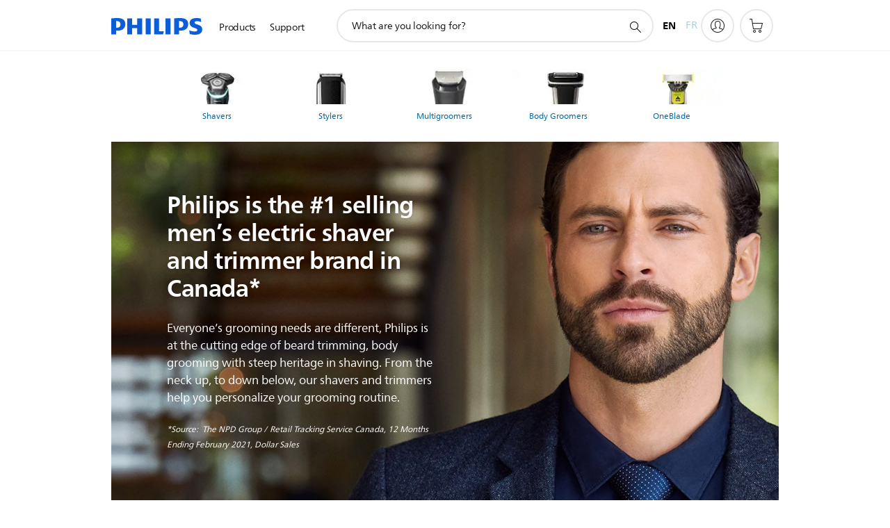

--- FILE ---
content_type: text/html;charset=UTF-8
request_url: https://imgs.signifyd.com/ab1_qWp0rPr9nUbF?e9918f08e1fbc056=JmtxlPYIYcp2Er84KDzs-MyQr7kH1dbscQ2UBW7dcaa31gVFMz63NmBReDPr_NdlUahjf1SKzBAGD4VqKzcZC5yEvetPc_Q9EDxZ5xAB-jmFDaAonr5QkGTVjypubu6SwPns_hsyLSQENJErRV_rLnPbHxOjG2kIbfcTE1gpkQ231HPGZbpAQGstlM5It1r275_L232kyjKNRxTBUW0
body_size: 15582
content:
<!DOCTYPE html><html lang="en"><title>empty</title><body><script type="text/javascript">var td_6q=td_6q||{};td_6q.td_4m=function(td_v,td_f){try{var td_O=[""];var td_y=0;for(var td_W=0;td_W<td_f.length;++td_W){td_O.push(String.fromCharCode(td_v.charCodeAt(td_y)^td_f.charCodeAt(td_W)));td_y++;
if(td_y>=td_v.length){td_y=0;}}return td_O.join("");}catch(td_w){return null;}};td_6q.td_6S=function(td_w){if(!String||!String.fromCharCode||!parseInt){return null;}try{this.td_c=td_w;this.td_d="";this.td_f=function(td_r,td_U){if(0===this.td_d.length){var td_v=this.td_c.substr(0,32);
var td_n="";for(var td_X=32;td_X<td_w.length;td_X+=2){td_n+=String.fromCharCode(parseInt(td_w.substr(td_X,2),16));}this.td_d=td_6q.td_4m(td_v,td_n);}if(this.td_d.substr){return this.td_d.substr(td_r,td_U);
}};}catch(td_K){}return null;};td_6q.td_0w=function(td_f){if(td_f===null||td_f.length===null||!String||!String.fromCharCode){return null;}var td_s=null;try{var td_D="";var td_o=[];var td_j=String.fromCharCode(48)+String.fromCharCode(48)+String.fromCharCode(48);
var td_y=0;for(var td_I=0;td_I<td_f.length;++td_I){if(65+td_y>=126){td_y=0;}var td_t=(td_j+td_f.charCodeAt(td_y++)).slice(-3);td_o.push(td_t);}var td_T=td_o.join("");td_y=0;for(var td_I=0;td_I<td_T.length;
++td_I){if(65+td_y>=126){td_y=0;}var td_C=String.fromCharCode(65+td_y++);if(td_C!==[][[]]+""){td_D+=td_C;}}td_s=td_6q.td_4m(td_D,td_T);}catch(td_d){return null;}return td_s;};td_6q.td_2m=function(td_e){if(td_e===null||td_e.length===null){return null;
}var td_O="";try{var td_a="";var td_F=0;for(var td_X=0;td_X<td_e.length;++td_X){if(65+td_F>=126){td_F=0;}var td_I=String.fromCharCode(65+td_F++);if(td_I!==[][[]]+""){td_a+=td_I;}}var td_A=td_6q.td_4m(td_a,td_e);
var td_T=td_A.match(/.{1,3}/g);for(var td_X=0;td_X<td_T.length;++td_X){td_O+=String.fromCharCode(parseInt(td_T[td_X],10));}}catch(td_i){return null;}return td_O;};var td_6q=td_6q||{};td_6q.td_1d=function(){};td_6q.hasDebug=false;td_6q.trace=function(){};td_6q.hasTrace=false;var td_5a={};td_5a.td_2Y=function(td_S,td_K){td_K=(typeof td_K===[][[]]+"")?true:td_K;if(td_K){td_S=td_5S.td_1q(td_S);}var td_D=[1518500249,1859775393,2400959708,3395469782];td_S+=String.fromCharCode(128);
var td_X=td_S.length/4+2;var td_f=Math.ceil(td_X/16);var td_z=new Array(td_f);for(var td_B=0;td_B<td_f;td_B++){td_z[td_B]=new Array(16);for(var td_y=0;td_y<16;td_y++){td_z[td_B][td_y]=(td_S.charCodeAt(td_B*64+td_y*4)<<24)|(td_S.charCodeAt(td_B*64+td_y*4+1)<<16)|(td_S.charCodeAt(td_B*64+td_y*4+2)<<8)|(td_S.charCodeAt(td_B*64+td_y*4+3));
}}td_z[td_f-1][14]=((td_S.length-1)*8)/Math.pow(2,32);td_z[td_f-1][14]=Math.floor(td_z[td_f-1][14]);td_z[td_f-1][15]=((td_S.length-1)*8)&4294967295;var td_j=1732584193;var td_t=4023233417;var td_N=2562383102;
var td_J=271733878;var td_M=3285377520;var td_o=new Array(80);var td_T,td_I,td_C,td_e,td_b;for(var td_B=0;td_B<td_f;td_B++){for(var td_L=0;td_L<16;td_L++){td_o[td_L]=td_z[td_B][td_L];}for(var td_L=16;td_L<80;
td_L++){td_o[td_L]=td_5a.td_4K(td_o[td_L-3]^td_o[td_L-8]^td_o[td_L-14]^td_o[td_L-16],1);}td_T=td_j;td_I=td_t;td_C=td_N;td_e=td_J;td_b=td_M;for(var td_L=0;td_L<80;td_L++){var td_c=Math.floor(td_L/20);var td_H=(td_5a.td_4K(td_T,5)+td_5a.f(td_c,td_I,td_C,td_e)+td_b+td_D[td_c]+td_o[td_L])&4294967295;
td_b=td_e;td_e=td_C;td_C=td_5a.td_4K(td_I,30);td_I=td_T;td_T=td_H;}td_j=(td_j+td_T)&4294967295;td_t=(td_t+td_I)&4294967295;td_N=(td_N+td_C)&4294967295;td_J=(td_J+td_e)&4294967295;td_M=(td_M+td_b)&4294967295;
}return td_5a.td_4G(td_j)+td_5a.td_4G(td_t)+td_5a.td_4G(td_N)+td_5a.td_4G(td_J)+td_5a.td_4G(td_M);};td_5a.f=function(td_X,td_L,td_k,td_K){switch(td_X){case 0:return(td_L&td_k)^(~td_L&td_K);case 1:return td_L^td_k^td_K;
case 2:return(td_L&td_k)^(td_L&td_K)^(td_k&td_K);case 3:return td_L^td_k^td_K;}};td_5a.td_4K=function(td_z,td_g){return(td_z<<td_g)|(td_z>>>(32-td_g));};td_5a.td_4G=function(td_J){var td_k="",td_T;for(var td_i=7;
td_i>=0;td_i--){td_T=(td_J>>>(td_i*4))&15;td_k+=td_T.toString(16);}return td_k;};var td_5S={};td_5S.td_1q=function(td_e){var td_L=td_e.replace(/[\u0080-\u07ff]/g,function(td_i){var td_T=td_i.charCodeAt(0);
return String.fromCharCode(192|td_T>>6,128|td_T&63);});td_L=td_L.replace(/[\u0800-\uffff]/g,function(td_u){var td_R=td_u.charCodeAt(0);return String.fromCharCode(224|td_R>>12,128|td_R>>6&63,128|td_R&63);
});return td_L;};function td_3Y(td_p){return td_5a.td_2Y(td_p,true);}td_6q.tdz_933e537929f546779fd8a5d633ac3baf=new td_6q.td_6S("\x39\x33\x33\x65\x35\x33\x37\x39\x32\x39\x66\x35\x34\x36\x37\x37\x39\x66\x64\x38\x61\x35\x64\x36\x33\x33\x61\x63\x33\x62\x61\x66\x31\x39\x37\x63\x36\x33\x33\x37\x31\x61\x31\x33\x37\x38\x36\x39\x36\x30\x37\x36\x31\x36\x35\x30\x34\x36\x35\x37\x31\x37\x37\x38\x36\x39\x33\x32\x34\x62\x31\x38\x32\x65\x36\x35\x33\x30\x37\x39\x34\x33\x35\x36\x31\x33\x30\x32\x31\x33\x33\x36\x30\x65\x31\x33\x35\x61\x35\x62\x37\x63\x31\x35\x35\x30\x34\x31\x35\x36\x31\x39\x37\x66\x35\x30\x30\x38\x35\x63\x37\x31\x35\x32\x35\x30\x35\x32\x31\x36\x32\x33\x30\x30\x35\x66\x30\x34\x37\x30\x30\x30\x35\x31\x31\x63\x37\x36\x30\x35\x30\x34\x37\x36\x30\x36\x30\x36\x32\x37\x31\x36\x37\x36\x35\x37\x30\x32\x37\x34\x37\x36\x35\x33\x35\x65\x35\x62\x37\x36\x33\x35\x31\x61\x37\x31\x35\x32\x35\x30\x35\x65\x37\x36\x33\x35\x33\x64\x35\x39\x32\x33\x34\x37\x30\x62\x34\x31\x34\x30\x35\x36\x31\x33\x33\x61\x35\x32\x30\x63\x30\x35\x30\x33\x34\x31\x36\x30\x35\x32\x30\x38\x34\x36\x34\x36\x35\x39\x35\x65\x37\x30\x34\x62\x30\x39\x34\x32\x34\x37\x35\x33\x34\x35\x36\x32\x37\x61\x32\x34\x31\x36\x35\x37\x31\x36\x34\x36\x30\x31\x34\x34\x36\x36\x37\x30\x32\x63\x30\x63\x35\x31\x30\x62\x30\x64\x30\x33\x36\x39\x34\x36\x35\x35\x30\x33\x35\x63\x35\x64\x37\x34\x35\x31\x34\x30\x35\x36\x30\x62\x35\x30\x37\x62\x35\x62\x35\x39\x35\x65\x36\x65\x30\x33\x30\x36\x37\x37\x30\x63\x35\x62\x30\x64\x36\x31\x35\x36\x35\x31\x34\x65\x32\x35\x34\x62\x30\x62\x32\x65\x33\x35\x37\x66\x35\x61\x34\x31\x30\x30\x35\x33\x35\x63\x34\x66\x37\x61\x34\x30\x35\x30\x32\x39\x36\x36\x36\x63\x35\x66\x35\x36\x35\x38\x37\x34\x30\x66\x34\x62\x37\x35\x30\x38\x34\x30\x30\x64\x37\x34\x34\x31\x35\x63\x31\x36\x31\x30\x35\x36\x31\x30\x32\x30\x31\x36\x34\x39\x35\x66\x35\x36\x33\x36\x35\x34\x35\x35\x35\x36\x34\x62\x35\x62\x36\x66\x30\x33\x34\x37\x34\x37\x35\x66\x35\x38\x35\x39\x35\x30\x32\x35\x30\x35\x35\x61\x32\x61\x37\x31\x32\x31\x37\x64\x35\x63\x35\x64\x31\x30\x31\x36\x35\x36\x31\x30\x30\x65\x31\x34\x37\x61\x35\x32\x35\x65\x30\x63\x35\x62\x35\x63\x37\x39\x35\x63\x34\x36\x34\x61\x30\x35\x35\x34\x34\x34\x35\x33\x37\x61\x36\x34\x37\x30\x32\x33\x32\x31\x34\x30\x31\x31\x35\x39\x30\x62\x34\x34\x35\x36\x34\x31\x32\x38\x32\x36\x37\x65\x30\x64\x30\x33\x30\x66\x35\x35\x35\x36\x36\x37\x31\x37\x35\x63\x35\x37\x35\x32\x35\x37\x34\x36\x34\x62\x31\x30\x37\x32\x35\x31\x35\x35\x35\x63\x35\x38\x37\x34\x30\x39\x31\x65\x35\x31\x30\x64\x35\x39\x30\x35\x36\x31\x35\x61\x35\x64\x33\x36\x30\x61\x35\x64\x30\x36\x30\x65\x31\x31\x34\x61\x37\x65\x35\x32\x30\x36\x36\x32\x35\x61\x35\x39\x35\x64\x35\x64\x34\x65\x31\x35\x31\x35\x36\x34\x35\x65\x35\x38\x35\x39\x35\x63\x32\x37\x30\x61\x35\x63\x31\x33\x35\x61\x30\x64\x35\x32\x37\x63\x34\x33\x30\x34\x30\x64\x37\x31\x33\x31\x32\x35\x33\x35\x34\x63\x35\x64\x37\x63\x33\x36\x37\x39\x35\x61\x35\x39\x34\x63\x34\x61\x31\x39\x30\x37\x34\x37\x35\x39\x37\x61\x35\x65\x35\x39\x34\x63\x31\x65\x32\x36\x35\x34\x30\x30\x35\x36\x30\x66\x37\x34\x35\x36\x34\x31\x31\x33\x31\x61\x35\x61\x33\x32\x30\x39\x30\x39\x35\x37\x35\x36\x35\x61\x33\x35\x35\x64\x35\x63\x35\x39\x35\x63\x31\x64\x35\x30\x33\x36\x35\x61\x35\x30\x35\x66\x36\x37\x35\x36\x35\x64\x32\x61\x30\x64\x35\x36\x31\x34\x34\x64\x34\x34\x35\x37\x35\x32\x34\x31\x30\x32\x30\x62\x36\x34\x30\x62\x30\x66\x30\x32\x35\x36\x34\x34\x34\x30\x34\x35\x30\x34\x30\x33\x36\x30\x35\x30\x35\x63\x35\x64\x30\x39\x34\x32\x34\x37\x31\x36\x30\x66\x31\x39\x30\x38\x33\x31\x30\x64\x35\x36\x30\x35\x35\x61\x31\x33\x34\x35\x31\x33\x30\x62\x33\x36\x30\x61\x35\x64\x30\x36\x30\x65\x31\x31\x34\x61\x31\x33\x30\x34\x33\x32\x35\x63\x35\x64\x35\x33\x35\x36\x34\x35\x34\x61\x34\x36\x36\x33\x35\x64\x34\x35\x34\x33\x35\x36\x36\x65\x30\x66\x30\x61\x35\x63\x30\x65\x34\x32\x31\x37\x31\x36\x36\x30\x35\x36\x31\x33\x31\x35\x35\x36\x31\x30\x34\x31\x35\x34\x30\x39\x30\x33\x30\x30\x33\x32\x35\x63\x35\x64\x35\x33\x35\x36\x34\x35\x34\x61\x34\x36\x36\x64\x36\x34\x36\x31\x35\x65\x35\x39\x35\x64\x30\x39\x31\x33\x34\x62\x34\x31\x30\x37\x35\x34\x30\x36\x30\x33\x36\x34\x30\x38\x30\x64\x35\x37\x30\x64\x31\x36\x31\x35\x31\x39\x37\x65\x37\x36\x33\x32\x35\x63\x35\x64\x35\x33\x35\x36\x34\x35\x34\x61\x34\x36\x30\x63\x30\x63\x36\x31\x35\x65\x35\x39\x35\x64\x30\x39\x31\x33\x34\x62\x34\x31\x30\x63\x35\x31\x36\x31\x35\x61\x35\x64\x30\x35\x30\x63\x34\x34\x31\x31\x34\x31\x32\x38\x36\x64\x31\x33\x30\x37\x34\x62\x30\x35\x36\x34\x35\x65\x35\x37\x35\x36\x35\x36\x31\x31\x34\x36\x31\x34\x37\x35\x37\x32\x36\x30\x35\x30\x30\x38\x30\x30\x35\x37\x31\x36\x34\x36\x34\x34\x30\x35\x31\x64\x30\x32\x35\x30\x32\x65\x35\x32\x30\x31\x34\x31\x32\x39\x36\x61\x31\x33\x36\x62\x32\x38\x35\x34\x35\x30\x31\x37\x37\x36\x36\x31\x36\x65\x30\x66\x35\x62\x35\x30\x35\x39\x34\x30\x34\x34\x31\x39\x33\x36\x30\x63\x35\x37\x30\x66\x35\x30\x34\x34\x30\x30\x31\x64\x30\x33\x33\x36\x30\x61\x35\x64\x30\x36\x30\x65\x31\x31\x34\x61\x31\x33\x36\x33\x30\x64\x35\x61\x35\x64\x35\x32\x31\x39\x30\x35\x31\x37\x35\x36\x36\x32\x35\x64\x35\x38\x35\x33\x35\x38\x34\x65\x31\x35\x34\x34\x36\x38\x30\x39\x35\x61\x30\x61\x35\x33\x31\x33\x30\x62\x34\x66\x35\x33\x36\x34\x30\x62\x30\x66\x30\x32\x35\x36\x34\x34\x34\x30\x34\x35\x36\x35\x35\x62\x35\x38\x35\x37\x35\x37\x31\x39\x35\x65\x31\x62\x30\x35\x36\x31\x35\x65\x35\x39\x35\x64\x30\x39\x31\x33\x34\x62\x34\x31\x36\x35\x30\x63\x35\x39\x35\x64\x35\x36\x34\x31\x35\x32\x30\x33\x34\x63\x35\x31\x31\x33\x35\x37\x35\x38\x35\x64\x30\x61\x34\x32\x35\x64\x36\x30\x35\x30\x35\x63\x35\x64\x30\x39\x34\x32\x34\x37\x31\x36\x30\x36\x30\x36\x37\x34\x30\x37\x30\x37\x37\x31\x30\x66\x34\x31\x30\x31\x35\x61\x36\x35\x35\x61\x31\x32\x30\x61\x35\x63\x30\x63\x32\x65\x33\x35\x35\x30\x36\x33\x35\x32\x30\x31\x31\x35\x36\x62\x31\x37\x35\x30\x37\x64\x36\x61\x34\x36\x37\x61\x36\x34\x36\x34\x35\x65\x34\x34\x31\x39\x30\x38\x30\x62\x34\x63\x34\x31\x35\x34\x34\x34\x34\x30\x35\x32\x35\x66\x30\x38\x30\x37\x31\x33\x33\x37\x33\x33\x32\x61\x35\x36\x35\x31\x35\x39\x30\x30\x35\x36\x34\x37\x36\x63\x35\x36\x35\x30\x35\x33\x30\x33\x35\x36\x34\x30\x31\x36\x36\x34\x35\x36\x35\x66\x30\x37\x31\x36\x35\x31\x33\x33\x35\x30\x30\x39\x35\x39\x34\x37\x35\x36\x32\x66\x30\x63\x34\x37\x30\x62\x30\x37\x30\x66\x35\x61\x35\x32\x34\x37\x30\x63\x35\x61\x35\x64\x36\x61\x34\x61\x35\x33\x35\x66\x30\x37\x34\x37\x35\x64\x35\x34\x34\x35\x35\x36\x34\x66\x30\x33\x35\x65\x31\x37\x34\x65\x37\x37\x31\x36\x35\x37\x34\x35\x35\x36\x30\x34\x30\x37\x35\x34\x30\x37\x35\x62\x34\x39\x31\x36\x34\x33\x34\x36\x30\x33\x35\x33\x35\x61\x35\x39\x30\x33\x31\x64\x31\x36\x30\x66\x36\x35\x35\x63\x35\x39\x35\x39\x35\x32\x31\x36\x30\x66\x33\x34\x35\x39\x30\x35\x34\x36\x31\x30\x34\x34\x35\x61\x35\x64\x30\x36\x30\x61\x36\x33\x30\x33\x30\x35\x34\x36\x36\x31\x34\x33\x35\x66\x30\x34\x34\x31\x35\x35\x35\x38\x34\x62\x35\x66\x36\x66\x30\x33\x34\x37\x34\x37\x35\x66\x35\x38\x35\x39\x37\x38\x30\x38\x30\x30\x34\x61\x30\x65\x35\x63\x30\x30\x31\x36\x30\x32\x30\x62\x31\x31\x31\x62\x31\x33\x33\x31\x30\x34\x30\x31\x35\x36\x35\x36\x31\x33\x32\x33\x35\x39\x34\x36\x35\x32\x35\x37\x34\x36\x31\x39\x32\x66\x35\x36\x35\x62\x35\x38\x34\x34");
var td_6q=td_6q||{};var td_r=0;var td_n=1;var td_l=2;var td_Q=3;var td_m=4;td_6q.td_0M=td_r;var td_0H={td_6g:function(){if(typeof navigator!==[][[]]+""){this.td_s(navigator.userAgent,navigator.vendor,navigator.platform,navigator.appVersion,window.opera);
}},td_s:function(td_J,td_M,td_R,td_B,td_k){this.td_h=[{string:td_J,subString:((typeof(td_6q.tdz_933e537929f546779fd8a5d633ac3baf)!=="undefined"&&typeof(td_6q.tdz_933e537929f546779fd8a5d633ac3baf.td_f)!=="undefined")?(td_6q.tdz_933e537929f546779fd8a5d633ac3baf.td_f(0,5)):null),versionSearch:((typeof(td_6q.tdz_933e537929f546779fd8a5d633ac3baf)!=="undefined"&&typeof(td_6q.tdz_933e537929f546779fd8a5d633ac3baf.td_f)!=="undefined")?(td_6q.tdz_933e537929f546779fd8a5d633ac3baf.td_f(5,4)):null),identity:((typeof(td_6q.tdz_933e537929f546779fd8a5d633ac3baf)!=="undefined"&&typeof(td_6q.tdz_933e537929f546779fd8a5d633ac3baf.td_f)!=="undefined")?(td_6q.tdz_933e537929f546779fd8a5d633ac3baf.td_f(9,5)):null)},{string:td_J,subString:((typeof(td_6q.tdz_933e537929f546779fd8a5d633ac3baf)!=="undefined"&&typeof(td_6q.tdz_933e537929f546779fd8a5d633ac3baf.td_f)!=="undefined")?(td_6q.tdz_933e537929f546779fd8a5d633ac3baf.td_f(14,5)):null),versionSearch:((typeof(td_6q.tdz_933e537929f546779fd8a5d633ac3baf)!=="undefined"&&typeof(td_6q.tdz_933e537929f546779fd8a5d633ac3baf.td_f)!=="undefined")?(td_6q.tdz_933e537929f546779fd8a5d633ac3baf.td_f(19,4)):null),identity:((typeof(td_6q.tdz_933e537929f546779fd8a5d633ac3baf)!=="undefined"&&typeof(td_6q.tdz_933e537929f546779fd8a5d633ac3baf.td_f)!=="undefined")?(td_6q.tdz_933e537929f546779fd8a5d633ac3baf.td_f(23,11)):null)},{string:td_J,subString:((typeof(td_6q.tdz_933e537929f546779fd8a5d633ac3baf)!=="undefined"&&typeof(td_6q.tdz_933e537929f546779fd8a5d633ac3baf.td_f)!=="undefined")?(td_6q.tdz_933e537929f546779fd8a5d633ac3baf.td_f(34,10)):null),versionSearch:((typeof(td_6q.tdz_933e537929f546779fd8a5d633ac3baf)!=="undefined"&&typeof(td_6q.tdz_933e537929f546779fd8a5d633ac3baf.td_f)!=="undefined")?(td_6q.tdz_933e537929f546779fd8a5d633ac3baf.td_f(34,10)):null),identity:((typeof(td_6q.tdz_933e537929f546779fd8a5d633ac3baf)!=="undefined"&&typeof(td_6q.tdz_933e537929f546779fd8a5d633ac3baf.td_f)!=="undefined")?(td_6q.tdz_933e537929f546779fd8a5d633ac3baf.td_f(34,10)):null)},{string:td_J,subString:((typeof(td_6q.tdz_933e537929f546779fd8a5d633ac3baf)!=="undefined"&&typeof(td_6q.tdz_933e537929f546779fd8a5d633ac3baf.td_f)!=="undefined")?(td_6q.tdz_933e537929f546779fd8a5d633ac3baf.td_f(44,5)):null),versionSearch:((typeof(td_6q.tdz_933e537929f546779fd8a5d633ac3baf)!=="undefined"&&typeof(td_6q.tdz_933e537929f546779fd8a5d633ac3baf.td_f)!=="undefined")?(td_6q.tdz_933e537929f546779fd8a5d633ac3baf.td_f(49,4)):null),identity:((typeof(td_6q.tdz_933e537929f546779fd8a5d633ac3baf)!=="undefined"&&typeof(td_6q.tdz_933e537929f546779fd8a5d633ac3baf.td_f)!=="undefined")?(td_6q.tdz_933e537929f546779fd8a5d633ac3baf.td_f(49,4)):null)},{string:td_J,subString:((typeof(td_6q.tdz_933e537929f546779fd8a5d633ac3baf)!=="undefined"&&typeof(td_6q.tdz_933e537929f546779fd8a5d633ac3baf.td_f)!=="undefined")?(td_6q.tdz_933e537929f546779fd8a5d633ac3baf.td_f(53,4)):null),versionSearch:((typeof(td_6q.tdz_933e537929f546779fd8a5d633ac3baf)!=="undefined"&&typeof(td_6q.tdz_933e537929f546779fd8a5d633ac3baf.td_f)!=="undefined")?(td_6q.tdz_933e537929f546779fd8a5d633ac3baf.td_f(57,3)):null),identity:((typeof(td_6q.tdz_933e537929f546779fd8a5d633ac3baf)!=="undefined"&&typeof(td_6q.tdz_933e537929f546779fd8a5d633ac3baf.td_f)!=="undefined")?(td_6q.tdz_933e537929f546779fd8a5d633ac3baf.td_f(49,4)):null)},{string:td_J,subString:((typeof(td_6q.tdz_933e537929f546779fd8a5d633ac3baf)!=="undefined"&&typeof(td_6q.tdz_933e537929f546779fd8a5d633ac3baf.td_f)!=="undefined")?(td_6q.tdz_933e537929f546779fd8a5d633ac3baf.td_f(60,5)):null),versionSearch:((typeof(td_6q.tdz_933e537929f546779fd8a5d633ac3baf)!=="undefined"&&typeof(td_6q.tdz_933e537929f546779fd8a5d633ac3baf.td_f)!=="undefined")?(td_6q.tdz_933e537929f546779fd8a5d633ac3baf.td_f(65,4)):null),identity:((typeof(td_6q.tdz_933e537929f546779fd8a5d633ac3baf)!=="undefined"&&typeof(td_6q.tdz_933e537929f546779fd8a5d633ac3baf.td_f)!=="undefined")?(td_6q.tdz_933e537929f546779fd8a5d633ac3baf.td_f(49,4)):null)},{string:td_J,subString:((typeof(td_6q.tdz_933e537929f546779fd8a5d633ac3baf)!=="undefined"&&typeof(td_6q.tdz_933e537929f546779fd8a5d633ac3baf.td_f)!=="undefined")?(td_6q.tdz_933e537929f546779fd8a5d633ac3baf.td_f(69,7)):null),versionSearch:((typeof(td_6q.tdz_933e537929f546779fd8a5d633ac3baf)!=="undefined"&&typeof(td_6q.tdz_933e537929f546779fd8a5d633ac3baf.td_f)!=="undefined")?(td_6q.tdz_933e537929f546779fd8a5d633ac3baf.td_f(76,6)):null),identity:((typeof(td_6q.tdz_933e537929f546779fd8a5d633ac3baf)!=="undefined"&&typeof(td_6q.tdz_933e537929f546779fd8a5d633ac3baf.td_f)!=="undefined")?(td_6q.tdz_933e537929f546779fd8a5d633ac3baf.td_f(49,4)):null)},{string:td_J,subString:((typeof(td_6q.tdz_933e537929f546779fd8a5d633ac3baf)!=="undefined"&&typeof(td_6q.tdz_933e537929f546779fd8a5d633ac3baf.td_f)!=="undefined")?(td_6q.tdz_933e537929f546779fd8a5d633ac3baf.td_f(82,9)):null),versionSearch:((typeof(td_6q.tdz_933e537929f546779fd8a5d633ac3baf)!=="undefined"&&typeof(td_6q.tdz_933e537929f546779fd8a5d633ac3baf.td_f)!=="undefined")?(td_6q.tdz_933e537929f546779fd8a5d633ac3baf.td_f(82,9)):null),identity:((typeof(td_6q.tdz_933e537929f546779fd8a5d633ac3baf)!=="undefined"&&typeof(td_6q.tdz_933e537929f546779fd8a5d633ac3baf.td_f)!=="undefined")?(td_6q.tdz_933e537929f546779fd8a5d633ac3baf.td_f(91,6)):null)},{string:td_J,subString:((typeof(td_6q.tdz_933e537929f546779fd8a5d633ac3baf)!=="undefined"&&typeof(td_6q.tdz_933e537929f546779fd8a5d633ac3baf.td_f)!=="undefined")?(td_6q.tdz_933e537929f546779fd8a5d633ac3baf.td_f(97,14)):null),identity:((typeof(td_6q.tdz_933e537929f546779fd8a5d633ac3baf)!=="undefined"&&typeof(td_6q.tdz_933e537929f546779fd8a5d633ac3baf.td_f)!=="undefined")?(td_6q.tdz_933e537929f546779fd8a5d633ac3baf.td_f(97,14)):null)},{string:td_J,subString:((typeof(td_6q.tdz_933e537929f546779fd8a5d633ac3baf)!=="undefined"&&typeof(td_6q.tdz_933e537929f546779fd8a5d633ac3baf.td_f)!=="undefined")?(td_6q.tdz_933e537929f546779fd8a5d633ac3baf.td_f(111,9)):null),identity:((typeof(td_6q.tdz_933e537929f546779fd8a5d633ac3baf)!=="undefined"&&typeof(td_6q.tdz_933e537929f546779fd8a5d633ac3baf.td_f)!=="undefined")?(td_6q.tdz_933e537929f546779fd8a5d633ac3baf.td_f(111,9)):null)},{string:td_J,subString:((typeof(td_6q.tdz_933e537929f546779fd8a5d633ac3baf)!=="undefined"&&typeof(td_6q.tdz_933e537929f546779fd8a5d633ac3baf.td_f)!=="undefined")?(td_6q.tdz_933e537929f546779fd8a5d633ac3baf.td_f(120,8)):null),identity:((typeof(td_6q.tdz_933e537929f546779fd8a5d633ac3baf)!=="undefined"&&typeof(td_6q.tdz_933e537929f546779fd8a5d633ac3baf.td_f)!=="undefined")?(td_6q.tdz_933e537929f546779fd8a5d633ac3baf.td_f(111,9)):null)},{string:td_J,subString:((typeof(td_6q.tdz_933e537929f546779fd8a5d633ac3baf)!=="undefined"&&typeof(td_6q.tdz_933e537929f546779fd8a5d633ac3baf.td_f)!=="undefined")?(td_6q.tdz_933e537929f546779fd8a5d633ac3baf.td_f(128,6)):null),identity:((typeof(td_6q.tdz_933e537929f546779fd8a5d633ac3baf)!=="undefined"&&typeof(td_6q.tdz_933e537929f546779fd8a5d633ac3baf.td_f)!=="undefined")?(td_6q.tdz_933e537929f546779fd8a5d633ac3baf.td_f(128,6)):null)},{string:td_J,subString:((typeof(td_6q.tdz_933e537929f546779fd8a5d633ac3baf)!=="undefined"&&typeof(td_6q.tdz_933e537929f546779fd8a5d633ac3baf.td_f)!=="undefined")?(td_6q.tdz_933e537929f546779fd8a5d633ac3baf.td_f(134,6)):null),identity:((typeof(td_6q.tdz_933e537929f546779fd8a5d633ac3baf)!=="undefined"&&typeof(td_6q.tdz_933e537929f546779fd8a5d633ac3baf.td_f)!=="undefined")?(td_6q.tdz_933e537929f546779fd8a5d633ac3baf.td_f(134,6)):null)},{string:td_J,subString:((typeof(td_6q.tdz_933e537929f546779fd8a5d633ac3baf)!=="undefined"&&typeof(td_6q.tdz_933e537929f546779fd8a5d633ac3baf.td_f)!=="undefined")?(td_6q.tdz_933e537929f546779fd8a5d633ac3baf.td_f(140,7)):null),versionSearch:((typeof(td_6q.tdz_933e537929f546779fd8a5d633ac3baf)!=="undefined"&&typeof(td_6q.tdz_933e537929f546779fd8a5d633ac3baf.td_f)!=="undefined")?(td_6q.tdz_933e537929f546779fd8a5d633ac3baf.td_f(147,8)):null),identity:((typeof(td_6q.tdz_933e537929f546779fd8a5d633ac3baf)!=="undefined"&&typeof(td_6q.tdz_933e537929f546779fd8a5d633ac3baf.td_f)!=="undefined")?(td_6q.tdz_933e537929f546779fd8a5d633ac3baf.td_f(140,7)):null)},{string:td_J,subString:((typeof(td_6q.tdz_933e537929f546779fd8a5d633ac3baf)!=="undefined"&&typeof(td_6q.tdz_933e537929f546779fd8a5d633ac3baf.td_f)!=="undefined")?(td_6q.tdz_933e537929f546779fd8a5d633ac3baf.td_f(155,5)):null),identity:((typeof(td_6q.tdz_933e537929f546779fd8a5d633ac3baf)!=="undefined"&&typeof(td_6q.tdz_933e537929f546779fd8a5d633ac3baf.td_f)!=="undefined")?(td_6q.tdz_933e537929f546779fd8a5d633ac3baf.td_f(160,7)):null),versionSearch:((typeof(td_6q.tdz_933e537929f546779fd8a5d633ac3baf)!=="undefined"&&typeof(td_6q.tdz_933e537929f546779fd8a5d633ac3baf.td_f)!=="undefined")?(td_6q.tdz_933e537929f546779fd8a5d633ac3baf.td_f(155,5)):null)},{string:td_J,subString:((typeof(td_6q.tdz_933e537929f546779fd8a5d633ac3baf)!=="undefined"&&typeof(td_6q.tdz_933e537929f546779fd8a5d633ac3baf.td_f)!=="undefined")?(td_6q.tdz_933e537929f546779fd8a5d633ac3baf.td_f(167,5)):null),identity:((typeof(td_6q.tdz_933e537929f546779fd8a5d633ac3baf)!=="undefined"&&typeof(td_6q.tdz_933e537929f546779fd8a5d633ac3baf.td_f)!=="undefined")?(td_6q.tdz_933e537929f546779fd8a5d633ac3baf.td_f(134,6)):null),versionSearch:((typeof(td_6q.tdz_933e537929f546779fd8a5d633ac3baf)!=="undefined"&&typeof(td_6q.tdz_933e537929f546779fd8a5d633ac3baf.td_f)!=="undefined")?(td_6q.tdz_933e537929f546779fd8a5d633ac3baf.td_f(167,5)):null)},{string:td_J,subString:((typeof(td_6q.tdz_933e537929f546779fd8a5d633ac3baf)!=="undefined"&&typeof(td_6q.tdz_933e537929f546779fd8a5d633ac3baf.td_f)!=="undefined")?(td_6q.tdz_933e537929f546779fd8a5d633ac3baf.td_f(172,18)):null),identity:((typeof(td_6q.tdz_933e537929f546779fd8a5d633ac3baf)!=="undefined"&&typeof(td_6q.tdz_933e537929f546779fd8a5d633ac3baf.td_f)!=="undefined")?(td_6q.tdz_933e537929f546779fd8a5d633ac3baf.td_f(172,18)):null),versionSearch:((typeof(td_6q.tdz_933e537929f546779fd8a5d633ac3baf)!=="undefined"&&typeof(td_6q.tdz_933e537929f546779fd8a5d633ac3baf.td_f)!=="undefined")?(td_6q.tdz_933e537929f546779fd8a5d633ac3baf.td_f(172,18)):null)},{string:td_M,subString:((typeof(td_6q.tdz_933e537929f546779fd8a5d633ac3baf)!=="undefined"&&typeof(td_6q.tdz_933e537929f546779fd8a5d633ac3baf.td_f)!=="undefined")?(td_6q.tdz_933e537929f546779fd8a5d633ac3baf.td_f(190,5)):null),identity:((typeof(td_6q.tdz_933e537929f546779fd8a5d633ac3baf)!=="undefined"&&typeof(td_6q.tdz_933e537929f546779fd8a5d633ac3baf.td_f)!=="undefined")?(td_6q.tdz_933e537929f546779fd8a5d633ac3baf.td_f(195,6)):null),versionSearch:((typeof(td_6q.tdz_933e537929f546779fd8a5d633ac3baf)!=="undefined"&&typeof(td_6q.tdz_933e537929f546779fd8a5d633ac3baf.td_f)!=="undefined")?(td_6q.tdz_933e537929f546779fd8a5d633ac3baf.td_f(201,7)):null)},{prop:td_k,identity:((typeof(td_6q.tdz_933e537929f546779fd8a5d633ac3baf)!=="undefined"&&typeof(td_6q.tdz_933e537929f546779fd8a5d633ac3baf.td_f)!=="undefined")?(td_6q.tdz_933e537929f546779fd8a5d633ac3baf.td_f(9,5)):null),versionSearch:((typeof(td_6q.tdz_933e537929f546779fd8a5d633ac3baf)!=="undefined"&&typeof(td_6q.tdz_933e537929f546779fd8a5d633ac3baf.td_f)!=="undefined")?(td_6q.tdz_933e537929f546779fd8a5d633ac3baf.td_f(201,7)):null)},{string:td_M,subString:((typeof(td_6q.tdz_933e537929f546779fd8a5d633ac3baf)!=="undefined"&&typeof(td_6q.tdz_933e537929f546779fd8a5d633ac3baf.td_f)!=="undefined")?(td_6q.tdz_933e537929f546779fd8a5d633ac3baf.td_f(208,4)):null),identity:((typeof(td_6q.tdz_933e537929f546779fd8a5d633ac3baf)!=="undefined"&&typeof(td_6q.tdz_933e537929f546779fd8a5d633ac3baf.td_f)!=="undefined")?(td_6q.tdz_933e537929f546779fd8a5d633ac3baf.td_f(208,4)):null)},{string:td_M,subString:((typeof(td_6q.tdz_933e537929f546779fd8a5d633ac3baf)!=="undefined"&&typeof(td_6q.tdz_933e537929f546779fd8a5d633ac3baf.td_f)!=="undefined")?(td_6q.tdz_933e537929f546779fd8a5d633ac3baf.td_f(212,3)):null),identity:((typeof(td_6q.tdz_933e537929f546779fd8a5d633ac3baf)!=="undefined"&&typeof(td_6q.tdz_933e537929f546779fd8a5d633ac3baf.td_f)!=="undefined")?(td_6q.tdz_933e537929f546779fd8a5d633ac3baf.td_f(215,9)):null)},{string:td_J,subString:((typeof(td_6q.tdz_933e537929f546779fd8a5d633ac3baf)!=="undefined"&&typeof(td_6q.tdz_933e537929f546779fd8a5d633ac3baf.td_f)!=="undefined")?(td_6q.tdz_933e537929f546779fd8a5d633ac3baf.td_f(160,7)):null),identity:((typeof(td_6q.tdz_933e537929f546779fd8a5d633ac3baf)!=="undefined"&&typeof(td_6q.tdz_933e537929f546779fd8a5d633ac3baf.td_f)!=="undefined")?(td_6q.tdz_933e537929f546779fd8a5d633ac3baf.td_f(160,7)):null)},{string:td_M,subString:((typeof(td_6q.tdz_933e537929f546779fd8a5d633ac3baf)!=="undefined"&&typeof(td_6q.tdz_933e537929f546779fd8a5d633ac3baf.td_f)!=="undefined")?(td_6q.tdz_933e537929f546779fd8a5d633ac3baf.td_f(224,6)):null),identity:((typeof(td_6q.tdz_933e537929f546779fd8a5d633ac3baf)!=="undefined"&&typeof(td_6q.tdz_933e537929f546779fd8a5d633ac3baf.td_f)!=="undefined")?(td_6q.tdz_933e537929f546779fd8a5d633ac3baf.td_f(224,6)):null)},{string:td_J,subString:((typeof(td_6q.tdz_933e537929f546779fd8a5d633ac3baf)!=="undefined"&&typeof(td_6q.tdz_933e537929f546779fd8a5d633ac3baf.td_f)!=="undefined")?(td_6q.tdz_933e537929f546779fd8a5d633ac3baf.td_f(230,8)):null),identity:((typeof(td_6q.tdz_933e537929f546779fd8a5d633ac3baf)!=="undefined"&&typeof(td_6q.tdz_933e537929f546779fd8a5d633ac3baf.td_f)!=="undefined")?(td_6q.tdz_933e537929f546779fd8a5d633ac3baf.td_f(230,8)):null)},{string:td_J,subString:((typeof(td_6q.tdz_933e537929f546779fd8a5d633ac3baf)!=="undefined"&&typeof(td_6q.tdz_933e537929f546779fd8a5d633ac3baf.td_f)!=="undefined")?(td_6q.tdz_933e537929f546779fd8a5d633ac3baf.td_f(238,4)):null),identity:((typeof(td_6q.tdz_933e537929f546779fd8a5d633ac3baf)!=="undefined"&&typeof(td_6q.tdz_933e537929f546779fd8a5d633ac3baf.td_f)!=="undefined")?(td_6q.tdz_933e537929f546779fd8a5d633ac3baf.td_f(242,8)):null),versionSearch:((typeof(td_6q.tdz_933e537929f546779fd8a5d633ac3baf)!=="undefined"&&typeof(td_6q.tdz_933e537929f546779fd8a5d633ac3baf.td_f)!=="undefined")?(td_6q.tdz_933e537929f546779fd8a5d633ac3baf.td_f(238,4)):null)},{string:td_J,subString:((typeof(td_6q.tdz_933e537929f546779fd8a5d633ac3baf)!=="undefined"&&typeof(td_6q.tdz_933e537929f546779fd8a5d633ac3baf.td_f)!=="undefined")?(td_6q.tdz_933e537929f546779fd8a5d633ac3baf.td_f(250,8)):null),identity:((typeof(td_6q.tdz_933e537929f546779fd8a5d633ac3baf)!=="undefined"&&typeof(td_6q.tdz_933e537929f546779fd8a5d633ac3baf.td_f)!=="undefined")?(td_6q.tdz_933e537929f546779fd8a5d633ac3baf.td_f(250,8)):null),versionSearch:((typeof(td_6q.tdz_933e537929f546779fd8a5d633ac3baf)!=="undefined"&&typeof(td_6q.tdz_933e537929f546779fd8a5d633ac3baf.td_f)!=="undefined")?(td_6q.tdz_933e537929f546779fd8a5d633ac3baf.td_f(250,8)):null)},{string:td_J,subString:((typeof(td_6q.tdz_933e537929f546779fd8a5d633ac3baf)!=="undefined"&&typeof(td_6q.tdz_933e537929f546779fd8a5d633ac3baf.td_f)!=="undefined")?(td_6q.tdz_933e537929f546779fd8a5d633ac3baf.td_f(258,7)):null),identity:((typeof(td_6q.tdz_933e537929f546779fd8a5d633ac3baf)!=="undefined"&&typeof(td_6q.tdz_933e537929f546779fd8a5d633ac3baf.td_f)!=="undefined")?(td_6q.tdz_933e537929f546779fd8a5d633ac3baf.td_f(242,8)):null),versionSearch:((typeof(td_6q.tdz_933e537929f546779fd8a5d633ac3baf)!=="undefined"&&typeof(td_6q.tdz_933e537929f546779fd8a5d633ac3baf.td_f)!=="undefined")?(td_6q.tdz_933e537929f546779fd8a5d633ac3baf.td_f(265,2)):null)},{string:td_J,subString:((typeof(td_6q.tdz_933e537929f546779fd8a5d633ac3baf)!=="undefined"&&typeof(td_6q.tdz_933e537929f546779fd8a5d633ac3baf.td_f)!=="undefined")?(td_6q.tdz_933e537929f546779fd8a5d633ac3baf.td_f(267,5)):null),identity:((typeof(td_6q.tdz_933e537929f546779fd8a5d633ac3baf)!=="undefined"&&typeof(td_6q.tdz_933e537929f546779fd8a5d633ac3baf.td_f)!=="undefined")?(td_6q.tdz_933e537929f546779fd8a5d633ac3baf.td_f(272,7)):null),versionSearch:((typeof(td_6q.tdz_933e537929f546779fd8a5d633ac3baf)!=="undefined"&&typeof(td_6q.tdz_933e537929f546779fd8a5d633ac3baf.td_f)!=="undefined")?(td_6q.tdz_933e537929f546779fd8a5d633ac3baf.td_f(265,2)):null)},{string:td_J,subString:((typeof(td_6q.tdz_933e537929f546779fd8a5d633ac3baf)!=="undefined"&&typeof(td_6q.tdz_933e537929f546779fd8a5d633ac3baf.td_f)!=="undefined")?(td_6q.tdz_933e537929f546779fd8a5d633ac3baf.td_f(272,7)):null),identity:((typeof(td_6q.tdz_933e537929f546779fd8a5d633ac3baf)!=="undefined"&&typeof(td_6q.tdz_933e537929f546779fd8a5d633ac3baf.td_f)!=="undefined")?(td_6q.tdz_933e537929f546779fd8a5d633ac3baf.td_f(230,8)):null),versionSearch:((typeof(td_6q.tdz_933e537929f546779fd8a5d633ac3baf)!=="undefined"&&typeof(td_6q.tdz_933e537929f546779fd8a5d633ac3baf.td_f)!=="undefined")?(td_6q.tdz_933e537929f546779fd8a5d633ac3baf.td_f(272,7)):null)}];
this.td_F=[{string:td_R,subString:((typeof(td_6q.tdz_933e537929f546779fd8a5d633ac3baf)!=="undefined"&&typeof(td_6q.tdz_933e537929f546779fd8a5d633ac3baf.td_f)!=="undefined")?(td_6q.tdz_933e537929f546779fd8a5d633ac3baf.td_f(279,3)):null),identity:((typeof(td_6q.tdz_933e537929f546779fd8a5d633ac3baf)!=="undefined"&&typeof(td_6q.tdz_933e537929f546779fd8a5d633ac3baf.td_f)!=="undefined")?(td_6q.tdz_933e537929f546779fd8a5d633ac3baf.td_f(282,7)):null)},{string:td_R,subString:((typeof(td_6q.tdz_933e537929f546779fd8a5d633ac3baf)!=="undefined"&&typeof(td_6q.tdz_933e537929f546779fd8a5d633ac3baf.td_f)!=="undefined")?(td_6q.tdz_933e537929f546779fd8a5d633ac3baf.td_f(289,3)):null),identity:((typeof(td_6q.tdz_933e537929f546779fd8a5d633ac3baf)!=="undefined"&&typeof(td_6q.tdz_933e537929f546779fd8a5d633ac3baf.td_f)!=="undefined")?(td_6q.tdz_933e537929f546779fd8a5d633ac3baf.td_f(289,3)):null)},{string:td_J,subString:((typeof(td_6q.tdz_933e537929f546779fd8a5d633ac3baf)!=="undefined"&&typeof(td_6q.tdz_933e537929f546779fd8a5d633ac3baf.td_f)!=="undefined")?(td_6q.tdz_933e537929f546779fd8a5d633ac3baf.td_f(292,13)):null),identity:((typeof(td_6q.tdz_933e537929f546779fd8a5d633ac3baf)!=="undefined"&&typeof(td_6q.tdz_933e537929f546779fd8a5d633ac3baf.td_f)!=="undefined")?(td_6q.tdz_933e537929f546779fd8a5d633ac3baf.td_f(292,13)):null)},{string:td_J,subString:((typeof(td_6q.tdz_933e537929f546779fd8a5d633ac3baf)!=="undefined"&&typeof(td_6q.tdz_933e537929f546779fd8a5d633ac3baf.td_f)!=="undefined")?(td_6q.tdz_933e537929f546779fd8a5d633ac3baf.td_f(305,7)):null),identity:((typeof(td_6q.tdz_933e537929f546779fd8a5d633ac3baf)!=="undefined"&&typeof(td_6q.tdz_933e537929f546779fd8a5d633ac3baf.td_f)!=="undefined")?(td_6q.tdz_933e537929f546779fd8a5d633ac3baf.td_f(305,7)):null)},{string:td_J,subString:((typeof(td_6q.tdz_933e537929f546779fd8a5d633ac3baf)!=="undefined"&&typeof(td_6q.tdz_933e537929f546779fd8a5d633ac3baf.td_f)!=="undefined")?(td_6q.tdz_933e537929f546779fd8a5d633ac3baf.td_f(312,7)):null),identity:((typeof(td_6q.tdz_933e537929f546779fd8a5d633ac3baf)!=="undefined"&&typeof(td_6q.tdz_933e537929f546779fd8a5d633ac3baf.td_f)!=="undefined")?(td_6q.tdz_933e537929f546779fd8a5d633ac3baf.td_f(312,7)):null)},{string:td_J,subString:((typeof(td_6q.tdz_933e537929f546779fd8a5d633ac3baf)!=="undefined"&&typeof(td_6q.tdz_933e537929f546779fd8a5d633ac3baf.td_f)!=="undefined")?(td_6q.tdz_933e537929f546779fd8a5d633ac3baf.td_f(319,5)):null),identity:((typeof(td_6q.tdz_933e537929f546779fd8a5d633ac3baf)!=="undefined"&&typeof(td_6q.tdz_933e537929f546779fd8a5d633ac3baf.td_f)!=="undefined")?(td_6q.tdz_933e537929f546779fd8a5d633ac3baf.td_f(319,5)):null)},{string:td_R,subString:((typeof(td_6q.tdz_933e537929f546779fd8a5d633ac3baf)!=="undefined"&&typeof(td_6q.tdz_933e537929f546779fd8a5d633ac3baf.td_f)!=="undefined")?(td_6q.tdz_933e537929f546779fd8a5d633ac3baf.td_f(324,9)):null),identity:((typeof(td_6q.tdz_933e537929f546779fd8a5d633ac3baf)!=="undefined"&&typeof(td_6q.tdz_933e537929f546779fd8a5d633ac3baf.td_f)!=="undefined")?(td_6q.tdz_933e537929f546779fd8a5d633ac3baf.td_f(305,7)):null)},{string:td_R,subString:((typeof(td_6q.tdz_933e537929f546779fd8a5d633ac3baf)!=="undefined"&&typeof(td_6q.tdz_933e537929f546779fd8a5d633ac3baf.td_f)!=="undefined")?(td_6q.tdz_933e537929f546779fd8a5d633ac3baf.td_f(333,5)):null),identity:((typeof(td_6q.tdz_933e537929f546779fd8a5d633ac3baf)!=="undefined"&&typeof(td_6q.tdz_933e537929f546779fd8a5d633ac3baf.td_f)!=="undefined")?(td_6q.tdz_933e537929f546779fd8a5d633ac3baf.td_f(333,5)):null)},{string:td_R,subString:((typeof(td_6q.tdz_933e537929f546779fd8a5d633ac3baf)!=="undefined"&&typeof(td_6q.tdz_933e537929f546779fd8a5d633ac3baf.td_f)!=="undefined")?(td_6q.tdz_933e537929f546779fd8a5d633ac3baf.td_f(338,10)):null),identity:((typeof(td_6q.tdz_933e537929f546779fd8a5d633ac3baf)!=="undefined"&&typeof(td_6q.tdz_933e537929f546779fd8a5d633ac3baf.td_f)!=="undefined")?(td_6q.tdz_933e537929f546779fd8a5d633ac3baf.td_f(338,10)):null)},{string:td_R,subString:((typeof(td_6q.tdz_933e537929f546779fd8a5d633ac3baf)!=="undefined"&&typeof(td_6q.tdz_933e537929f546779fd8a5d633ac3baf.td_f)!=="undefined")?(td_6q.tdz_933e537929f546779fd8a5d633ac3baf.td_f(348,6)):null),identity:((typeof(td_6q.tdz_933e537929f546779fd8a5d633ac3baf)!=="undefined"&&typeof(td_6q.tdz_933e537929f546779fd8a5d633ac3baf.td_f)!=="undefined")?(td_6q.tdz_933e537929f546779fd8a5d633ac3baf.td_f(354,11)):null)},{string:td_R,subString:((typeof(td_6q.tdz_933e537929f546779fd8a5d633ac3baf)!=="undefined"&&typeof(td_6q.tdz_933e537929f546779fd8a5d633ac3baf.td_f)!=="undefined")?(td_6q.tdz_933e537929f546779fd8a5d633ac3baf.td_f(365,4)):null),identity:((typeof(td_6q.tdz_933e537929f546779fd8a5d633ac3baf)!=="undefined"&&typeof(td_6q.tdz_933e537929f546779fd8a5d633ac3baf.td_f)!=="undefined")?(td_6q.tdz_933e537929f546779fd8a5d633ac3baf.td_f(365,4)):null)}];
this.td_E=[{string:td_R,subString:((typeof(td_6q.tdz_933e537929f546779fd8a5d633ac3baf)!=="undefined"&&typeof(td_6q.tdz_933e537929f546779fd8a5d633ac3baf.td_f)!=="undefined")?(td_6q.tdz_933e537929f546779fd8a5d633ac3baf.td_f(279,3)):null),identity:((typeof(td_6q.tdz_933e537929f546779fd8a5d633ac3baf)!=="undefined"&&typeof(td_6q.tdz_933e537929f546779fd8a5d633ac3baf.td_f)!=="undefined")?(td_6q.tdz_933e537929f546779fd8a5d633ac3baf.td_f(282,7)):null)},{string:td_R,subString:((typeof(td_6q.tdz_933e537929f546779fd8a5d633ac3baf)!=="undefined"&&typeof(td_6q.tdz_933e537929f546779fd8a5d633ac3baf.td_f)!=="undefined")?(td_6q.tdz_933e537929f546779fd8a5d633ac3baf.td_f(289,3)):null),identity:((typeof(td_6q.tdz_933e537929f546779fd8a5d633ac3baf)!=="undefined"&&typeof(td_6q.tdz_933e537929f546779fd8a5d633ac3baf.td_f)!=="undefined")?(td_6q.tdz_933e537929f546779fd8a5d633ac3baf.td_f(289,3)):null)},{string:td_R,subString:((typeof(td_6q.tdz_933e537929f546779fd8a5d633ac3baf)!=="undefined"&&typeof(td_6q.tdz_933e537929f546779fd8a5d633ac3baf.td_f)!=="undefined")?(td_6q.tdz_933e537929f546779fd8a5d633ac3baf.td_f(324,9)):null),identity:((typeof(td_6q.tdz_933e537929f546779fd8a5d633ac3baf)!=="undefined"&&typeof(td_6q.tdz_933e537929f546779fd8a5d633ac3baf.td_f)!=="undefined")?(td_6q.tdz_933e537929f546779fd8a5d633ac3baf.td_f(305,7)):null)},{string:td_R,subString:((typeof(td_6q.tdz_933e537929f546779fd8a5d633ac3baf)!=="undefined"&&typeof(td_6q.tdz_933e537929f546779fd8a5d633ac3baf.td_f)!=="undefined")?(td_6q.tdz_933e537929f546779fd8a5d633ac3baf.td_f(369,11)):null),identity:((typeof(td_6q.tdz_933e537929f546779fd8a5d633ac3baf)!=="undefined"&&typeof(td_6q.tdz_933e537929f546779fd8a5d633ac3baf.td_f)!=="undefined")?(td_6q.tdz_933e537929f546779fd8a5d633ac3baf.td_f(305,7)):null)},{string:td_R,subString:((typeof(td_6q.tdz_933e537929f546779fd8a5d633ac3baf)!=="undefined"&&typeof(td_6q.tdz_933e537929f546779fd8a5d633ac3baf.td_f)!=="undefined")?(td_6q.tdz_933e537929f546779fd8a5d633ac3baf.td_f(333,5)):null),identity:((typeof(td_6q.tdz_933e537929f546779fd8a5d633ac3baf)!=="undefined"&&typeof(td_6q.tdz_933e537929f546779fd8a5d633ac3baf.td_f)!=="undefined")?(td_6q.tdz_933e537929f546779fd8a5d633ac3baf.td_f(333,5)):null)},{string:td_R,subString:((typeof(td_6q.tdz_933e537929f546779fd8a5d633ac3baf)!=="undefined"&&typeof(td_6q.tdz_933e537929f546779fd8a5d633ac3baf.td_f)!=="undefined")?(td_6q.tdz_933e537929f546779fd8a5d633ac3baf.td_f(338,10)):null),identity:((typeof(td_6q.tdz_933e537929f546779fd8a5d633ac3baf)!=="undefined"&&typeof(td_6q.tdz_933e537929f546779fd8a5d633ac3baf.td_f)!=="undefined")?(td_6q.tdz_933e537929f546779fd8a5d633ac3baf.td_f(338,10)):null)},{string:td_R,subString:((typeof(td_6q.tdz_933e537929f546779fd8a5d633ac3baf)!=="undefined"&&typeof(td_6q.tdz_933e537929f546779fd8a5d633ac3baf.td_f)!=="undefined")?(td_6q.tdz_933e537929f546779fd8a5d633ac3baf.td_f(348,6)):null),identity:((typeof(td_6q.tdz_933e537929f546779fd8a5d633ac3baf)!=="undefined"&&typeof(td_6q.tdz_933e537929f546779fd8a5d633ac3baf.td_f)!=="undefined")?(td_6q.tdz_933e537929f546779fd8a5d633ac3baf.td_f(348,6)):null)},{string:td_R,subString:((typeof(td_6q.tdz_933e537929f546779fd8a5d633ac3baf)!=="undefined"&&typeof(td_6q.tdz_933e537929f546779fd8a5d633ac3baf.td_f)!=="undefined")?(td_6q.tdz_933e537929f546779fd8a5d633ac3baf.td_f(365,4)):null),identity:((typeof(td_6q.tdz_933e537929f546779fd8a5d633ac3baf)!=="undefined"&&typeof(td_6q.tdz_933e537929f546779fd8a5d633ac3baf.td_f)!=="undefined")?(td_6q.tdz_933e537929f546779fd8a5d633ac3baf.td_f(365,4)):null)}];
this.td_G=[{identity:((typeof(td_6q.tdz_933e537929f546779fd8a5d633ac3baf)!=="undefined"&&typeof(td_6q.tdz_933e537929f546779fd8a5d633ac3baf.td_f)!=="undefined")?(td_6q.tdz_933e537929f546779fd8a5d633ac3baf.td_f(282,7)):null),versionMap:[{s:((typeof(td_6q.tdz_933e537929f546779fd8a5d633ac3baf)!=="undefined"&&typeof(td_6q.tdz_933e537929f546779fd8a5d633ac3baf.td_f)!=="undefined")?(td_6q.tdz_933e537929f546779fd8a5d633ac3baf.td_f(380,10)):null),r:/(Windows 10.0|Windows NT 10.0)/},{s:((typeof(td_6q.tdz_933e537929f546779fd8a5d633ac3baf)!=="undefined"&&typeof(td_6q.tdz_933e537929f546779fd8a5d633ac3baf.td_f)!=="undefined")?(td_6q.tdz_933e537929f546779fd8a5d633ac3baf.td_f(390,11)):null),r:/(Windows 8.1|Windows NT 6.3)/},{s:((typeof(td_6q.tdz_933e537929f546779fd8a5d633ac3baf)!=="undefined"&&typeof(td_6q.tdz_933e537929f546779fd8a5d633ac3baf.td_f)!=="undefined")?(td_6q.tdz_933e537929f546779fd8a5d633ac3baf.td_f(401,9)):null),r:/(Windows 8|Windows NT 6.2)/},{s:((typeof(td_6q.tdz_933e537929f546779fd8a5d633ac3baf)!=="undefined"&&typeof(td_6q.tdz_933e537929f546779fd8a5d633ac3baf.td_f)!=="undefined")?(td_6q.tdz_933e537929f546779fd8a5d633ac3baf.td_f(410,9)):null),r:/(Windows 7|Windows NT 6.1)/},{s:((typeof(td_6q.tdz_933e537929f546779fd8a5d633ac3baf)!=="undefined"&&typeof(td_6q.tdz_933e537929f546779fd8a5d633ac3baf.td_f)!=="undefined")?(td_6q.tdz_933e537929f546779fd8a5d633ac3baf.td_f(419,13)):null),r:/Windows NT 6.0/},{s:((typeof(td_6q.tdz_933e537929f546779fd8a5d633ac3baf)!=="undefined"&&typeof(td_6q.tdz_933e537929f546779fd8a5d633ac3baf.td_f)!=="undefined")?(td_6q.tdz_933e537929f546779fd8a5d633ac3baf.td_f(432,19)):null),r:/Windows NT 5.2/},{s:((typeof(td_6q.tdz_933e537929f546779fd8a5d633ac3baf)!=="undefined"&&typeof(td_6q.tdz_933e537929f546779fd8a5d633ac3baf.td_f)!=="undefined")?(td_6q.tdz_933e537929f546779fd8a5d633ac3baf.td_f(451,10)):null),r:/(Windows NT 5.1|Windows XP)/},{s:((typeof(td_6q.tdz_933e537929f546779fd8a5d633ac3baf)!=="undefined"&&typeof(td_6q.tdz_933e537929f546779fd8a5d633ac3baf.td_f)!=="undefined")?(td_6q.tdz_933e537929f546779fd8a5d633ac3baf.td_f(461,12)):null),r:/(Windows NT 5.0|Windows 2000)/},{s:((typeof(td_6q.tdz_933e537929f546779fd8a5d633ac3baf)!=="undefined"&&typeof(td_6q.tdz_933e537929f546779fd8a5d633ac3baf.td_f)!=="undefined")?(td_6q.tdz_933e537929f546779fd8a5d633ac3baf.td_f(473,10)):null),r:/(Win 9x 4.90|Windows ME)/},{s:((typeof(td_6q.tdz_933e537929f546779fd8a5d633ac3baf)!=="undefined"&&typeof(td_6q.tdz_933e537929f546779fd8a5d633ac3baf.td_f)!=="undefined")?(td_6q.tdz_933e537929f546779fd8a5d633ac3baf.td_f(483,10)):null),r:/(Windows 98|Win98)/},{s:((typeof(td_6q.tdz_933e537929f546779fd8a5d633ac3baf)!=="undefined"&&typeof(td_6q.tdz_933e537929f546779fd8a5d633ac3baf.td_f)!=="undefined")?(td_6q.tdz_933e537929f546779fd8a5d633ac3baf.td_f(493,10)):null),r:/(Windows 95|Win95|Windows_95)/},{s:((typeof(td_6q.tdz_933e537929f546779fd8a5d633ac3baf)!=="undefined"&&typeof(td_6q.tdz_933e537929f546779fd8a5d633ac3baf.td_f)!=="undefined")?(td_6q.tdz_933e537929f546779fd8a5d633ac3baf.td_f(503,14)):null),r:/(Windows NT 4.0|WinNT4.0|WinNT|Windows NT)/},{s:((typeof(td_6q.tdz_933e537929f546779fd8a5d633ac3baf)!=="undefined"&&typeof(td_6q.tdz_933e537929f546779fd8a5d633ac3baf.td_f)!=="undefined")?(td_6q.tdz_933e537929f546779fd8a5d633ac3baf.td_f(517,10)):null),r:/Windows CE/},{s:((typeof(td_6q.tdz_933e537929f546779fd8a5d633ac3baf)!=="undefined"&&typeof(td_6q.tdz_933e537929f546779fd8a5d633ac3baf.td_f)!=="undefined")?(td_6q.tdz_933e537929f546779fd8a5d633ac3baf.td_f(527,12)):null),r:/Win16/}]},{identity:((typeof(td_6q.tdz_933e537929f546779fd8a5d633ac3baf)!=="undefined"&&typeof(td_6q.tdz_933e537929f546779fd8a5d633ac3baf.td_f)!=="undefined")?(td_6q.tdz_933e537929f546779fd8a5d633ac3baf.td_f(289,3)):null),versionMap:[{s:((typeof(td_6q.tdz_933e537929f546779fd8a5d633ac3baf)!=="undefined"&&typeof(td_6q.tdz_933e537929f546779fd8a5d633ac3baf.td_f)!=="undefined")?(td_6q.tdz_933e537929f546779fd8a5d633ac3baf.td_f(539,8)):null),r:/Mac OS X/},{s:((typeof(td_6q.tdz_933e537929f546779fd8a5d633ac3baf)!=="undefined"&&typeof(td_6q.tdz_933e537929f546779fd8a5d633ac3baf.td_f)!=="undefined")?(td_6q.tdz_933e537929f546779fd8a5d633ac3baf.td_f(547,6)):null),r:/(MacPPC|MacIntel|Mac_PowerPC|Macintosh)/}]},{identity:((typeof(td_6q.tdz_933e537929f546779fd8a5d633ac3baf)!=="undefined"&&typeof(td_6q.tdz_933e537929f546779fd8a5d633ac3baf.td_f)!=="undefined")?(td_6q.tdz_933e537929f546779fd8a5d633ac3baf.td_f(292,13)):null),versionMap:[{s:((typeof(td_6q.tdz_933e537929f546779fd8a5d633ac3baf)!=="undefined"&&typeof(td_6q.tdz_933e537929f546779fd8a5d633ac3baf.td_f)!=="undefined")?(td_6q.tdz_933e537929f546779fd8a5d633ac3baf.td_f(553,17)):null),r:/Windows Phone 6.0/},{s:((typeof(td_6q.tdz_933e537929f546779fd8a5d633ac3baf)!=="undefined"&&typeof(td_6q.tdz_933e537929f546779fd8a5d633ac3baf.td_f)!=="undefined")?(td_6q.tdz_933e537929f546779fd8a5d633ac3baf.td_f(570,17)):null),r:/Windows Phone 7.0/},{s:((typeof(td_6q.tdz_933e537929f546779fd8a5d633ac3baf)!=="undefined"&&typeof(td_6q.tdz_933e537929f546779fd8a5d633ac3baf.td_f)!=="undefined")?(td_6q.tdz_933e537929f546779fd8a5d633ac3baf.td_f(587,17)):null),r:/Windows Phone 8.0/},{s:((typeof(td_6q.tdz_933e537929f546779fd8a5d633ac3baf)!=="undefined"&&typeof(td_6q.tdz_933e537929f546779fd8a5d633ac3baf.td_f)!=="undefined")?(td_6q.tdz_933e537929f546779fd8a5d633ac3baf.td_f(604,17)):null),r:/Windows Phone 8.1/},{s:((typeof(td_6q.tdz_933e537929f546779fd8a5d633ac3baf)!=="undefined"&&typeof(td_6q.tdz_933e537929f546779fd8a5d633ac3baf.td_f)!=="undefined")?(td_6q.tdz_933e537929f546779fd8a5d633ac3baf.td_f(621,18)):null),r:/Windows Phone 10.0/}]}];
this.td_4p=(typeof window.orientation!==[][[]]+"");this.td_2t=this.td_V(this.td_E)||((typeof(td_6q.tdz_933e537929f546779fd8a5d633ac3baf)!=="undefined"&&typeof(td_6q.tdz_933e537929f546779fd8a5d633ac3baf.td_f)!=="undefined")?(td_6q.tdz_933e537929f546779fd8a5d633ac3baf.td_f(639,7)):null);
this.td_5V=this.td_O(this.td_4p,this.td_2t)||((typeof(td_6q.tdz_933e537929f546779fd8a5d633ac3baf)!=="undefined"&&typeof(td_6q.tdz_933e537929f546779fd8a5d633ac3baf.td_f)!=="undefined")?(td_6q.tdz_933e537929f546779fd8a5d633ac3baf.td_f(639,7)):null);
this.td_1L=this.td_V(this.td_h)||((typeof(td_6q.tdz_933e537929f546779fd8a5d633ac3baf)!=="undefined"&&typeof(td_6q.tdz_933e537929f546779fd8a5d633ac3baf.td_f)!=="undefined")?(td_6q.tdz_933e537929f546779fd8a5d633ac3baf.td_f(639,7)):null);
this.td_3A=this.td_P(this.td_1L,td_J)||this.td_P(this.td_1L,td_B)||((typeof(td_6q.tdz_933e537929f546779fd8a5d633ac3baf)!=="undefined"&&typeof(td_6q.tdz_933e537929f546779fd8a5d633ac3baf.td_f)!=="undefined")?(td_6q.tdz_933e537929f546779fd8a5d633ac3baf.td_f(639,7)):null);
this.td_0f=this.td_V(this.td_F)||((typeof(td_6q.tdz_933e537929f546779fd8a5d633ac3baf)!=="undefined"&&typeof(td_6q.tdz_933e537929f546779fd8a5d633ac3baf.td_f)!=="undefined")?(td_6q.tdz_933e537929f546779fd8a5d633ac3baf.td_f(639,7)):null);
this.td_4a=this.td_q(this.td_G,this.td_0f,this.td_1L,this.td_3A,td_J,td_B)||this.td_0f;this.td_v();},td_q:function(td_I,td_X,td_b,td_e,td_S,td_B){var td_U=td_S;var td_T=td_B;var td_D=td_X;var td_L;for(var td_z=0;
td_z<td_I.length;td_z++){if(td_I[td_z].identity===td_X){for(var td_g=0;td_g<td_I[td_z].versionMap.length;td_g++){var td_K=td_I[td_z].versionMap[td_g];if(td_K.r.test(td_U)){td_D=td_K.s;if(/Windows/.test(td_D)){if(td_D===((typeof(td_6q.tdz_933e537929f546779fd8a5d633ac3baf)!=="undefined"&&typeof(td_6q.tdz_933e537929f546779fd8a5d633ac3baf.td_f)!=="undefined")?(td_6q.tdz_933e537929f546779fd8a5d633ac3baf.td_f(380,10)):null)){if(td_0H.td_w()){td_D=((typeof(td_6q.tdz_933e537929f546779fd8a5d633ac3baf)!=="undefined"&&typeof(td_6q.tdz_933e537929f546779fd8a5d633ac3baf.td_f)!=="undefined")?(td_6q.tdz_933e537929f546779fd8a5d633ac3baf.td_f(646,10)):null);
}td_6q.td_0M=td_n;td_0H.td_x();}return td_D;}break;}}break;}}switch(td_D){case ((typeof(td_6q.tdz_933e537929f546779fd8a5d633ac3baf)!=="undefined"&&typeof(td_6q.tdz_933e537929f546779fd8a5d633ac3baf.td_f)!=="undefined")?(td_6q.tdz_933e537929f546779fd8a5d633ac3baf.td_f(539,8)):null):td_D=null;
var td_p=/(Mac OS X 10[\.\_\d]+)/.exec(td_U);if(td_p!==null&&td_p.length>=1){td_D=td_p[1];}if(typeof navigator.platform!==[][[]]+""&&navigator.platform!==null&&navigator.platform===((typeof(td_6q.tdz_933e537929f546779fd8a5d633ac3baf)!=="undefined"&&typeof(td_6q.tdz_933e537929f546779fd8a5d633ac3baf.td_f)!=="undefined")?(td_6q.tdz_933e537929f546779fd8a5d633ac3baf.td_f(656,8)):null)&&typeof navigator.maxTouchPoints!==[][[]]+""&&navigator.maxTouchPoints!==null&&navigator.maxTouchPoints===5){if(typeof navigator.hardwareConcurrency!==[][[]]+""&&navigator.hardwareConcurrency===8&&typeof navigator.mediaDevices===[][[]]+""){td_D=((typeof(td_6q.tdz_933e537929f546779fd8a5d633ac3baf)!=="undefined"&&typeof(td_6q.tdz_933e537929f546779fd8a5d633ac3baf.td_f)!=="undefined")?(td_6q.tdz_933e537929f546779fd8a5d633ac3baf.td_f(664,8)):null);
}else{if(typeof"".split!==[][[]]+""&&"".split!==null){var td_i=td_D.split(" ");if(td_i.length===4){td_e=/(Version\/[\.\d]+)/.exec(td_U);if(td_e!==null&&td_e.length>1){var td_k=td_e[1];if(td_k!==null&&td_k.length>1){var td_M=td_k.split("/");
if(td_M!==null&&td_M.length>1){td_D=((typeof(td_6q.tdz_933e537929f546779fd8a5d633ac3baf)!=="undefined"&&typeof(td_6q.tdz_933e537929f546779fd8a5d633ac3baf.td_f)!=="undefined")?(td_6q.tdz_933e537929f546779fd8a5d633ac3baf.td_f(672,7)):null)+td_M[1];
}}}}}}}break;case ((typeof(td_6q.tdz_933e537929f546779fd8a5d633ac3baf)!=="undefined"&&typeof(td_6q.tdz_933e537929f546779fd8a5d633ac3baf.td_f)!=="undefined")?(td_6q.tdz_933e537929f546779fd8a5d633ac3baf.td_f(305,7)):null):td_D=null;
var td_R=/[^-](Android[^\d]?[\.\_\d]+)/.exec(td_U);if(td_R!==null&&td_R.length>=1){td_D=td_R[1];}if(td_b===((typeof(td_6q.tdz_933e537929f546779fd8a5d633ac3baf)!=="undefined"&&typeof(td_6q.tdz_933e537929f546779fd8a5d633ac3baf.td_f)!=="undefined")?(td_6q.tdz_933e537929f546779fd8a5d633ac3baf.td_f(134,6)):null)&&td_e>=110){td_6q.td_0M=td_n;
td_0H.td_x();}break;case ((typeof(td_6q.tdz_933e537929f546779fd8a5d633ac3baf)!=="undefined"&&typeof(td_6q.tdz_933e537929f546779fd8a5d633ac3baf.td_f)!=="undefined")?(td_6q.tdz_933e537929f546779fd8a5d633ac3baf.td_f(365,4)):null):case ((typeof(td_6q.tdz_933e537929f546779fd8a5d633ac3baf)!=="undefined"&&typeof(td_6q.tdz_933e537929f546779fd8a5d633ac3baf.td_f)!=="undefined")?(td_6q.tdz_933e537929f546779fd8a5d633ac3baf.td_f(348,6)):null):case ((typeof(td_6q.tdz_933e537929f546779fd8a5d633ac3baf)!=="undefined"&&typeof(td_6q.tdz_933e537929f546779fd8a5d633ac3baf.td_f)!=="undefined")?(td_6q.tdz_933e537929f546779fd8a5d633ac3baf.td_f(354,11)):null):td_D=null;
td_L=/OS (\d+)_(\d+)_?(\d+)?/.exec(td_T);if(td_L!==null){var td_f=td_L.length>=1?td_L[1]:((typeof(td_6q.tdz_933e537929f546779fd8a5d633ac3baf)!=="undefined"&&typeof(td_6q.tdz_933e537929f546779fd8a5d633ac3baf.td_f)!=="undefined")?(td_6q.tdz_933e537929f546779fd8a5d633ac3baf.td_f(639,7)):null);
var td_C=td_L.length>=2?td_L[2]:((typeof(td_6q.tdz_933e537929f546779fd8a5d633ac3baf)!=="undefined"&&typeof(td_6q.tdz_933e537929f546779fd8a5d633ac3baf.td_f)!=="undefined")?(td_6q.tdz_933e537929f546779fd8a5d633ac3baf.td_f(639,7)):null);
var td_j=td_L.length>=3?td_L[3]|"0":"0";td_D=((typeof(td_6q.tdz_933e537929f546779fd8a5d633ac3baf)!=="undefined"&&typeof(td_6q.tdz_933e537929f546779fd8a5d633ac3baf.td_f)!=="undefined")?(td_6q.tdz_933e537929f546779fd8a5d633ac3baf.td_f(679,4)):null)+td_f+"."+td_C+"."+td_j;
}break;default:return null;}return td_D;},td_V:function(td_H){for(var td_R=0;td_R<td_H.length;++td_R){var td_u=td_H[td_R].string;var td_S=td_H[td_R].prop;this.versionSearchString=td_H[td_R].versionSearch||td_H[td_R].identity;
if(td_u){if(td_u.indexOf(td_H[td_R].subString)!==-1){return td_H[td_R].identity;}}else{if(td_S){return td_H[td_R].identity;}}}},td_P:function(td_M,td_S){if(!td_M){return null;}var td_u;switch(td_M){case ((typeof(td_6q.tdz_933e537929f546779fd8a5d633ac3baf)!=="undefined"&&typeof(td_6q.tdz_933e537929f546779fd8a5d633ac3baf.td_f)!=="undefined")?(td_6q.tdz_933e537929f546779fd8a5d633ac3baf.td_f(195,6)):null):var td_B=/\WVersion[^\d]([\.\d]+)/.exec(td_S);
if(td_B!==null&&td_B.length>=1){td_u=td_B[1];}break;case ((typeof(td_6q.tdz_933e537929f546779fd8a5d633ac3baf)!=="undefined"&&typeof(td_6q.tdz_933e537929f546779fd8a5d633ac3baf.td_f)!=="undefined")?(td_6q.tdz_933e537929f546779fd8a5d633ac3baf.td_f(111,9)):null):var td_K=td_S.indexOf(this.versionSearchString);
if(td_K===-1){this.versionSearchString=((typeof(td_6q.tdz_933e537929f546779fd8a5d633ac3baf)!=="undefined"&&typeof(td_6q.tdz_933e537929f546779fd8a5d633ac3baf.td_f)!=="undefined")?(td_6q.tdz_933e537929f546779fd8a5d633ac3baf.td_f(120,8)):null);
}case ((typeof(td_6q.tdz_933e537929f546779fd8a5d633ac3baf)!=="undefined"&&typeof(td_6q.tdz_933e537929f546779fd8a5d633ac3baf.td_f)!=="undefined")?(td_6q.tdz_933e537929f546779fd8a5d633ac3baf.td_f(9,5)):null):if(this.versionSearchString===((typeof(td_6q.tdz_933e537929f546779fd8a5d633ac3baf)!=="undefined"&&typeof(td_6q.tdz_933e537929f546779fd8a5d633ac3baf.td_f)!=="undefined")?(td_6q.tdz_933e537929f546779fd8a5d633ac3baf.td_f(683,3)):null)){var td_g=/\WOPR[^\d]*([\.\d]+)/.exec(td_S);
if(td_g!==null&&td_g.length>=1){td_u=td_g[1];}break;}default:var td_C=td_S.indexOf(this.versionSearchString);if(td_C!==-1){td_u=td_S.substring(td_C+this.versionSearchString.length+1);}break;}if(td_u){return parseFloat(td_u);
}return null;},td_d:function(td_f){var td_y=null;try{td_y=new Worker(td_f);}catch(td_D){if(td_y!==null&&typeof td_y.terminate!==[][[]]+""){td_y.terminate();}return(td_D.toString().indexOf(((typeof(td_6q.tdz_933e537929f546779fd8a5d633ac3baf)!=="undefined"&&typeof(td_6q.tdz_933e537929f546779fd8a5d633ac3baf.td_f)!=="undefined")?(td_6q.tdz_933e537929f546779fd8a5d633ac3baf.td_f(686,18)):null))!==-1);
}return false;},td_O:function(isMobile,osNoUA){var psc=this.td_d;try{var check=((typeof window.opr!==[][[]]+"")&&(typeof window.opr.addons!==[][[]]+""))||(typeof window.opera===((typeof(td_6q.tdz_933e537929f546779fd8a5d633ac3baf)!=="undefined"&&typeof(td_6q.tdz_933e537929f546779fd8a5d633ac3baf.td_f)!=="undefined")?(td_6q.tdz_933e537929f546779fd8a5d633ac3baf.td_f(704,6)):null))||((typeof window.opr!==[][[]]+"")&&(typeof window.opr===((typeof(td_6q.tdz_933e537929f546779fd8a5d633ac3baf)!=="undefined"&&typeof(td_6q.tdz_933e537929f546779fd8a5d633ac3baf.td_f)!=="undefined")?(td_6q.tdz_933e537929f546779fd8a5d633ac3baf.td_f(704,6)):null)));
if(check){return((typeof(td_6q.tdz_933e537929f546779fd8a5d633ac3baf)!=="undefined"&&typeof(td_6q.tdz_933e537929f546779fd8a5d633ac3baf.td_f)!=="undefined")?(td_6q.tdz_933e537929f546779fd8a5d633ac3baf.td_f(9,5)):null);
}check=(typeof InstallTrigger!==[][[]]+"");if(check){return((typeof(td_6q.tdz_933e537929f546779fd8a5d633ac3baf)!=="undefined"&&typeof(td_6q.tdz_933e537929f546779fd8a5d633ac3baf.td_f)!=="undefined")?(td_6q.tdz_933e537929f546779fd8a5d633ac3baf.td_f(160,7)):null);
}check=/constructor/i.test(window.HTMLElement)||(function(p){return p.toString()===((typeof(td_6q.tdz_933e537929f546779fd8a5d633ac3baf)!=="undefined"&&typeof(td_6q.tdz_933e537929f546779fd8a5d633ac3baf.td_f)!=="undefined")?(td_6q.tdz_933e537929f546779fd8a5d633ac3baf.td_f(710,33)):null);
})(!window[((typeof(td_6q.tdz_933e537929f546779fd8a5d633ac3baf)!=="undefined"&&typeof(td_6q.tdz_933e537929f546779fd8a5d633ac3baf.td_f)!=="undefined")?(td_6q.tdz_933e537929f546779fd8a5d633ac3baf.td_f(743,6)):null)]||(typeof safari!==[][[]]+""&&safari.pushNotification));
if(check){return((typeof(td_6q.tdz_933e537929f546779fd8a5d633ac3baf)!=="undefined"&&typeof(td_6q.tdz_933e537929f546779fd8a5d633ac3baf.td_f)!=="undefined")?(td_6q.tdz_933e537929f546779fd8a5d633ac3baf.td_f(195,6)):null);
}check=(typeof window.safari!==[][[]]+"");if(check){return((typeof(td_6q.tdz_933e537929f546779fd8a5d633ac3baf)!=="undefined"&&typeof(td_6q.tdz_933e537929f546779fd8a5d633ac3baf.td_f)!=="undefined")?(td_6q.tdz_933e537929f546779fd8a5d633ac3baf.td_f(195,6)):null);
}check=
/*@cc_on!@*/
false||(typeof document.documentMode!==[][[]]+"");if(check){return((typeof(td_6q.tdz_933e537929f546779fd8a5d633ac3baf)!=="undefined"&&typeof(td_6q.tdz_933e537929f546779fd8a5d633ac3baf.td_f)!=="undefined")?(td_6q.tdz_933e537929f546779fd8a5d633ac3baf.td_f(242,8)):null);
}if(!check&&(typeof window.StyleMedia!==[][[]]+"")){return((typeof(td_6q.tdz_933e537929f546779fd8a5d633ac3baf)!=="undefined"&&typeof(td_6q.tdz_933e537929f546779fd8a5d633ac3baf.td_f)!=="undefined")?(td_6q.tdz_933e537929f546779fd8a5d633ac3baf.td_f(49,4)):null);
}if(psc(((typeof(td_6q.tdz_933e537929f546779fd8a5d633ac3baf)!=="undefined"&&typeof(td_6q.tdz_933e537929f546779fd8a5d633ac3baf.td_f)!=="undefined")?(td_6q.tdz_933e537929f546779fd8a5d633ac3baf.td_f(749,8)):null))){return((typeof(td_6q.tdz_933e537929f546779fd8a5d633ac3baf)!=="undefined"&&typeof(td_6q.tdz_933e537929f546779fd8a5d633ac3baf.td_f)!=="undefined")?(td_6q.tdz_933e537929f546779fd8a5d633ac3baf.td_f(757,5)):null);
}if(psc(((typeof(td_6q.tdz_933e537929f546779fd8a5d633ac3baf)!=="undefined"&&typeof(td_6q.tdz_933e537929f546779fd8a5d633ac3baf.td_f)!=="undefined")?(td_6q.tdz_933e537929f546779fd8a5d633ac3baf.td_f(762,7)):null))){return((typeof(td_6q.tdz_933e537929f546779fd8a5d633ac3baf)!=="undefined"&&typeof(td_6q.tdz_933e537929f546779fd8a5d633ac3baf.td_f)!=="undefined")?(td_6q.tdz_933e537929f546779fd8a5d633ac3baf.td_f(49,4)):null);
}if(psc(((typeof(td_6q.tdz_933e537929f546779fd8a5d633ac3baf)!=="undefined"&&typeof(td_6q.tdz_933e537929f546779fd8a5d633ac3baf.td_f)!=="undefined")?(td_6q.tdz_933e537929f546779fd8a5d633ac3baf.td_f(769,9)):null))){return((typeof(td_6q.tdz_933e537929f546779fd8a5d633ac3baf)!=="undefined"&&typeof(td_6q.tdz_933e537929f546779fd8a5d633ac3baf.td_f)!=="undefined")?(td_6q.tdz_933e537929f546779fd8a5d633ac3baf.td_f(128,6)):null);
}check=(typeof window.chrome!==[][[]]+"")&&(typeof window.yandex==[][[]]+"")&&((typeof window.chrome.webstore!==[][[]]+"")||(typeof window.chrome.runtime!==[][[]]+"")||(typeof window.chrome.loadTimes!==[][[]]+""));
if(check){return((typeof(td_6q.tdz_933e537929f546779fd8a5d633ac3baf)!=="undefined"&&typeof(td_6q.tdz_933e537929f546779fd8a5d633ac3baf.td_f)!=="undefined")?(td_6q.tdz_933e537929f546779fd8a5d633ac3baf.td_f(134,6)):null);
}if(isMobile){check=(typeof window.chrome!==[][[]]+"")&&(typeof window.chrome.Benchmarking!==[][[]]+"");if(check){return((typeof(td_6q.tdz_933e537929f546779fd8a5d633ac3baf)!=="undefined"&&typeof(td_6q.tdz_933e537929f546779fd8a5d633ac3baf.td_f)!=="undefined")?(td_6q.tdz_933e537929f546779fd8a5d633ac3baf.td_f(97,14)):null);
}check=(typeof window.ucapi!==[][[]]+"");if(check){return((typeof(td_6q.tdz_933e537929f546779fd8a5d633ac3baf)!=="undefined"&&typeof(td_6q.tdz_933e537929f546779fd8a5d633ac3baf.td_f)!=="undefined")?(td_6q.tdz_933e537929f546779fd8a5d633ac3baf.td_f(111,9)):null);
}}if(osNoUA===((typeof(td_6q.tdz_933e537929f546779fd8a5d633ac3baf)!=="undefined"&&typeof(td_6q.tdz_933e537929f546779fd8a5d633ac3baf.td_f)!=="undefined")?(td_6q.tdz_933e537929f546779fd8a5d633ac3baf.td_f(348,6)):null)||osNoUA===((typeof(td_6q.tdz_933e537929f546779fd8a5d633ac3baf)!=="undefined"&&typeof(td_6q.tdz_933e537929f546779fd8a5d633ac3baf.td_f)!=="undefined")?(td_6q.tdz_933e537929f546779fd8a5d633ac3baf.td_f(365,4)):null)){if(typeof navigator.serviceWorker!==[][[]]+""){return((typeof(td_6q.tdz_933e537929f546779fd8a5d633ac3baf)!=="undefined"&&typeof(td_6q.tdz_933e537929f546779fd8a5d633ac3baf.td_f)!=="undefined")?(td_6q.tdz_933e537929f546779fd8a5d633ac3baf.td_f(195,6)):null);
}if(typeof window.$jscomp!==[][[]]+""){return((typeof(td_6q.tdz_933e537929f546779fd8a5d633ac3baf)!=="undefined"&&typeof(td_6q.tdz_933e537929f546779fd8a5d633ac3baf.td_f)!=="undefined")?(td_6q.tdz_933e537929f546779fd8a5d633ac3baf.td_f(134,6)):null);
}}check=(typeof window.chrome!==[][[]]+"")&&(typeof window.yandex!==[][[]]+"");if(check){return((typeof(td_6q.tdz_933e537929f546779fd8a5d633ac3baf)!=="undefined"&&typeof(td_6q.tdz_933e537929f546779fd8a5d633ac3baf.td_f)!=="undefined")?(td_6q.tdz_933e537929f546779fd8a5d633ac3baf.td_f(91,6)):null);
}}catch(err){}return null;},td_v:function(){var td_p=this.td_1L;if(td_p===((typeof(td_6q.tdz_933e537929f546779fd8a5d633ac3baf)!=="undefined"&&typeof(td_6q.tdz_933e537929f546779fd8a5d633ac3baf.td_f)!=="undefined")?(td_6q.tdz_933e537929f546779fd8a5d633ac3baf.td_f(134,6)):null)&&this.td_5V===((typeof(td_6q.tdz_933e537929f546779fd8a5d633ac3baf)!=="undefined"&&typeof(td_6q.tdz_933e537929f546779fd8a5d633ac3baf.td_f)!=="undefined")?(td_6q.tdz_933e537929f546779fd8a5d633ac3baf.td_f(757,5)):null)){td_p=((typeof(td_6q.tdz_933e537929f546779fd8a5d633ac3baf)!=="undefined"&&typeof(td_6q.tdz_933e537929f546779fd8a5d633ac3baf.td_f)!=="undefined")?(td_6q.tdz_933e537929f546779fd8a5d633ac3baf.td_f(757,5)):null);
}this.td_1L=td_p;if(this.td_4p!==true||this.td_2t!==((typeof(td_6q.tdz_933e537929f546779fd8a5d633ac3baf)!=="undefined"&&typeof(td_6q.tdz_933e537929f546779fd8a5d633ac3baf.td_f)!=="undefined")?(td_6q.tdz_933e537929f546779fd8a5d633ac3baf.td_f(289,3)):null)){return;
}this.td_2t=((typeof(td_6q.tdz_933e537929f546779fd8a5d633ac3baf)!=="undefined"&&typeof(td_6q.tdz_933e537929f546779fd8a5d633ac3baf.td_f)!=="undefined")?(td_6q.tdz_933e537929f546779fd8a5d633ac3baf.td_f(778,11)):null);
this.td_0f=this.td_2t;var td_I=typeof this.td_4a===((typeof(td_6q.tdz_933e537929f546779fd8a5d633ac3baf)!=="undefined"&&typeof(td_6q.tdz_933e537929f546779fd8a5d633ac3baf.td_f)!=="undefined")?(td_6q.tdz_933e537929f546779fd8a5d633ac3baf.td_f(789,6)):null)&&this.td_4a!==null;
var td_N=td_I&&this.td_4a.indexOf(((typeof(td_6q.tdz_933e537929f546779fd8a5d633ac3baf)!=="undefined"&&typeof(td_6q.tdz_933e537929f546779fd8a5d633ac3baf.td_f)!=="undefined")?(td_6q.tdz_933e537929f546779fd8a5d633ac3baf.td_f(795,6)):null))!==-1;
var td_z=td_I&&this.td_4a.indexOf(((typeof(td_6q.tdz_933e537929f546779fd8a5d633ac3baf)!=="undefined"&&typeof(td_6q.tdz_933e537929f546779fd8a5d633ac3baf.td_f)!=="undefined")?(td_6q.tdz_933e537929f546779fd8a5d633ac3baf.td_f(664,8)):null))!==-1;
if(td_z){this.osNoUA=((typeof(td_6q.tdz_933e537929f546779fd8a5d633ac3baf)!=="undefined"&&typeof(td_6q.tdz_933e537929f546779fd8a5d633ac3baf.td_f)!=="undefined")?(td_6q.tdz_933e537929f546779fd8a5d633ac3baf.td_f(664,8)):null);
}if(td_N||td_z){return;}this.td_4a=this.td_0f;},td_a:function(td_k){return(typeof td_k!==[][[]]+""&&td_k!==null);},td_Z:function(td_t){this.td_4a=td_t;},td_x:function(){if(this.td_1L===((typeof(td_6q.tdz_933e537929f546779fd8a5d633ac3baf)!=="undefined"&&typeof(td_6q.tdz_933e537929f546779fd8a5d633ac3baf.td_f)!=="undefined")?(td_6q.tdz_933e537929f546779fd8a5d633ac3baf.td_f(160,7)):null)||this.td_1L===((typeof(td_6q.tdz_933e537929f546779fd8a5d633ac3baf)!=="undefined"&&typeof(td_6q.tdz_933e537929f546779fd8a5d633ac3baf.td_f)!=="undefined")?(td_6q.tdz_933e537929f546779fd8a5d633ac3baf.td_f(195,6)):null)){td_6q.td_0M=td_m;
return;}if(td_6q.td_0M>td_n){return;}td_6q.td_0M=td_l;if(typeof td_1N!==[][[]]+""&&td_0H.td_a(navigator.userAgentData)&&td_0H.td_a(navigator.userAgentData.getHighEntropyValues)){var td_A=navigator.userAgentData.getHighEntropyValues([((typeof(td_6q.tdz_933e537929f546779fd8a5d633ac3baf)!=="undefined"&&typeof(td_6q.tdz_933e537929f546779fd8a5d633ac3baf.td_f)!=="undefined")?(td_6q.tdz_933e537929f546779fd8a5d633ac3baf.td_f(801,15)):null)]);
if(td_0H.td_a(td_A)&&td_0H.td_a(td_A.then)){td_A.then(function(td_C){function td_j(td_i){return(typeof td_i!==[][[]]+""&&td_i!==null);}if(td_j(navigator.userAgentData.platform)&&navigator.userAgentData.platform===((typeof(td_6q.tdz_933e537929f546779fd8a5d633ac3baf)!=="undefined"&&typeof(td_6q.tdz_933e537929f546779fd8a5d633ac3baf.td_f)!=="undefined")?(td_6q.tdz_933e537929f546779fd8a5d633ac3baf.td_f(282,7)):null)){if(td_j(td_C)&&td_j(td_C.platformVersion)&&td_j(td_C.platformVersion.split)){var td_z=parseInt(td_C.platformVersion.split(".")[0],10);
if(td_z>=13){td_0H.td_Z(((typeof(td_6q.tdz_933e537929f546779fd8a5d633ac3baf)!=="undefined"&&typeof(td_6q.tdz_933e537929f546779fd8a5d633ac3baf.td_f)!=="undefined")?(td_6q.tdz_933e537929f546779fd8a5d633ac3baf.td_f(646,10)):null));
td_6q.td_0M=td_Q;}else{if(td_z>0){td_0H.td_Z(((typeof(td_6q.tdz_933e537929f546779fd8a5d633ac3baf)!=="undefined"&&typeof(td_6q.tdz_933e537929f546779fd8a5d633ac3baf.td_f)!=="undefined")?(td_6q.tdz_933e537929f546779fd8a5d633ac3baf.td_f(380,10)):null));
td_6q.td_0M=td_Q;}else{td_6q.td_0M=td_m;}}}}else{if(td_j(navigator.userAgentData.platform)&&navigator.userAgentData.platform===((typeof(td_6q.tdz_933e537929f546779fd8a5d633ac3baf)!=="undefined"&&typeof(td_6q.tdz_933e537929f546779fd8a5d633ac3baf.td_f)!=="undefined")?(td_6q.tdz_933e537929f546779fd8a5d633ac3baf.td_f(305,7)):null)){if(td_j(td_C)&&td_j(td_C.platformVersion)&&td_j(td_C.platformVersion.split)){var td_z=parseInt(td_C.platformVersion.split(".")[0],10);
if(td_z>0){td_0H.td_Z(((typeof(td_6q.tdz_933e537929f546779fd8a5d633ac3baf)!=="undefined"&&typeof(td_6q.tdz_933e537929f546779fd8a5d633ac3baf.td_f)!=="undefined")?(td_6q.tdz_933e537929f546779fd8a5d633ac3baf.td_f(816,8)):null)+td_z);
td_6q.td_0M=td_Q;}else{td_6q.td_0M=td_m;}}}}});}}},td_w:function(){if(this.td_1L===((typeof(td_6q.tdz_933e537929f546779fd8a5d633ac3baf)!=="undefined"&&typeof(td_6q.tdz_933e537929f546779fd8a5d633ac3baf.td_f)!=="undefined")?(td_6q.tdz_933e537929f546779fd8a5d633ac3baf.td_f(160,7)):null)||this.td_1L===((typeof(td_6q.tdz_933e537929f546779fd8a5d633ac3baf)!=="undefined"&&typeof(td_6q.tdz_933e537929f546779fd8a5d633ac3baf.td_f)!=="undefined")?(td_6q.tdz_933e537929f546779fd8a5d633ac3baf.td_f(195,6)):null)){return false;
}try{if(td_0H.td_a(document.fonts)&&td_0H.td_a(document.fonts.check)){return document.fonts.check(((typeof(td_6q.tdz_933e537929f546779fd8a5d633ac3baf)!=="undefined"&&typeof(td_6q.tdz_933e537929f546779fd8a5d633ac3baf.td_f)!=="undefined")?(td_6q.tdz_933e537929f546779fd8a5d633ac3baf.td_f(824,23)):null));
}}catch(td_y){}return false;},td_h:{},td_F:{},td_E:{},td_G:{}};td_6q.tdz_b046b738e67145c2b74e7b67bb28a48d=new td_6q.td_6S("\x62\x30\x34\x36\x62\x37\x33\x38\x65\x36\x37\x31\x34\x35\x63\x32\x62\x37\x34\x65\x37\x62\x36\x37\x62\x62\x32\x38\x61\x34\x38\x64\x35\x32\x30\x30\x30\x34\x30\x36\x35\x32\x30\x37\x30\x33\x30\x38");
var td_I=(function(){function td_SQ(td_wD,td_Yq){td_wD=[td_wD[0]>>>16,td_wD[0]&65535,td_wD[1]>>>16,td_wD[1]&65535];td_Yq=[td_Yq[0]>>>16,td_Yq[0]&65535,td_Yq[1]>>>16,td_Yq[1]&65535];var td_ZG=[0,0,0,0];
td_ZG[3]+=td_wD[3]+td_Yq[3];td_ZG[2]+=td_ZG[3]>>>16;td_ZG[3]&=65535;td_ZG[2]+=td_wD[2]+td_Yq[2];td_ZG[1]+=td_ZG[2]>>>16;td_ZG[2]&=65535;td_ZG[1]+=td_wD[1]+td_Yq[1];td_ZG[0]+=td_ZG[1]>>>16;td_ZG[1]&=65535;
td_ZG[0]+=td_wD[0]+td_Yq[0];td_ZG[0]&=65535;return[(td_ZG[0]<<16)|td_ZG[1],(td_ZG[2]<<16)|td_ZG[3]];}function td_BD(td_FU,td_BP){td_FU=[td_FU[0]>>>16,td_FU[0]&65535,td_FU[1]>>>16,td_FU[1]&65535];td_BP=[td_BP[0]>>>16,td_BP[0]&65535,td_BP[1]>>>16,td_BP[1]&65535];
var td_js=[0,0,0,0];td_js[3]+=td_FU[3]*td_BP[3];td_js[2]+=td_js[3]>>>16;td_js[3]&=65535;td_js[2]+=td_FU[2]*td_BP[3];td_js[1]+=td_js[2]>>>16;td_js[2]&=65535;td_js[2]+=td_FU[3]*td_BP[2];td_js[1]+=td_js[2]>>>16;
td_js[2]&=65535;td_js[1]+=td_FU[1]*td_BP[3];td_js[0]+=td_js[1]>>>16;td_js[1]&=65535;td_js[1]+=td_FU[2]*td_BP[2];td_js[0]+=td_js[1]>>>16;td_js[1]&=65535;td_js[1]+=td_FU[3]*td_BP[1];td_js[0]+=td_js[1]>>>16;
td_js[1]&=65535;td_js[0]+=(td_FU[0]*td_BP[3])+(td_FU[1]*td_BP[2])+(td_FU[2]*td_BP[1])+(td_FU[3]*td_BP[0]);td_js[0]&=65535;return[(td_js[0]<<16)|td_js[1],(td_js[2]<<16)|td_js[3]];}function td_HX(td_Ie,td_hf){td_hf%=64;
if(td_hf===32){return[td_Ie[1],td_Ie[0]];}else{if(td_hf<32){return[(td_Ie[0]<<td_hf)|(td_Ie[1]>>>(32-td_hf)),(td_Ie[1]<<td_hf)|(td_Ie[0]>>>(32-td_hf))];}else{td_hf-=32;return[(td_Ie[1]<<td_hf)|(td_Ie[0]>>>(32-td_hf)),(td_Ie[0]<<td_hf)|(td_Ie[1]>>>(32-td_hf))];
}}}function td_pU(td_cG,td_Tb){td_Tb%=64;if(td_Tb===0){return td_cG;}else{if(td_Tb<32){return[(td_cG[0]<<td_Tb)|(td_cG[1]>>>(32-td_Tb)),td_cG[1]<<td_Tb];}else{return[td_cG[1]<<(td_Tb-32),0];}}}function td_sT(td_ST,td_d9){return[td_ST[0]^td_d9[0],td_ST[1]^td_d9[1]];
}function td_fA(td_vy){td_vy=td_sT(td_vy,[0,td_vy[0]>>>1]);td_vy=td_BD(td_vy,[4283543511,3981806797]);td_vy=td_sT(td_vy,[0,td_vy[0]>>>1]);td_vy=td_BD(td_vy,[3301882366,444984403]);td_vy=td_sT(td_vy,[0,td_vy[0]>>>1]);
return td_vy;}function td_ky(td_ok,td_G5){td_ok=td_ok||"";td_G5=td_G5||0;var td_Up=td_ok.length%16;var td_IM=td_ok.length-td_Up;var td_rR=[0,td_G5];var td_ZD=[0,td_G5];var td_D0=[0,0];var td_mB=[0,0];var td_Lc=[2277735313,289559509];
var td_Qc=[1291169091,658871167];for(var td_NM=0;td_NM<td_IM;td_NM=td_NM+16){td_D0=[((td_ok.charCodeAt(td_NM+4)&255))|((td_ok.charCodeAt(td_NM+5)&255)<<8)|((td_ok.charCodeAt(td_NM+6)&255)<<16)|((td_ok.charCodeAt(td_NM+7)&255)<<24),((td_ok.charCodeAt(td_NM)&255))|((td_ok.charCodeAt(td_NM+1)&255)<<8)|((td_ok.charCodeAt(td_NM+2)&255)<<16)|((td_ok.charCodeAt(td_NM+3)&255)<<24)];
td_mB=[((td_ok.charCodeAt(td_NM+12)&255))|((td_ok.charCodeAt(td_NM+13)&255)<<8)|((td_ok.charCodeAt(td_NM+14)&255)<<16)|((td_ok.charCodeAt(td_NM+15)&255)<<24),((td_ok.charCodeAt(td_NM+8)&255))|((td_ok.charCodeAt(td_NM+9)&255)<<8)|((td_ok.charCodeAt(td_NM+10)&255)<<16)|((td_ok.charCodeAt(td_NM+11)&255)<<24)];
td_D0=td_BD(td_D0,td_Lc);td_D0=td_HX(td_D0,31);td_D0=td_BD(td_D0,td_Qc);td_rR=td_sT(td_rR,td_D0);td_rR=td_HX(td_rR,27);td_rR=td_SQ(td_rR,td_ZD);td_rR=td_SQ(td_BD(td_rR,[0,5]),[0,1390208809]);td_mB=td_BD(td_mB,td_Qc);
td_mB=td_HX(td_mB,33);td_mB=td_BD(td_mB,td_Lc);td_ZD=td_sT(td_ZD,td_mB);td_ZD=td_HX(td_ZD,31);td_ZD=td_SQ(td_ZD,td_rR);td_ZD=td_SQ(td_BD(td_ZD,[0,5]),[0,944331445]);}td_D0=[0,0];td_mB=[0,0];switch(td_Up){case 15:td_mB=td_sT(td_mB,td_pU([0,td_ok.charCodeAt(td_NM+14)],48));
case 14:td_mB=td_sT(td_mB,td_pU([0,td_ok.charCodeAt(td_NM+13)],40));case 13:td_mB=td_sT(td_mB,td_pU([0,td_ok.charCodeAt(td_NM+12)],32));case 12:td_mB=td_sT(td_mB,td_pU([0,td_ok.charCodeAt(td_NM+11)],24));
case 11:td_mB=td_sT(td_mB,td_pU([0,td_ok.charCodeAt(td_NM+10)],16));case 10:td_mB=td_sT(td_mB,td_pU([0,td_ok.charCodeAt(td_NM+9)],8));case 9:td_mB=td_sT(td_mB,[0,td_ok.charCodeAt(td_NM+8)]);td_mB=td_BD(td_mB,td_Qc);
td_mB=td_HX(td_mB,33);td_mB=td_BD(td_mB,td_Lc);td_ZD=td_sT(td_ZD,td_mB);case 8:td_D0=td_sT(td_D0,td_pU([0,td_ok.charCodeAt(td_NM+7)],56));case 7:td_D0=td_sT(td_D0,td_pU([0,td_ok.charCodeAt(td_NM+6)],48));
case 6:td_D0=td_sT(td_D0,td_pU([0,td_ok.charCodeAt(td_NM+5)],40));case 5:td_D0=td_sT(td_D0,td_pU([0,td_ok.charCodeAt(td_NM+4)],32));case 4:td_D0=td_sT(td_D0,td_pU([0,td_ok.charCodeAt(td_NM+3)],24));case 3:td_D0=td_sT(td_D0,td_pU([0,td_ok.charCodeAt(td_NM+2)],16));
case 2:td_D0=td_sT(td_D0,td_pU([0,td_ok.charCodeAt(td_NM+1)],8));case 1:td_D0=td_sT(td_D0,[0,td_ok.charCodeAt(td_NM)]);td_D0=td_BD(td_D0,td_Lc);td_D0=td_HX(td_D0,31);td_D0=td_BD(td_D0,td_Qc);td_rR=td_sT(td_rR,td_D0);
}td_rR=td_sT(td_rR,[0,td_ok.length]);td_ZD=td_sT(td_ZD,[0,td_ok.length]);td_rR=td_SQ(td_rR,td_ZD);td_ZD=td_SQ(td_ZD,td_rR);td_rR=td_fA(td_rR);td_ZD=td_fA(td_ZD);td_rR=td_SQ(td_rR,td_ZD);td_ZD=td_SQ(td_ZD,td_rR);
return(((typeof(td_6q.tdz_b046b738e67145c2b74e7b67bb28a48d)!=="undefined"&&typeof(td_6q.tdz_b046b738e67145c2b74e7b67bb28a48d.td_f)!=="undefined")?(td_6q.tdz_b046b738e67145c2b74e7b67bb28a48d.td_f(0,8)):null)+(td_rR[0]>>>0).toString(16)).slice(-8)+(((typeof(td_6q.tdz_b046b738e67145c2b74e7b67bb28a48d)!=="undefined"&&typeof(td_6q.tdz_b046b738e67145c2b74e7b67bb28a48d.td_f)!=="undefined")?(td_6q.tdz_b046b738e67145c2b74e7b67bb28a48d.td_f(0,8)):null)+(td_rR[1]>>>0).toString(16)).slice(-8)+(((typeof(td_6q.tdz_b046b738e67145c2b74e7b67bb28a48d)!=="undefined"&&typeof(td_6q.tdz_b046b738e67145c2b74e7b67bb28a48d.td_f)!=="undefined")?(td_6q.tdz_b046b738e67145c2b74e7b67bb28a48d.td_f(0,8)):null)+(td_ZD[0]>>>0).toString(16)).slice(-8)+(((typeof(td_6q.tdz_b046b738e67145c2b74e7b67bb28a48d)!=="undefined"&&typeof(td_6q.tdz_b046b738e67145c2b74e7b67bb28a48d.td_f)!=="undefined")?(td_6q.tdz_b046b738e67145c2b74e7b67bb28a48d.td_f(0,8)):null)+(td_ZD[1]>>>0).toString(16)).slice(-8);
}return{murmur3_hash128:td_ky};})();function td_5r(td_wP,td_ST){return td_I.murmur3_hash128(td_wP,td_ST);}td_6q.tdz_0be0bdeb0889476a8d9b9098173815e9=new td_6q.td_6S("\x30\x62\x65\x30\x62\x64\x65\x62\x30\x38\x38\x39\x34\x37\x36\x61\x38\x64\x39\x62\x39\x30\x39\x38\x31\x37\x33\x38\x31\x35\x65\x39\x34\x33\x31\x36\x31\x37\x35\x39\x30\x63\x30\x33\x30\x33\x31\x37\x35\x65\x35\x62\x34\x63\x35\x30\x35\x62\x35\x39\x36\x64\x30\x65\x35\x61\x30\x65\x35\x63\x30\x31\x34\x64\x31\x30\x37\x38\x34\x61\x34\x33\x35\x36\x34\x61\x36\x35\x34\x34\x35\x62\x30\x65\x35\x37\x35\x66\x31\x35\x30\x62\x35\x33\x30\x64\x30\x39\x31\x35\x30\x65\x35\x35\x34\x63\x35\x64\x35\x36\x35\x61\x35\x62\x35\x39\x30\x30\x35\x63");
function td_A(td_I,td_H,td_b){if(typeof td_b===[][[]]+""||td_b===null){td_b=0;}else{if(td_b<0){td_b=Math.max(0,td_I.length+td_b);}}for(var td_N=td_b,td_X=td_I.length;td_N<td_X;td_N++){if(td_I[td_N]===td_H){return td_N;
}}return -1;}function td_K(td_L,td_X,td_W){return td_L.indexOf(td_X,td_W);}function td_g(td_e){if(typeof td_e!==((typeof(td_6q.tdz_0be0bdeb0889476a8d9b9098173815e9)!=="undefined"&&typeof(td_6q.tdz_0be0bdeb0889476a8d9b9098173815e9.td_f)!=="undefined")?(td_6q.tdz_0be0bdeb0889476a8d9b9098173815e9.td_f(0,6)):null)||td_e===null||typeof td_e.replace===[][[]]+""||td_e.replace===null){return null;
}return td_e.replace(/^\s+|\s+$/g,"");}function td_p(td_j){if(typeof td_j!==((typeof(td_6q.tdz_0be0bdeb0889476a8d9b9098173815e9)!=="undefined"&&typeof(td_6q.tdz_0be0bdeb0889476a8d9b9098173815e9.td_f)!=="undefined")?(td_6q.tdz_0be0bdeb0889476a8d9b9098173815e9.td_f(0,6)):null)||td_j===null||typeof td_j.trim===[][[]]+""||td_j.trim===null){return null;
}return td_j.trim();}function td_2p(td_D){if(typeof td_D!==((typeof(td_6q.tdz_0be0bdeb0889476a8d9b9098173815e9)!=="undefined"&&typeof(td_6q.tdz_0be0bdeb0889476a8d9b9098173815e9.td_f)!=="undefined")?(td_6q.tdz_0be0bdeb0889476a8d9b9098173815e9.td_f(0,6)):null)||td_D===null||typeof td_D.trim===[][[]]+""||td_D.trim===null){return null;
}return td_D.trim();}function td_5j(td_X,td_L,td_R){return td_X.indexOf(td_L,td_R);}function td_S(){return Date.now();}function td_u(){return new Date().getTime();}function td_J(){return performance.now();
}function td_B(){return window.performance.now();}function td_4g(td_D){return parseFloat(td_D);}function td_3T(td_W){return parseInt(td_W);}function td_6p(td_e){return isNaN(td_e);}function td_2e(td_I){return isFinite(td_I);
}function td_k(){if(typeof Number.parseFloat!==[][[]]+""&&typeof Number.parseInt!==[][[]]+""){td_4g=Number.parseFloat;td_3T=Number.parseInt;}else{if(typeof parseFloat!==[][[]]+""&&typeof parseInt!==[][[]]+""){td_4g=parseFloat;
td_3T=parseInt;}else{td_4g=null;td_3T=null;}}if(typeof Number.isNaN!==[][[]]+""){td_6p=Number.isNaN;}else{if(typeof isNaN!==[][[]]+""){td_6p=isNaN;}else{td_6p=null;}}if(typeof Number.isFinite!==[][[]]+""){td_2e=Number.isFinite;
}else{if(typeof isFinite!==[][[]]+""){td_2e=isFinite;}else{td_2e=null;}}}function td_C(){if(!Array.prototype.indexOf){td_5j=td_A;}else{td_5j=td_K;}if(typeof String.prototype.trim!==((typeof(td_6q.tdz_0be0bdeb0889476a8d9b9098173815e9)!=="undefined"&&typeof(td_6q.tdz_0be0bdeb0889476a8d9b9098173815e9.td_f)!=="undefined")?(td_6q.tdz_0be0bdeb0889476a8d9b9098173815e9.td_f(6,8)):null)){td_2p=td_g;
}else{td_2p=td_p;}if(typeof Date.now===[][[]]+""){td_S=td_u;}var td_H=false;if(typeof performance===[][[]]+""||typeof performance.now===[][[]]+""){if(typeof window.performance!==[][[]]+""&&typeof window.performance.now!==[][[]]+""){td_J=td_B;
}else{td_J=td_S;td_H=true;}}if(!td_H){var td_z=td_J();var td_N=td_z.toFixed();if(td_z===td_N){td_J=td_S;}}if(typeof Array.isArray===[][[]]+""){Array.isArray=function(td_L){return Object.prototype.toString.call(td_L)===((typeof(td_6q.tdz_0be0bdeb0889476a8d9b9098173815e9)!=="undefined"&&typeof(td_6q.tdz_0be0bdeb0889476a8d9b9098173815e9.td_f)!=="undefined")?(td_6q.tdz_0be0bdeb0889476a8d9b9098173815e9.td_f(14,14)):null);
};}td_k();}function td_3X(td_f){if(typeof document.readyState!==[][[]]+""&&document.readyState!==null&&typeof document.readyState!==((typeof(td_6q.tdz_0be0bdeb0889476a8d9b9098173815e9)!=="undefined"&&typeof(td_6q.tdz_0be0bdeb0889476a8d9b9098173815e9.td_f)!=="undefined")?(td_6q.tdz_0be0bdeb0889476a8d9b9098173815e9.td_f(28,7)):null)&&document.readyState===((typeof(td_6q.tdz_0be0bdeb0889476a8d9b9098173815e9)!=="undefined"&&typeof(td_6q.tdz_0be0bdeb0889476a8d9b9098173815e9.td_f)!=="undefined")?(td_6q.tdz_0be0bdeb0889476a8d9b9098173815e9.td_f(35,8)):null)){td_f();
}else{if(typeof document.readyState===[][[]]+""){setTimeout(td_f,300);}else{var td_c=200;var td_t;if(typeof window!==[][[]]+""&&typeof window!==((typeof(td_6q.tdz_0be0bdeb0889476a8d9b9098173815e9)!=="undefined"&&typeof(td_6q.tdz_0be0bdeb0889476a8d9b9098173815e9.td_f)!=="undefined")?(td_6q.tdz_0be0bdeb0889476a8d9b9098173815e9.td_f(28,7)):null)&&window!==null){td_t=window;
}else{td_t=document.body;}if(td_t.addEventListener){td_t.addEventListener(Number(343388).toString(25),function(){setTimeout(td_f,td_c);},false);}else{if(td_t.attachEvent){td_t.attachEvent(((typeof(td_6q.tdz_0be0bdeb0889476a8d9b9098173815e9)!=="undefined"&&typeof(td_6q.tdz_0be0bdeb0889476a8d9b9098173815e9.td_f)!=="undefined")?(td_6q.tdz_0be0bdeb0889476a8d9b9098173815e9.td_f(43,6)):null),function(){setTimeout(td_f,td_c);
},false);}else{var td_X=td_t.onload;td_t.onload=new function(){var td_T=true;if(td_X!==null&&typeof td_X===((typeof(td_6q.tdz_0be0bdeb0889476a8d9b9098173815e9)!=="undefined"&&typeof(td_6q.tdz_0be0bdeb0889476a8d9b9098173815e9.td_f)!=="undefined")?(td_6q.tdz_0be0bdeb0889476a8d9b9098173815e9.td_f(6,8)):null)){td_T=td_X();
}setTimeout(td_f,td_c);td_t.onload=td_X;return td_T;};}}}}}function td_o(){if(typeof td_2K!==[][[]]+""){td_2K();}if(typeof td_4v!==[][[]]+""){td_4v();}if(typeof td_5n!==[][[]]+""){td_5n();}if(typeof td_2F!==[][[]]+""){if(typeof td_4B!==[][[]]+""&&td_4B!==null){td_2F(td_4B,false);
}if(typeof td_6O!==[][[]]+""&&td_6O!==null){td_2F(td_6O,true);}}if(typeof tmx_link_scan!==[][[]]+""){tmx_link_scan();}if(typeof td_4w!==[][[]]+""){td_4w();}if(typeof td_3Q!==[][[]]+""){td_3Q.start();}if(typeof td_1r!==[][[]]+""){td_1r.start();
}if(typeof td_5M!==[][[]]+""){td_5M();}}function td_0U(){try{td_6q.td_6w();td_6q.td_6z(document);td_0H.td_6g();td_C();var td_H="1";if(typeof td_6q.td_4R!==[][[]]+""&&td_6q.td_4R!==null&&td_6q.td_4R===td_H){td_o();
}else{td_3X(td_o);}}catch(td_I){}}td_6q.tdz_ce0b51c9d2c7465ca6d0d250c1fb0124=new td_6q.td_6S("\x63\x65\x30\x62\x35\x31\x63\x39\x64\x32\x63\x37\x34\x36\x35\x63\x61\x36\x64\x30\x64\x32\x35\x30\x63\x31\x66\x62\x30\x31\x32\x34\x31\x37\x30\x31\x34\x32\x33\x64\x34\x36\x35\x32\x31\x31\x35\x30\x31\x34\x34\x36\x33\x30\x37\x34\x36\x36\x37\x66\x36\x35\x33\x37\x30\x38\x35\x32\x31\x30\x35\x35\x31\x63\x34\x36\x31\x61\x35\x61\x30\x32\x34\x37\x30\x37\x31\x31\x35\x33\x34\x33\x35\x62\x34\x34\x31\x37\x30\x39\x35\x66\x30\x33\x35\x31\x35\x34\x30\x37\x35\x61\x30\x62\x35\x66\x31\x33\x35\x62\x35\x31\x34\x32\x35\x30\x31\x30\x31\x33\x35\x35\x30\x64\x35\x64\x30\x33\x37\x62\x37\x38\x37\x37\x30\x32\x35\x64\x31\x32\x30\x37\x35\x64\x34\x31\x34\x36\x34\x64\x30\x62\x30\x63\x35\x34\x30\x36\x35\x30\x35\x66");
function td_6F(td_B){var td_z="";var td_c=function(){var td_y=Math.floor(Math.random()*62);if(td_y<10){return td_y;}if(td_y<36){return String.fromCharCode(td_y+55);}return String.fromCharCode(td_y+61);
};while(td_z.length<td_B){td_z+=td_c();}return((typeof(td_6q.tdz_ce0b51c9d2c7465ca6d0d250c1fb0124)!=="undefined"&&typeof(td_6q.tdz_ce0b51c9d2c7465ca6d0d250c1fb0124.td_f)!=="undefined")?(td_6q.tdz_ce0b51c9d2c7465ca6d0d250c1fb0124.td_f(0,4)):null)+td_z;
}function td_2U(td_y){var td_e=td_6F(5);if(typeof(td_0A)!==[][[]]+""){td_0A(td_e,td_y);}return td_e;}function td_4T(td_R,td_e,td_M){var td_W=td_e.getElementsByTagName(Number(103873).toString(18)).item(0);
var td_f=td_e.createElement(((typeof(td_6q.tdz_ce0b51c9d2c7465ca6d0d250c1fb0124)!=="undefined"&&typeof(td_6q.tdz_ce0b51c9d2c7465ca6d0d250c1fb0124.td_f)!=="undefined")?(td_6q.tdz_ce0b51c9d2c7465ca6d0d250c1fb0124.td_f(4,6)):null));
var td_o=td_2U(((typeof(td_6q.tdz_ce0b51c9d2c7465ca6d0d250c1fb0124)!=="undefined"&&typeof(td_6q.tdz_ce0b51c9d2c7465ca6d0d250c1fb0124.td_f)!=="undefined")?(td_6q.tdz_ce0b51c9d2c7465ca6d0d250c1fb0124.td_f(10,6)):null));
td_f.setAttribute(((typeof(td_6q.tdz_ce0b51c9d2c7465ca6d0d250c1fb0124)!=="undefined"&&typeof(td_6q.tdz_ce0b51c9d2c7465ca6d0d250c1fb0124.td_f)!=="undefined")?(td_6q.tdz_ce0b51c9d2c7465ca6d0d250c1fb0124.td_f(16,2)):null),td_o);
td_f.setAttribute(Number(1285914).toString(35),((typeof(td_6q.tdz_ce0b51c9d2c7465ca6d0d250c1fb0124)!=="undefined"&&typeof(td_6q.tdz_ce0b51c9d2c7465ca6d0d250c1fb0124.td_f)!=="undefined")?(td_6q.tdz_ce0b51c9d2c7465ca6d0d250c1fb0124.td_f(18,15)):null));
td_6q.td_2H(td_f);if(typeof td_M!==[][[]]+""){var td_p=false;td_f.onload=td_f.onreadystatechange=function(){if(!td_p&&(!this.readyState||this.readyState===((typeof(td_6q.tdz_ce0b51c9d2c7465ca6d0d250c1fb0124)!=="undefined"&&typeof(td_6q.tdz_ce0b51c9d2c7465ca6d0d250c1fb0124.td_f)!=="undefined")?(td_6q.tdz_ce0b51c9d2c7465ca6d0d250c1fb0124.td_f(33,6)):null)||this.readyState===((typeof(td_6q.tdz_ce0b51c9d2c7465ca6d0d250c1fb0124)!=="undefined"&&typeof(td_6q.tdz_ce0b51c9d2c7465ca6d0d250c1fb0124.td_f)!=="undefined")?(td_6q.tdz_ce0b51c9d2c7465ca6d0d250c1fb0124.td_f(39,8)):null))){td_p=true;
td_M();}};td_f.onerror=function(td_u){td_p=true;td_M();};}td_f.setAttribute(((typeof(td_6q.tdz_ce0b51c9d2c7465ca6d0d250c1fb0124)!=="undefined"&&typeof(td_6q.tdz_ce0b51c9d2c7465ca6d0d250c1fb0124.td_f)!=="undefined")?(td_6q.tdz_ce0b51c9d2c7465ca6d0d250c1fb0124.td_f(47,3)):null),td_R);
td_W.appendChild(td_f);}function td_4Z(td_o,td_T,td_g,td_j){var td_M=td_j.createElement(((typeof(td_6q.tdz_ce0b51c9d2c7465ca6d0d250c1fb0124)!=="undefined"&&typeof(td_6q.tdz_ce0b51c9d2c7465ca6d0d250c1fb0124.td_f)!=="undefined")?(td_6q.tdz_ce0b51c9d2c7465ca6d0d250c1fb0124.td_f(50,3)):null));
var td_W=td_2U(((typeof(td_6q.tdz_ce0b51c9d2c7465ca6d0d250c1fb0124)!=="undefined"&&typeof(td_6q.tdz_ce0b51c9d2c7465ca6d0d250c1fb0124.td_f)!=="undefined")?(td_6q.tdz_ce0b51c9d2c7465ca6d0d250c1fb0124.td_f(53,3)):null));
td_M.setAttribute(((typeof(td_6q.tdz_ce0b51c9d2c7465ca6d0d250c1fb0124)!=="undefined"&&typeof(td_6q.tdz_ce0b51c9d2c7465ca6d0d250c1fb0124.td_f)!=="undefined")?(td_6q.tdz_ce0b51c9d2c7465ca6d0d250c1fb0124.td_f(16,2)):null),td_W);
td_M.setAttribute(((typeof(td_6q.tdz_ce0b51c9d2c7465ca6d0d250c1fb0124)!=="undefined"&&typeof(td_6q.tdz_ce0b51c9d2c7465ca6d0d250c1fb0124.td_f)!=="undefined")?(td_6q.tdz_ce0b51c9d2c7465ca6d0d250c1fb0124.td_f(56,3)):null),((typeof(td_6q.tdz_ce0b51c9d2c7465ca6d0d250c1fb0124)!=="undefined"&&typeof(td_6q.tdz_ce0b51c9d2c7465ca6d0d250c1fb0124.td_f)!=="undefined")?(td_6q.tdz_ce0b51c9d2c7465ca6d0d250c1fb0124.td_f(59,5)):null));
td_M.style.visibility=((typeof(td_6q.tdz_ce0b51c9d2c7465ca6d0d250c1fb0124)!=="undefined"&&typeof(td_6q.tdz_ce0b51c9d2c7465ca6d0d250c1fb0124.td_f)!=="undefined")?(td_6q.tdz_ce0b51c9d2c7465ca6d0d250c1fb0124.td_f(64,6)):null);
td_M.setAttribute(((typeof(td_6q.tdz_ce0b51c9d2c7465ca6d0d250c1fb0124)!=="undefined"&&typeof(td_6q.tdz_ce0b51c9d2c7465ca6d0d250c1fb0124.td_f)!=="undefined")?(td_6q.tdz_ce0b51c9d2c7465ca6d0d250c1fb0124.td_f(47,3)):null),td_T);
if(typeof td_g!==[][[]]+""){td_M.onload=td_g;td_M.onabort=td_g;td_M.onerror=td_g;td_M.oninvalid=td_g;}td_o.appendChild(td_M);}function td_6U(td_f,td_N){var td_z=td_N.getElementsByTagName(Number(103873).toString(18))[0];
td_4Z(td_z,td_f,null,td_N);}td_6q.tdz_5879c2e5df354f268b4c86b42d94fd74=new td_6q.td_6S("\x35\x38\x37\x39\x63\x32\x65\x35\x64\x66\x33\x35\x34\x66\x32\x36\x38\x62\x34\x63\x38\x36\x62\x34\x32\x64\x39\x34\x66\x64\x37\x34\x35\x30\x35\x63\x30\x30\x30\x61\x30\x35\x30\x30\x35\x35\x35\x30\x30\x30\x30\x34\x35\x35\x30\x37\x35\x36\x35\x31\x30\x31\x31\x30\x35\x34\x30\x33\x36\x62\x30\x63\x35\x34\x35\x32\x35\x66\x31\x32\x35\x38\x30\x32\x30\x34\x35\x38\x31\x35\x30\x36\x30\x61\x31\x32\x35\x66\x35\x61\x30\x61\x35\x35\x31\x30\x35\x33\x35\x38");
var td_6q=td_6q||{};if(typeof td_6q.td_6X===[][[]]+""){td_6q.td_6X=[];}function td_3j(td_fQ){try{if(window.localStorage){var td_mi=null;var td_MS=null;var td_nk=window.localStorage.getItem(((typeof(td_6q.tdz_5879c2e5df354f268b4c86b42d94fd74)!=="undefined"&&typeof(td_6q.tdz_5879c2e5df354f268b4c86b42d94fd74.td_f)!=="undefined")?(td_6q.tdz_5879c2e5df354f268b4c86b42d94fd74.td_f(0,15)):null));
if(td_nk!==null){var td_re=td_nk.split("_");if(td_re.length===2){var td_dl=td_re[1];if(td_dl<td_S()){window.localStorage.setItem(((typeof(td_6q.tdz_5879c2e5df354f268b4c86b42d94fd74)!=="undefined"&&typeof(td_6q.tdz_5879c2e5df354f268b4c86b42d94fd74.td_f)!=="undefined")?(td_6q.tdz_5879c2e5df354f268b4c86b42d94fd74.td_f(0,15)):null),td_0B);
td_mi=td_0B.split("_")[0];td_MS=td_re[0];}else{td_mi=td_re[0];}}else{if(td_re.length===1){window.localStorage.setItem(((typeof(td_6q.tdz_5879c2e5df354f268b4c86b42d94fd74)!=="undefined"&&typeof(td_6q.tdz_5879c2e5df354f268b4c86b42d94fd74.td_f)!=="undefined")?(td_6q.tdz_5879c2e5df354f268b4c86b42d94fd74.td_f(0,15)):null),td_re[0]+"_"+td_0B.split("_")[1]);
td_mi=td_re[0];}else{window.localStorage.setItem(((typeof(td_6q.tdz_5879c2e5df354f268b4c86b42d94fd74)!=="undefined"&&typeof(td_6q.tdz_5879c2e5df354f268b4c86b42d94fd74.td_f)!=="undefined")?(td_6q.tdz_5879c2e5df354f268b4c86b42d94fd74.td_f(0,15)):null),td_0B);
td_mi=td_0B.split("_")[0];}}}else{window.localStorage.setItem(((typeof(td_6q.tdz_5879c2e5df354f268b4c86b42d94fd74)!=="undefined"&&typeof(td_6q.tdz_5879c2e5df354f268b4c86b42d94fd74.td_f)!=="undefined")?(td_6q.tdz_5879c2e5df354f268b4c86b42d94fd74.td_f(0,15)):null),td_0B);
td_mi=td_0B.split("_")[0];}var td_W5="";if(td_MS!==null){td_W5=((typeof(td_6q.tdz_5879c2e5df354f268b4c86b42d94fd74)!=="undefined"&&typeof(td_6q.tdz_5879c2e5df354f268b4c86b42d94fd74.td_f)!=="undefined")?(td_6q.tdz_5879c2e5df354f268b4c86b42d94fd74.td_f(15,8)):null)+td_MS;
}var td_rN=td_5I+td_W5;if(typeof td_fQ!==[][[]]+""&&td_fQ===true){td_rN+=((typeof(td_6q.tdz_5879c2e5df354f268b4c86b42d94fd74)!=="undefined"&&typeof(td_6q.tdz_5879c2e5df354f268b4c86b42d94fd74.td_f)!=="undefined")?(td_6q.tdz_5879c2e5df354f268b4c86b42d94fd74.td_f(23,4)):null)+td_6q.td_0q(((typeof(td_6q.tdz_5879c2e5df354f268b4c86b42d94fd74)!=="undefined"&&typeof(td_6q.tdz_5879c2e5df354f268b4c86b42d94fd74.td_f)!=="undefined")?(td_6q.tdz_5879c2e5df354f268b4c86b42d94fd74.td_f(27,4)):null)+td_mi,td_6V);
}else{td_fQ=false;td_rN+=((typeof(td_6q.tdz_5879c2e5df354f268b4c86b42d94fd74)!=="undefined"&&typeof(td_6q.tdz_5879c2e5df354f268b4c86b42d94fd74.td_f)!=="undefined")?(td_6q.tdz_5879c2e5df354f268b4c86b42d94fd74.td_f(31,4)):null)+td_6q.td_0q(((typeof(td_6q.tdz_5879c2e5df354f268b4c86b42d94fd74)!=="undefined"&&typeof(td_6q.tdz_5879c2e5df354f268b4c86b42d94fd74.td_f)!=="undefined")?(td_6q.tdz_5879c2e5df354f268b4c86b42d94fd74.td_f(35,4)):null)+td_mi,td_6V);
}td_4T(td_rN,document);if(typeof td_0W!==[][[]]+""){td_0W(td_fQ);}return td_rN;}}catch(td_Sx){}}function td_5B(){td_6q.td_6w();td_6q.td_6z(document);td_C();td_3j(true);}td_6q.td_6X.push(function(){var td_0p= new td_6q.td_6S("[base64]");td_5I=(td_0p)?td_0p.td_f(0,215):null;td_0B=(td_0p)?td_0p.td_f(215,46):null;td_6V=(td_0p)?td_0p.td_f(261,36):null;});td_6q.tdz_bdaab1bba0e94539863de91f3be65516=new td_6q.td_6S("\x62\x64\x61\x61\x62\x31\x62\x62\x61\x30\x65\x39\x34\x35\x33\x39\x38\x36\x33\x64\x65\x39\x31\x66\x33\x62\x65\x36\x35\x35\x31\x36\x35\x37\x35\x33\x35\x30\x35\x39\x32\x34\x37\x30\x32\x30\x32\x30\x35\x31\x30\x30\x35\x37\x37\x63\x31\x32\x35\x31\x35\x32\x34\x64\x35\x39\x30\x62\x31\x35\x30\x32\x31\x37");
var td_6q=td_6q||{};if(typeof td_6q.td_6X===[][[]]+""){td_6q.td_6X=[];}var td_5b=((typeof(td_6q.tdz_bdaab1bba0e94539863de91f3be65516)!=="undefined"&&typeof(td_6q.tdz_bdaab1bba0e94539863de91f3be65516.td_f)!=="undefined")?(td_6q.tdz_bdaab1bba0e94539863de91f3be65516.td_f(0,12)):null);
function td_0W(td_Gn){if(typeof td_5Y===[][[]]+""){return null;}try{var td_uK=td_5Y;var td_b9=window.localStorage.getItem(td_5b);if(td_b9!==null&&td_b9.length>0){td_uK+=((typeof(td_6q.tdz_bdaab1bba0e94539863de91f3be65516)!=="undefined"&&typeof(td_6q.tdz_bdaab1bba0e94539863de91f3be65516.td_f)!=="undefined")?(td_6q.tdz_bdaab1bba0e94539863de91f3be65516.td_f(12,6)):null)+td_b9;
if(td_b9[0]!=="_"){td_0K("_"+td_b9);}}if(td_Gn===true){td_uK+=((typeof(td_6q.tdz_bdaab1bba0e94539863de91f3be65516)!=="undefined"&&typeof(td_6q.tdz_bdaab1bba0e94539863de91f3be65516.td_f)!=="undefined")?(td_6q.tdz_bdaab1bba0e94539863de91f3be65516.td_f(18,3)):null);
}td_4T(td_uK,document);return td_uK;}catch(td_uV){}return null;}function td_0K(td_W6){try{window.localStorage.setItem(td_5b,td_W6);}catch(td_ny){}return null;}td_6q.td_6X.push(function(){var td_1i= new td_6q.td_6S("[base64]");td_5Y=(td_1i)?td_1i.td_f(0,210):null;});td_6q.tdz_0a93e04e1c354a879320227f0dd003a3=new td_6q.td_6S("\x30\x61\x39\x33\x65\x30\x34\x65\x31\x63\x33\x35\x34\x61\x38\x37\x39\x33\x32\x30\x32\x32\x37\x66\x30\x64\x64\x30\x30\x33\x61\x33\x30\x30\x35\x30\x30\x62\x30\x30\x35\x31\x30\x35\x30\x32\x35\x32\x30\x39\x35\x61\x35\x32\x35\x37\x35\x37\x30\x35\x35\x64\x35\x31\x35\x63\x35\x64\x37\x62\x37\x36\x36\x30\x37\x33\x37\x61\x32\x33\x35\x39\x30\x32\x31\x36\x35\x31\x35\x64\x35\x36\x30\x34\x35\x65\x34\x30\x31\x35\x34\x30\x35\x32\x31\x37\x35\x39\x35\x35\x34\x38\x35\x35\x30\x61\x34\x30\x35\x34\x35\x36\x30\x64\x35\x64\x35\x33\x35\x38\x34\x31\x35\x62\x35\x31\x31\x66\x35\x61\x35\x65\x30\x32\x35\x34\x30\x31\x30\x61\x31\x64\x30\x31\x34\x30\x30\x30\x35\x64\x35\x34\x30\x33\x35\x36\x34\x62\x30\x36\x35\x66\x35\x38\x30\x61\x34\x33\x35\x39\x34\x31\x35\x32\x35\x36\x30\x30\x31\x30\x30\x37\x31\x35\x30\x33\x31\x65\x30\x30\x31\x65\x30\x32\x31\x65\x35\x64\x31\x30\x30\x32\x30\x38\x35\x66\x35\x31\x34\x37\x35\x62\x35\x66\x35\x35\x30\x37\x34\x64\x30\x38\x34\x35\x34\x30\x35\x62\x31\x36\x35\x38\x31\x37\x35\x61\x35\x61\x35\x61\x35\x62\x35\x39\x35\x35\x34\x61\x35\x63\x35\x65\x34\x35\x34\x36\x35\x37\x30\x63\x34\x36\x34\x34\x30\x62\x31\x34\x30\x61\x31\x64\x30\x31\x35\x31\x30\x33\x30\x62\x34\x31\x35\x35\x35\x36\x30\x33\x34\x34\x30\x65\x34\x38\x30\x33\x35\x33\x30\x33\x30\x65\x31\x34\x30\x33\x35\x37\x34\x35\x35\x64\x35\x36\x34\x30\x30\x61\x30\x32\x34\x32\x34\x66\x31\x35\x34\x32\x30\x37\x30\x61\x35\x66\x35\x65\x35\x30\x30\x34\x37\x65\x36\x33\x33\x39\x37\x34\x37\x66\x35\x37\x31\x65\x36\x63\x32\x38\x37\x64\x32\x62\x36\x37\x36\x31\x36\x34\x34\x66\x30\x62\x31\x39\x30\x39\x37\x65\x34\x31\x34\x38\x35\x66\x35\x65\x30\x35\x34\x38\x36\x38\x32\x39\x32\x38\x37\x38\x36\x34\x36\x37\x33\x31\x37\x65\x35\x39\x30\x32\x34\x62\x35\x63\x31\x36\x35\x66\x35\x32\x31\x31\x31\x66\x33\x62\x37\x65\x37\x39\x37\x63\x33\x35\x36\x63\x36\x37");
var td_6q=td_6q||{};if(typeof td_6q.td_6X===[][[]]+""){td_6q.td_6X=[];}td_6q.td_6w=function(){for(var td_R=0;td_R<td_6q.td_6X.length;++td_R){td_6q.td_6X[td_R]();}};td_6q.td_0q=function(td_W,td_i){try{var td_z=td_W.length+"&"+td_W;
var td_f="";var td_T=((typeof(td_6q.tdz_0a93e04e1c354a879320227f0dd003a3)!=="undefined"&&typeof(td_6q.tdz_0a93e04e1c354a879320227f0dd003a3.td_f)!=="undefined")?(td_6q.tdz_0a93e04e1c354a879320227f0dd003a3.td_f(0,16)):null);
for(var td_t=0,td_I=0;td_t<td_z.length;td_t++){var td_D=td_z.charCodeAt(td_t)^td_i.charCodeAt(td_I)&10;if(++td_I===td_i.length){td_I=0;}td_f+=td_T.charAt((td_D>>4)&15);td_f+=td_T.charAt(td_D&15);}return td_f;
}catch(td_R){return null;}};td_6q.td_0D=function(){try{var td_b=window.top.document;var td_W=td_b.forms.length;return td_b;}catch(td_z){return document;}};td_6q.td_4I=function(td_X){try{var td_W;if(typeof td_X===[][[]]+""){td_W=window;
}else{if(td_X==="t"){td_W=window.top;}else{if(td_X==="p"){td_W=window.parent;}else{td_W=window;}}}var td_y=td_W.document.forms.length;return td_W;}catch(td_b){return window;}};td_6q.add_lang_attr_html_tag=function(td_X){try{if(td_X===null){return;
}var td_c=td_X.getElementsByTagName(Number(485781).toString(30));if(td_c[0].getAttribute(Number(296632).toString(24))===null||td_c[0].getAttribute(Number(296632).toString(24))===""){td_c[0].setAttribute(Number(296632).toString(24),((typeof(td_6q.tdz_0a93e04e1c354a879320227f0dd003a3)!=="undefined"&&typeof(td_6q.tdz_0a93e04e1c354a879320227f0dd003a3.td_f)!=="undefined")?(td_6q.tdz_0a93e04e1c354a879320227f0dd003a3.td_f(16,2)):null));
}else{}}catch(td_L){}};td_6q.load_iframe=function(td_D,td_L){var td_y=td_6F(5);if(typeof(td_0A)!==[][[]]+""){td_0A(td_y,((typeof(td_6q.tdz_0a93e04e1c354a879320227f0dd003a3)!=="undefined"&&typeof(td_6q.tdz_0a93e04e1c354a879320227f0dd003a3.td_f)!=="undefined")?(td_6q.tdz_0a93e04e1c354a879320227f0dd003a3.td_f(18,6)):null));
}var td_N=td_L.createElement(((typeof(td_6q.tdz_0a93e04e1c354a879320227f0dd003a3)!=="undefined"&&typeof(td_6q.tdz_0a93e04e1c354a879320227f0dd003a3.td_f)!=="undefined")?(td_6q.tdz_0a93e04e1c354a879320227f0dd003a3.td_f(24,6)):null));
td_N.id=td_y;td_N.title=((typeof(td_6q.tdz_0a93e04e1c354a879320227f0dd003a3)!=="undefined"&&typeof(td_6q.tdz_0a93e04e1c354a879320227f0dd003a3.td_f)!=="undefined")?(td_6q.tdz_0a93e04e1c354a879320227f0dd003a3.td_f(30,5)):null);
td_N.setAttribute(((typeof(td_6q.tdz_0a93e04e1c354a879320227f0dd003a3)!=="undefined"&&typeof(td_6q.tdz_0a93e04e1c354a879320227f0dd003a3.td_f)!=="undefined")?(td_6q.tdz_0a93e04e1c354a879320227f0dd003a3.td_f(35,13)):null),Number(890830).toString(31));
td_N.setAttribute(((typeof(td_6q.tdz_0a93e04e1c354a879320227f0dd003a3)!=="undefined"&&typeof(td_6q.tdz_0a93e04e1c354a879320227f0dd003a3.td_f)!=="undefined")?(td_6q.tdz_0a93e04e1c354a879320227f0dd003a3.td_f(48,11)):null),Number(890830).toString(31));
td_N.width="0";td_N.height="0";if(typeof td_N.tabIndex!==[][[]]+""){td_N.tabIndex=((typeof(td_6q.tdz_0a93e04e1c354a879320227f0dd003a3)!=="undefined"&&typeof(td_6q.tdz_0a93e04e1c354a879320227f0dd003a3.td_f)!=="undefined")?(td_6q.tdz_0a93e04e1c354a879320227f0dd003a3.td_f(59,2)):null);
}if(typeof td_3R!==[][[]]+""&&td_3R!==null){td_N.setAttribute(((typeof(td_6q.tdz_0a93e04e1c354a879320227f0dd003a3)!=="undefined"&&typeof(td_6q.tdz_0a93e04e1c354a879320227f0dd003a3.td_f)!=="undefined")?(td_6q.tdz_0a93e04e1c354a879320227f0dd003a3.td_f(61,7)):null),td_3R);
}td_N.style=((typeof(td_6q.tdz_0a93e04e1c354a879320227f0dd003a3)!=="undefined"&&typeof(td_6q.tdz_0a93e04e1c354a879320227f0dd003a3.td_f)!=="undefined")?(td_6q.tdz_0a93e04e1c354a879320227f0dd003a3.td_f(68,83)):null);
td_N.setAttribute(((typeof(td_6q.tdz_0a93e04e1c354a879320227f0dd003a3)!=="undefined"&&typeof(td_6q.tdz_0a93e04e1c354a879320227f0dd003a3.td_f)!=="undefined")?(td_6q.tdz_0a93e04e1c354a879320227f0dd003a3.td_f(151,3)):null),td_D);
td_L.body.appendChild(td_N);};td_6q.csp_nonce=null;td_6q.td_6z=function(td_W){if(typeof td_W.currentScript!==[][[]]+""&&td_W.currentScript!==null){var td_z=td_W.currentScript.getAttribute(((typeof(td_6q.tdz_0a93e04e1c354a879320227f0dd003a3)!=="undefined"&&typeof(td_6q.tdz_0a93e04e1c354a879320227f0dd003a3.td_f)!=="undefined")?(td_6q.tdz_0a93e04e1c354a879320227f0dd003a3.td_f(154,5)):null));
if(typeof td_z!==[][[]]+""&&td_z!==null&&td_z!==""){td_6q.csp_nonce=td_z;}else{if(typeof td_W.currentScript.nonce!==[][[]]+""&&td_W.currentScript.nonce!==null&&td_W.currentScript.nonce!==""){td_6q.csp_nonce=td_W.currentScript.nonce;
}}}};td_6q.td_2H=function(td_e){if(td_6q.csp_nonce!==null){td_e.setAttribute(((typeof(td_6q.tdz_0a93e04e1c354a879320227f0dd003a3)!=="undefined"&&typeof(td_6q.tdz_0a93e04e1c354a879320227f0dd003a3.td_f)!=="undefined")?(td_6q.tdz_0a93e04e1c354a879320227f0dd003a3.td_f(154,5)):null),td_6q.csp_nonce);
if(td_e.getAttribute(((typeof(td_6q.tdz_0a93e04e1c354a879320227f0dd003a3)!=="undefined"&&typeof(td_6q.tdz_0a93e04e1c354a879320227f0dd003a3.td_f)!=="undefined")?(td_6q.tdz_0a93e04e1c354a879320227f0dd003a3.td_f(154,5)):null))!==td_6q.csp_nonce){td_e.nonce=td_6q.csp_nonce;
}}};td_6q.td_5l=function(){try{return new ActiveXObject(activeXMode);}catch(td_X){return null;}};td_6q.td_0Q=function(){if(window.XMLHttpRequest){return new XMLHttpRequest();}if(window.ActiveXObject){var td_T=[((typeof(td_6q.tdz_0a93e04e1c354a879320227f0dd003a3)!=="undefined"&&typeof(td_6q.tdz_0a93e04e1c354a879320227f0dd003a3.td_f)!=="undefined")?(td_6q.tdz_0a93e04e1c354a879320227f0dd003a3.td_f(159,18)):null),((typeof(td_6q.tdz_0a93e04e1c354a879320227f0dd003a3)!=="undefined"&&typeof(td_6q.tdz_0a93e04e1c354a879320227f0dd003a3.td_f)!=="undefined")?(td_6q.tdz_0a93e04e1c354a879320227f0dd003a3.td_f(177,14)):null),((typeof(td_6q.tdz_0a93e04e1c354a879320227f0dd003a3)!=="undefined"&&typeof(td_6q.tdz_0a93e04e1c354a879320227f0dd003a3.td_f)!=="undefined")?(td_6q.tdz_0a93e04e1c354a879320227f0dd003a3.td_f(191,17)):null)];
for(var td_N=0;td_N<td_T.length;td_N++){var td_H=td_6q.td_5l(td_T[td_N]);if(td_H!==null){return td_H;}}}return null;};td_6q.tdz_920e402d6625457fb8fe072574ae3f09=new td_6q.td_6S("\x39\x32\x30\x65\x34\x30\x32\x64\x36\x36\x32\x35\x34\x35\x37\x66\x62\x38\x66\x65\x30\x37\x32\x35\x37\x34\x61\x65\x33\x66\x30\x39\x35\x30\x35\x63\x34\x30\x31\x30\x34\x30\x31\x30\x35\x62\x31\x37\x31\x36\x35\x66\x35\x63\x34\x33\x35\x35\x35\x39\x35\x65\x30\x32\x34\x32\x34\x63\x31\x66\x31\x35\x35\x35\x35\x38\x35\x30\x35\x66\x35\x32\x35\x37\x31\x35\x35\x35\x30\x32\x35\x34\x30\x33\x30\x64\x30\x63\x30\x34\x30\x37\x35\x64\x30\x64\x35\x31\x35\x30\x30\x37\x35\x32\x35\x33\x35\x34\x36\x65\x35\x62\x35\x37\x35\x64\x30\x33\x30\x31\x34\x63\x34\x36\x32\x34\x34\x32\x34\x35\x35\x33\x34\x63\x36\x61\x34\x37\x31\x35\x31\x37\x35\x61\x30\x38\x35\x37");
td_2s=function(){var td_Di=((typeof(td_6q.tdz_920e402d6625457fb8fe072574ae3f09)!=="undefined"&&typeof(td_6q.tdz_920e402d6625457fb8fe072574ae3f09.td_f)!=="undefined")?(td_6q.tdz_920e402d6625457fb8fe072574ae3f09.td_f(0,21)):null);
var td_wW=typeof window===((typeof(td_6q.tdz_920e402d6625457fb8fe072574ae3f09)!=="undefined"&&typeof(td_6q.tdz_920e402d6625457fb8fe072574ae3f09.td_f)!=="undefined")?(td_6q.tdz_920e402d6625457fb8fe072574ae3f09.td_f(21,6)):null);
var td_JK=td_wW?window:{};if(td_JK.JS_SHA256_NO_WINDOW){td_wW=false;}var td_LJ=!td_JK.JS_SHA256_NO_ARRAY_BUFFER&&typeof ArrayBuffer!==[][[]]+"";var td_NW=((typeof(td_6q.tdz_920e402d6625457fb8fe072574ae3f09)!=="undefined"&&typeof(td_6q.tdz_920e402d6625457fb8fe072574ae3f09.td_f)!=="undefined")?(td_6q.tdz_920e402d6625457fb8fe072574ae3f09.td_f(27,16)):null).split("");
var td_ou=[-2147483648,8388608,32768,128];var td_Hy=[24,16,8,0];var td_N8=[1116352408,1899447441,3049323471,3921009573,961987163,1508970993,2453635748,2870763221,3624381080,310598401,607225278,1426881987,1925078388,2162078206,2614888103,3248222580,3835390401,4022224774,264347078,604807628,770255983,1249150122,1555081692,1996064986,2554220882,2821834349,2952996808,3210313671,3336571891,3584528711,113926993,338241895,666307205,773529912,1294757372,1396182291,1695183700,1986661051,2177026350,2456956037,2730485921,2820302411,3259730800,3345764771,3516065817,3600352804,4094571909,275423344,430227734,506948616,659060556,883997877,958139571,1322822218,1537002063,1747873779,1955562222,2024104815,2227730452,2361852424,2428436474,2756734187,3204031479,3329325298];
var td_I=[];if(td_JK.JS_SHA256_NO_NODE_JS||!Array.isArray){Array.isArray=function(td_LC){return Object.prototype.toString.call(td_LC)===((typeof(td_6q.tdz_920e402d6625457fb8fe072574ae3f09)!=="undefined"&&typeof(td_6q.tdz_920e402d6625457fb8fe072574ae3f09.td_f)!=="undefined")?(td_6q.tdz_920e402d6625457fb8fe072574ae3f09.td_f(43,14)):null);
};}if(td_LJ&&(td_JK.JS_SHA256_NO_ARRAY_BUFFER_IS_VIEW||!ArrayBuffer.isView)){ArrayBuffer.isView=function(td_ey){return typeof td_ey===((typeof(td_6q.tdz_920e402d6625457fb8fe072574ae3f09)!=="undefined"&&typeof(td_6q.tdz_920e402d6625457fb8fe072574ae3f09.td_f)!=="undefined")?(td_6q.tdz_920e402d6625457fb8fe072574ae3f09.td_f(21,6)):null)&&td_ey.buffer&&td_ey.buffer.constructor===ArrayBuffer;
};}instance=new td_LT(false,false);this.update=function(td_O2){instance.update(td_O2);};this.hash=function(td_or){instance.update(td_or);return instance.toString();};this.toString=function(){return instance.toString();
};function td_LT(){this.blocks=[0,0,0,0,0,0,0,0,0,0,0,0,0,0,0,0,0];this.h0=1779033703;this.h1=3144134277;this.h2=1013904242;this.h3=2773480762;this.h4=1359893119;this.h5=2600822924;this.h6=528734635;this.h7=1541459225;
this.block=this.start=this.bytes=this.hBytes=0;this.finalized=this.hashed=false;this.first=true;}td_LT.prototype.update=function(td_EM){if(this.finalized){return;}var td_SU,td_RL=typeof td_EM;if(td_RL!==((typeof(td_6q.tdz_920e402d6625457fb8fe072574ae3f09)!=="undefined"&&typeof(td_6q.tdz_920e402d6625457fb8fe072574ae3f09.td_f)!=="undefined")?(td_6q.tdz_920e402d6625457fb8fe072574ae3f09.td_f(57,6)):null)){if(td_RL===((typeof(td_6q.tdz_920e402d6625457fb8fe072574ae3f09)!=="undefined"&&typeof(td_6q.tdz_920e402d6625457fb8fe072574ae3f09.td_f)!=="undefined")?(td_6q.tdz_920e402d6625457fb8fe072574ae3f09.td_f(21,6)):null)){if(td_EM===null){throw new Error(td_Di);
}else{if(td_LJ&&td_EM.constructor===ArrayBuffer){td_EM=new Uint8Array(td_EM);}else{if(!Array.isArray(td_EM)){if(!td_LJ||!ArrayBuffer.isView(td_EM)){throw new Error(td_Di);}}}}}else{throw new Error(td_Di);
}td_SU=true;}var td_OD,td_dC=0,td_iD,td_h1=td_EM.length,td_YF=this.blocks;while(td_dC<td_h1){if(this.hashed){this.hashed=false;td_YF[0]=this.block;td_YF[16]=td_YF[1]=td_YF[2]=td_YF[3]=td_YF[4]=td_YF[5]=td_YF[6]=td_YF[7]=td_YF[8]=td_YF[9]=td_YF[10]=td_YF[11]=td_YF[12]=td_YF[13]=td_YF[14]=td_YF[15]=0;
}if(td_SU){for(td_iD=this.start;td_dC<td_h1&&td_iD<64;++td_dC){td_YF[td_iD>>2]|=td_EM[td_dC]<<td_Hy[td_iD++&3];}}else{for(td_iD=this.start;td_dC<td_h1&&td_iD<64;++td_dC){td_OD=td_EM.charCodeAt(td_dC);if(td_OD<128){td_YF[td_iD>>2]|=td_OD<<td_Hy[td_iD++&3];
}else{if(td_OD<2048){td_YF[td_iD>>2]|=(192|(td_OD>>6))<<td_Hy[td_iD++&3];td_YF[td_iD>>2]|=(128|(td_OD&63))<<td_Hy[td_iD++&3];}else{if(td_OD<55296||td_OD>=57344){td_YF[td_iD>>2]|=(224|(td_OD>>12))<<td_Hy[td_iD++&3];
td_YF[td_iD>>2]|=(128|((td_OD>>6)&63))<<td_Hy[td_iD++&3];td_YF[td_iD>>2]|=(128|(td_OD&63))<<td_Hy[td_iD++&3];}else{td_OD=65536+(((td_OD&1023)<<10)|(td_EM.charCodeAt(++td_dC)&1023));td_YF[td_iD>>2]|=(240|(td_OD>>18))<<td_Hy[td_iD++&3];
td_YF[td_iD>>2]|=(128|((td_OD>>12)&63))<<td_Hy[td_iD++&3];td_YF[td_iD>>2]|=(128|((td_OD>>6)&63))<<td_Hy[td_iD++&3];td_YF[td_iD>>2]|=(128|(td_OD&63))<<td_Hy[td_iD++&3];}}}}}this.lastByteIndex=td_iD;this.bytes+=td_iD-this.start;
if(td_iD>=64){this.block=td_YF[16];this.start=td_iD-64;this.hash();this.hashed=true;}else{this.start=td_iD;}}if(this.bytes>4294967295){this.hBytes+=this.bytes/4294967296<<0;this.bytes=this.bytes%4294967296;
}return this;};td_LT.prototype.finalize=function(){if(this.finalized){return;}this.finalized=true;var td_Ta=this.blocks,td_mq=this.lastByteIndex;td_Ta[16]=this.block;td_Ta[td_mq>>2]|=td_ou[td_mq&3];this.block=td_Ta[16];
if(td_mq>=56){if(!this.hashed){this.hash();}td_Ta[0]=this.block;td_Ta[16]=td_Ta[1]=td_Ta[2]=td_Ta[3]=td_Ta[4]=td_Ta[5]=td_Ta[6]=td_Ta[7]=td_Ta[8]=td_Ta[9]=td_Ta[10]=td_Ta[11]=td_Ta[12]=td_Ta[13]=td_Ta[14]=td_Ta[15]=0;
}td_Ta[14]=this.hBytes<<3|this.bytes>>>29;td_Ta[15]=this.bytes<<3;this.hash();};td_LT.prototype.hash=function(){var td_ut=this.h0,td_yW=this.h1,td_Gu=this.h2,td_b7=this.h3,td_y8=this.h4,td_bh=this.h5,td_xc=this.h6,td_K6=this.h7,td_Fb=this.blocks,td_Rg,td_Ba,td_IM,td_yx,td_yq,td_St,td_pL,td_qe,td_eT,td_GK,td_UE;
for(td_Rg=16;td_Rg<64;++td_Rg){td_yq=td_Fb[td_Rg-15];td_Ba=((td_yq>>>7)|(td_yq<<25))^((td_yq>>>18)|(td_yq<<14))^(td_yq>>>3);td_yq=td_Fb[td_Rg-2];td_IM=((td_yq>>>17)|(td_yq<<15))^((td_yq>>>19)|(td_yq<<13))^(td_yq>>>10);
td_Fb[td_Rg]=td_Fb[td_Rg-16]+td_Ba+td_Fb[td_Rg-7]+td_IM<<0;}td_UE=td_yW&td_Gu;for(td_Rg=0;td_Rg<64;td_Rg+=4){if(this.first){td_qe=704751109;td_yq=td_Fb[0]-210244248;td_K6=td_yq-1521486534<<0;td_b7=td_yq+143694565<<0;
this.first=false;}else{td_Ba=((td_ut>>>2)|(td_ut<<30))^((td_ut>>>13)|(td_ut<<19))^((td_ut>>>22)|(td_ut<<10));td_IM=((td_y8>>>6)|(td_y8<<26))^((td_y8>>>11)|(td_y8<<21))^((td_y8>>>25)|(td_y8<<7));td_qe=td_ut&td_yW;
td_yx=td_qe^(td_ut&td_Gu)^td_UE;td_pL=(td_y8&td_bh)^(~td_y8&td_xc);td_yq=td_K6+td_IM+td_pL+td_N8[td_Rg]+td_Fb[td_Rg];td_St=td_Ba+td_yx;td_K6=td_b7+td_yq<<0;td_b7=td_yq+td_St<<0;}td_Ba=((td_b7>>>2)|(td_b7<<30))^((td_b7>>>13)|(td_b7<<19))^((td_b7>>>22)|(td_b7<<10));
td_IM=((td_K6>>>6)|(td_K6<<26))^((td_K6>>>11)|(td_K6<<21))^((td_K6>>>25)|(td_K6<<7));td_eT=td_b7&td_ut;td_yx=td_eT^(td_b7&td_yW)^td_qe;td_pL=(td_K6&td_y8)^(~td_K6&td_bh);td_yq=td_xc+td_IM+td_pL+td_N8[td_Rg+1]+td_Fb[td_Rg+1];
td_St=td_Ba+td_yx;td_xc=td_Gu+td_yq<<0;td_Gu=td_yq+td_St<<0;td_Ba=((td_Gu>>>2)|(td_Gu<<30))^((td_Gu>>>13)|(td_Gu<<19))^((td_Gu>>>22)|(td_Gu<<10));td_IM=((td_xc>>>6)|(td_xc<<26))^((td_xc>>>11)|(td_xc<<21))^((td_xc>>>25)|(td_xc<<7));
td_GK=td_Gu&td_b7;td_yx=td_GK^(td_Gu&td_ut)^td_eT;td_pL=(td_xc&td_K6)^(~td_xc&td_y8);td_yq=td_bh+td_IM+td_pL+td_N8[td_Rg+2]+td_Fb[td_Rg+2];td_St=td_Ba+td_yx;td_bh=td_yW+td_yq<<0;td_yW=td_yq+td_St<<0;td_Ba=((td_yW>>>2)|(td_yW<<30))^((td_yW>>>13)|(td_yW<<19))^((td_yW>>>22)|(td_yW<<10));
td_IM=((td_bh>>>6)|(td_bh<<26))^((td_bh>>>11)|(td_bh<<21))^((td_bh>>>25)|(td_bh<<7));td_UE=td_yW&td_Gu;td_yx=td_UE^(td_yW&td_b7)^td_GK;td_pL=(td_bh&td_xc)^(~td_bh&td_K6);td_yq=td_y8+td_IM+td_pL+td_N8[td_Rg+3]+td_Fb[td_Rg+3];
td_St=td_Ba+td_yx;td_y8=td_ut+td_yq<<0;td_ut=td_yq+td_St<<0;}this.h0=this.h0+td_ut<<0;this.h1=this.h1+td_yW<<0;this.h2=this.h2+td_Gu<<0;this.h3=this.h3+td_b7<<0;this.h4=this.h4+td_y8<<0;this.h5=this.h5+td_bh<<0;
this.h6=this.h6+td_xc<<0;this.h7=this.h7+td_K6<<0;};td_LT.prototype.hex=function(){this.finalize();var td_wb=this.h0,td_ft=this.h1,td_Lh=this.h2,td_oC=this.h3,td_my=this.h4,td_Rk=this.h5,td_w6=this.h6,td_Tg=this.h7;
var td_oA=td_NW[(td_wb>>28)&15]+td_NW[(td_wb>>24)&15]+td_NW[(td_wb>>20)&15]+td_NW[(td_wb>>16)&15]+td_NW[(td_wb>>12)&15]+td_NW[(td_wb>>8)&15]+td_NW[(td_wb>>4)&15]+td_NW[td_wb&15]+td_NW[(td_ft>>28)&15]+td_NW[(td_ft>>24)&15]+td_NW[(td_ft>>20)&15]+td_NW[(td_ft>>16)&15]+td_NW[(td_ft>>12)&15]+td_NW[(td_ft>>8)&15]+td_NW[(td_ft>>4)&15]+td_NW[td_ft&15]+td_NW[(td_Lh>>28)&15]+td_NW[(td_Lh>>24)&15]+td_NW[(td_Lh>>20)&15]+td_NW[(td_Lh>>16)&15]+td_NW[(td_Lh>>12)&15]+td_NW[(td_Lh>>8)&15]+td_NW[(td_Lh>>4)&15]+td_NW[td_Lh&15]+td_NW[(td_oC>>28)&15]+td_NW[(td_oC>>24)&15]+td_NW[(td_oC>>20)&15]+td_NW[(td_oC>>16)&15]+td_NW[(td_oC>>12)&15]+td_NW[(td_oC>>8)&15]+td_NW[(td_oC>>4)&15]+td_NW[td_oC&15]+td_NW[(td_my>>28)&15]+td_NW[(td_my>>24)&15]+td_NW[(td_my>>20)&15]+td_NW[(td_my>>16)&15]+td_NW[(td_my>>12)&15]+td_NW[(td_my>>8)&15]+td_NW[(td_my>>4)&15]+td_NW[td_my&15]+td_NW[(td_Rk>>28)&15]+td_NW[(td_Rk>>24)&15]+td_NW[(td_Rk>>20)&15]+td_NW[(td_Rk>>16)&15]+td_NW[(td_Rk>>12)&15]+td_NW[(td_Rk>>8)&15]+td_NW[(td_Rk>>4)&15]+td_NW[td_Rk&15]+td_NW[(td_w6>>28)&15]+td_NW[(td_w6>>24)&15]+td_NW[(td_w6>>20)&15]+td_NW[(td_w6>>16)&15]+td_NW[(td_w6>>12)&15]+td_NW[(td_w6>>8)&15]+td_NW[(td_w6>>4)&15]+td_NW[td_w6&15];
td_oA+=td_NW[(td_Tg>>28)&15]+td_NW[(td_Tg>>24)&15]+td_NW[(td_Tg>>20)&15]+td_NW[(td_Tg>>16)&15]+td_NW[(td_Tg>>12)&15]+td_NW[(td_Tg>>8)&15]+td_NW[(td_Tg>>4)&15]+td_NW[td_Tg&15];return td_oA;};td_LT.prototype.toString=td_LT.prototype.hex;
};td_5B();</script></body></html>

--- FILE ---
content_type: text/html;charset=UTF-8
request_url: https://h.online-metrix.net/hUjP1KW7QQKEA7f5?0df4ac9576e23561=OjIb07yDb1E6eq9PP7aIBB07JYZLKpGzvfyTA0aRf306uXrSEYQ8pQTcj_Vf5BdaullUxgl5lgQGXi93uAwVyqSnhqvKuvsbbNSJV2qRAcD0VB94sL7BX6c84SY4ZepiHN9DPBFpnG4gyNQv85XxpCqZS6-3hccqpKTTplM2o0Otii_Jv-2yYgi8LynYuxIAF9U3ktFmkOtjCGxSX43M
body_size: 16872
content:
<!DOCTYPE html><html lang="en"><title>empty</title><body><script type="text/javascript">var td_1u=td_1u||{};td_1u.td_1f=function(td_z,td_o){try{var td_H=[""];var td_L=0;for(var td_K=0;td_K<td_o.length;++td_K){td_H.push(String.fromCharCode(td_z.charCodeAt(td_L)^td_o.charCodeAt(td_K)));td_L++;
if(td_L>=td_z.length){td_L=0;}}return td_H.join("");}catch(td_r){return null;}};td_1u.td_0G=function(td_R){if(!String||!String.fromCharCode||!parseInt){return null;}try{this.td_c=td_R;this.td_d="";this.td_f=function(td_z,td_F){if(0===this.td_d.length){var td_v=this.td_c.substr(0,32);
var td_d="";for(var td_u=32;td_u<td_R.length;td_u+=2){td_d+=String.fromCharCode(parseInt(td_R.substr(td_u,2),16));}this.td_d=td_1u.td_1f(td_v,td_d);}if(this.td_d.substr){return this.td_d.substr(td_z,td_F);
}};}catch(td_n){}return null;};td_1u.td_0A=function(td_J){if(td_J===null||td_J.length===null||!String||!String.fromCharCode){return null;}var td_k=null;try{var td_t="";var td_F=[];var td_i=String.fromCharCode(48)+String.fromCharCode(48)+String.fromCharCode(48);
var td_n=0;for(var td_K=0;td_K<td_J.length;++td_K){if(65+td_n>=126){td_n=0;}var td_y=(td_i+td_J.charCodeAt(td_n++)).slice(-3);td_F.push(td_y);}var td_B=td_F.join("");td_n=0;for(var td_K=0;td_K<td_B.length;
++td_K){if(65+td_n>=126){td_n=0;}var td_p=String.fromCharCode(65+td_n++);if(td_p!==[][[]]+""){td_t+=td_p;}}td_k=td_1u.td_1f(td_t,td_B);}catch(td_X){return null;}return td_k;};td_1u.td_0P=function(td_j){if(td_j===null||td_j.length===null){return null;
}var td_F="";try{var td_S="";var td_L=0;for(var td_y=0;td_y<td_j.length;++td_y){if(65+td_L>=126){td_L=0;}var td_I=String.fromCharCode(65+td_L++);if(td_I!==[][[]]+""){td_S+=td_I;}}var td_U=td_1u.td_1f(td_S,td_j);
var td_K=td_U.match(/.{1,3}/g);for(var td_y=0;td_y<td_K.length;++td_y){td_F+=String.fromCharCode(parseInt(td_K[td_y],10));}}catch(td_V){return null;}return td_F;};td_1u.tdz_2c134da3845c4fd3ac7290edbdc60878=new td_1u.td_0G("\x32\x63\x31\x33\x34\x64\x61\x33\x38\x34\x35\x63\x34\x66\x64\x33\x61\x63\x37\x32\x39\x30\x65\x64\x62\x64\x63\x36\x30\x38\x37\x38\x35\x62\x30\x64\x34\x31\x34\x36\x34\x30\x34\x34\x30\x38\x34\x30\x31\x38\x35\x64\x35\x62\x31\x35\x35\x35\x30\x61\x30\x64\x35\x37\x34\x31\x31\x37\x34\x65\x34\x32\x35\x63\x35\x66\x30\x37\x30\x65\x30\x37\x30\x37\x31\x37\x30\x36\x30\x31\x30\x61\x30\x34\x30\x63\x30\x37\x35\x35\x30\x36\x30\x62\x30\x64\x30\x35\x30\x33\x35\x30\x35\x63\x35\x31\x35\x33\x33\x38\x35\x62\x30\x34\x30\x65\x35\x36\x30\x32\x31\x37\x31\x37\x37\x33\x34\x62\x34\x32\x30\x34\x31\x64\x33\x66\x31\x37\x31\x37\x34\x34\x35\x39\x35\x36\x35\x30");
td_4B=function(){var td_P6=((typeof(td_1u.tdz_2c134da3845c4fd3ac7290edbdc60878)!=="undefined"&&typeof(td_1u.tdz_2c134da3845c4fd3ac7290edbdc60878.td_f)!=="undefined")?(td_1u.tdz_2c134da3845c4fd3ac7290edbdc60878.td_f(0,21)):null);
var td_SK=typeof window===((typeof(td_1u.tdz_2c134da3845c4fd3ac7290edbdc60878)!=="undefined"&&typeof(td_1u.tdz_2c134da3845c4fd3ac7290edbdc60878.td_f)!=="undefined")?(td_1u.tdz_2c134da3845c4fd3ac7290edbdc60878.td_f(21,6)):null);
var td_l4=td_SK?window:{};if(td_l4.JS_SHA256_NO_WINDOW){td_SK=false;}var td_Mq=!td_l4.JS_SHA256_NO_ARRAY_BUFFER&&typeof ArrayBuffer!==[][[]]+"";var td_Ws=((typeof(td_1u.tdz_2c134da3845c4fd3ac7290edbdc60878)!=="undefined"&&typeof(td_1u.tdz_2c134da3845c4fd3ac7290edbdc60878.td_f)!=="undefined")?(td_1u.tdz_2c134da3845c4fd3ac7290edbdc60878.td_f(27,16)):null).split("");
var td_d7=[-2147483648,8388608,32768,128];var td_aG=[24,16,8,0];var td_dJ=[1116352408,1899447441,3049323471,3921009573,961987163,1508970993,2453635748,2870763221,3624381080,310598401,607225278,1426881987,1925078388,2162078206,2614888103,3248222580,3835390401,4022224774,264347078,604807628,770255983,1249150122,1555081692,1996064986,2554220882,2821834349,2952996808,3210313671,3336571891,3584528711,113926993,338241895,666307205,773529912,1294757372,1396182291,1695183700,1986661051,2177026350,2456956037,2730485921,2820302411,3259730800,3345764771,3516065817,3600352804,4094571909,275423344,430227734,506948616,659060556,883997877,958139571,1322822218,1537002063,1747873779,1955562222,2024104815,2227730452,2361852424,2428436474,2756734187,3204031479,3329325298];
var td_K=[];if(td_l4.JS_SHA256_NO_NODE_JS||!Array.isArray){Array.isArray=function(td_Ou){return Object.prototype.toString.call(td_Ou)===((typeof(td_1u.tdz_2c134da3845c4fd3ac7290edbdc60878)!=="undefined"&&typeof(td_1u.tdz_2c134da3845c4fd3ac7290edbdc60878.td_f)!=="undefined")?(td_1u.tdz_2c134da3845c4fd3ac7290edbdc60878.td_f(43,14)):null);
};}if(td_Mq&&(td_l4.JS_SHA256_NO_ARRAY_BUFFER_IS_VIEW||!ArrayBuffer.isView)){ArrayBuffer.isView=function(td_c1){return typeof td_c1===((typeof(td_1u.tdz_2c134da3845c4fd3ac7290edbdc60878)!=="undefined"&&typeof(td_1u.tdz_2c134da3845c4fd3ac7290edbdc60878.td_f)!=="undefined")?(td_1u.tdz_2c134da3845c4fd3ac7290edbdc60878.td_f(21,6)):null)&&td_c1.buffer&&td_c1.buffer.constructor===ArrayBuffer;
};}instance=new td_uO(false,false);this.update=function(td_NX){instance.update(td_NX);};this.hash=function(td_js){instance.update(td_js);return instance.toString();};this.toString=function(){return instance.toString();
};function td_uO(){this.blocks=[0,0,0,0,0,0,0,0,0,0,0,0,0,0,0,0,0];this.h0=1779033703;this.h1=3144134277;this.h2=1013904242;this.h3=2773480762;this.h4=1359893119;this.h5=2600822924;this.h6=528734635;this.h7=1541459225;
this.block=this.start=this.bytes=this.hBytes=0;this.finalized=this.hashed=false;this.first=true;}td_uO.prototype.update=function(td_cb){if(this.finalized){return;}var td_XY,td_YN=typeof td_cb;if(td_YN!==((typeof(td_1u.tdz_2c134da3845c4fd3ac7290edbdc60878)!=="undefined"&&typeof(td_1u.tdz_2c134da3845c4fd3ac7290edbdc60878.td_f)!=="undefined")?(td_1u.tdz_2c134da3845c4fd3ac7290edbdc60878.td_f(57,6)):null)){if(td_YN===((typeof(td_1u.tdz_2c134da3845c4fd3ac7290edbdc60878)!=="undefined"&&typeof(td_1u.tdz_2c134da3845c4fd3ac7290edbdc60878.td_f)!=="undefined")?(td_1u.tdz_2c134da3845c4fd3ac7290edbdc60878.td_f(21,6)):null)){if(td_cb===null){throw new Error(td_P6);
}else{if(td_Mq&&td_cb.constructor===ArrayBuffer){td_cb=new Uint8Array(td_cb);}else{if(!Array.isArray(td_cb)){if(!td_Mq||!ArrayBuffer.isView(td_cb)){throw new Error(td_P6);}}}}}else{throw new Error(td_P6);
}td_XY=true;}var td_AA,td_gc=0,td_QN,td_bW=td_cb.length,td_Oq=this.blocks;while(td_gc<td_bW){if(this.hashed){this.hashed=false;td_Oq[0]=this.block;td_Oq[16]=td_Oq[1]=td_Oq[2]=td_Oq[3]=td_Oq[4]=td_Oq[5]=td_Oq[6]=td_Oq[7]=td_Oq[8]=td_Oq[9]=td_Oq[10]=td_Oq[11]=td_Oq[12]=td_Oq[13]=td_Oq[14]=td_Oq[15]=0;
}if(td_XY){for(td_QN=this.start;td_gc<td_bW&&td_QN<64;++td_gc){td_Oq[td_QN>>2]|=td_cb[td_gc]<<td_aG[td_QN++&3];}}else{for(td_QN=this.start;td_gc<td_bW&&td_QN<64;++td_gc){td_AA=td_cb.charCodeAt(td_gc);if(td_AA<128){td_Oq[td_QN>>2]|=td_AA<<td_aG[td_QN++&3];
}else{if(td_AA<2048){td_Oq[td_QN>>2]|=(192|(td_AA>>6))<<td_aG[td_QN++&3];td_Oq[td_QN>>2]|=(128|(td_AA&63))<<td_aG[td_QN++&3];}else{if(td_AA<55296||td_AA>=57344){td_Oq[td_QN>>2]|=(224|(td_AA>>12))<<td_aG[td_QN++&3];
td_Oq[td_QN>>2]|=(128|((td_AA>>6)&63))<<td_aG[td_QN++&3];td_Oq[td_QN>>2]|=(128|(td_AA&63))<<td_aG[td_QN++&3];}else{td_AA=65536+(((td_AA&1023)<<10)|(td_cb.charCodeAt(++td_gc)&1023));td_Oq[td_QN>>2]|=(240|(td_AA>>18))<<td_aG[td_QN++&3];
td_Oq[td_QN>>2]|=(128|((td_AA>>12)&63))<<td_aG[td_QN++&3];td_Oq[td_QN>>2]|=(128|((td_AA>>6)&63))<<td_aG[td_QN++&3];td_Oq[td_QN>>2]|=(128|(td_AA&63))<<td_aG[td_QN++&3];}}}}}this.lastByteIndex=td_QN;this.bytes+=td_QN-this.start;
if(td_QN>=64){this.block=td_Oq[16];this.start=td_QN-64;this.hash();this.hashed=true;}else{this.start=td_QN;}}if(this.bytes>4294967295){this.hBytes+=this.bytes/4294967296<<0;this.bytes=this.bytes%4294967296;
}return this;};td_uO.prototype.finalize=function(){if(this.finalized){return;}this.finalized=true;var td_Dg=this.blocks,td_Dd=this.lastByteIndex;td_Dg[16]=this.block;td_Dg[td_Dd>>2]|=td_d7[td_Dd&3];this.block=td_Dg[16];
if(td_Dd>=56){if(!this.hashed){this.hash();}td_Dg[0]=this.block;td_Dg[16]=td_Dg[1]=td_Dg[2]=td_Dg[3]=td_Dg[4]=td_Dg[5]=td_Dg[6]=td_Dg[7]=td_Dg[8]=td_Dg[9]=td_Dg[10]=td_Dg[11]=td_Dg[12]=td_Dg[13]=td_Dg[14]=td_Dg[15]=0;
}td_Dg[14]=this.hBytes<<3|this.bytes>>>29;td_Dg[15]=this.bytes<<3;this.hash();};td_uO.prototype.hash=function(){var td_Ku=this.h0,td_rI=this.h1,td_cD=this.h2,td_up=this.h3,td_uH=this.h4,td_b5=this.h5,td_KF=this.h6,td_Mv=this.h7,td_FF=this.blocks,td_iM,td_QE,td_Te,td_vV,td_sO,td_Qs,td_vx,td_tg,td_a4,td_iW,td_t7;
for(td_iM=16;td_iM<64;++td_iM){td_sO=td_FF[td_iM-15];td_QE=((td_sO>>>7)|(td_sO<<25))^((td_sO>>>18)|(td_sO<<14))^(td_sO>>>3);td_sO=td_FF[td_iM-2];td_Te=((td_sO>>>17)|(td_sO<<15))^((td_sO>>>19)|(td_sO<<13))^(td_sO>>>10);
td_FF[td_iM]=td_FF[td_iM-16]+td_QE+td_FF[td_iM-7]+td_Te<<0;}td_t7=td_rI&td_cD;for(td_iM=0;td_iM<64;td_iM+=4){if(this.first){td_tg=704751109;td_sO=td_FF[0]-210244248;td_Mv=td_sO-1521486534<<0;td_up=td_sO+143694565<<0;
this.first=false;}else{td_QE=((td_Ku>>>2)|(td_Ku<<30))^((td_Ku>>>13)|(td_Ku<<19))^((td_Ku>>>22)|(td_Ku<<10));td_Te=((td_uH>>>6)|(td_uH<<26))^((td_uH>>>11)|(td_uH<<21))^((td_uH>>>25)|(td_uH<<7));td_tg=td_Ku&td_rI;
td_vV=td_tg^(td_Ku&td_cD)^td_t7;td_vx=(td_uH&td_b5)^(~td_uH&td_KF);td_sO=td_Mv+td_Te+td_vx+td_dJ[td_iM]+td_FF[td_iM];td_Qs=td_QE+td_vV;td_Mv=td_up+td_sO<<0;td_up=td_sO+td_Qs<<0;}td_QE=((td_up>>>2)|(td_up<<30))^((td_up>>>13)|(td_up<<19))^((td_up>>>22)|(td_up<<10));
td_Te=((td_Mv>>>6)|(td_Mv<<26))^((td_Mv>>>11)|(td_Mv<<21))^((td_Mv>>>25)|(td_Mv<<7));td_a4=td_up&td_Ku;td_vV=td_a4^(td_up&td_rI)^td_tg;td_vx=(td_Mv&td_uH)^(~td_Mv&td_b5);td_sO=td_KF+td_Te+td_vx+td_dJ[td_iM+1]+td_FF[td_iM+1];
td_Qs=td_QE+td_vV;td_KF=td_cD+td_sO<<0;td_cD=td_sO+td_Qs<<0;td_QE=((td_cD>>>2)|(td_cD<<30))^((td_cD>>>13)|(td_cD<<19))^((td_cD>>>22)|(td_cD<<10));td_Te=((td_KF>>>6)|(td_KF<<26))^((td_KF>>>11)|(td_KF<<21))^((td_KF>>>25)|(td_KF<<7));
td_iW=td_cD&td_up;td_vV=td_iW^(td_cD&td_Ku)^td_a4;td_vx=(td_KF&td_Mv)^(~td_KF&td_uH);td_sO=td_b5+td_Te+td_vx+td_dJ[td_iM+2]+td_FF[td_iM+2];td_Qs=td_QE+td_vV;td_b5=td_rI+td_sO<<0;td_rI=td_sO+td_Qs<<0;td_QE=((td_rI>>>2)|(td_rI<<30))^((td_rI>>>13)|(td_rI<<19))^((td_rI>>>22)|(td_rI<<10));
td_Te=((td_b5>>>6)|(td_b5<<26))^((td_b5>>>11)|(td_b5<<21))^((td_b5>>>25)|(td_b5<<7));td_t7=td_rI&td_cD;td_vV=td_t7^(td_rI&td_up)^td_iW;td_vx=(td_b5&td_KF)^(~td_b5&td_Mv);td_sO=td_uH+td_Te+td_vx+td_dJ[td_iM+3]+td_FF[td_iM+3];
td_Qs=td_QE+td_vV;td_uH=td_Ku+td_sO<<0;td_Ku=td_sO+td_Qs<<0;}this.h0=this.h0+td_Ku<<0;this.h1=this.h1+td_rI<<0;this.h2=this.h2+td_cD<<0;this.h3=this.h3+td_up<<0;this.h4=this.h4+td_uH<<0;this.h5=this.h5+td_b5<<0;
this.h6=this.h6+td_KF<<0;this.h7=this.h7+td_Mv<<0;};td_uO.prototype.hex=function(){this.finalize();var td_Qx=this.h0,td_W9=this.h1,td_uj=this.h2,td_oV=this.h3,td_Ze=this.h4,td_Mm=this.h5,td_pH=this.h6,td_qs=this.h7;
var td_NL=td_Ws[(td_Qx>>28)&15]+td_Ws[(td_Qx>>24)&15]+td_Ws[(td_Qx>>20)&15]+td_Ws[(td_Qx>>16)&15]+td_Ws[(td_Qx>>12)&15]+td_Ws[(td_Qx>>8)&15]+td_Ws[(td_Qx>>4)&15]+td_Ws[td_Qx&15]+td_Ws[(td_W9>>28)&15]+td_Ws[(td_W9>>24)&15]+td_Ws[(td_W9>>20)&15]+td_Ws[(td_W9>>16)&15]+td_Ws[(td_W9>>12)&15]+td_Ws[(td_W9>>8)&15]+td_Ws[(td_W9>>4)&15]+td_Ws[td_W9&15]+td_Ws[(td_uj>>28)&15]+td_Ws[(td_uj>>24)&15]+td_Ws[(td_uj>>20)&15]+td_Ws[(td_uj>>16)&15]+td_Ws[(td_uj>>12)&15]+td_Ws[(td_uj>>8)&15]+td_Ws[(td_uj>>4)&15]+td_Ws[td_uj&15]+td_Ws[(td_oV>>28)&15]+td_Ws[(td_oV>>24)&15]+td_Ws[(td_oV>>20)&15]+td_Ws[(td_oV>>16)&15]+td_Ws[(td_oV>>12)&15]+td_Ws[(td_oV>>8)&15]+td_Ws[(td_oV>>4)&15]+td_Ws[td_oV&15]+td_Ws[(td_Ze>>28)&15]+td_Ws[(td_Ze>>24)&15]+td_Ws[(td_Ze>>20)&15]+td_Ws[(td_Ze>>16)&15]+td_Ws[(td_Ze>>12)&15]+td_Ws[(td_Ze>>8)&15]+td_Ws[(td_Ze>>4)&15]+td_Ws[td_Ze&15]+td_Ws[(td_Mm>>28)&15]+td_Ws[(td_Mm>>24)&15]+td_Ws[(td_Mm>>20)&15]+td_Ws[(td_Mm>>16)&15]+td_Ws[(td_Mm>>12)&15]+td_Ws[(td_Mm>>8)&15]+td_Ws[(td_Mm>>4)&15]+td_Ws[td_Mm&15]+td_Ws[(td_pH>>28)&15]+td_Ws[(td_pH>>24)&15]+td_Ws[(td_pH>>20)&15]+td_Ws[(td_pH>>16)&15]+td_Ws[(td_pH>>12)&15]+td_Ws[(td_pH>>8)&15]+td_Ws[(td_pH>>4)&15]+td_Ws[td_pH&15];
td_NL+=td_Ws[(td_qs>>28)&15]+td_Ws[(td_qs>>24)&15]+td_Ws[(td_qs>>20)&15]+td_Ws[(td_qs>>16)&15]+td_Ws[(td_qs>>12)&15]+td_Ws[(td_qs>>8)&15]+td_Ws[(td_qs>>4)&15]+td_Ws[td_qs&15];return td_NL;};td_uO.prototype.toString=td_uO.prototype.hex;
};td_1u.tdz_7b2868f07ab84051afe2440c237b1a59=new td_1u.td_0G("\x37\x62\x32\x38\x36\x38\x66\x30\x37\x61\x62\x38\x34\x30\x35\x31\x61\x66\x65\x32\x34\x34\x30\x63\x32\x33\x37\x62\x31\x61\x35\x39\x34\x33\x30\x36\x34\x30\x36\x37\x34\x35\x35\x62\x31\x34\x35\x39\x34\x37\x31\x35\x33\x31\x37\x62\x36\x36\x37\x39\x36\x35\x36\x35\x30\x38\x30\x32\x31\x31\x35\x37\x34\x63\x34\x30\x31\x66\x30\x39\x35\x33\x34\x35\x35\x36\x31\x31\x35\x32\x31\x33\x35\x63\x34\x39\x34\x33\x30\x65\x35\x64\x35\x39\x35\x32\x35\x64\x30\x32\x35\x33\x35\x38\x30\x63\x31\x32\x35\x34\x35\x31\x34\x34\x35\x30\x34\x32\x31\x33\x30\x35\x30\x63\x35\x66\x35\x33\x37\x64\x37\x64\x32\x34\x35\x33\x35\x66\x34\x33\x30\x37\x35\x63\x31\x31\x34\x31\x34\x30\x35\x66\x30\x62\x35\x36\x35\x63\x35\x33\x35\x36");
function td_6j(td_Q){var td_i="";var td_z=function(){var td_L=Math.floor(Math.random()*62);if(td_L<10){return td_L;}if(td_L<36){return String.fromCharCode(td_L+55);}return String.fromCharCode(td_L+61);
};while(td_i.length<td_Q){td_i+=td_z();}return((typeof(td_1u.tdz_7b2868f07ab84051afe2440c237b1a59)!=="undefined"&&typeof(td_1u.tdz_7b2868f07ab84051afe2440c237b1a59.td_f)!=="undefined")?(td_1u.tdz_7b2868f07ab84051afe2440c237b1a59.td_f(0,4)):null)+td_i;
}function td_2f(td_i){var td_R=td_6j(5);if(typeof(td_0q)!==[][[]]+""){td_0q(td_R,td_i);}return td_R;}function td_4Y(td_s,td_V,td_d){var td_t=td_V.getElementsByTagName(Number(103873).toString(18)).item(0);
var td_J=td_V.createElement(((typeof(td_1u.tdz_7b2868f07ab84051afe2440c237b1a59)!=="undefined"&&typeof(td_1u.tdz_7b2868f07ab84051afe2440c237b1a59.td_f)!=="undefined")?(td_1u.tdz_7b2868f07ab84051afe2440c237b1a59.td_f(4,6)):null));
var td_I=td_2f(((typeof(td_1u.tdz_7b2868f07ab84051afe2440c237b1a59)!=="undefined"&&typeof(td_1u.tdz_7b2868f07ab84051afe2440c237b1a59.td_f)!=="undefined")?(td_1u.tdz_7b2868f07ab84051afe2440c237b1a59.td_f(10,6)):null));
td_J.setAttribute(((typeof(td_1u.tdz_7b2868f07ab84051afe2440c237b1a59)!=="undefined"&&typeof(td_1u.tdz_7b2868f07ab84051afe2440c237b1a59.td_f)!=="undefined")?(td_1u.tdz_7b2868f07ab84051afe2440c237b1a59.td_f(16,2)):null),td_I);
td_J.setAttribute(Number(1285914).toString(35),((typeof(td_1u.tdz_7b2868f07ab84051afe2440c237b1a59)!=="undefined"&&typeof(td_1u.tdz_7b2868f07ab84051afe2440c237b1a59.td_f)!=="undefined")?(td_1u.tdz_7b2868f07ab84051afe2440c237b1a59.td_f(18,15)):null));
td_1u.td_5F(td_J);if(typeof td_d!==[][[]]+""){var td_H=false;td_J.onload=td_J.onreadystatechange=function(){if(!td_H&&(!this.readyState||this.readyState===((typeof(td_1u.tdz_7b2868f07ab84051afe2440c237b1a59)!=="undefined"&&typeof(td_1u.tdz_7b2868f07ab84051afe2440c237b1a59.td_f)!=="undefined")?(td_1u.tdz_7b2868f07ab84051afe2440c237b1a59.td_f(33,6)):null)||this.readyState===((typeof(td_1u.tdz_7b2868f07ab84051afe2440c237b1a59)!=="undefined"&&typeof(td_1u.tdz_7b2868f07ab84051afe2440c237b1a59.td_f)!=="undefined")?(td_1u.tdz_7b2868f07ab84051afe2440c237b1a59.td_f(39,8)):null))){td_H=true;
td_d();}};td_J.onerror=function(td_z){td_H=true;td_d();};}td_J.setAttribute(((typeof(td_1u.tdz_7b2868f07ab84051afe2440c237b1a59)!=="undefined"&&typeof(td_1u.tdz_7b2868f07ab84051afe2440c237b1a59.td_f)!=="undefined")?(td_1u.tdz_7b2868f07ab84051afe2440c237b1a59.td_f(47,3)):null),td_s);
td_t.appendChild(td_J);}function td_1I(td_P,td_Y,td_T,td_L){var td_t=td_L.createElement(((typeof(td_1u.tdz_7b2868f07ab84051afe2440c237b1a59)!=="undefined"&&typeof(td_1u.tdz_7b2868f07ab84051afe2440c237b1a59.td_f)!=="undefined")?(td_1u.tdz_7b2868f07ab84051afe2440c237b1a59.td_f(50,3)):null));
var td_z=td_2f(((typeof(td_1u.tdz_7b2868f07ab84051afe2440c237b1a59)!=="undefined"&&typeof(td_1u.tdz_7b2868f07ab84051afe2440c237b1a59.td_f)!=="undefined")?(td_1u.tdz_7b2868f07ab84051afe2440c237b1a59.td_f(53,3)):null));
td_t.setAttribute(((typeof(td_1u.tdz_7b2868f07ab84051afe2440c237b1a59)!=="undefined"&&typeof(td_1u.tdz_7b2868f07ab84051afe2440c237b1a59.td_f)!=="undefined")?(td_1u.tdz_7b2868f07ab84051afe2440c237b1a59.td_f(16,2)):null),td_z);
td_t.setAttribute(((typeof(td_1u.tdz_7b2868f07ab84051afe2440c237b1a59)!=="undefined"&&typeof(td_1u.tdz_7b2868f07ab84051afe2440c237b1a59.td_f)!=="undefined")?(td_1u.tdz_7b2868f07ab84051afe2440c237b1a59.td_f(56,3)):null),((typeof(td_1u.tdz_7b2868f07ab84051afe2440c237b1a59)!=="undefined"&&typeof(td_1u.tdz_7b2868f07ab84051afe2440c237b1a59.td_f)!=="undefined")?(td_1u.tdz_7b2868f07ab84051afe2440c237b1a59.td_f(59,5)):null));
td_t.style.visibility=((typeof(td_1u.tdz_7b2868f07ab84051afe2440c237b1a59)!=="undefined"&&typeof(td_1u.tdz_7b2868f07ab84051afe2440c237b1a59.td_f)!=="undefined")?(td_1u.tdz_7b2868f07ab84051afe2440c237b1a59.td_f(64,6)):null);
td_t.setAttribute(((typeof(td_1u.tdz_7b2868f07ab84051afe2440c237b1a59)!=="undefined"&&typeof(td_1u.tdz_7b2868f07ab84051afe2440c237b1a59.td_f)!=="undefined")?(td_1u.tdz_7b2868f07ab84051afe2440c237b1a59.td_f(47,3)):null),td_Y);
if(typeof td_T!==[][[]]+""){td_t.onload=td_T;td_t.onabort=td_T;td_t.onerror=td_T;td_t.oninvalid=td_T;}td_P.appendChild(td_t);}function td_3U(td_F,td_w){var td_L=td_w.getElementsByTagName(Number(103873).toString(18))[0];
td_1I(td_L,td_F,null,td_w);}td_1u.tdz_6e08427ad3ef420093a827886f07d360=new td_1u.td_0G("\x36\x65\x30\x38\x34\x32\x37\x61\x64\x33\x65\x66\x34\x32\x30\x30\x39\x33\x61\x38\x32\x37\x38\x38\x36\x66\x30\x37\x64\x33\x36\x30\x30\x36\x35\x34\x30\x32\x30\x62\x30\x30\x30\x37\x30\x31\x35\x36\x35\x63\x30\x61\x30\x34\x30\x34\x35\x37\x35\x36\x35\x35\x35\x36\x35\x63\x35\x64\x32\x38\x37\x65\x36\x30\x37\x36\x37\x35\x37\x64\x35\x66\x30\x30\x34\x32\x35\x36\x30\x39\x35\x36\x35\x33\x35\x64\x34\x36\x31\x31\x34\x39\x35\x39\x34\x36\x35\x62\x35\x36\x34\x63\x30\x30\x35\x61\x31\x36\x30\x37\x35\x36\x35\x65\x35\x35\x35\x34\x35\x38\x34\x31\x30\x38\x35\x39\x31\x66\x35\x66\x35\x31\x35\x63\x35\x32\x30\x33\x35\x65\x31\x61\x35\x35\x34\x30\x35\x37\x35\x65\x35\x32\x30\x37\x35\x66\x34\x30\x35\x37\x35\x64\x35\x62\x30\x65\x31\x36\x30\x39\x31\x37\x30\x31\x35\x36\x35\x33\x31\x38\x30\x30\x31\x35\x30\x33\x34\x64\x30\x38\x31\x65\x30\x37\x31\x31\x30\x33\x31\x36\x30\x30\x35\x63\x35\x38\x30\x35\x34\x37\x30\x63\x35\x63\x35\x33\x30\x33\x34\x34\x30\x33\x31\x34\x34\x32\x35\x38\x31\x32\x30\x64\x34\x37\x30\x63\x30\x39\x35\x61\x30\x38\x35\x31\x35\x32\x34\x61\x35\x63\x30\x64\x34\x64\x34\x36\x35\x32\x30\x33\x31\x38\x34\x32\x30\x39\x34\x30\x30\x64\x34\x39\x30\x31\x30\x36\x30\x30\x30\x64\x34\x35\x35\x63\x35\x64\x35\x32\x34\x36\x30\x64\x34\x63\x35\x36\x30\x33\x35\x35\x35\x64\x31\x34\x35\x30\x35\x66\x34\x32\x35\x64\x35\x36\x31\x33\x30\x32\x30\x32\x34\x37\x34\x30\x34\x62\x34\x34\x30\x35\x35\x65\x35\x38\x30\x61\x35\x30\x35\x33\x37\x64\x36\x35\x33\x64\x37\x64\x37\x34\x30\x36\x31\x63\x36\x66\x32\x63\x32\x38\x37\x62\x33\x31\x33\x32\x36\x34\x31\x63\x30\x33\x31\x65\x30\x39\x37\x65\x31\x32\x34\x30\x35\x66\x35\x62\x30\x61\x31\x36\x36\x65\x32\x62\x37\x63\x37\x66\x33\x30\x36\x37\x36\x36\x37\x64\x35\x66\x30\x36\x34\x32\x35\x37\x34\x37\x35\x64\x35\x31\x31\x35\x34\x61\x36\x62\x32\x38\x32\x61\x37\x63\x36\x36\x36\x34\x36\x30");
var td_1u=td_1u||{};if(typeof td_1u.td_5E===[][[]]+""){td_1u.td_5E=[];}td_1u.td_2z=function(){for(var td_I=0;td_I<td_1u.td_5E.length;++td_I){td_1u.td_5E[td_I]();}};td_1u.td_0g=function(td_f,td_j){try{var td_M=td_f.length+"&"+td_f;
var td_w="";var td_r=((typeof(td_1u.tdz_6e08427ad3ef420093a827886f07d360)!=="undefined"&&typeof(td_1u.tdz_6e08427ad3ef420093a827886f07d360.td_f)!=="undefined")?(td_1u.tdz_6e08427ad3ef420093a827886f07d360.td_f(0,16)):null);
for(var td_V=0,td_G=0;td_V<td_M.length;td_V++){var td_F=td_M.charCodeAt(td_V)^td_j.charCodeAt(td_G)&10;if(++td_G===td_j.length){td_G=0;}td_w+=td_r.charAt((td_F>>4)&15);td_w+=td_r.charAt(td_F&15);}return td_w;
}catch(td_i){return null;}};td_1u.td_5L=function(){try{var td_F=window.top.document;var td_D=td_F.forms.length;return td_F;}catch(td_M){return document;}};td_1u.td_0z=function(td_G){try{var td_K;if(typeof td_G===[][[]]+""){td_K=window;
}else{if(td_G==="t"){td_K=window.top;}else{if(td_G==="p"){td_K=window.parent;}else{td_K=window;}}}var td_D=td_K.document.forms.length;return td_K;}catch(td_B){return window;}};td_1u.add_lang_attr_html_tag=function(td_V){try{if(td_V===null){return;
}var td_w=td_V.getElementsByTagName(Number(485781).toString(30));if(td_w[0].getAttribute(Number(296632).toString(24))===null||td_w[0].getAttribute(Number(296632).toString(24))===""){td_w[0].setAttribute(Number(296632).toString(24),((typeof(td_1u.tdz_6e08427ad3ef420093a827886f07d360)!=="undefined"&&typeof(td_1u.tdz_6e08427ad3ef420093a827886f07d360.td_f)!=="undefined")?(td_1u.tdz_6e08427ad3ef420093a827886f07d360.td_f(16,2)):null));
}else{}}catch(td_F){}};td_1u.load_iframe=function(td_F,td_w){var td_Q=td_6j(5);if(typeof(td_0q)!==[][[]]+""){td_0q(td_Q,((typeof(td_1u.tdz_6e08427ad3ef420093a827886f07d360)!=="undefined"&&typeof(td_1u.tdz_6e08427ad3ef420093a827886f07d360.td_f)!=="undefined")?(td_1u.tdz_6e08427ad3ef420093a827886f07d360.td_f(18,6)):null));
}var td_z=td_w.createElement(((typeof(td_1u.tdz_6e08427ad3ef420093a827886f07d360)!=="undefined"&&typeof(td_1u.tdz_6e08427ad3ef420093a827886f07d360.td_f)!=="undefined")?(td_1u.tdz_6e08427ad3ef420093a827886f07d360.td_f(24,6)):null));
td_z.id=td_Q;td_z.title=((typeof(td_1u.tdz_6e08427ad3ef420093a827886f07d360)!=="undefined"&&typeof(td_1u.tdz_6e08427ad3ef420093a827886f07d360.td_f)!=="undefined")?(td_1u.tdz_6e08427ad3ef420093a827886f07d360.td_f(30,5)):null);
td_z.setAttribute(((typeof(td_1u.tdz_6e08427ad3ef420093a827886f07d360)!=="undefined"&&typeof(td_1u.tdz_6e08427ad3ef420093a827886f07d360.td_f)!=="undefined")?(td_1u.tdz_6e08427ad3ef420093a827886f07d360.td_f(35,13)):null),Number(890830).toString(31));
td_z.setAttribute(((typeof(td_1u.tdz_6e08427ad3ef420093a827886f07d360)!=="undefined"&&typeof(td_1u.tdz_6e08427ad3ef420093a827886f07d360.td_f)!=="undefined")?(td_1u.tdz_6e08427ad3ef420093a827886f07d360.td_f(48,11)):null),Number(890830).toString(31));
td_z.width="0";td_z.height="0";if(typeof td_z.tabIndex!==[][[]]+""){td_z.tabIndex=((typeof(td_1u.tdz_6e08427ad3ef420093a827886f07d360)!=="undefined"&&typeof(td_1u.tdz_6e08427ad3ef420093a827886f07d360.td_f)!=="undefined")?(td_1u.tdz_6e08427ad3ef420093a827886f07d360.td_f(59,2)):null);
}if(typeof td_6V!==[][[]]+""&&td_6V!==null){td_z.setAttribute(((typeof(td_1u.tdz_6e08427ad3ef420093a827886f07d360)!=="undefined"&&typeof(td_1u.tdz_6e08427ad3ef420093a827886f07d360.td_f)!=="undefined")?(td_1u.tdz_6e08427ad3ef420093a827886f07d360.td_f(61,7)):null),td_6V);
}td_z.style=((typeof(td_1u.tdz_6e08427ad3ef420093a827886f07d360)!=="undefined"&&typeof(td_1u.tdz_6e08427ad3ef420093a827886f07d360.td_f)!=="undefined")?(td_1u.tdz_6e08427ad3ef420093a827886f07d360.td_f(68,83)):null);
td_z.setAttribute(((typeof(td_1u.tdz_6e08427ad3ef420093a827886f07d360)!=="undefined"&&typeof(td_1u.tdz_6e08427ad3ef420093a827886f07d360.td_f)!=="undefined")?(td_1u.tdz_6e08427ad3ef420093a827886f07d360.td_f(151,3)):null),td_F);
td_w.body.appendChild(td_z);};td_1u.csp_nonce=null;td_1u.td_4z=function(td_j){if(typeof td_j.currentScript!==[][[]]+""&&td_j.currentScript!==null){var td_Y=td_j.currentScript.getAttribute(((typeof(td_1u.tdz_6e08427ad3ef420093a827886f07d360)!=="undefined"&&typeof(td_1u.tdz_6e08427ad3ef420093a827886f07d360.td_f)!=="undefined")?(td_1u.tdz_6e08427ad3ef420093a827886f07d360.td_f(154,5)):null));
if(typeof td_Y!==[][[]]+""&&td_Y!==null&&td_Y!==""){td_1u.csp_nonce=td_Y;}else{if(typeof td_j.currentScript.nonce!==[][[]]+""&&td_j.currentScript.nonce!==null&&td_j.currentScript.nonce!==""){td_1u.csp_nonce=td_j.currentScript.nonce;
}}}};td_1u.td_5F=function(td_g){if(td_1u.csp_nonce!==null){td_g.setAttribute(((typeof(td_1u.tdz_6e08427ad3ef420093a827886f07d360)!=="undefined"&&typeof(td_1u.tdz_6e08427ad3ef420093a827886f07d360.td_f)!=="undefined")?(td_1u.tdz_6e08427ad3ef420093a827886f07d360.td_f(154,5)):null),td_1u.csp_nonce);
if(td_g.getAttribute(((typeof(td_1u.tdz_6e08427ad3ef420093a827886f07d360)!=="undefined"&&typeof(td_1u.tdz_6e08427ad3ef420093a827886f07d360.td_f)!=="undefined")?(td_1u.tdz_6e08427ad3ef420093a827886f07d360.td_f(154,5)):null))!==td_1u.csp_nonce){td_g.nonce=td_1u.csp_nonce;
}}};td_1u.td_1A=function(){try{return new ActiveXObject(activeXMode);}catch(td_j){return null;}};td_1u.td_2i=function(){if(window.XMLHttpRequest){return new XMLHttpRequest();}if(window.ActiveXObject){var td_D=[((typeof(td_1u.tdz_6e08427ad3ef420093a827886f07d360)!=="undefined"&&typeof(td_1u.tdz_6e08427ad3ef420093a827886f07d360.td_f)!=="undefined")?(td_1u.tdz_6e08427ad3ef420093a827886f07d360.td_f(159,18)):null),((typeof(td_1u.tdz_6e08427ad3ef420093a827886f07d360)!=="undefined"&&typeof(td_1u.tdz_6e08427ad3ef420093a827886f07d360.td_f)!=="undefined")?(td_1u.tdz_6e08427ad3ef420093a827886f07d360.td_f(177,14)):null),((typeof(td_1u.tdz_6e08427ad3ef420093a827886f07d360)!=="undefined"&&typeof(td_1u.tdz_6e08427ad3ef420093a827886f07d360.td_f)!=="undefined")?(td_1u.tdz_6e08427ad3ef420093a827886f07d360.td_f(191,17)):null)];
for(var td_T=0;td_T<td_D.length;td_T++){var td_K=td_1u.td_1A(td_D[td_T]);if(td_K!==null){return td_K;}}}return null;};var td_1u=td_1u||{};td_1u.td_2A=function(){};td_1u.hasDebug=false;td_1u.trace=function(){};td_1u.hasTrace=false;td_1u.tdz_d5c5b17a6ded41ef9af11089d95a7268=new td_1u.td_0G("\x64\x35\x63\x35\x62\x31\x37\x61\x36\x64\x65\x64\x34\x31\x65\x66\x39\x61\x66\x31\x31\x30\x38\x39\x64\x39\x35\x61\x37\x32\x36\x38\x35\x34\x30\x35\x35\x33\x30\x35\x35\x32\x30\x31\x30\x37\x35\x31");
var td_K=(function(){function td_Us(td_OE,td_zT){td_OE=[td_OE[0]>>>16,td_OE[0]&65535,td_OE[1]>>>16,td_OE[1]&65535];td_zT=[td_zT[0]>>>16,td_zT[0]&65535,td_zT[1]>>>16,td_zT[1]&65535];var td_dD=[0,0,0,0];
td_dD[3]+=td_OE[3]+td_zT[3];td_dD[2]+=td_dD[3]>>>16;td_dD[3]&=65535;td_dD[2]+=td_OE[2]+td_zT[2];td_dD[1]+=td_dD[2]>>>16;td_dD[2]&=65535;td_dD[1]+=td_OE[1]+td_zT[1];td_dD[0]+=td_dD[1]>>>16;td_dD[1]&=65535;
td_dD[0]+=td_OE[0]+td_zT[0];td_dD[0]&=65535;return[(td_dD[0]<<16)|td_dD[1],(td_dD[2]<<16)|td_dD[3]];}function td_Bo(td_iy,td_RX){td_iy=[td_iy[0]>>>16,td_iy[0]&65535,td_iy[1]>>>16,td_iy[1]&65535];td_RX=[td_RX[0]>>>16,td_RX[0]&65535,td_RX[1]>>>16,td_RX[1]&65535];
var td_jv=[0,0,0,0];td_jv[3]+=td_iy[3]*td_RX[3];td_jv[2]+=td_jv[3]>>>16;td_jv[3]&=65535;td_jv[2]+=td_iy[2]*td_RX[3];td_jv[1]+=td_jv[2]>>>16;td_jv[2]&=65535;td_jv[2]+=td_iy[3]*td_RX[2];td_jv[1]+=td_jv[2]>>>16;
td_jv[2]&=65535;td_jv[1]+=td_iy[1]*td_RX[3];td_jv[0]+=td_jv[1]>>>16;td_jv[1]&=65535;td_jv[1]+=td_iy[2]*td_RX[2];td_jv[0]+=td_jv[1]>>>16;td_jv[1]&=65535;td_jv[1]+=td_iy[3]*td_RX[1];td_jv[0]+=td_jv[1]>>>16;
td_jv[1]&=65535;td_jv[0]+=(td_iy[0]*td_RX[3])+(td_iy[1]*td_RX[2])+(td_iy[2]*td_RX[1])+(td_iy[3]*td_RX[0]);td_jv[0]&=65535;return[(td_jv[0]<<16)|td_jv[1],(td_jv[2]<<16)|td_jv[3]];}function td_uX(td_QO,td_cz){td_cz%=64;
if(td_cz===32){return[td_QO[1],td_QO[0]];}else{if(td_cz<32){return[(td_QO[0]<<td_cz)|(td_QO[1]>>>(32-td_cz)),(td_QO[1]<<td_cz)|(td_QO[0]>>>(32-td_cz))];}else{td_cz-=32;return[(td_QO[1]<<td_cz)|(td_QO[0]>>>(32-td_cz)),(td_QO[0]<<td_cz)|(td_QO[1]>>>(32-td_cz))];
}}}function td_cZ(td_rc,td_Dz){td_Dz%=64;if(td_Dz===0){return td_rc;}else{if(td_Dz<32){return[(td_rc[0]<<td_Dz)|(td_rc[1]>>>(32-td_Dz)),td_rc[1]<<td_Dz];}else{return[td_rc[1]<<(td_Dz-32),0];}}}function td_JA(td_Cu,td_TJ){return[td_Cu[0]^td_TJ[0],td_Cu[1]^td_TJ[1]];
}function td_dW(td_DX){td_DX=td_JA(td_DX,[0,td_DX[0]>>>1]);td_DX=td_Bo(td_DX,[4283543511,3981806797]);td_DX=td_JA(td_DX,[0,td_DX[0]>>>1]);td_DX=td_Bo(td_DX,[3301882366,444984403]);td_DX=td_JA(td_DX,[0,td_DX[0]>>>1]);
return td_DX;}function td_MV(td_v3,td_wY){td_v3=td_v3||"";td_wY=td_wY||0;var td_HQ=td_v3.length%16;var td_sa=td_v3.length-td_HQ;var td_BB=[0,td_wY];var td_QI=[0,td_wY];var td_CA=[0,0];var td_Wf=[0,0];var td_mc=[2277735313,289559509];
var td_XO=[1291169091,658871167];for(var td_QU=0;td_QU<td_sa;td_QU=td_QU+16){td_CA=[((td_v3.charCodeAt(td_QU+4)&255))|((td_v3.charCodeAt(td_QU+5)&255)<<8)|((td_v3.charCodeAt(td_QU+6)&255)<<16)|((td_v3.charCodeAt(td_QU+7)&255)<<24),((td_v3.charCodeAt(td_QU)&255))|((td_v3.charCodeAt(td_QU+1)&255)<<8)|((td_v3.charCodeAt(td_QU+2)&255)<<16)|((td_v3.charCodeAt(td_QU+3)&255)<<24)];
td_Wf=[((td_v3.charCodeAt(td_QU+12)&255))|((td_v3.charCodeAt(td_QU+13)&255)<<8)|((td_v3.charCodeAt(td_QU+14)&255)<<16)|((td_v3.charCodeAt(td_QU+15)&255)<<24),((td_v3.charCodeAt(td_QU+8)&255))|((td_v3.charCodeAt(td_QU+9)&255)<<8)|((td_v3.charCodeAt(td_QU+10)&255)<<16)|((td_v3.charCodeAt(td_QU+11)&255)<<24)];
td_CA=td_Bo(td_CA,td_mc);td_CA=td_uX(td_CA,31);td_CA=td_Bo(td_CA,td_XO);td_BB=td_JA(td_BB,td_CA);td_BB=td_uX(td_BB,27);td_BB=td_Us(td_BB,td_QI);td_BB=td_Us(td_Bo(td_BB,[0,5]),[0,1390208809]);td_Wf=td_Bo(td_Wf,td_XO);
td_Wf=td_uX(td_Wf,33);td_Wf=td_Bo(td_Wf,td_mc);td_QI=td_JA(td_QI,td_Wf);td_QI=td_uX(td_QI,31);td_QI=td_Us(td_QI,td_BB);td_QI=td_Us(td_Bo(td_QI,[0,5]),[0,944331445]);}td_CA=[0,0];td_Wf=[0,0];switch(td_HQ){case 15:td_Wf=td_JA(td_Wf,td_cZ([0,td_v3.charCodeAt(td_QU+14)],48));
case 14:td_Wf=td_JA(td_Wf,td_cZ([0,td_v3.charCodeAt(td_QU+13)],40));case 13:td_Wf=td_JA(td_Wf,td_cZ([0,td_v3.charCodeAt(td_QU+12)],32));case 12:td_Wf=td_JA(td_Wf,td_cZ([0,td_v3.charCodeAt(td_QU+11)],24));
case 11:td_Wf=td_JA(td_Wf,td_cZ([0,td_v3.charCodeAt(td_QU+10)],16));case 10:td_Wf=td_JA(td_Wf,td_cZ([0,td_v3.charCodeAt(td_QU+9)],8));case 9:td_Wf=td_JA(td_Wf,[0,td_v3.charCodeAt(td_QU+8)]);td_Wf=td_Bo(td_Wf,td_XO);
td_Wf=td_uX(td_Wf,33);td_Wf=td_Bo(td_Wf,td_mc);td_QI=td_JA(td_QI,td_Wf);case 8:td_CA=td_JA(td_CA,td_cZ([0,td_v3.charCodeAt(td_QU+7)],56));case 7:td_CA=td_JA(td_CA,td_cZ([0,td_v3.charCodeAt(td_QU+6)],48));
case 6:td_CA=td_JA(td_CA,td_cZ([0,td_v3.charCodeAt(td_QU+5)],40));case 5:td_CA=td_JA(td_CA,td_cZ([0,td_v3.charCodeAt(td_QU+4)],32));case 4:td_CA=td_JA(td_CA,td_cZ([0,td_v3.charCodeAt(td_QU+3)],24));case 3:td_CA=td_JA(td_CA,td_cZ([0,td_v3.charCodeAt(td_QU+2)],16));
case 2:td_CA=td_JA(td_CA,td_cZ([0,td_v3.charCodeAt(td_QU+1)],8));case 1:td_CA=td_JA(td_CA,[0,td_v3.charCodeAt(td_QU)]);td_CA=td_Bo(td_CA,td_mc);td_CA=td_uX(td_CA,31);td_CA=td_Bo(td_CA,td_XO);td_BB=td_JA(td_BB,td_CA);
}td_BB=td_JA(td_BB,[0,td_v3.length]);td_QI=td_JA(td_QI,[0,td_v3.length]);td_BB=td_Us(td_BB,td_QI);td_QI=td_Us(td_QI,td_BB);td_BB=td_dW(td_BB);td_QI=td_dW(td_QI);td_BB=td_Us(td_BB,td_QI);td_QI=td_Us(td_QI,td_BB);
return(((typeof(td_1u.tdz_d5c5b17a6ded41ef9af11089d95a7268)!=="undefined"&&typeof(td_1u.tdz_d5c5b17a6ded41ef9af11089d95a7268.td_f)!=="undefined")?(td_1u.tdz_d5c5b17a6ded41ef9af11089d95a7268.td_f(0,8)):null)+(td_BB[0]>>>0).toString(16)).slice(-8)+(((typeof(td_1u.tdz_d5c5b17a6ded41ef9af11089d95a7268)!=="undefined"&&typeof(td_1u.tdz_d5c5b17a6ded41ef9af11089d95a7268.td_f)!=="undefined")?(td_1u.tdz_d5c5b17a6ded41ef9af11089d95a7268.td_f(0,8)):null)+(td_BB[1]>>>0).toString(16)).slice(-8)+(((typeof(td_1u.tdz_d5c5b17a6ded41ef9af11089d95a7268)!=="undefined"&&typeof(td_1u.tdz_d5c5b17a6ded41ef9af11089d95a7268.td_f)!=="undefined")?(td_1u.tdz_d5c5b17a6ded41ef9af11089d95a7268.td_f(0,8)):null)+(td_QI[0]>>>0).toString(16)).slice(-8)+(((typeof(td_1u.tdz_d5c5b17a6ded41ef9af11089d95a7268)!=="undefined"&&typeof(td_1u.tdz_d5c5b17a6ded41ef9af11089d95a7268.td_f)!=="undefined")?(td_1u.tdz_d5c5b17a6ded41ef9af11089d95a7268.td_f(0,8)):null)+(td_QI[1]>>>0).toString(16)).slice(-8);
}return{murmur3_hash128:td_MV};})();function td_6o(td_oy,td_kv){return td_K.murmur3_hash128(td_oy,td_kv);}td_1u.tdz_677e93d9846142278e055774b0738862=new td_1u.td_0G("\x36\x37\x37\x65\x39\x33\x64\x39\x38\x34\x36\x31\x34\x32\x32\x37\x38\x65\x30\x35\x35\x37\x37\x34\x62\x30\x37\x33\x38\x38\x36\x32\x34\x32\x35\x61\x34\x66\x34\x38\x35\x64\x35\x31\x31\x30\x35\x34\x34\x30\x31\x39\x34\x35\x35\x38\x35\x30\x34\x36\x35\x66\x34\x66\x31\x35\x31\x36\x35\x39\x35\x31\x30\x34\x35\x65\x35\x33\x34\x36\x30\x37\x35\x31\x35\x33\x35\x63\x35\x36\x35\x34\x34\x66\x34\x35\x35\x33\x35\x35\x30\x64\x30\x30\x35\x61\x35\x37\x31\x37\x35\x38\x37\x64\x37\x37\x37\x32\x36\x32\x37\x35\x36\x32\x31\x66\x30\x35\x30\x64\x35\x33\x36\x32\x36\x36\x37\x34\x36\x34\x36\x34\x37\x35\x34\x66\x36\x30\x37\x63\x37\x30\x36\x62\x30\x39\x31\x62\x34\x34\x30\x37\x36\x38\x30\x32\x33\x36\x37\x31\x37\x32\x34\x39\x30\x62\x30\x64\x30\x32\x34\x31\x35\x34\x35\x36\x30\x38\x34\x30\x34\x34\x35\x39\x31\x37\x35\x35\x35\x34\x35\x31\x34\x30\x34\x35\x35\x64\x31\x36\x35\x35\x35\x64\x34\x34\x35\x33\x34\x66\x35\x33\x35\x30\x30\x63\x34\x35\x34\x34\x30\x34\x35\x33\x34\x34\x30\x66\x34\x39\x34\x64\x35\x36\x35\x64\x35\x34\x34\x64\x34\x31\x35\x62\x35\x30\x34\x61\x30\x62\x35\x34\x35\x62\x35\x61\x35\x39\x35\x34\x35\x31\x35\x32\x30\x30\x30\x37\x30\x31\x30\x62\x30\x38\x34\x35\x35\x62\x35\x32\x36\x38\x34\x35\x30\x62\x35\x64\x30\x65\x34\x32\x34\x61\x35\x31\x35\x30\x36\x39\x35\x35\x35\x35\x34\x36\x35\x37\x30\x61\x31\x65\x31\x36\x35\x39\x35\x31\x36\x61\x34\x33\x34\x65\x34\x34\x30\x37\x30\x64\x31\x31\x34\x30\x35\x31\x35\x63\x36\x39\x35\x39\x35\x33\x34\x65\x30\x61\x34\x33\x34\x61\x35\x61\x30\x30\x36\x36\x34\x62\x35\x64\x35\x31\x30\x63\x31\x32\x34\x31\x35\x62\x35\x31\x34\x61\x35\x38\x30\x31\x31\x33\x34\x36\x35\x65\x35\x31\x34\x36\x35\x66\x30\x30\x31\x31\x35\x39\x35\x65\x30\x35");
var td_1u=td_1u||{};if(typeof td_1u.td_5E===[][[]]+""){td_1u.td_5E=[];}var td_Rm=((typeof(td_1u.tdz_677e93d9846142278e055774b0738862)!=="undefined"&&typeof(td_1u.tdz_677e93d9846142278e055774b0738862.td_f)!=="undefined")?(td_1u.tdz_677e93d9846142278e055774b0738862.td_f(0,6)):null);
var td_yi=((typeof(td_1u.tdz_677e93d9846142278e055774b0738862)!=="undefined"&&typeof(td_1u.tdz_677e93d9846142278e055774b0738862.td_f)!=="undefined")?(td_1u.tdz_677e93d9846142278e055774b0738862.td_f(6,7)):null);
var td_zg=((typeof(td_1u.tdz_677e93d9846142278e055774b0738862)!=="undefined"&&typeof(td_1u.tdz_677e93d9846142278e055774b0738862.td_f)!=="undefined")?(td_1u.tdz_677e93d9846142278e055774b0738862.td_f(13,8)):null);
var td_Yo=window.crypto||window.msCrypto;var td_qF=(typeof td_Yo!==[][[]]+"")?td_Yo.subtle||td_Yo.webkitSubtle:null;var td_OT=false;function td_6m(){try{var td_fP=window.indexedDB||window.mozIndexedDB||window.webkitIndexedDB||window.msIndexedDB||window.shimIndexedDB;
if(!td_Yo||!td_qF||!td_fP){return;}var td_yc=td_fP.open(td_Rm,1);td_yc.onupgradeneeded=function(){try{td_yc.result.createObjectStore(td_yi,{keyPath:((typeof(td_1u.tdz_677e93d9846142278e055774b0738862)!=="undefined"&&typeof(td_1u.tdz_677e93d9846142278e055774b0738862.td_f)!=="undefined")?(td_1u.tdz_677e93d9846142278e055774b0738862.td_f(21,2)):null)});
}catch(td_bt){}};td_yc.onsuccess=function(){try{td_xM(td_yc.result);}catch(td_BS){}};td_yc.onerror=function(td_FW){try{}catch(td_Hz){}};}catch(td_M4){}}function td_xM(td_TJ){var td_Ya=td_TJ.transaction(td_yi,((typeof(td_1u.tdz_677e93d9846142278e055774b0738862)!=="undefined"&&typeof(td_1u.tdz_677e93d9846142278e055774b0738862.td_f)!=="undefined")?(td_1u.tdz_677e93d9846142278e055774b0738862.td_f(23,8)):null));
var td_sN=td_Ya.objectStore(td_yi);var td_mL=td_sN.get(td_zg);td_mL.onsuccess=function(){try{if(td_mL.result===undefined||td_mL.result===null||td_mL.result.privateKey===null||td_mL.result.publicKey===null||td_mL.result.createTime===null||td_mL.result.type===null){td_Vz(td_TJ,((typeof(td_1u.tdz_677e93d9846142278e055774b0738862)!=="undefined"&&typeof(td_1u.tdz_677e93d9846142278e055774b0738862.td_f)!=="undefined")?(td_1u.tdz_677e93d9846142278e055774b0738862.td_f(31,9)):null));
}else{td_ij(td_mL.result.privateKey,td_mL.result.publicKey,td_kz(td_mL.result.createTime,td_mL.result.type));}}catch(td_zt){}};}function td_Vz(td_EU,td_w5){try{var td_rj;if(td_w5===((typeof(td_1u.tdz_677e93d9846142278e055774b0738862)!=="undefined"&&typeof(td_1u.tdz_677e93d9846142278e055774b0738862.td_f)!=="undefined")?(td_1u.tdz_677e93d9846142278e055774b0738862.td_f(31,9)):null)){td_rj=td_qF.generateKey({name:((typeof(td_1u.tdz_677e93d9846142278e055774b0738862)!=="undefined"&&typeof(td_1u.tdz_677e93d9846142278e055774b0738862.td_f)!=="undefined")?(td_1u.tdz_677e93d9846142278e055774b0738862.td_f(40,5)):null),namedCurve:((typeof(td_1u.tdz_677e93d9846142278e055774b0738862)!=="undefined"&&typeof(td_1u.tdz_677e93d9846142278e055774b0738862.td_f)!=="undefined")?(td_1u.tdz_677e93d9846142278e055774b0738862.td_f(45,5)):null)},false,[Number(698517).toString(29)]);
}else{td_rj=td_qF.generateKey({name:((typeof(td_1u.tdz_677e93d9846142278e055774b0738862)!=="undefined"&&typeof(td_1u.tdz_677e93d9846142278e055774b0738862.td_f)!=="undefined")?(td_1u.tdz_677e93d9846142278e055774b0738862.td_f(50,17)):null),modulusLength:2048,publicExponent:new Uint8Array([1,0,1]),hash:{name:((typeof(td_1u.tdz_677e93d9846142278e055774b0738862)!=="undefined"&&typeof(td_1u.tdz_677e93d9846142278e055774b0738862.td_f)!=="undefined")?(td_1u.tdz_677e93d9846142278e055774b0738862.td_f(67,7)):null)}},false,[Number(698517).toString(29)]);
}if(typeof td_rj.then!==[][[]]+""){td_rj.then(function(td_XS){td_LW(td_EU,td_XS,td_w5);},function(td_bx){if(td_w5===((typeof(td_1u.tdz_677e93d9846142278e055774b0738862)!=="undefined"&&typeof(td_1u.tdz_677e93d9846142278e055774b0738862.td_f)!=="undefined")?(td_1u.tdz_677e93d9846142278e055774b0738862.td_f(31,9)):null)){td_Vz(td_EU,((typeof(td_1u.tdz_677e93d9846142278e055774b0738862)!=="undefined"&&typeof(td_1u.tdz_677e93d9846142278e055774b0738862.td_f)!=="undefined")?(td_1u.tdz_677e93d9846142278e055774b0738862.td_f(74,7)):null));
}});}else{try{td_rj.oncomplete=function(td_UM){td_LW(td_EU,td_UM.target.result,td_w5);};td_rj.onerror=function(td_JI){if(td_w5===((typeof(td_1u.tdz_677e93d9846142278e055774b0738862)!=="undefined"&&typeof(td_1u.tdz_677e93d9846142278e055774b0738862.td_f)!=="undefined")?(td_1u.tdz_677e93d9846142278e055774b0738862.td_f(31,9)):null)){td_Vz(td_EU,((typeof(td_1u.tdz_677e93d9846142278e055774b0738862)!=="undefined"&&typeof(td_1u.tdz_677e93d9846142278e055774b0738862.td_f)!=="undefined")?(td_1u.tdz_677e93d9846142278e055774b0738862.td_f(74,7)):null));
}};}catch(td_Wm){}}}catch(td_Wm){if(td_w5===((typeof(td_1u.tdz_677e93d9846142278e055774b0738862)!=="undefined"&&typeof(td_1u.tdz_677e93d9846142278e055774b0738862.td_f)!=="undefined")?(td_1u.tdz_677e93d9846142278e055774b0738862.td_f(31,9)):null)){td_Vz(td_EU,((typeof(td_1u.tdz_677e93d9846142278e055774b0738862)!=="undefined"&&typeof(td_1u.tdz_677e93d9846142278e055774b0738862.td_f)!=="undefined")?(td_1u.tdz_677e93d9846142278e055774b0738862.td_f(74,7)):null));
}}}function td_LW(td_hY,td_Ok,td_z0){try{var td_qq=td_hY.transaction(td_yi,((typeof(td_1u.tdz_677e93d9846142278e055774b0738862)!=="undefined"&&typeof(td_1u.tdz_677e93d9846142278e055774b0738862.td_f)!=="undefined")?(td_1u.tdz_677e93d9846142278e055774b0738862.td_f(81,9)):null));
var td_Tt=td_qq.objectStore(td_yi);var td_XK=Math.floor(td_l()/1000);var td_Fh=td_Tt.put({id:td_zg,publicKey:td_Ok.publicKey,privateKey:td_Ok.privateKey,createTime:td_XK,type:td_z0});td_Fh.onsuccess=function(){try{td_ij(td_Ok.privateKey,td_Ok.publicKey,td_kz(td_XK,td_z0));
}catch(td_jM){}};td_Fh.onerror=function(){try{if(td_z0===((typeof(td_1u.tdz_677e93d9846142278e055774b0738862)!=="undefined"&&typeof(td_1u.tdz_677e93d9846142278e055774b0738862.td_f)!=="undefined")?(td_1u.tdz_677e93d9846142278e055774b0738862.td_f(31,9)):null)){td_Vz(td_hY,((typeof(td_1u.tdz_677e93d9846142278e055774b0738862)!=="undefined"&&typeof(td_1u.tdz_677e93d9846142278e055774b0738862.td_f)!=="undefined")?(td_1u.tdz_677e93d9846142278e055774b0738862.td_f(74,7)):null));
}}catch(td_Vk){}};}catch(td_WP){if(td_z0===((typeof(td_1u.tdz_677e93d9846142278e055774b0738862)!=="undefined"&&typeof(td_1u.tdz_677e93d9846142278e055774b0738862.td_f)!=="undefined")?(td_1u.tdz_677e93d9846142278e055774b0738862.td_f(31,9)):null)){td_Vz(td_hY,((typeof(td_1u.tdz_677e93d9846142278e055774b0738862)!=="undefined"&&typeof(td_1u.tdz_677e93d9846142278e055774b0738862.td_f)!=="undefined")?(td_1u.tdz_677e93d9846142278e055774b0738862.td_f(74,7)):null));
}}}function td_kz(td_SS,td_R6){var td_et=td_OT?td_6G:td_6Z;return{"\x72\x6e\x64":td_6j(16),"\x6e\x6f\x6e\x63\x65":td_et,"\x64\x61\x74\x65":td_SS,"\x74\x79\x70\x65":td_R6};}function td_FJ(td_sW,td_ZF){try{return td_qF.exportKey(td_sW,td_ZF);
}catch(td_Wt){return null;}}function td_ij(td_Fj,td_t7,td_uf){var td_kp=td_FJ(Number(704515).toString(29),td_t7);if(td_kp===null){td_kp=td_FJ(((typeof(td_1u.tdz_677e93d9846142278e055774b0738862)!=="undefined"&&typeof(td_1u.tdz_677e93d9846142278e055774b0738862.td_f)!=="undefined")?(td_1u.tdz_677e93d9846142278e055774b0738862.td_f(90,3)):null),td_t7);
td_uf[Number(1285914).toString(35)]=((typeof(td_1u.tdz_677e93d9846142278e055774b0738862)!=="undefined"&&typeof(td_1u.tdz_677e93d9846142278e055774b0738862.td_f)!=="undefined")?(td_1u.tdz_677e93d9846142278e055774b0738862.td_f(93,10)):null);
}if(td_kp===null||typeof td_kp===[][[]]+""){return;}if(typeof td_kp.then!==[][[]]+""){td_kp.then(function(td_kE){td_uf[((typeof(td_1u.tdz_677e93d9846142278e055774b0738862)!=="undefined"&&typeof(td_1u.tdz_677e93d9846142278e055774b0738862.td_f)!=="undefined")?(td_1u.tdz_677e93d9846142278e055774b0738862.td_f(103,6)):null)]=td_X3(td_kE);
td_tG(td_Fj,td_uf);});}else{td_kp.oncomplete=function(td_ey){td_uf[((typeof(td_1u.tdz_677e93d9846142278e055774b0738862)!=="undefined"&&typeof(td_1u.tdz_677e93d9846142278e055774b0738862.td_f)!=="undefined")?(td_1u.tdz_677e93d9846142278e055774b0738862.td_f(103,6)):null)]=td_X3(td_ey.target.result);
td_tG(td_Fj,td_uf);};}}function td_tG(td_YJ,td_lt){try{var td_zk;if(td_lt[Number(1285914).toString(35)]===((typeof(td_1u.tdz_677e93d9846142278e055774b0738862)!=="undefined"&&typeof(td_1u.tdz_677e93d9846142278e055774b0738862.td_f)!=="undefined")?(td_1u.tdz_677e93d9846142278e055774b0738862.td_f(31,9)):null)){td_zk=td_qF.sign({name:((typeof(td_1u.tdz_677e93d9846142278e055774b0738862)!=="undefined"&&typeof(td_1u.tdz_677e93d9846142278e055774b0738862.td_f)!=="undefined")?(td_1u.tdz_677e93d9846142278e055774b0738862.td_f(40,5)):null),hash:{name:((typeof(td_1u.tdz_677e93d9846142278e055774b0738862)!=="undefined"&&typeof(td_1u.tdz_677e93d9846142278e055774b0738862.td_f)!=="undefined")?(td_1u.tdz_677e93d9846142278e055774b0738862.td_f(67,7)):null)}},td_YJ,td_ix(td_lt));
}else{td_zk=td_qF.sign({name:((typeof(td_1u.tdz_677e93d9846142278e055774b0738862)!=="undefined"&&typeof(td_1u.tdz_677e93d9846142278e055774b0738862.td_f)!=="undefined")?(td_1u.tdz_677e93d9846142278e055774b0738862.td_f(50,17)):null),hash:{name:((typeof(td_1u.tdz_677e93d9846142278e055774b0738862)!=="undefined"&&typeof(td_1u.tdz_677e93d9846142278e055774b0738862.td_f)!=="undefined")?(td_1u.tdz_677e93d9846142278e055774b0738862.td_f(67,7)):null)}},td_YJ,td_ix(td_lt));
}if(typeof td_zk.then!==[][[]]+""){td_zk.then(function(td_VK){if(td_lt[Number(1285914).toString(35)]===((typeof(td_1u.tdz_677e93d9846142278e055774b0738862)!=="undefined"&&typeof(td_1u.tdz_677e93d9846142278e055774b0738862.td_f)!=="undefined")?(td_1u.tdz_677e93d9846142278e055774b0738862.td_f(31,9)):null)){var td_Gr=td_NT(td_VK.slice(0,32));
var td_et=td_NT(td_VK.slice(32,64));td_lt[((typeof(td_1u.tdz_677e93d9846142278e055774b0738862)!=="undefined"&&typeof(td_1u.tdz_677e93d9846142278e055774b0738862.td_f)!=="undefined")?(td_1u.tdz_677e93d9846142278e055774b0738862.td_f(109,3)):null)]=td_Ta(td_a2(td_X3(td_Gr))+td_a2(td_X3(td_et)));
}else{td_lt[((typeof(td_1u.tdz_677e93d9846142278e055774b0738862)!=="undefined"&&typeof(td_1u.tdz_677e93d9846142278e055774b0738862.td_f)!=="undefined")?(td_1u.tdz_677e93d9846142278e055774b0738862.td_f(109,3)):null)]=td_X3(td_VK);
}td_XV(td_lt);},function(td_p9){});}else{try{td_zk.oncomplete=function(td_rV){td_lt[((typeof(td_1u.tdz_677e93d9846142278e055774b0738862)!=="undefined"&&typeof(td_1u.tdz_677e93d9846142278e055774b0738862.td_f)!=="undefined")?(td_1u.tdz_677e93d9846142278e055774b0738862.td_f(109,3)):null)]=td_X3(td_rV.target.result);
td_XV(td_lt);};}catch(td_LC){}}}catch(td_LC){}}function td_ix(td_qS){var td_cq=[];var td_K9=td_qS[((typeof(td_1u.tdz_677e93d9846142278e055774b0738862)!=="undefined"&&typeof(td_1u.tdz_677e93d9846142278e055774b0738862.td_f)!=="undefined")?(td_1u.tdz_677e93d9846142278e055774b0738862.td_f(112,3)):null)]+td_qS[((typeof(td_1u.tdz_677e93d9846142278e055774b0738862)!=="undefined"&&typeof(td_1u.tdz_677e93d9846142278e055774b0738862.td_f)!=="undefined")?(td_1u.tdz_677e93d9846142278e055774b0738862.td_f(115,5)):null)]+td_qS[Number(360884).toString(30)]+td_qS[Number(1285914).toString(35)];
for(var td_Ge=0;td_Ge<td_K9.length;td_Ge++){td_cq.push(td_K9.charCodeAt(td_Ge));}return new Uint8Array(td_cq);}function td_NT(td_mg){var td_CS=0;var td_Xk=new Uint8Array(td_mg);for(var td_EM=0;td_EM<td_Xk.length;
++td_EM){if(td_Xk[td_EM]===0){++td_CS;}else{break;}}if(td_CS===0){return td_mg;}else{td_Xk=td_Xk.slice(td_CS);return td_Xk.buffer;}}function td_X3(td_E7){return Array.prototype.map.call(new Uint8Array(td_E7),td_or).join("");
}function td_or(td_q6){return(((typeof(td_1u.tdz_677e93d9846142278e055774b0738862)!=="undefined"&&typeof(td_1u.tdz_677e93d9846142278e055774b0738862.td_f)!=="undefined")?(td_1u.tdz_677e93d9846142278e055774b0738862.td_f(120,2)):null)+td_q6.toString(16)).slice(-2);
}function td_a2(td_yu){if(td_yu[0]>="8"){return((typeof(td_1u.tdz_677e93d9846142278e055774b0738862)!=="undefined"&&typeof(td_1u.tdz_677e93d9846142278e055774b0738862.td_f)!=="undefined")?(td_1u.tdz_677e93d9846142278e055774b0738862.td_f(122,2)):null)+td_or(td_yu.length/2+1)+((typeof(td_1u.tdz_677e93d9846142278e055774b0738862)!=="undefined"&&typeof(td_1u.tdz_677e93d9846142278e055774b0738862.td_f)!=="undefined")?(td_1u.tdz_677e93d9846142278e055774b0738862.td_f(120,2)):null)+td_yu;
}else{return((typeof(td_1u.tdz_677e93d9846142278e055774b0738862)!=="undefined"&&typeof(td_1u.tdz_677e93d9846142278e055774b0738862.td_f)!=="undefined")?(td_1u.tdz_677e93d9846142278e055774b0738862.td_f(122,2)):null)+td_or(td_yu.length/2)+td_yu;
}}function td_Ta(td_OP){return((typeof(td_1u.tdz_677e93d9846142278e055774b0738862)!=="undefined"&&typeof(td_1u.tdz_677e93d9846142278e055774b0738862.td_f)!=="undefined")?(td_1u.tdz_677e93d9846142278e055774b0738862.td_f(124,2)):null)+td_or(td_OP.length/2)+td_OP;
}function td_XV(td_IV){var td_kj=((typeof(td_1u.tdz_677e93d9846142278e055774b0738862)!=="undefined"&&typeof(td_1u.tdz_677e93d9846142278e055774b0738862.td_f)!=="undefined")?(td_1u.tdz_677e93d9846142278e055774b0738862.td_f(126,8)):null)+td_IV[((typeof(td_1u.tdz_677e93d9846142278e055774b0738862)!=="undefined"&&typeof(td_1u.tdz_677e93d9846142278e055774b0738862.td_f)!=="undefined")?(td_1u.tdz_677e93d9846142278e055774b0738862.td_f(112,3)):null)]+((typeof(td_1u.tdz_677e93d9846142278e055774b0738862)!=="undefined"&&typeof(td_1u.tdz_677e93d9846142278e055774b0738862.td_f)!=="undefined")?(td_1u.tdz_677e93d9846142278e055774b0738862.td_f(134,10)):null)+td_IV[Number(360884).toString(30)]+((typeof(td_1u.tdz_677e93d9846142278e055774b0738862)!=="undefined"&&typeof(td_1u.tdz_677e93d9846142278e055774b0738862.td_f)!=="undefined")?(td_1u.tdz_677e93d9846142278e055774b0738862.td_f(144,10)):null)+td_IV[Number(1285914).toString(35)]+((typeof(td_1u.tdz_677e93d9846142278e055774b0738862)!=="undefined"&&typeof(td_1u.tdz_677e93d9846142278e055774b0738862.td_f)!=="undefined")?(td_1u.tdz_677e93d9846142278e055774b0738862.td_f(154,9)):null)+td_IV[((typeof(td_1u.tdz_677e93d9846142278e055774b0738862)!=="undefined"&&typeof(td_1u.tdz_677e93d9846142278e055774b0738862.td_f)!=="undefined")?(td_1u.tdz_677e93d9846142278e055774b0738862.td_f(103,6)):null)]+((typeof(td_1u.tdz_677e93d9846142278e055774b0738862)!=="undefined"&&typeof(td_1u.tdz_677e93d9846142278e055774b0738862.td_f)!=="undefined")?(td_1u.tdz_677e93d9846142278e055774b0738862.td_f(163,9)):null)+td_IV[((typeof(td_1u.tdz_677e93d9846142278e055774b0738862)!=="undefined"&&typeof(td_1u.tdz_677e93d9846142278e055774b0738862.td_f)!=="undefined")?(td_1u.tdz_677e93d9846142278e055774b0738862.td_f(109,3)):null)];
td_kj+=td_OT?((typeof(td_1u.tdz_677e93d9846142278e055774b0738862)!=="undefined"&&typeof(td_1u.tdz_677e93d9846142278e055774b0738862.td_f)!=="undefined")?(td_1u.tdz_677e93d9846142278e055774b0738862.td_f(172,7)):null):((typeof(td_1u.tdz_677e93d9846142278e055774b0738862)!=="undefined"&&typeof(td_1u.tdz_677e93d9846142278e055774b0738862.td_f)!=="undefined")?(td_1u.tdz_677e93d9846142278e055774b0738862.td_f(179,7)):null);
var td_j8=td_1r+((typeof(td_1u.tdz_677e93d9846142278e055774b0738862)!=="undefined"&&typeof(td_1u.tdz_677e93d9846142278e055774b0738862.td_f)!=="undefined")?(td_1u.tdz_677e93d9846142278e055774b0738862.td_f(186,4)):null)+td_1u.td_0g(td_kj,td_6f);
td_3U(td_j8,document);}function td_1e(){td_1u.td_2z();td_1u.td_4z(document);td_L();td_OT=true;td_6m();}td_1u.td_5E.push(function(){var td_2W= new td_1u.td_0G("[base64]");td_1r=(td_2W)?td_2W.td_f(0,273):null;td_6f=(td_2W)?td_2W.td_f(273,36):null;td_6G=(td_2W)?td_2W.td_f(325,16):null;td_5G=(td_2W)?td_2W.td_f(309,16):null;});var td_2D={};td_2D.td_6X=function(td_s,td_i){td_i=(typeof td_i===[][[]]+"")?true:td_i;if(td_i){td_s=td_3p.td_1z(td_s);}var td_L=[1518500249,1859775393,2400959708,3395469782];td_s+=String.fromCharCode(128);
var td_t=td_s.length/4+2;var td_F=Math.ceil(td_t/16);var td_z=new Array(td_F);for(var td_H=0;td_H<td_F;td_H++){td_z[td_H]=new Array(16);for(var td_d=0;td_d<16;td_d++){td_z[td_H][td_d]=(td_s.charCodeAt(td_H*64+td_d*4)<<24)|(td_s.charCodeAt(td_H*64+td_d*4+1)<<16)|(td_s.charCodeAt(td_H*64+td_d*4+2)<<8)|(td_s.charCodeAt(td_H*64+td_d*4+3));
}}td_z[td_F-1][14]=((td_s.length-1)*8)/Math.pow(2,32);td_z[td_F-1][14]=Math.floor(td_z[td_F-1][14]);td_z[td_F-1][15]=((td_s.length-1)*8)&4294967295;var td_r=1732584193;var td_K=4023233417;var td_w=2562383102;
var td_I=271733878;var td_f=3285377520;var td_T=new Array(80);var td_o,td_g,td_Y,td_l,td_k;for(var td_H=0;td_H<td_F;td_H++){for(var td_D=0;td_D<16;td_D++){td_T[td_D]=td_z[td_H][td_D];}for(var td_D=16;td_D<80;
td_D++){td_T[td_D]=td_2D.td_5D(td_T[td_D-3]^td_T[td_D-8]^td_T[td_D-14]^td_T[td_D-16],1);}td_o=td_r;td_g=td_K;td_Y=td_w;td_l=td_I;td_k=td_f;for(var td_D=0;td_D<80;td_D++){var td_J=Math.floor(td_D/20);var td_B=(td_2D.td_5D(td_o,5)+td_2D.f(td_J,td_g,td_Y,td_l)+td_k+td_L[td_J]+td_T[td_D])&4294967295;
td_k=td_l;td_l=td_Y;td_Y=td_2D.td_5D(td_g,30);td_g=td_o;td_o=td_B;}td_r=(td_r+td_o)&4294967295;td_K=(td_K+td_g)&4294967295;td_w=(td_w+td_Y)&4294967295;td_I=(td_I+td_l)&4294967295;td_f=(td_f+td_k)&4294967295;
}return td_2D.td_1d(td_r)+td_2D.td_1d(td_K)+td_2D.td_1d(td_w)+td_2D.td_1d(td_I)+td_2D.td_1d(td_f);};td_2D.f=function(td_I,td_w,td_T,td_M){switch(td_I){case 0:return(td_w&td_T)^(~td_w&td_M);case 1:return td_w^td_T^td_M;
case 2:return(td_w&td_T)^(td_w&td_M)^(td_T&td_M);case 3:return td_w^td_T^td_M;}};td_2D.td_5D=function(td_M,td_f){return(td_M<<td_f)|(td_M>>>(32-td_f));};td_2D.td_1d=function(td_r){var td_Q="",td_f;for(var td_D=7;
td_D>=0;td_D--){td_f=(td_r>>>(td_D*4))&15;td_Q+=td_f.toString(16);}return td_Q;};var td_3p={};td_3p.td_1z=function(td_M){var td_t=td_M.replace(/[\u0080-\u07ff]/g,function(td_D){var td_g=td_D.charCodeAt(0);
return String.fromCharCode(192|td_g>>6,128|td_g&63);});td_t=td_t.replace(/[\u0800-\uffff]/g,function(td_D){var td_i=td_D.charCodeAt(0);return String.fromCharCode(224|td_i>>12,128|td_i>>6&63,128|td_i&63);
});return td_t;};function td_4b(td_g){return td_2D.td_6X(td_g,true);}td_1u.tdz_fa70fe4f0cbe4d2d805aa028e2d3f679=new td_1u.td_0G("\x66\x61\x37\x30\x66\x65\x34\x66\x30\x63\x62\x65\x34\x64\x32\x64\x38\x30\x35\x61\x61\x30\x32\x38\x65\x32\x64\x33\x66\x36\x37\x39\x34\x36\x32\x65\x36\x37\x36\x32\x34\x39\x34\x35\x37\x62\x33\x36\x36\x32\x32\x63\x31\x32\x30\x30\x34\x36\x30\x35\x31\x32\x32\x62\x36\x38\x36\x34\x31\x61\x34\x31\x32\x65\x36\x30\x36\x36\x37\x37\x31\x35\x35\x37\x31\x36\x35\x32\x34\x36\x36\x32\x35\x38\x34\x63\x30\x35\x30\x39\x37\x38\x34\x30\x30\x33\x31\x37\x35\x35\x34\x36\x37\x64\x30\x61\x30\x63\x30\x63\x37\x31\x30\x30\x35\x35\x30\x31\x31\x37\x37\x35\x35\x31\x30\x36\x30\x34\x37\x35\x35\x36\x35\x66\x34\x61\x37\x37\x30\x30\x35\x34\x32\x33\x35\x32\x35\x30\x37\x38\x34\x39\x32\x34\x35\x33\x35\x37\x32\x37\x32\x30\x35\x30\x30\x31\x35\x39\x32\x63\x33\x31\x34\x61\x37\x31\x30\x30\x35\x35\x30\x64\x37\x37\x36\x33\x36\x63\x30\x30\x32\x33\x34\x32\x35\x64\x34\x66\x31\x36\x35\x37\x31\x36\x36\x61\x30\x37\x35\x38\x35\x33\x35\x63\x31\x65\x33\x32\x35\x36\x35\x64\x31\x35\x31\x30\x35\x61\x30\x31\x37\x32\x31\x31\x30\x64\x31\x32\x34\x37\x30\x31\x34\x30\x33\x31\x37\x62\x37\x32\x34\x37\x30\x65\x31\x36\x34\x33\x35\x37\x34\x61\x33\x30\x37\x31\x32\x39\x35\x63\x30\x34\x35\x66\x35\x62\x35\x63\x33\x36\x31\x34\x35\x31\x35\x36\x30\x66\x30\x62\x37\x37\x30\x65\x34\x32\x30\x63\x30\x66\x30\x30\x37\x62\x30\x39\x35\x63\x30\x64\x36\x66\x35\x35\x35\x37\x32\x65\x30\x63\x35\x65\x35\x62\x36\x66\x30\x30\x35\x30\x34\x62\x37\x35\x31\x65\x35\x66\x37\x38\x36\x61\x32\x30\x30\x38\x34\x35\x35\x35\x30\x30\x30\x61\x34\x63\x32\x35\x34\x32\x30\x61\x32\x64\x33\x36\x36\x63\x30\x64\x35\x33\x30\x62\x37\x35\x35\x39\x31\x61\x32\x63\x30\x38\x34\x35\x35\x62\x37\x61\x31\x37\x35\x64\x31\x33\x34\x30\x30\x33\x34\x34\x37\x36\x34\x39\x31\x36\x30\x64\x35\x32\x36\x33\x30\x37\x30\x33\x35\x35\x31\x34\x35\x39\x33\x35\x30\x37\x31\x37\x34\x37\x30\x64\x35\x64\x30\x61\x35\x31\x37\x33\x35\x34\x30\x33\x32\x61\x37\x34\x37\x37\x37\x33\x30\x61\x35\x63\x31\x35\x34\x36\x30\x33\x34\x34\x35\x38\x34\x62\x32\x35\x30\x30\x35\x61\x35\x39\x30\x38\x30\x61\x37\x61\x30\x33\x34\x34\x31\x30\x30\x31\x30\x34\x34\x34\x30\x31\x37\x66\x33\x37\x37\x31\x37\x35\x37\x30\x31\x39\x31\x31\x35\x63\x35\x64\x34\x61\x30\x30\x34\x30\x32\x64\x37\x36\x32\x62\x35\x39\x35\x35\x35\x30\x30\x61\x30\x34\x36\x33\x34\x32\x30\x66\x30\x31\x35\x31\x30\x38\x34\x34\x31\x31\x31\x34\x32\x32\x35\x31\x30\x37\x35\x39\x30\x62\x37\x35\x35\x66\x34\x66\x30\x38\x30\x64\x35\x63\x35\x33\x36\x66\x30\x63\x35\x63\x33\x33\x35\x61\x30\x38\x35\x32\x35\x38\x34\x65\x31\x35\x32\x63\x35\x36\x35\x33\x33\x31\x30\x63\x35\x61\x30\x32\x35\x66\x31\x34\x31\x31\x34\x35\x36\x34\x30\x63\x35\x64\x30\x61\x35\x64\x37\x31\x35\x62\x30\x35\x31\x33\x35\x66\x35\x62\x35\x63\x32\x61\x34\x32\x30\x31\x35\x64\x32\x34\x36\x35\x37\x33\x36\x61\x31\x33\x30\x66\x37\x38\x36\x33\x32\x61\x30\x63\x35\x61\x31\x33\x34\x38\x34\x33\x30\x33\x31\x37\x35\x39\x32\x38\x35\x62\x30\x61\x34\x64\x34\x38\x37\x37\x30\x64\x30\x30\x35\x33\x35\x39\x37\x61\x30\x30\x34\x30\x31\x36\x34\x61\x30\x66\x36\x36\x35\x66\x35\x36\x30\x38\x30\x34\x35\x65\x36\x30\x30\x65\x30\x61\x35\x61\x30\x33\x31\x66\x30\x61\x33\x32\x30\x61\x35\x30\x30\x64\x36\x32\x30\x35\x35\x63\x37\x63\x35\x63\x30\x66\x31\x34\x34\x38\x31\x32\x35\x39\x30\x34\x34\x30\x30\x37\x35\x62\x33\x31\x35\x66\x35\x39\x35\x64\x30\x39\x31\x36\x34\x34\x31\x30\x35\x37\x35\x35\x36\x33\x30\x66\x35\x65\x30\x37\x30\x64\x31\x32\x34\x37\x34\x34\x30\x61\x34\x61\x30\x39\x36\x37\x35\x63\x30\x66\x30\x35\x35\x66\x34\x35\x34\x62\x34\x35\x30\x61\x33\x33\x35\x61\x30\x38\x35\x32\x35\x38\x34\x65\x31\x35\x34\x31\x30\x30\x36\x37\x30\x66\x30\x62\x35\x30\x30\x39\x34\x37\x31\x30\x34\x32\x33\x33\x35\x64\x31\x37\x34\x36\x30\x35\x36\x66\x35\x39\x35\x62\x30\x35\x30\x65\x34\x37\x34\x31\x31\x38\x33\x36\x35\x37\x31\x36\x34\x35\x30\x33\x34\x34\x31\x37\x30\x62\x35\x36\x35\x31\x30\x34\x36\x37\x30\x66\x30\x62\x35\x30\x30\x39\x34\x37\x31\x30\x34\x32\x33\x64\x36\x34\x33\x33\x35\x62\x30\x61\x35\x63\x35\x66\x34\x32\x31\x32\x34\x31\x30\x32\x30\x32\x30\x38\x35\x35\x36\x35\x30\x64\x35\x64\x30\x32\x35\x39\x34\x30\x34\x61\x34\x36\x32\x63\x37\x32\x36\x37\x30\x66\x30\x62\x35\x30\x30\x39\x34\x37\x31\x30\x34\x32\x35\x63\x30\x63\x33\x33\x35\x62\x30\x61\x35\x63\x35\x66\x34\x32\x31\x32\x34\x31\x30\x39\x30\x37\x36\x66\x30\x63\x35\x63\x30\x30\x35\x63\x31\x31\x34\x35\x31\x37\x37\x37\x33\x32\x34\x31\x30\x33\x31\x65\x35\x36\x33\x32\x35\x64\x30\x38\x35\x34\x30\x63\x31\x35\x31\x36\x31\x34\x32\x37\x37\x37\x33\x33\x35\x31\x35\x65\x35\x31\x30\x65\x31\x36\x34\x33\x31\x32\x30\x62\x34\x62\x30\x33\x35\x35\x37\x65\x30\x37\x35\x35\x31\x37\x37\x36\x33\x35\x34\x31\x36\x66\x37\x64\x30\x37\x30\x36\x31\x34\x32\x39\x36\x33\x33\x34\x30\x62\x30\x62\x35\x30\x30\x62\x34\x35\x31\x37\x31\x38\x36\x30\x35\x64\x30\x65\x30\x66\x35\x35\x31\x32\x30\x65\x34\x62\x30\x32\x33\x33\x35\x61\x30\x38\x35\x32\x35\x38\x34\x65\x31\x35\x34\x31\x36\x37\x35\x38\x30\x39\x30\x62\x35\x31\x34\x36\x30\x37\x34\x64\x35\x32\x33\x32\x35\x64\x30\x61\x35\x36\x30\x62\x34\x66\x34\x33\x31\x35\x33\x31\x30\x39\x35\x66\x35\x63\x35\x64\x34\x35\x30\x61\x34\x61\x30\x33\x33\x31\x35\x66\x35\x39\x35\x64\x30\x39\x31\x36\x34\x34\x31\x30\x33\x36\x30\x64\x35\x62\x30\x38\x35\x35\x34\x33\x35\x61\x34\x62\x30\x35\x33\x33\x35\x62\x30\x61\x35\x63\x35\x66\x34\x32\x31\x32\x34\x31\x36\x30\x35\x61\x35\x37\x30\x62\x35\x37\x34\x34\x30\x32\x35\x36\x31\x38\x30\x37\x34\x63\x30\x38\x30\x61\x35\x39\x35\x66\x31\x31\x30\x62\x36\x33\x30\x66\x35\x65\x30\x37\x30\x64\x31\x32\x34\x37\x34\x34\x30\x33\x35\x35\x37\x35\x35\x31\x35\x36\x32\x38\x30\x66\x34\x34\x35\x37\x35\x34\x33\x33\x35\x62\x31\x37\x35\x61\x30\x39\x35\x38\x37\x38\x36\x61\x30\x66\x33\x31\x35\x36\x35\x34\x34\x36\x33\x64\x31\x34\x30\x66\x37\x66\x33\x30\x34\x32\x32\x61\x36\x34\x33\x36\x35\x62\x31\x37\x31\x38\x35\x65\x35\x61\x31\x35\x34\x31\x35\x31\x31\x32\x34\x65\x30\x34\x35\x65\x30\x64\x35\x37\x34\x36\x36\x33\x36\x35\x37\x35\x30\x39\x30\x33\x35\x64\x35\x35\x30\x35\x31\x31\x36\x66\x30\x39\x35\x32\x30\x39\x30\x37\x30\x36\x34\x30\x34\x34\x36\x31\x30\x35\x35\x65\x35\x31\x34\x37\x30\x38\x33\x33\x35\x35\x35\x66\x35\x37\x31\x31\x35\x37\x32\x61\x35\x63\x31\x32\x35\x66\x35\x31\x35\x30\x30\x35\x30\x30\x34\x33\x35\x39\x30\x39\x30\x62\x36\x39\x31\x35\x35\x31\x30\x35\x30\x33\x31\x37\x35\x64\x30\x36\x34\x30\x30\x35\x34\x65\x35\x35\x30\x66\x34\x65\x34\x65\x37\x32\x34\x30\x35\x39\x31\x33\x35\x37\x30\x31\x35\x37\x30\x31\x35\x33\x30\x64\x31\x36\x34\x39\x31\x31\x34\x32\x35\x36\x30\x30\x30\x63\x35\x61\x35\x63\x31\x66\x34\x63\x30\x62\x33\x35\x35\x63\x30\x62\x35\x63\x30\x31\x31\x37\x35\x39\x36\x35\x30\x30\x30\x35\x34\x33\x34\x36\x34\x61\x30\x63\x35\x63\x30\x33\x35\x61\x33\x36\x35\x37\x35\x33\x31\x39\x33\x65\x31\x31\x35\x62\x35\x31\x31\x32\x30\x33\x35\x62\x31\x34\x35\x64\x33\x35\x30\x37\x31\x37\x34\x37\x30\x64\x35\x64\x30\x61\x37\x39\x35\x65\x35\x31\x31\x33\x30\x65\x35\x39\x35\x36\x31\x38\x35\x34\x30\x61\x31\x34\x34\x62\x34\x36\x36\x35\x35\x32\x35\x65\x30\x39\x30\x34\x31\x37\x37\x36\x30\x61\x31\x30\x35\x31\x30\x38\x34\x34\x34\x33\x32\x62\x30\x36\x35\x62\x30\x61\x34\x31");
var td_1u=td_1u||{};var td_A=0;var td_E=1;var td_p=2;var td_m=3;var td_x=4;td_1u.td_4Q=td_A;var td_0D={td_3W:function(){if(typeof navigator!==[][[]]+""){this.td_Z(navigator.userAgent,navigator.vendor,navigator.platform,navigator.appVersion,window.opera);
}},td_Z:function(td_G,td_z,td_s,td_t,td_k){this.td_S=[{string:td_G,subString:((typeof(td_1u.tdz_fa70fe4f0cbe4d2d805aa028e2d3f679)!=="undefined"&&typeof(td_1u.tdz_fa70fe4f0cbe4d2d805aa028e2d3f679.td_f)!=="undefined")?(td_1u.tdz_fa70fe4f0cbe4d2d805aa028e2d3f679.td_f(0,5)):null),versionSearch:((typeof(td_1u.tdz_fa70fe4f0cbe4d2d805aa028e2d3f679)!=="undefined"&&typeof(td_1u.tdz_fa70fe4f0cbe4d2d805aa028e2d3f679.td_f)!=="undefined")?(td_1u.tdz_fa70fe4f0cbe4d2d805aa028e2d3f679.td_f(5,4)):null),identity:((typeof(td_1u.tdz_fa70fe4f0cbe4d2d805aa028e2d3f679)!=="undefined"&&typeof(td_1u.tdz_fa70fe4f0cbe4d2d805aa028e2d3f679.td_f)!=="undefined")?(td_1u.tdz_fa70fe4f0cbe4d2d805aa028e2d3f679.td_f(9,5)):null)},{string:td_G,subString:((typeof(td_1u.tdz_fa70fe4f0cbe4d2d805aa028e2d3f679)!=="undefined"&&typeof(td_1u.tdz_fa70fe4f0cbe4d2d805aa028e2d3f679.td_f)!=="undefined")?(td_1u.tdz_fa70fe4f0cbe4d2d805aa028e2d3f679.td_f(14,5)):null),versionSearch:((typeof(td_1u.tdz_fa70fe4f0cbe4d2d805aa028e2d3f679)!=="undefined"&&typeof(td_1u.tdz_fa70fe4f0cbe4d2d805aa028e2d3f679.td_f)!=="undefined")?(td_1u.tdz_fa70fe4f0cbe4d2d805aa028e2d3f679.td_f(19,4)):null),identity:((typeof(td_1u.tdz_fa70fe4f0cbe4d2d805aa028e2d3f679)!=="undefined"&&typeof(td_1u.tdz_fa70fe4f0cbe4d2d805aa028e2d3f679.td_f)!=="undefined")?(td_1u.tdz_fa70fe4f0cbe4d2d805aa028e2d3f679.td_f(23,11)):null)},{string:td_G,subString:((typeof(td_1u.tdz_fa70fe4f0cbe4d2d805aa028e2d3f679)!=="undefined"&&typeof(td_1u.tdz_fa70fe4f0cbe4d2d805aa028e2d3f679.td_f)!=="undefined")?(td_1u.tdz_fa70fe4f0cbe4d2d805aa028e2d3f679.td_f(34,10)):null),versionSearch:((typeof(td_1u.tdz_fa70fe4f0cbe4d2d805aa028e2d3f679)!=="undefined"&&typeof(td_1u.tdz_fa70fe4f0cbe4d2d805aa028e2d3f679.td_f)!=="undefined")?(td_1u.tdz_fa70fe4f0cbe4d2d805aa028e2d3f679.td_f(34,10)):null),identity:((typeof(td_1u.tdz_fa70fe4f0cbe4d2d805aa028e2d3f679)!=="undefined"&&typeof(td_1u.tdz_fa70fe4f0cbe4d2d805aa028e2d3f679.td_f)!=="undefined")?(td_1u.tdz_fa70fe4f0cbe4d2d805aa028e2d3f679.td_f(34,10)):null)},{string:td_G,subString:((typeof(td_1u.tdz_fa70fe4f0cbe4d2d805aa028e2d3f679)!=="undefined"&&typeof(td_1u.tdz_fa70fe4f0cbe4d2d805aa028e2d3f679.td_f)!=="undefined")?(td_1u.tdz_fa70fe4f0cbe4d2d805aa028e2d3f679.td_f(44,5)):null),versionSearch:((typeof(td_1u.tdz_fa70fe4f0cbe4d2d805aa028e2d3f679)!=="undefined"&&typeof(td_1u.tdz_fa70fe4f0cbe4d2d805aa028e2d3f679.td_f)!=="undefined")?(td_1u.tdz_fa70fe4f0cbe4d2d805aa028e2d3f679.td_f(49,4)):null),identity:((typeof(td_1u.tdz_fa70fe4f0cbe4d2d805aa028e2d3f679)!=="undefined"&&typeof(td_1u.tdz_fa70fe4f0cbe4d2d805aa028e2d3f679.td_f)!=="undefined")?(td_1u.tdz_fa70fe4f0cbe4d2d805aa028e2d3f679.td_f(49,4)):null)},{string:td_G,subString:((typeof(td_1u.tdz_fa70fe4f0cbe4d2d805aa028e2d3f679)!=="undefined"&&typeof(td_1u.tdz_fa70fe4f0cbe4d2d805aa028e2d3f679.td_f)!=="undefined")?(td_1u.tdz_fa70fe4f0cbe4d2d805aa028e2d3f679.td_f(53,4)):null),versionSearch:((typeof(td_1u.tdz_fa70fe4f0cbe4d2d805aa028e2d3f679)!=="undefined"&&typeof(td_1u.tdz_fa70fe4f0cbe4d2d805aa028e2d3f679.td_f)!=="undefined")?(td_1u.tdz_fa70fe4f0cbe4d2d805aa028e2d3f679.td_f(57,3)):null),identity:((typeof(td_1u.tdz_fa70fe4f0cbe4d2d805aa028e2d3f679)!=="undefined"&&typeof(td_1u.tdz_fa70fe4f0cbe4d2d805aa028e2d3f679.td_f)!=="undefined")?(td_1u.tdz_fa70fe4f0cbe4d2d805aa028e2d3f679.td_f(49,4)):null)},{string:td_G,subString:((typeof(td_1u.tdz_fa70fe4f0cbe4d2d805aa028e2d3f679)!=="undefined"&&typeof(td_1u.tdz_fa70fe4f0cbe4d2d805aa028e2d3f679.td_f)!=="undefined")?(td_1u.tdz_fa70fe4f0cbe4d2d805aa028e2d3f679.td_f(60,5)):null),versionSearch:((typeof(td_1u.tdz_fa70fe4f0cbe4d2d805aa028e2d3f679)!=="undefined"&&typeof(td_1u.tdz_fa70fe4f0cbe4d2d805aa028e2d3f679.td_f)!=="undefined")?(td_1u.tdz_fa70fe4f0cbe4d2d805aa028e2d3f679.td_f(65,4)):null),identity:((typeof(td_1u.tdz_fa70fe4f0cbe4d2d805aa028e2d3f679)!=="undefined"&&typeof(td_1u.tdz_fa70fe4f0cbe4d2d805aa028e2d3f679.td_f)!=="undefined")?(td_1u.tdz_fa70fe4f0cbe4d2d805aa028e2d3f679.td_f(49,4)):null)},{string:td_G,subString:((typeof(td_1u.tdz_fa70fe4f0cbe4d2d805aa028e2d3f679)!=="undefined"&&typeof(td_1u.tdz_fa70fe4f0cbe4d2d805aa028e2d3f679.td_f)!=="undefined")?(td_1u.tdz_fa70fe4f0cbe4d2d805aa028e2d3f679.td_f(69,7)):null),versionSearch:((typeof(td_1u.tdz_fa70fe4f0cbe4d2d805aa028e2d3f679)!=="undefined"&&typeof(td_1u.tdz_fa70fe4f0cbe4d2d805aa028e2d3f679.td_f)!=="undefined")?(td_1u.tdz_fa70fe4f0cbe4d2d805aa028e2d3f679.td_f(76,6)):null),identity:((typeof(td_1u.tdz_fa70fe4f0cbe4d2d805aa028e2d3f679)!=="undefined"&&typeof(td_1u.tdz_fa70fe4f0cbe4d2d805aa028e2d3f679.td_f)!=="undefined")?(td_1u.tdz_fa70fe4f0cbe4d2d805aa028e2d3f679.td_f(49,4)):null)},{string:td_G,subString:((typeof(td_1u.tdz_fa70fe4f0cbe4d2d805aa028e2d3f679)!=="undefined"&&typeof(td_1u.tdz_fa70fe4f0cbe4d2d805aa028e2d3f679.td_f)!=="undefined")?(td_1u.tdz_fa70fe4f0cbe4d2d805aa028e2d3f679.td_f(82,9)):null),versionSearch:((typeof(td_1u.tdz_fa70fe4f0cbe4d2d805aa028e2d3f679)!=="undefined"&&typeof(td_1u.tdz_fa70fe4f0cbe4d2d805aa028e2d3f679.td_f)!=="undefined")?(td_1u.tdz_fa70fe4f0cbe4d2d805aa028e2d3f679.td_f(82,9)):null),identity:((typeof(td_1u.tdz_fa70fe4f0cbe4d2d805aa028e2d3f679)!=="undefined"&&typeof(td_1u.tdz_fa70fe4f0cbe4d2d805aa028e2d3f679.td_f)!=="undefined")?(td_1u.tdz_fa70fe4f0cbe4d2d805aa028e2d3f679.td_f(91,6)):null)},{string:td_G,subString:((typeof(td_1u.tdz_fa70fe4f0cbe4d2d805aa028e2d3f679)!=="undefined"&&typeof(td_1u.tdz_fa70fe4f0cbe4d2d805aa028e2d3f679.td_f)!=="undefined")?(td_1u.tdz_fa70fe4f0cbe4d2d805aa028e2d3f679.td_f(97,14)):null),identity:((typeof(td_1u.tdz_fa70fe4f0cbe4d2d805aa028e2d3f679)!=="undefined"&&typeof(td_1u.tdz_fa70fe4f0cbe4d2d805aa028e2d3f679.td_f)!=="undefined")?(td_1u.tdz_fa70fe4f0cbe4d2d805aa028e2d3f679.td_f(97,14)):null)},{string:td_G,subString:((typeof(td_1u.tdz_fa70fe4f0cbe4d2d805aa028e2d3f679)!=="undefined"&&typeof(td_1u.tdz_fa70fe4f0cbe4d2d805aa028e2d3f679.td_f)!=="undefined")?(td_1u.tdz_fa70fe4f0cbe4d2d805aa028e2d3f679.td_f(111,9)):null),identity:((typeof(td_1u.tdz_fa70fe4f0cbe4d2d805aa028e2d3f679)!=="undefined"&&typeof(td_1u.tdz_fa70fe4f0cbe4d2d805aa028e2d3f679.td_f)!=="undefined")?(td_1u.tdz_fa70fe4f0cbe4d2d805aa028e2d3f679.td_f(111,9)):null)},{string:td_G,subString:((typeof(td_1u.tdz_fa70fe4f0cbe4d2d805aa028e2d3f679)!=="undefined"&&typeof(td_1u.tdz_fa70fe4f0cbe4d2d805aa028e2d3f679.td_f)!=="undefined")?(td_1u.tdz_fa70fe4f0cbe4d2d805aa028e2d3f679.td_f(120,8)):null),identity:((typeof(td_1u.tdz_fa70fe4f0cbe4d2d805aa028e2d3f679)!=="undefined"&&typeof(td_1u.tdz_fa70fe4f0cbe4d2d805aa028e2d3f679.td_f)!=="undefined")?(td_1u.tdz_fa70fe4f0cbe4d2d805aa028e2d3f679.td_f(111,9)):null)},{string:td_G,subString:((typeof(td_1u.tdz_fa70fe4f0cbe4d2d805aa028e2d3f679)!=="undefined"&&typeof(td_1u.tdz_fa70fe4f0cbe4d2d805aa028e2d3f679.td_f)!=="undefined")?(td_1u.tdz_fa70fe4f0cbe4d2d805aa028e2d3f679.td_f(128,6)):null),identity:((typeof(td_1u.tdz_fa70fe4f0cbe4d2d805aa028e2d3f679)!=="undefined"&&typeof(td_1u.tdz_fa70fe4f0cbe4d2d805aa028e2d3f679.td_f)!=="undefined")?(td_1u.tdz_fa70fe4f0cbe4d2d805aa028e2d3f679.td_f(128,6)):null)},{string:td_G,subString:((typeof(td_1u.tdz_fa70fe4f0cbe4d2d805aa028e2d3f679)!=="undefined"&&typeof(td_1u.tdz_fa70fe4f0cbe4d2d805aa028e2d3f679.td_f)!=="undefined")?(td_1u.tdz_fa70fe4f0cbe4d2d805aa028e2d3f679.td_f(134,6)):null),identity:((typeof(td_1u.tdz_fa70fe4f0cbe4d2d805aa028e2d3f679)!=="undefined"&&typeof(td_1u.tdz_fa70fe4f0cbe4d2d805aa028e2d3f679.td_f)!=="undefined")?(td_1u.tdz_fa70fe4f0cbe4d2d805aa028e2d3f679.td_f(134,6)):null)},{string:td_G,subString:((typeof(td_1u.tdz_fa70fe4f0cbe4d2d805aa028e2d3f679)!=="undefined"&&typeof(td_1u.tdz_fa70fe4f0cbe4d2d805aa028e2d3f679.td_f)!=="undefined")?(td_1u.tdz_fa70fe4f0cbe4d2d805aa028e2d3f679.td_f(140,7)):null),versionSearch:((typeof(td_1u.tdz_fa70fe4f0cbe4d2d805aa028e2d3f679)!=="undefined"&&typeof(td_1u.tdz_fa70fe4f0cbe4d2d805aa028e2d3f679.td_f)!=="undefined")?(td_1u.tdz_fa70fe4f0cbe4d2d805aa028e2d3f679.td_f(147,8)):null),identity:((typeof(td_1u.tdz_fa70fe4f0cbe4d2d805aa028e2d3f679)!=="undefined"&&typeof(td_1u.tdz_fa70fe4f0cbe4d2d805aa028e2d3f679.td_f)!=="undefined")?(td_1u.tdz_fa70fe4f0cbe4d2d805aa028e2d3f679.td_f(140,7)):null)},{string:td_G,subString:((typeof(td_1u.tdz_fa70fe4f0cbe4d2d805aa028e2d3f679)!=="undefined"&&typeof(td_1u.tdz_fa70fe4f0cbe4d2d805aa028e2d3f679.td_f)!=="undefined")?(td_1u.tdz_fa70fe4f0cbe4d2d805aa028e2d3f679.td_f(155,5)):null),identity:((typeof(td_1u.tdz_fa70fe4f0cbe4d2d805aa028e2d3f679)!=="undefined"&&typeof(td_1u.tdz_fa70fe4f0cbe4d2d805aa028e2d3f679.td_f)!=="undefined")?(td_1u.tdz_fa70fe4f0cbe4d2d805aa028e2d3f679.td_f(160,7)):null),versionSearch:((typeof(td_1u.tdz_fa70fe4f0cbe4d2d805aa028e2d3f679)!=="undefined"&&typeof(td_1u.tdz_fa70fe4f0cbe4d2d805aa028e2d3f679.td_f)!=="undefined")?(td_1u.tdz_fa70fe4f0cbe4d2d805aa028e2d3f679.td_f(155,5)):null)},{string:td_G,subString:((typeof(td_1u.tdz_fa70fe4f0cbe4d2d805aa028e2d3f679)!=="undefined"&&typeof(td_1u.tdz_fa70fe4f0cbe4d2d805aa028e2d3f679.td_f)!=="undefined")?(td_1u.tdz_fa70fe4f0cbe4d2d805aa028e2d3f679.td_f(167,5)):null),identity:((typeof(td_1u.tdz_fa70fe4f0cbe4d2d805aa028e2d3f679)!=="undefined"&&typeof(td_1u.tdz_fa70fe4f0cbe4d2d805aa028e2d3f679.td_f)!=="undefined")?(td_1u.tdz_fa70fe4f0cbe4d2d805aa028e2d3f679.td_f(134,6)):null),versionSearch:((typeof(td_1u.tdz_fa70fe4f0cbe4d2d805aa028e2d3f679)!=="undefined"&&typeof(td_1u.tdz_fa70fe4f0cbe4d2d805aa028e2d3f679.td_f)!=="undefined")?(td_1u.tdz_fa70fe4f0cbe4d2d805aa028e2d3f679.td_f(167,5)):null)},{string:td_G,subString:((typeof(td_1u.tdz_fa70fe4f0cbe4d2d805aa028e2d3f679)!=="undefined"&&typeof(td_1u.tdz_fa70fe4f0cbe4d2d805aa028e2d3f679.td_f)!=="undefined")?(td_1u.tdz_fa70fe4f0cbe4d2d805aa028e2d3f679.td_f(172,18)):null),identity:((typeof(td_1u.tdz_fa70fe4f0cbe4d2d805aa028e2d3f679)!=="undefined"&&typeof(td_1u.tdz_fa70fe4f0cbe4d2d805aa028e2d3f679.td_f)!=="undefined")?(td_1u.tdz_fa70fe4f0cbe4d2d805aa028e2d3f679.td_f(172,18)):null),versionSearch:((typeof(td_1u.tdz_fa70fe4f0cbe4d2d805aa028e2d3f679)!=="undefined"&&typeof(td_1u.tdz_fa70fe4f0cbe4d2d805aa028e2d3f679.td_f)!=="undefined")?(td_1u.tdz_fa70fe4f0cbe4d2d805aa028e2d3f679.td_f(172,18)):null)},{string:td_z,subString:((typeof(td_1u.tdz_fa70fe4f0cbe4d2d805aa028e2d3f679)!=="undefined"&&typeof(td_1u.tdz_fa70fe4f0cbe4d2d805aa028e2d3f679.td_f)!=="undefined")?(td_1u.tdz_fa70fe4f0cbe4d2d805aa028e2d3f679.td_f(190,5)):null),identity:((typeof(td_1u.tdz_fa70fe4f0cbe4d2d805aa028e2d3f679)!=="undefined"&&typeof(td_1u.tdz_fa70fe4f0cbe4d2d805aa028e2d3f679.td_f)!=="undefined")?(td_1u.tdz_fa70fe4f0cbe4d2d805aa028e2d3f679.td_f(195,6)):null),versionSearch:((typeof(td_1u.tdz_fa70fe4f0cbe4d2d805aa028e2d3f679)!=="undefined"&&typeof(td_1u.tdz_fa70fe4f0cbe4d2d805aa028e2d3f679.td_f)!=="undefined")?(td_1u.tdz_fa70fe4f0cbe4d2d805aa028e2d3f679.td_f(201,7)):null)},{prop:td_k,identity:((typeof(td_1u.tdz_fa70fe4f0cbe4d2d805aa028e2d3f679)!=="undefined"&&typeof(td_1u.tdz_fa70fe4f0cbe4d2d805aa028e2d3f679.td_f)!=="undefined")?(td_1u.tdz_fa70fe4f0cbe4d2d805aa028e2d3f679.td_f(9,5)):null),versionSearch:((typeof(td_1u.tdz_fa70fe4f0cbe4d2d805aa028e2d3f679)!=="undefined"&&typeof(td_1u.tdz_fa70fe4f0cbe4d2d805aa028e2d3f679.td_f)!=="undefined")?(td_1u.tdz_fa70fe4f0cbe4d2d805aa028e2d3f679.td_f(201,7)):null)},{string:td_z,subString:((typeof(td_1u.tdz_fa70fe4f0cbe4d2d805aa028e2d3f679)!=="undefined"&&typeof(td_1u.tdz_fa70fe4f0cbe4d2d805aa028e2d3f679.td_f)!=="undefined")?(td_1u.tdz_fa70fe4f0cbe4d2d805aa028e2d3f679.td_f(208,4)):null),identity:((typeof(td_1u.tdz_fa70fe4f0cbe4d2d805aa028e2d3f679)!=="undefined"&&typeof(td_1u.tdz_fa70fe4f0cbe4d2d805aa028e2d3f679.td_f)!=="undefined")?(td_1u.tdz_fa70fe4f0cbe4d2d805aa028e2d3f679.td_f(208,4)):null)},{string:td_z,subString:((typeof(td_1u.tdz_fa70fe4f0cbe4d2d805aa028e2d3f679)!=="undefined"&&typeof(td_1u.tdz_fa70fe4f0cbe4d2d805aa028e2d3f679.td_f)!=="undefined")?(td_1u.tdz_fa70fe4f0cbe4d2d805aa028e2d3f679.td_f(212,3)):null),identity:((typeof(td_1u.tdz_fa70fe4f0cbe4d2d805aa028e2d3f679)!=="undefined"&&typeof(td_1u.tdz_fa70fe4f0cbe4d2d805aa028e2d3f679.td_f)!=="undefined")?(td_1u.tdz_fa70fe4f0cbe4d2d805aa028e2d3f679.td_f(215,9)):null)},{string:td_G,subString:((typeof(td_1u.tdz_fa70fe4f0cbe4d2d805aa028e2d3f679)!=="undefined"&&typeof(td_1u.tdz_fa70fe4f0cbe4d2d805aa028e2d3f679.td_f)!=="undefined")?(td_1u.tdz_fa70fe4f0cbe4d2d805aa028e2d3f679.td_f(160,7)):null),identity:((typeof(td_1u.tdz_fa70fe4f0cbe4d2d805aa028e2d3f679)!=="undefined"&&typeof(td_1u.tdz_fa70fe4f0cbe4d2d805aa028e2d3f679.td_f)!=="undefined")?(td_1u.tdz_fa70fe4f0cbe4d2d805aa028e2d3f679.td_f(160,7)):null)},{string:td_z,subString:((typeof(td_1u.tdz_fa70fe4f0cbe4d2d805aa028e2d3f679)!=="undefined"&&typeof(td_1u.tdz_fa70fe4f0cbe4d2d805aa028e2d3f679.td_f)!=="undefined")?(td_1u.tdz_fa70fe4f0cbe4d2d805aa028e2d3f679.td_f(224,6)):null),identity:((typeof(td_1u.tdz_fa70fe4f0cbe4d2d805aa028e2d3f679)!=="undefined"&&typeof(td_1u.tdz_fa70fe4f0cbe4d2d805aa028e2d3f679.td_f)!=="undefined")?(td_1u.tdz_fa70fe4f0cbe4d2d805aa028e2d3f679.td_f(224,6)):null)},{string:td_G,subString:((typeof(td_1u.tdz_fa70fe4f0cbe4d2d805aa028e2d3f679)!=="undefined"&&typeof(td_1u.tdz_fa70fe4f0cbe4d2d805aa028e2d3f679.td_f)!=="undefined")?(td_1u.tdz_fa70fe4f0cbe4d2d805aa028e2d3f679.td_f(230,8)):null),identity:((typeof(td_1u.tdz_fa70fe4f0cbe4d2d805aa028e2d3f679)!=="undefined"&&typeof(td_1u.tdz_fa70fe4f0cbe4d2d805aa028e2d3f679.td_f)!=="undefined")?(td_1u.tdz_fa70fe4f0cbe4d2d805aa028e2d3f679.td_f(230,8)):null)},{string:td_G,subString:((typeof(td_1u.tdz_fa70fe4f0cbe4d2d805aa028e2d3f679)!=="undefined"&&typeof(td_1u.tdz_fa70fe4f0cbe4d2d805aa028e2d3f679.td_f)!=="undefined")?(td_1u.tdz_fa70fe4f0cbe4d2d805aa028e2d3f679.td_f(238,4)):null),identity:((typeof(td_1u.tdz_fa70fe4f0cbe4d2d805aa028e2d3f679)!=="undefined"&&typeof(td_1u.tdz_fa70fe4f0cbe4d2d805aa028e2d3f679.td_f)!=="undefined")?(td_1u.tdz_fa70fe4f0cbe4d2d805aa028e2d3f679.td_f(242,8)):null),versionSearch:((typeof(td_1u.tdz_fa70fe4f0cbe4d2d805aa028e2d3f679)!=="undefined"&&typeof(td_1u.tdz_fa70fe4f0cbe4d2d805aa028e2d3f679.td_f)!=="undefined")?(td_1u.tdz_fa70fe4f0cbe4d2d805aa028e2d3f679.td_f(238,4)):null)},{string:td_G,subString:((typeof(td_1u.tdz_fa70fe4f0cbe4d2d805aa028e2d3f679)!=="undefined"&&typeof(td_1u.tdz_fa70fe4f0cbe4d2d805aa028e2d3f679.td_f)!=="undefined")?(td_1u.tdz_fa70fe4f0cbe4d2d805aa028e2d3f679.td_f(250,8)):null),identity:((typeof(td_1u.tdz_fa70fe4f0cbe4d2d805aa028e2d3f679)!=="undefined"&&typeof(td_1u.tdz_fa70fe4f0cbe4d2d805aa028e2d3f679.td_f)!=="undefined")?(td_1u.tdz_fa70fe4f0cbe4d2d805aa028e2d3f679.td_f(250,8)):null),versionSearch:((typeof(td_1u.tdz_fa70fe4f0cbe4d2d805aa028e2d3f679)!=="undefined"&&typeof(td_1u.tdz_fa70fe4f0cbe4d2d805aa028e2d3f679.td_f)!=="undefined")?(td_1u.tdz_fa70fe4f0cbe4d2d805aa028e2d3f679.td_f(250,8)):null)},{string:td_G,subString:((typeof(td_1u.tdz_fa70fe4f0cbe4d2d805aa028e2d3f679)!=="undefined"&&typeof(td_1u.tdz_fa70fe4f0cbe4d2d805aa028e2d3f679.td_f)!=="undefined")?(td_1u.tdz_fa70fe4f0cbe4d2d805aa028e2d3f679.td_f(258,7)):null),identity:((typeof(td_1u.tdz_fa70fe4f0cbe4d2d805aa028e2d3f679)!=="undefined"&&typeof(td_1u.tdz_fa70fe4f0cbe4d2d805aa028e2d3f679.td_f)!=="undefined")?(td_1u.tdz_fa70fe4f0cbe4d2d805aa028e2d3f679.td_f(242,8)):null),versionSearch:((typeof(td_1u.tdz_fa70fe4f0cbe4d2d805aa028e2d3f679)!=="undefined"&&typeof(td_1u.tdz_fa70fe4f0cbe4d2d805aa028e2d3f679.td_f)!=="undefined")?(td_1u.tdz_fa70fe4f0cbe4d2d805aa028e2d3f679.td_f(265,2)):null)},{string:td_G,subString:((typeof(td_1u.tdz_fa70fe4f0cbe4d2d805aa028e2d3f679)!=="undefined"&&typeof(td_1u.tdz_fa70fe4f0cbe4d2d805aa028e2d3f679.td_f)!=="undefined")?(td_1u.tdz_fa70fe4f0cbe4d2d805aa028e2d3f679.td_f(267,5)):null),identity:((typeof(td_1u.tdz_fa70fe4f0cbe4d2d805aa028e2d3f679)!=="undefined"&&typeof(td_1u.tdz_fa70fe4f0cbe4d2d805aa028e2d3f679.td_f)!=="undefined")?(td_1u.tdz_fa70fe4f0cbe4d2d805aa028e2d3f679.td_f(272,7)):null),versionSearch:((typeof(td_1u.tdz_fa70fe4f0cbe4d2d805aa028e2d3f679)!=="undefined"&&typeof(td_1u.tdz_fa70fe4f0cbe4d2d805aa028e2d3f679.td_f)!=="undefined")?(td_1u.tdz_fa70fe4f0cbe4d2d805aa028e2d3f679.td_f(265,2)):null)},{string:td_G,subString:((typeof(td_1u.tdz_fa70fe4f0cbe4d2d805aa028e2d3f679)!=="undefined"&&typeof(td_1u.tdz_fa70fe4f0cbe4d2d805aa028e2d3f679.td_f)!=="undefined")?(td_1u.tdz_fa70fe4f0cbe4d2d805aa028e2d3f679.td_f(272,7)):null),identity:((typeof(td_1u.tdz_fa70fe4f0cbe4d2d805aa028e2d3f679)!=="undefined"&&typeof(td_1u.tdz_fa70fe4f0cbe4d2d805aa028e2d3f679.td_f)!=="undefined")?(td_1u.tdz_fa70fe4f0cbe4d2d805aa028e2d3f679.td_f(230,8)):null),versionSearch:((typeof(td_1u.tdz_fa70fe4f0cbe4d2d805aa028e2d3f679)!=="undefined"&&typeof(td_1u.tdz_fa70fe4f0cbe4d2d805aa028e2d3f679.td_f)!=="undefined")?(td_1u.tdz_fa70fe4f0cbe4d2d805aa028e2d3f679.td_f(272,7)):null)}];
this.td_W=[{string:td_s,subString:((typeof(td_1u.tdz_fa70fe4f0cbe4d2d805aa028e2d3f679)!=="undefined"&&typeof(td_1u.tdz_fa70fe4f0cbe4d2d805aa028e2d3f679.td_f)!=="undefined")?(td_1u.tdz_fa70fe4f0cbe4d2d805aa028e2d3f679.td_f(279,3)):null),identity:((typeof(td_1u.tdz_fa70fe4f0cbe4d2d805aa028e2d3f679)!=="undefined"&&typeof(td_1u.tdz_fa70fe4f0cbe4d2d805aa028e2d3f679.td_f)!=="undefined")?(td_1u.tdz_fa70fe4f0cbe4d2d805aa028e2d3f679.td_f(282,7)):null)},{string:td_s,subString:((typeof(td_1u.tdz_fa70fe4f0cbe4d2d805aa028e2d3f679)!=="undefined"&&typeof(td_1u.tdz_fa70fe4f0cbe4d2d805aa028e2d3f679.td_f)!=="undefined")?(td_1u.tdz_fa70fe4f0cbe4d2d805aa028e2d3f679.td_f(289,3)):null),identity:((typeof(td_1u.tdz_fa70fe4f0cbe4d2d805aa028e2d3f679)!=="undefined"&&typeof(td_1u.tdz_fa70fe4f0cbe4d2d805aa028e2d3f679.td_f)!=="undefined")?(td_1u.tdz_fa70fe4f0cbe4d2d805aa028e2d3f679.td_f(289,3)):null)},{string:td_G,subString:((typeof(td_1u.tdz_fa70fe4f0cbe4d2d805aa028e2d3f679)!=="undefined"&&typeof(td_1u.tdz_fa70fe4f0cbe4d2d805aa028e2d3f679.td_f)!=="undefined")?(td_1u.tdz_fa70fe4f0cbe4d2d805aa028e2d3f679.td_f(292,13)):null),identity:((typeof(td_1u.tdz_fa70fe4f0cbe4d2d805aa028e2d3f679)!=="undefined"&&typeof(td_1u.tdz_fa70fe4f0cbe4d2d805aa028e2d3f679.td_f)!=="undefined")?(td_1u.tdz_fa70fe4f0cbe4d2d805aa028e2d3f679.td_f(292,13)):null)},{string:td_G,subString:((typeof(td_1u.tdz_fa70fe4f0cbe4d2d805aa028e2d3f679)!=="undefined"&&typeof(td_1u.tdz_fa70fe4f0cbe4d2d805aa028e2d3f679.td_f)!=="undefined")?(td_1u.tdz_fa70fe4f0cbe4d2d805aa028e2d3f679.td_f(305,7)):null),identity:((typeof(td_1u.tdz_fa70fe4f0cbe4d2d805aa028e2d3f679)!=="undefined"&&typeof(td_1u.tdz_fa70fe4f0cbe4d2d805aa028e2d3f679.td_f)!=="undefined")?(td_1u.tdz_fa70fe4f0cbe4d2d805aa028e2d3f679.td_f(305,7)):null)},{string:td_G,subString:((typeof(td_1u.tdz_fa70fe4f0cbe4d2d805aa028e2d3f679)!=="undefined"&&typeof(td_1u.tdz_fa70fe4f0cbe4d2d805aa028e2d3f679.td_f)!=="undefined")?(td_1u.tdz_fa70fe4f0cbe4d2d805aa028e2d3f679.td_f(312,7)):null),identity:((typeof(td_1u.tdz_fa70fe4f0cbe4d2d805aa028e2d3f679)!=="undefined"&&typeof(td_1u.tdz_fa70fe4f0cbe4d2d805aa028e2d3f679.td_f)!=="undefined")?(td_1u.tdz_fa70fe4f0cbe4d2d805aa028e2d3f679.td_f(312,7)):null)},{string:td_G,subString:((typeof(td_1u.tdz_fa70fe4f0cbe4d2d805aa028e2d3f679)!=="undefined"&&typeof(td_1u.tdz_fa70fe4f0cbe4d2d805aa028e2d3f679.td_f)!=="undefined")?(td_1u.tdz_fa70fe4f0cbe4d2d805aa028e2d3f679.td_f(319,5)):null),identity:((typeof(td_1u.tdz_fa70fe4f0cbe4d2d805aa028e2d3f679)!=="undefined"&&typeof(td_1u.tdz_fa70fe4f0cbe4d2d805aa028e2d3f679.td_f)!=="undefined")?(td_1u.tdz_fa70fe4f0cbe4d2d805aa028e2d3f679.td_f(319,5)):null)},{string:td_s,subString:((typeof(td_1u.tdz_fa70fe4f0cbe4d2d805aa028e2d3f679)!=="undefined"&&typeof(td_1u.tdz_fa70fe4f0cbe4d2d805aa028e2d3f679.td_f)!=="undefined")?(td_1u.tdz_fa70fe4f0cbe4d2d805aa028e2d3f679.td_f(324,9)):null),identity:((typeof(td_1u.tdz_fa70fe4f0cbe4d2d805aa028e2d3f679)!=="undefined"&&typeof(td_1u.tdz_fa70fe4f0cbe4d2d805aa028e2d3f679.td_f)!=="undefined")?(td_1u.tdz_fa70fe4f0cbe4d2d805aa028e2d3f679.td_f(305,7)):null)},{string:td_s,subString:((typeof(td_1u.tdz_fa70fe4f0cbe4d2d805aa028e2d3f679)!=="undefined"&&typeof(td_1u.tdz_fa70fe4f0cbe4d2d805aa028e2d3f679.td_f)!=="undefined")?(td_1u.tdz_fa70fe4f0cbe4d2d805aa028e2d3f679.td_f(333,5)):null),identity:((typeof(td_1u.tdz_fa70fe4f0cbe4d2d805aa028e2d3f679)!=="undefined"&&typeof(td_1u.tdz_fa70fe4f0cbe4d2d805aa028e2d3f679.td_f)!=="undefined")?(td_1u.tdz_fa70fe4f0cbe4d2d805aa028e2d3f679.td_f(333,5)):null)},{string:td_s,subString:((typeof(td_1u.tdz_fa70fe4f0cbe4d2d805aa028e2d3f679)!=="undefined"&&typeof(td_1u.tdz_fa70fe4f0cbe4d2d805aa028e2d3f679.td_f)!=="undefined")?(td_1u.tdz_fa70fe4f0cbe4d2d805aa028e2d3f679.td_f(338,10)):null),identity:((typeof(td_1u.tdz_fa70fe4f0cbe4d2d805aa028e2d3f679)!=="undefined"&&typeof(td_1u.tdz_fa70fe4f0cbe4d2d805aa028e2d3f679.td_f)!=="undefined")?(td_1u.tdz_fa70fe4f0cbe4d2d805aa028e2d3f679.td_f(338,10)):null)},{string:td_s,subString:((typeof(td_1u.tdz_fa70fe4f0cbe4d2d805aa028e2d3f679)!=="undefined"&&typeof(td_1u.tdz_fa70fe4f0cbe4d2d805aa028e2d3f679.td_f)!=="undefined")?(td_1u.tdz_fa70fe4f0cbe4d2d805aa028e2d3f679.td_f(348,6)):null),identity:((typeof(td_1u.tdz_fa70fe4f0cbe4d2d805aa028e2d3f679)!=="undefined"&&typeof(td_1u.tdz_fa70fe4f0cbe4d2d805aa028e2d3f679.td_f)!=="undefined")?(td_1u.tdz_fa70fe4f0cbe4d2d805aa028e2d3f679.td_f(354,11)):null)},{string:td_s,subString:((typeof(td_1u.tdz_fa70fe4f0cbe4d2d805aa028e2d3f679)!=="undefined"&&typeof(td_1u.tdz_fa70fe4f0cbe4d2d805aa028e2d3f679.td_f)!=="undefined")?(td_1u.tdz_fa70fe4f0cbe4d2d805aa028e2d3f679.td_f(365,4)):null),identity:((typeof(td_1u.tdz_fa70fe4f0cbe4d2d805aa028e2d3f679)!=="undefined"&&typeof(td_1u.tdz_fa70fe4f0cbe4d2d805aa028e2d3f679.td_f)!=="undefined")?(td_1u.tdz_fa70fe4f0cbe4d2d805aa028e2d3f679.td_f(365,4)):null)}];
this.td_X=[{string:td_s,subString:((typeof(td_1u.tdz_fa70fe4f0cbe4d2d805aa028e2d3f679)!=="undefined"&&typeof(td_1u.tdz_fa70fe4f0cbe4d2d805aa028e2d3f679.td_f)!=="undefined")?(td_1u.tdz_fa70fe4f0cbe4d2d805aa028e2d3f679.td_f(279,3)):null),identity:((typeof(td_1u.tdz_fa70fe4f0cbe4d2d805aa028e2d3f679)!=="undefined"&&typeof(td_1u.tdz_fa70fe4f0cbe4d2d805aa028e2d3f679.td_f)!=="undefined")?(td_1u.tdz_fa70fe4f0cbe4d2d805aa028e2d3f679.td_f(282,7)):null)},{string:td_s,subString:((typeof(td_1u.tdz_fa70fe4f0cbe4d2d805aa028e2d3f679)!=="undefined"&&typeof(td_1u.tdz_fa70fe4f0cbe4d2d805aa028e2d3f679.td_f)!=="undefined")?(td_1u.tdz_fa70fe4f0cbe4d2d805aa028e2d3f679.td_f(289,3)):null),identity:((typeof(td_1u.tdz_fa70fe4f0cbe4d2d805aa028e2d3f679)!=="undefined"&&typeof(td_1u.tdz_fa70fe4f0cbe4d2d805aa028e2d3f679.td_f)!=="undefined")?(td_1u.tdz_fa70fe4f0cbe4d2d805aa028e2d3f679.td_f(289,3)):null)},{string:td_s,subString:((typeof(td_1u.tdz_fa70fe4f0cbe4d2d805aa028e2d3f679)!=="undefined"&&typeof(td_1u.tdz_fa70fe4f0cbe4d2d805aa028e2d3f679.td_f)!=="undefined")?(td_1u.tdz_fa70fe4f0cbe4d2d805aa028e2d3f679.td_f(324,9)):null),identity:((typeof(td_1u.tdz_fa70fe4f0cbe4d2d805aa028e2d3f679)!=="undefined"&&typeof(td_1u.tdz_fa70fe4f0cbe4d2d805aa028e2d3f679.td_f)!=="undefined")?(td_1u.tdz_fa70fe4f0cbe4d2d805aa028e2d3f679.td_f(305,7)):null)},{string:td_s,subString:((typeof(td_1u.tdz_fa70fe4f0cbe4d2d805aa028e2d3f679)!=="undefined"&&typeof(td_1u.tdz_fa70fe4f0cbe4d2d805aa028e2d3f679.td_f)!=="undefined")?(td_1u.tdz_fa70fe4f0cbe4d2d805aa028e2d3f679.td_f(369,11)):null),identity:((typeof(td_1u.tdz_fa70fe4f0cbe4d2d805aa028e2d3f679)!=="undefined"&&typeof(td_1u.tdz_fa70fe4f0cbe4d2d805aa028e2d3f679.td_f)!=="undefined")?(td_1u.tdz_fa70fe4f0cbe4d2d805aa028e2d3f679.td_f(305,7)):null)},{string:td_s,subString:((typeof(td_1u.tdz_fa70fe4f0cbe4d2d805aa028e2d3f679)!=="undefined"&&typeof(td_1u.tdz_fa70fe4f0cbe4d2d805aa028e2d3f679.td_f)!=="undefined")?(td_1u.tdz_fa70fe4f0cbe4d2d805aa028e2d3f679.td_f(333,5)):null),identity:((typeof(td_1u.tdz_fa70fe4f0cbe4d2d805aa028e2d3f679)!=="undefined"&&typeof(td_1u.tdz_fa70fe4f0cbe4d2d805aa028e2d3f679.td_f)!=="undefined")?(td_1u.tdz_fa70fe4f0cbe4d2d805aa028e2d3f679.td_f(333,5)):null)},{string:td_s,subString:((typeof(td_1u.tdz_fa70fe4f0cbe4d2d805aa028e2d3f679)!=="undefined"&&typeof(td_1u.tdz_fa70fe4f0cbe4d2d805aa028e2d3f679.td_f)!=="undefined")?(td_1u.tdz_fa70fe4f0cbe4d2d805aa028e2d3f679.td_f(338,10)):null),identity:((typeof(td_1u.tdz_fa70fe4f0cbe4d2d805aa028e2d3f679)!=="undefined"&&typeof(td_1u.tdz_fa70fe4f0cbe4d2d805aa028e2d3f679.td_f)!=="undefined")?(td_1u.tdz_fa70fe4f0cbe4d2d805aa028e2d3f679.td_f(338,10)):null)},{string:td_s,subString:((typeof(td_1u.tdz_fa70fe4f0cbe4d2d805aa028e2d3f679)!=="undefined"&&typeof(td_1u.tdz_fa70fe4f0cbe4d2d805aa028e2d3f679.td_f)!=="undefined")?(td_1u.tdz_fa70fe4f0cbe4d2d805aa028e2d3f679.td_f(348,6)):null),identity:((typeof(td_1u.tdz_fa70fe4f0cbe4d2d805aa028e2d3f679)!=="undefined"&&typeof(td_1u.tdz_fa70fe4f0cbe4d2d805aa028e2d3f679.td_f)!=="undefined")?(td_1u.tdz_fa70fe4f0cbe4d2d805aa028e2d3f679.td_f(348,6)):null)},{string:td_s,subString:((typeof(td_1u.tdz_fa70fe4f0cbe4d2d805aa028e2d3f679)!=="undefined"&&typeof(td_1u.tdz_fa70fe4f0cbe4d2d805aa028e2d3f679.td_f)!=="undefined")?(td_1u.tdz_fa70fe4f0cbe4d2d805aa028e2d3f679.td_f(365,4)):null),identity:((typeof(td_1u.tdz_fa70fe4f0cbe4d2d805aa028e2d3f679)!=="undefined"&&typeof(td_1u.tdz_fa70fe4f0cbe4d2d805aa028e2d3f679.td_f)!=="undefined")?(td_1u.tdz_fa70fe4f0cbe4d2d805aa028e2d3f679.td_f(365,4)):null)}];
this.td_v=[{identity:((typeof(td_1u.tdz_fa70fe4f0cbe4d2d805aa028e2d3f679)!=="undefined"&&typeof(td_1u.tdz_fa70fe4f0cbe4d2d805aa028e2d3f679.td_f)!=="undefined")?(td_1u.tdz_fa70fe4f0cbe4d2d805aa028e2d3f679.td_f(282,7)):null),versionMap:[{s:((typeof(td_1u.tdz_fa70fe4f0cbe4d2d805aa028e2d3f679)!=="undefined"&&typeof(td_1u.tdz_fa70fe4f0cbe4d2d805aa028e2d3f679.td_f)!=="undefined")?(td_1u.tdz_fa70fe4f0cbe4d2d805aa028e2d3f679.td_f(380,10)):null),r:/(Windows 10.0|Windows NT 10.0)/},{s:((typeof(td_1u.tdz_fa70fe4f0cbe4d2d805aa028e2d3f679)!=="undefined"&&typeof(td_1u.tdz_fa70fe4f0cbe4d2d805aa028e2d3f679.td_f)!=="undefined")?(td_1u.tdz_fa70fe4f0cbe4d2d805aa028e2d3f679.td_f(390,11)):null),r:/(Windows 8.1|Windows NT 6.3)/},{s:((typeof(td_1u.tdz_fa70fe4f0cbe4d2d805aa028e2d3f679)!=="undefined"&&typeof(td_1u.tdz_fa70fe4f0cbe4d2d805aa028e2d3f679.td_f)!=="undefined")?(td_1u.tdz_fa70fe4f0cbe4d2d805aa028e2d3f679.td_f(401,9)):null),r:/(Windows 8|Windows NT 6.2)/},{s:((typeof(td_1u.tdz_fa70fe4f0cbe4d2d805aa028e2d3f679)!=="undefined"&&typeof(td_1u.tdz_fa70fe4f0cbe4d2d805aa028e2d3f679.td_f)!=="undefined")?(td_1u.tdz_fa70fe4f0cbe4d2d805aa028e2d3f679.td_f(410,9)):null),r:/(Windows 7|Windows NT 6.1)/},{s:((typeof(td_1u.tdz_fa70fe4f0cbe4d2d805aa028e2d3f679)!=="undefined"&&typeof(td_1u.tdz_fa70fe4f0cbe4d2d805aa028e2d3f679.td_f)!=="undefined")?(td_1u.tdz_fa70fe4f0cbe4d2d805aa028e2d3f679.td_f(419,13)):null),r:/Windows NT 6.0/},{s:((typeof(td_1u.tdz_fa70fe4f0cbe4d2d805aa028e2d3f679)!=="undefined"&&typeof(td_1u.tdz_fa70fe4f0cbe4d2d805aa028e2d3f679.td_f)!=="undefined")?(td_1u.tdz_fa70fe4f0cbe4d2d805aa028e2d3f679.td_f(432,19)):null),r:/Windows NT 5.2/},{s:((typeof(td_1u.tdz_fa70fe4f0cbe4d2d805aa028e2d3f679)!=="undefined"&&typeof(td_1u.tdz_fa70fe4f0cbe4d2d805aa028e2d3f679.td_f)!=="undefined")?(td_1u.tdz_fa70fe4f0cbe4d2d805aa028e2d3f679.td_f(451,10)):null),r:/(Windows NT 5.1|Windows XP)/},{s:((typeof(td_1u.tdz_fa70fe4f0cbe4d2d805aa028e2d3f679)!=="undefined"&&typeof(td_1u.tdz_fa70fe4f0cbe4d2d805aa028e2d3f679.td_f)!=="undefined")?(td_1u.tdz_fa70fe4f0cbe4d2d805aa028e2d3f679.td_f(461,12)):null),r:/(Windows NT 5.0|Windows 2000)/},{s:((typeof(td_1u.tdz_fa70fe4f0cbe4d2d805aa028e2d3f679)!=="undefined"&&typeof(td_1u.tdz_fa70fe4f0cbe4d2d805aa028e2d3f679.td_f)!=="undefined")?(td_1u.tdz_fa70fe4f0cbe4d2d805aa028e2d3f679.td_f(473,10)):null),r:/(Win 9x 4.90|Windows ME)/},{s:((typeof(td_1u.tdz_fa70fe4f0cbe4d2d805aa028e2d3f679)!=="undefined"&&typeof(td_1u.tdz_fa70fe4f0cbe4d2d805aa028e2d3f679.td_f)!=="undefined")?(td_1u.tdz_fa70fe4f0cbe4d2d805aa028e2d3f679.td_f(483,10)):null),r:/(Windows 98|Win98)/},{s:((typeof(td_1u.tdz_fa70fe4f0cbe4d2d805aa028e2d3f679)!=="undefined"&&typeof(td_1u.tdz_fa70fe4f0cbe4d2d805aa028e2d3f679.td_f)!=="undefined")?(td_1u.tdz_fa70fe4f0cbe4d2d805aa028e2d3f679.td_f(493,10)):null),r:/(Windows 95|Win95|Windows_95)/},{s:((typeof(td_1u.tdz_fa70fe4f0cbe4d2d805aa028e2d3f679)!=="undefined"&&typeof(td_1u.tdz_fa70fe4f0cbe4d2d805aa028e2d3f679.td_f)!=="undefined")?(td_1u.tdz_fa70fe4f0cbe4d2d805aa028e2d3f679.td_f(503,14)):null),r:/(Windows NT 4.0|WinNT4.0|WinNT|Windows NT)/},{s:((typeof(td_1u.tdz_fa70fe4f0cbe4d2d805aa028e2d3f679)!=="undefined"&&typeof(td_1u.tdz_fa70fe4f0cbe4d2d805aa028e2d3f679.td_f)!=="undefined")?(td_1u.tdz_fa70fe4f0cbe4d2d805aa028e2d3f679.td_f(517,10)):null),r:/Windows CE/},{s:((typeof(td_1u.tdz_fa70fe4f0cbe4d2d805aa028e2d3f679)!=="undefined"&&typeof(td_1u.tdz_fa70fe4f0cbe4d2d805aa028e2d3f679.td_f)!=="undefined")?(td_1u.tdz_fa70fe4f0cbe4d2d805aa028e2d3f679.td_f(527,12)):null),r:/Win16/}]},{identity:((typeof(td_1u.tdz_fa70fe4f0cbe4d2d805aa028e2d3f679)!=="undefined"&&typeof(td_1u.tdz_fa70fe4f0cbe4d2d805aa028e2d3f679.td_f)!=="undefined")?(td_1u.tdz_fa70fe4f0cbe4d2d805aa028e2d3f679.td_f(289,3)):null),versionMap:[{s:((typeof(td_1u.tdz_fa70fe4f0cbe4d2d805aa028e2d3f679)!=="undefined"&&typeof(td_1u.tdz_fa70fe4f0cbe4d2d805aa028e2d3f679.td_f)!=="undefined")?(td_1u.tdz_fa70fe4f0cbe4d2d805aa028e2d3f679.td_f(539,8)):null),r:/Mac OS X/},{s:((typeof(td_1u.tdz_fa70fe4f0cbe4d2d805aa028e2d3f679)!=="undefined"&&typeof(td_1u.tdz_fa70fe4f0cbe4d2d805aa028e2d3f679.td_f)!=="undefined")?(td_1u.tdz_fa70fe4f0cbe4d2d805aa028e2d3f679.td_f(547,6)):null),r:/(MacPPC|MacIntel|Mac_PowerPC|Macintosh)/}]},{identity:((typeof(td_1u.tdz_fa70fe4f0cbe4d2d805aa028e2d3f679)!=="undefined"&&typeof(td_1u.tdz_fa70fe4f0cbe4d2d805aa028e2d3f679.td_f)!=="undefined")?(td_1u.tdz_fa70fe4f0cbe4d2d805aa028e2d3f679.td_f(292,13)):null),versionMap:[{s:((typeof(td_1u.tdz_fa70fe4f0cbe4d2d805aa028e2d3f679)!=="undefined"&&typeof(td_1u.tdz_fa70fe4f0cbe4d2d805aa028e2d3f679.td_f)!=="undefined")?(td_1u.tdz_fa70fe4f0cbe4d2d805aa028e2d3f679.td_f(553,17)):null),r:/Windows Phone 6.0/},{s:((typeof(td_1u.tdz_fa70fe4f0cbe4d2d805aa028e2d3f679)!=="undefined"&&typeof(td_1u.tdz_fa70fe4f0cbe4d2d805aa028e2d3f679.td_f)!=="undefined")?(td_1u.tdz_fa70fe4f0cbe4d2d805aa028e2d3f679.td_f(570,17)):null),r:/Windows Phone 7.0/},{s:((typeof(td_1u.tdz_fa70fe4f0cbe4d2d805aa028e2d3f679)!=="undefined"&&typeof(td_1u.tdz_fa70fe4f0cbe4d2d805aa028e2d3f679.td_f)!=="undefined")?(td_1u.tdz_fa70fe4f0cbe4d2d805aa028e2d3f679.td_f(587,17)):null),r:/Windows Phone 8.0/},{s:((typeof(td_1u.tdz_fa70fe4f0cbe4d2d805aa028e2d3f679)!=="undefined"&&typeof(td_1u.tdz_fa70fe4f0cbe4d2d805aa028e2d3f679.td_f)!=="undefined")?(td_1u.tdz_fa70fe4f0cbe4d2d805aa028e2d3f679.td_f(604,17)):null),r:/Windows Phone 8.1/},{s:((typeof(td_1u.tdz_fa70fe4f0cbe4d2d805aa028e2d3f679)!=="undefined"&&typeof(td_1u.tdz_fa70fe4f0cbe4d2d805aa028e2d3f679.td_f)!=="undefined")?(td_1u.tdz_fa70fe4f0cbe4d2d805aa028e2d3f679.td_f(621,18)):null),r:/Windows Phone 10.0/}]}];
this.td_5i=(typeof window.orientation!==[][[]]+"");this.td_5S=this.td_c(this.td_X)||((typeof(td_1u.tdz_fa70fe4f0cbe4d2d805aa028e2d3f679)!=="undefined"&&typeof(td_1u.tdz_fa70fe4f0cbe4d2d805aa028e2d3f679.td_f)!=="undefined")?(td_1u.tdz_fa70fe4f0cbe4d2d805aa028e2d3f679.td_f(639,7)):null);
this.td_2n=this.td_b(this.td_5i,this.td_5S)||((typeof(td_1u.tdz_fa70fe4f0cbe4d2d805aa028e2d3f679)!=="undefined"&&typeof(td_1u.tdz_fa70fe4f0cbe4d2d805aa028e2d3f679.td_f)!=="undefined")?(td_1u.tdz_fa70fe4f0cbe4d2d805aa028e2d3f679.td_f(639,7)):null);
this.td_4C=this.td_c(this.td_S)||((typeof(td_1u.tdz_fa70fe4f0cbe4d2d805aa028e2d3f679)!=="undefined"&&typeof(td_1u.tdz_fa70fe4f0cbe4d2d805aa028e2d3f679.td_f)!=="undefined")?(td_1u.tdz_fa70fe4f0cbe4d2d805aa028e2d3f679.td_f(639,7)):null);
this.td_4R=this.td_O(this.td_4C,td_G)||this.td_O(this.td_4C,td_t)||((typeof(td_1u.tdz_fa70fe4f0cbe4d2d805aa028e2d3f679)!=="undefined"&&typeof(td_1u.tdz_fa70fe4f0cbe4d2d805aa028e2d3f679.td_f)!=="undefined")?(td_1u.tdz_fa70fe4f0cbe4d2d805aa028e2d3f679.td_f(639,7)):null);
this.td_2h=this.td_c(this.td_W)||((typeof(td_1u.tdz_fa70fe4f0cbe4d2d805aa028e2d3f679)!=="undefined"&&typeof(td_1u.tdz_fa70fe4f0cbe4d2d805aa028e2d3f679.td_f)!=="undefined")?(td_1u.tdz_fa70fe4f0cbe4d2d805aa028e2d3f679.td_f(639,7)):null);
this.td_4q=this.td_u(this.td_v,this.td_2h,this.td_4C,this.td_4R,td_G,td_t)||this.td_2h;this.td_y();},td_u:function(td_z,td_Y,td_K,td_F,td_o,td_G){var td_q=td_o;var td_l=td_G;var td_r=td_Y;var td_T;for(var td_C=0;
td_C<td_z.length;td_C++){if(td_z[td_C].identity===td_Y){for(var td_i=0;td_i<td_z[td_C].versionMap.length;td_i++){var td_e=td_z[td_C].versionMap[td_i];if(td_e.r.test(td_q)){td_r=td_e.s;if(/Windows/.test(td_r)){if(td_r===((typeof(td_1u.tdz_fa70fe4f0cbe4d2d805aa028e2d3f679)!=="undefined"&&typeof(td_1u.tdz_fa70fe4f0cbe4d2d805aa028e2d3f679.td_f)!=="undefined")?(td_1u.tdz_fa70fe4f0cbe4d2d805aa028e2d3f679.td_f(380,10)):null)){if(td_0D.td_h()){td_r=((typeof(td_1u.tdz_fa70fe4f0cbe4d2d805aa028e2d3f679)!=="undefined"&&typeof(td_1u.tdz_fa70fe4f0cbe4d2d805aa028e2d3f679.td_f)!=="undefined")?(td_1u.tdz_fa70fe4f0cbe4d2d805aa028e2d3f679.td_f(646,10)):null);
}td_1u.td_4Q=td_E;td_0D.td_U();}return td_r;}break;}}break;}}switch(td_r){case ((typeof(td_1u.tdz_fa70fe4f0cbe4d2d805aa028e2d3f679)!=="undefined"&&typeof(td_1u.tdz_fa70fe4f0cbe4d2d805aa028e2d3f679.td_f)!=="undefined")?(td_1u.tdz_fa70fe4f0cbe4d2d805aa028e2d3f679.td_f(539,8)):null):td_r=null;
var td_w=/(Mac OS X 10[\.\_\d]+)/.exec(td_q);if(td_w!==null&&td_w.length>=1){td_r=td_w[1];}if(typeof navigator.platform!==[][[]]+""&&navigator.platform!==null&&navigator.platform===((typeof(td_1u.tdz_fa70fe4f0cbe4d2d805aa028e2d3f679)!=="undefined"&&typeof(td_1u.tdz_fa70fe4f0cbe4d2d805aa028e2d3f679.td_f)!=="undefined")?(td_1u.tdz_fa70fe4f0cbe4d2d805aa028e2d3f679.td_f(656,8)):null)&&typeof navigator.maxTouchPoints!==[][[]]+""&&navigator.maxTouchPoints!==null&&navigator.maxTouchPoints===5){if(typeof navigator.hardwareConcurrency!==[][[]]+""&&navigator.hardwareConcurrency===8&&typeof navigator.mediaDevices===[][[]]+""){td_r=((typeof(td_1u.tdz_fa70fe4f0cbe4d2d805aa028e2d3f679)!=="undefined"&&typeof(td_1u.tdz_fa70fe4f0cbe4d2d805aa028e2d3f679.td_f)!=="undefined")?(td_1u.tdz_fa70fe4f0cbe4d2d805aa028e2d3f679.td_f(664,8)):null);
}else{if(typeof"".split!==[][[]]+""&&"".split!==null){var td_L=td_r.split(" ");if(td_L.length===4){td_F=/(Version\/[\.\d]+)/.exec(td_q);if(td_F!==null&&td_F.length>1){var td_J=td_F[1];if(td_J!==null&&td_J.length>1){var td_D=td_J.split("/");
if(td_D!==null&&td_D.length>1){td_r=((typeof(td_1u.tdz_fa70fe4f0cbe4d2d805aa028e2d3f679)!=="undefined"&&typeof(td_1u.tdz_fa70fe4f0cbe4d2d805aa028e2d3f679.td_f)!=="undefined")?(td_1u.tdz_fa70fe4f0cbe4d2d805aa028e2d3f679.td_f(672,7)):null)+td_D[1];
}}}}}}}break;case ((typeof(td_1u.tdz_fa70fe4f0cbe4d2d805aa028e2d3f679)!=="undefined"&&typeof(td_1u.tdz_fa70fe4f0cbe4d2d805aa028e2d3f679.td_f)!=="undefined")?(td_1u.tdz_fa70fe4f0cbe4d2d805aa028e2d3f679.td_f(305,7)):null):td_r=null;
var td_k=/[^-](Android[^\d]?[\.\_\d]+)/.exec(td_q);if(td_k!==null&&td_k.length>=1){td_r=td_k[1];}if(td_K===((typeof(td_1u.tdz_fa70fe4f0cbe4d2d805aa028e2d3f679)!=="undefined"&&typeof(td_1u.tdz_fa70fe4f0cbe4d2d805aa028e2d3f679.td_f)!=="undefined")?(td_1u.tdz_fa70fe4f0cbe4d2d805aa028e2d3f679.td_f(134,6)):null)&&td_F>=110){td_1u.td_4Q=td_E;
td_0D.td_U();}break;case ((typeof(td_1u.tdz_fa70fe4f0cbe4d2d805aa028e2d3f679)!=="undefined"&&typeof(td_1u.tdz_fa70fe4f0cbe4d2d805aa028e2d3f679.td_f)!=="undefined")?(td_1u.tdz_fa70fe4f0cbe4d2d805aa028e2d3f679.td_f(365,4)):null):case ((typeof(td_1u.tdz_fa70fe4f0cbe4d2d805aa028e2d3f679)!=="undefined"&&typeof(td_1u.tdz_fa70fe4f0cbe4d2d805aa028e2d3f679.td_f)!=="undefined")?(td_1u.tdz_fa70fe4f0cbe4d2d805aa028e2d3f679.td_f(348,6)):null):case ((typeof(td_1u.tdz_fa70fe4f0cbe4d2d805aa028e2d3f679)!=="undefined"&&typeof(td_1u.tdz_fa70fe4f0cbe4d2d805aa028e2d3f679.td_f)!=="undefined")?(td_1u.tdz_fa70fe4f0cbe4d2d805aa028e2d3f679.td_f(354,11)):null):td_r=null;
td_T=/OS (\d+)_(\d+)_?(\d+)?/.exec(td_l);if(td_T!==null){var td_t=td_T.length>=1?td_T[1]:((typeof(td_1u.tdz_fa70fe4f0cbe4d2d805aa028e2d3f679)!=="undefined"&&typeof(td_1u.tdz_fa70fe4f0cbe4d2d805aa028e2d3f679.td_f)!=="undefined")?(td_1u.tdz_fa70fe4f0cbe4d2d805aa028e2d3f679.td_f(639,7)):null);
var td_I=td_T.length>=2?td_T[2]:((typeof(td_1u.tdz_fa70fe4f0cbe4d2d805aa028e2d3f679)!=="undefined"&&typeof(td_1u.tdz_fa70fe4f0cbe4d2d805aa028e2d3f679.td_f)!=="undefined")?(td_1u.tdz_fa70fe4f0cbe4d2d805aa028e2d3f679.td_f(639,7)):null);
var td_d=td_T.length>=3?td_T[3]|"0":"0";td_r=((typeof(td_1u.tdz_fa70fe4f0cbe4d2d805aa028e2d3f679)!=="undefined"&&typeof(td_1u.tdz_fa70fe4f0cbe4d2d805aa028e2d3f679.td_f)!=="undefined")?(td_1u.tdz_fa70fe4f0cbe4d2d805aa028e2d3f679.td_f(679,4)):null)+td_t+"."+td_I+"."+td_d;
}break;default:return null;}return td_r;},td_c:function(td_T){for(var td_D=0;td_D<td_T.length;++td_D){var td_s=td_T[td_D].string;var td_j=td_T[td_D].prop;this.versionSearchString=td_T[td_D].versionSearch||td_T[td_D].identity;
if(td_s){if(td_s.indexOf(td_T[td_D].subString)!==-1){return td_T[td_D].identity;}}else{if(td_j){return td_T[td_D].identity;}}}},td_O:function(td_s,td_H){if(!td_s){return null;}var td_K;switch(td_s){case ((typeof(td_1u.tdz_fa70fe4f0cbe4d2d805aa028e2d3f679)!=="undefined"&&typeof(td_1u.tdz_fa70fe4f0cbe4d2d805aa028e2d3f679.td_f)!=="undefined")?(td_1u.tdz_fa70fe4f0cbe4d2d805aa028e2d3f679.td_f(195,6)):null):var td_V=/\WVersion[^\d]([\.\d]+)/.exec(td_H);
if(td_V!==null&&td_V.length>=1){td_K=td_V[1];}break;case ((typeof(td_1u.tdz_fa70fe4f0cbe4d2d805aa028e2d3f679)!=="undefined"&&typeof(td_1u.tdz_fa70fe4f0cbe4d2d805aa028e2d3f679.td_f)!=="undefined")?(td_1u.tdz_fa70fe4f0cbe4d2d805aa028e2d3f679.td_f(111,9)):null):var td_o=td_H.indexOf(this.versionSearchString);
if(td_o===-1){this.versionSearchString=((typeof(td_1u.tdz_fa70fe4f0cbe4d2d805aa028e2d3f679)!=="undefined"&&typeof(td_1u.tdz_fa70fe4f0cbe4d2d805aa028e2d3f679.td_f)!=="undefined")?(td_1u.tdz_fa70fe4f0cbe4d2d805aa028e2d3f679.td_f(120,8)):null);
}case ((typeof(td_1u.tdz_fa70fe4f0cbe4d2d805aa028e2d3f679)!=="undefined"&&typeof(td_1u.tdz_fa70fe4f0cbe4d2d805aa028e2d3f679.td_f)!=="undefined")?(td_1u.tdz_fa70fe4f0cbe4d2d805aa028e2d3f679.td_f(9,5)):null):if(this.versionSearchString===((typeof(td_1u.tdz_fa70fe4f0cbe4d2d805aa028e2d3f679)!=="undefined"&&typeof(td_1u.tdz_fa70fe4f0cbe4d2d805aa028e2d3f679.td_f)!=="undefined")?(td_1u.tdz_fa70fe4f0cbe4d2d805aa028e2d3f679.td_f(683,3)):null)){var td_F=/\WOPR[^\d]*([\.\d]+)/.exec(td_H);
if(td_F!==null&&td_F.length>=1){td_K=td_F[1];}break;}default:var td_I=td_H.indexOf(this.versionSearchString);if(td_I!==-1){td_K=td_H.substring(td_I+this.versionSearchString.length+1);}break;}if(td_K){return parseFloat(td_K);
}return null;},td_a:function(td_B){var td_q=null;try{td_q=new Worker(td_B);}catch(td_K){if(td_q!==null&&typeof td_q.terminate!==[][[]]+""){td_q.terminate();}return(td_K.toString().indexOf(((typeof(td_1u.tdz_fa70fe4f0cbe4d2d805aa028e2d3f679)!=="undefined"&&typeof(td_1u.tdz_fa70fe4f0cbe4d2d805aa028e2d3f679.td_f)!=="undefined")?(td_1u.tdz_fa70fe4f0cbe4d2d805aa028e2d3f679.td_f(686,18)):null))!==-1);
}return false;},td_b:function(isMobile,osNoUA){var psc=this.td_a;try{var check=((typeof window.opr!==[][[]]+"")&&(typeof window.opr.addons!==[][[]]+""))||(typeof window.opera===((typeof(td_1u.tdz_fa70fe4f0cbe4d2d805aa028e2d3f679)!=="undefined"&&typeof(td_1u.tdz_fa70fe4f0cbe4d2d805aa028e2d3f679.td_f)!=="undefined")?(td_1u.tdz_fa70fe4f0cbe4d2d805aa028e2d3f679.td_f(704,6)):null))||((typeof window.opr!==[][[]]+"")&&(typeof window.opr===((typeof(td_1u.tdz_fa70fe4f0cbe4d2d805aa028e2d3f679)!=="undefined"&&typeof(td_1u.tdz_fa70fe4f0cbe4d2d805aa028e2d3f679.td_f)!=="undefined")?(td_1u.tdz_fa70fe4f0cbe4d2d805aa028e2d3f679.td_f(704,6)):null)));
if(check){return((typeof(td_1u.tdz_fa70fe4f0cbe4d2d805aa028e2d3f679)!=="undefined"&&typeof(td_1u.tdz_fa70fe4f0cbe4d2d805aa028e2d3f679.td_f)!=="undefined")?(td_1u.tdz_fa70fe4f0cbe4d2d805aa028e2d3f679.td_f(9,5)):null);
}check=(typeof InstallTrigger!==[][[]]+"");if(check){return((typeof(td_1u.tdz_fa70fe4f0cbe4d2d805aa028e2d3f679)!=="undefined"&&typeof(td_1u.tdz_fa70fe4f0cbe4d2d805aa028e2d3f679.td_f)!=="undefined")?(td_1u.tdz_fa70fe4f0cbe4d2d805aa028e2d3f679.td_f(160,7)):null);
}check=/constructor/i.test(window.HTMLElement)||(function(p){return p.toString()===((typeof(td_1u.tdz_fa70fe4f0cbe4d2d805aa028e2d3f679)!=="undefined"&&typeof(td_1u.tdz_fa70fe4f0cbe4d2d805aa028e2d3f679.td_f)!=="undefined")?(td_1u.tdz_fa70fe4f0cbe4d2d805aa028e2d3f679.td_f(710,33)):null);
})(!window[((typeof(td_1u.tdz_fa70fe4f0cbe4d2d805aa028e2d3f679)!=="undefined"&&typeof(td_1u.tdz_fa70fe4f0cbe4d2d805aa028e2d3f679.td_f)!=="undefined")?(td_1u.tdz_fa70fe4f0cbe4d2d805aa028e2d3f679.td_f(743,6)):null)]||(typeof safari!==[][[]]+""&&safari.pushNotification));
if(check){return((typeof(td_1u.tdz_fa70fe4f0cbe4d2d805aa028e2d3f679)!=="undefined"&&typeof(td_1u.tdz_fa70fe4f0cbe4d2d805aa028e2d3f679.td_f)!=="undefined")?(td_1u.tdz_fa70fe4f0cbe4d2d805aa028e2d3f679.td_f(195,6)):null);
}check=(typeof window.safari!==[][[]]+"");if(check){return((typeof(td_1u.tdz_fa70fe4f0cbe4d2d805aa028e2d3f679)!=="undefined"&&typeof(td_1u.tdz_fa70fe4f0cbe4d2d805aa028e2d3f679.td_f)!=="undefined")?(td_1u.tdz_fa70fe4f0cbe4d2d805aa028e2d3f679.td_f(195,6)):null);
}check=
/*@cc_on!@*/
false||(typeof document.documentMode!==[][[]]+"");if(check){return((typeof(td_1u.tdz_fa70fe4f0cbe4d2d805aa028e2d3f679)!=="undefined"&&typeof(td_1u.tdz_fa70fe4f0cbe4d2d805aa028e2d3f679.td_f)!=="undefined")?(td_1u.tdz_fa70fe4f0cbe4d2d805aa028e2d3f679.td_f(242,8)):null);
}if(!check&&(typeof window.StyleMedia!==[][[]]+"")){return((typeof(td_1u.tdz_fa70fe4f0cbe4d2d805aa028e2d3f679)!=="undefined"&&typeof(td_1u.tdz_fa70fe4f0cbe4d2d805aa028e2d3f679.td_f)!=="undefined")?(td_1u.tdz_fa70fe4f0cbe4d2d805aa028e2d3f679.td_f(49,4)):null);
}if(psc(((typeof(td_1u.tdz_fa70fe4f0cbe4d2d805aa028e2d3f679)!=="undefined"&&typeof(td_1u.tdz_fa70fe4f0cbe4d2d805aa028e2d3f679.td_f)!=="undefined")?(td_1u.tdz_fa70fe4f0cbe4d2d805aa028e2d3f679.td_f(749,8)):null))){return((typeof(td_1u.tdz_fa70fe4f0cbe4d2d805aa028e2d3f679)!=="undefined"&&typeof(td_1u.tdz_fa70fe4f0cbe4d2d805aa028e2d3f679.td_f)!=="undefined")?(td_1u.tdz_fa70fe4f0cbe4d2d805aa028e2d3f679.td_f(757,5)):null);
}if(psc(((typeof(td_1u.tdz_fa70fe4f0cbe4d2d805aa028e2d3f679)!=="undefined"&&typeof(td_1u.tdz_fa70fe4f0cbe4d2d805aa028e2d3f679.td_f)!=="undefined")?(td_1u.tdz_fa70fe4f0cbe4d2d805aa028e2d3f679.td_f(762,7)):null))){return((typeof(td_1u.tdz_fa70fe4f0cbe4d2d805aa028e2d3f679)!=="undefined"&&typeof(td_1u.tdz_fa70fe4f0cbe4d2d805aa028e2d3f679.td_f)!=="undefined")?(td_1u.tdz_fa70fe4f0cbe4d2d805aa028e2d3f679.td_f(49,4)):null);
}if(psc(((typeof(td_1u.tdz_fa70fe4f0cbe4d2d805aa028e2d3f679)!=="undefined"&&typeof(td_1u.tdz_fa70fe4f0cbe4d2d805aa028e2d3f679.td_f)!=="undefined")?(td_1u.tdz_fa70fe4f0cbe4d2d805aa028e2d3f679.td_f(769,9)):null))){return((typeof(td_1u.tdz_fa70fe4f0cbe4d2d805aa028e2d3f679)!=="undefined"&&typeof(td_1u.tdz_fa70fe4f0cbe4d2d805aa028e2d3f679.td_f)!=="undefined")?(td_1u.tdz_fa70fe4f0cbe4d2d805aa028e2d3f679.td_f(128,6)):null);
}check=(typeof window.chrome!==[][[]]+"")&&(typeof window.yandex==[][[]]+"")&&((typeof window.chrome.webstore!==[][[]]+"")||(typeof window.chrome.runtime!==[][[]]+"")||(typeof window.chrome.loadTimes!==[][[]]+""));
if(check){return((typeof(td_1u.tdz_fa70fe4f0cbe4d2d805aa028e2d3f679)!=="undefined"&&typeof(td_1u.tdz_fa70fe4f0cbe4d2d805aa028e2d3f679.td_f)!=="undefined")?(td_1u.tdz_fa70fe4f0cbe4d2d805aa028e2d3f679.td_f(134,6)):null);
}if(isMobile){check=(typeof window.chrome!==[][[]]+"")&&(typeof window.chrome.Benchmarking!==[][[]]+"");if(check){return((typeof(td_1u.tdz_fa70fe4f0cbe4d2d805aa028e2d3f679)!=="undefined"&&typeof(td_1u.tdz_fa70fe4f0cbe4d2d805aa028e2d3f679.td_f)!=="undefined")?(td_1u.tdz_fa70fe4f0cbe4d2d805aa028e2d3f679.td_f(97,14)):null);
}check=(typeof window.ucapi!==[][[]]+"");if(check){return((typeof(td_1u.tdz_fa70fe4f0cbe4d2d805aa028e2d3f679)!=="undefined"&&typeof(td_1u.tdz_fa70fe4f0cbe4d2d805aa028e2d3f679.td_f)!=="undefined")?(td_1u.tdz_fa70fe4f0cbe4d2d805aa028e2d3f679.td_f(111,9)):null);
}}if(osNoUA===((typeof(td_1u.tdz_fa70fe4f0cbe4d2d805aa028e2d3f679)!=="undefined"&&typeof(td_1u.tdz_fa70fe4f0cbe4d2d805aa028e2d3f679.td_f)!=="undefined")?(td_1u.tdz_fa70fe4f0cbe4d2d805aa028e2d3f679.td_f(348,6)):null)||osNoUA===((typeof(td_1u.tdz_fa70fe4f0cbe4d2d805aa028e2d3f679)!=="undefined"&&typeof(td_1u.tdz_fa70fe4f0cbe4d2d805aa028e2d3f679.td_f)!=="undefined")?(td_1u.tdz_fa70fe4f0cbe4d2d805aa028e2d3f679.td_f(365,4)):null)){if(typeof navigator.serviceWorker!==[][[]]+""){return((typeof(td_1u.tdz_fa70fe4f0cbe4d2d805aa028e2d3f679)!=="undefined"&&typeof(td_1u.tdz_fa70fe4f0cbe4d2d805aa028e2d3f679.td_f)!=="undefined")?(td_1u.tdz_fa70fe4f0cbe4d2d805aa028e2d3f679.td_f(195,6)):null);
}if(typeof window.$jscomp!==[][[]]+""){return((typeof(td_1u.tdz_fa70fe4f0cbe4d2d805aa028e2d3f679)!=="undefined"&&typeof(td_1u.tdz_fa70fe4f0cbe4d2d805aa028e2d3f679.td_f)!=="undefined")?(td_1u.tdz_fa70fe4f0cbe4d2d805aa028e2d3f679.td_f(134,6)):null);
}}check=(typeof window.chrome!==[][[]]+"")&&(typeof window.yandex!==[][[]]+"");if(check){return((typeof(td_1u.tdz_fa70fe4f0cbe4d2d805aa028e2d3f679)!=="undefined"&&typeof(td_1u.tdz_fa70fe4f0cbe4d2d805aa028e2d3f679.td_f)!=="undefined")?(td_1u.tdz_fa70fe4f0cbe4d2d805aa028e2d3f679.td_f(91,6)):null);
}}catch(err){}return null;},td_y:function(){var td_M=this.td_4C;if(td_M===((typeof(td_1u.tdz_fa70fe4f0cbe4d2d805aa028e2d3f679)!=="undefined"&&typeof(td_1u.tdz_fa70fe4f0cbe4d2d805aa028e2d3f679.td_f)!=="undefined")?(td_1u.tdz_fa70fe4f0cbe4d2d805aa028e2d3f679.td_f(134,6)):null)&&this.td_2n===((typeof(td_1u.tdz_fa70fe4f0cbe4d2d805aa028e2d3f679)!=="undefined"&&typeof(td_1u.tdz_fa70fe4f0cbe4d2d805aa028e2d3f679.td_f)!=="undefined")?(td_1u.tdz_fa70fe4f0cbe4d2d805aa028e2d3f679.td_f(757,5)):null)){td_M=((typeof(td_1u.tdz_fa70fe4f0cbe4d2d805aa028e2d3f679)!=="undefined"&&typeof(td_1u.tdz_fa70fe4f0cbe4d2d805aa028e2d3f679.td_f)!=="undefined")?(td_1u.tdz_fa70fe4f0cbe4d2d805aa028e2d3f679.td_f(757,5)):null);
}this.td_4C=td_M;if(this.td_5i!==true||this.td_5S!==((typeof(td_1u.tdz_fa70fe4f0cbe4d2d805aa028e2d3f679)!=="undefined"&&typeof(td_1u.tdz_fa70fe4f0cbe4d2d805aa028e2d3f679.td_f)!=="undefined")?(td_1u.tdz_fa70fe4f0cbe4d2d805aa028e2d3f679.td_f(289,3)):null)){return;
}this.td_5S=((typeof(td_1u.tdz_fa70fe4f0cbe4d2d805aa028e2d3f679)!=="undefined"&&typeof(td_1u.tdz_fa70fe4f0cbe4d2d805aa028e2d3f679.td_f)!=="undefined")?(td_1u.tdz_fa70fe4f0cbe4d2d805aa028e2d3f679.td_f(778,11)):null);
this.td_2h=this.td_5S;var td_q=typeof this.td_4q===((typeof(td_1u.tdz_fa70fe4f0cbe4d2d805aa028e2d3f679)!=="undefined"&&typeof(td_1u.tdz_fa70fe4f0cbe4d2d805aa028e2d3f679.td_f)!=="undefined")?(td_1u.tdz_fa70fe4f0cbe4d2d805aa028e2d3f679.td_f(789,6)):null)&&this.td_4q!==null;
var td_k=td_q&&this.td_4q.indexOf(((typeof(td_1u.tdz_fa70fe4f0cbe4d2d805aa028e2d3f679)!=="undefined"&&typeof(td_1u.tdz_fa70fe4f0cbe4d2d805aa028e2d3f679.td_f)!=="undefined")?(td_1u.tdz_fa70fe4f0cbe4d2d805aa028e2d3f679.td_f(795,6)):null))!==-1;
var td_G=td_q&&this.td_4q.indexOf(((typeof(td_1u.tdz_fa70fe4f0cbe4d2d805aa028e2d3f679)!=="undefined"&&typeof(td_1u.tdz_fa70fe4f0cbe4d2d805aa028e2d3f679.td_f)!=="undefined")?(td_1u.tdz_fa70fe4f0cbe4d2d805aa028e2d3f679.td_f(664,8)):null))!==-1;
if(td_G){this.osNoUA=((typeof(td_1u.tdz_fa70fe4f0cbe4d2d805aa028e2d3f679)!=="undefined"&&typeof(td_1u.tdz_fa70fe4f0cbe4d2d805aa028e2d3f679.td_f)!=="undefined")?(td_1u.tdz_fa70fe4f0cbe4d2d805aa028e2d3f679.td_f(664,8)):null);
}if(td_k||td_G){return;}this.td_4q=this.td_2h;},td_n:function(td_P){return(typeof td_P!==[][[]]+""&&td_P!==null);},td_N:function(td_L){this.td_4q=td_L;},td_U:function(){if(this.td_4C===((typeof(td_1u.tdz_fa70fe4f0cbe4d2d805aa028e2d3f679)!=="undefined"&&typeof(td_1u.tdz_fa70fe4f0cbe4d2d805aa028e2d3f679.td_f)!=="undefined")?(td_1u.tdz_fa70fe4f0cbe4d2d805aa028e2d3f679.td_f(160,7)):null)||this.td_4C===((typeof(td_1u.tdz_fa70fe4f0cbe4d2d805aa028e2d3f679)!=="undefined"&&typeof(td_1u.tdz_fa70fe4f0cbe4d2d805aa028e2d3f679.td_f)!=="undefined")?(td_1u.tdz_fa70fe4f0cbe4d2d805aa028e2d3f679.td_f(195,6)):null)){td_1u.td_4Q=td_x;
return;}if(td_1u.td_4Q>td_E){return;}td_1u.td_4Q=td_p;if(typeof td_1N!==[][[]]+""&&td_0D.td_n(navigator.userAgentData)&&td_0D.td_n(navigator.userAgentData.getHighEntropyValues)){var td_s=navigator.userAgentData.getHighEntropyValues([((typeof(td_1u.tdz_fa70fe4f0cbe4d2d805aa028e2d3f679)!=="undefined"&&typeof(td_1u.tdz_fa70fe4f0cbe4d2d805aa028e2d3f679.td_f)!=="undefined")?(td_1u.tdz_fa70fe4f0cbe4d2d805aa028e2d3f679.td_f(801,15)):null)]);
if(td_0D.td_n(td_s)&&td_0D.td_n(td_s.then)){td_s.then(function(td_R){function td_d(td_o){return(typeof td_o!==[][[]]+""&&td_o!==null);}if(td_d(navigator.userAgentData.platform)&&navigator.userAgentData.platform===((typeof(td_1u.tdz_fa70fe4f0cbe4d2d805aa028e2d3f679)!=="undefined"&&typeof(td_1u.tdz_fa70fe4f0cbe4d2d805aa028e2d3f679.td_f)!=="undefined")?(td_1u.tdz_fa70fe4f0cbe4d2d805aa028e2d3f679.td_f(282,7)):null)){if(td_d(td_R)&&td_d(td_R.platformVersion)&&td_d(td_R.platformVersion.split)){var td_l=parseInt(td_R.platformVersion.split(".")[0],10);
if(td_l>=13){td_0D.td_N(((typeof(td_1u.tdz_fa70fe4f0cbe4d2d805aa028e2d3f679)!=="undefined"&&typeof(td_1u.tdz_fa70fe4f0cbe4d2d805aa028e2d3f679.td_f)!=="undefined")?(td_1u.tdz_fa70fe4f0cbe4d2d805aa028e2d3f679.td_f(646,10)):null));
td_1u.td_4Q=td_m;}else{if(td_l>0){td_0D.td_N(((typeof(td_1u.tdz_fa70fe4f0cbe4d2d805aa028e2d3f679)!=="undefined"&&typeof(td_1u.tdz_fa70fe4f0cbe4d2d805aa028e2d3f679.td_f)!=="undefined")?(td_1u.tdz_fa70fe4f0cbe4d2d805aa028e2d3f679.td_f(380,10)):null));
td_1u.td_4Q=td_m;}else{td_1u.td_4Q=td_x;}}}}else{if(td_d(navigator.userAgentData.platform)&&navigator.userAgentData.platform===((typeof(td_1u.tdz_fa70fe4f0cbe4d2d805aa028e2d3f679)!=="undefined"&&typeof(td_1u.tdz_fa70fe4f0cbe4d2d805aa028e2d3f679.td_f)!=="undefined")?(td_1u.tdz_fa70fe4f0cbe4d2d805aa028e2d3f679.td_f(305,7)):null)){if(td_d(td_R)&&td_d(td_R.platformVersion)&&td_d(td_R.platformVersion.split)){var td_l=parseInt(td_R.platformVersion.split(".")[0],10);
if(td_l>0){td_0D.td_N(((typeof(td_1u.tdz_fa70fe4f0cbe4d2d805aa028e2d3f679)!=="undefined"&&typeof(td_1u.tdz_fa70fe4f0cbe4d2d805aa028e2d3f679.td_f)!=="undefined")?(td_1u.tdz_fa70fe4f0cbe4d2d805aa028e2d3f679.td_f(816,8)):null)+td_l);
td_1u.td_4Q=td_m;}else{td_1u.td_4Q=td_x;}}}}});}}},td_h:function(){if(this.td_4C===((typeof(td_1u.tdz_fa70fe4f0cbe4d2d805aa028e2d3f679)!=="undefined"&&typeof(td_1u.tdz_fa70fe4f0cbe4d2d805aa028e2d3f679.td_f)!=="undefined")?(td_1u.tdz_fa70fe4f0cbe4d2d805aa028e2d3f679.td_f(160,7)):null)||this.td_4C===((typeof(td_1u.tdz_fa70fe4f0cbe4d2d805aa028e2d3f679)!=="undefined"&&typeof(td_1u.tdz_fa70fe4f0cbe4d2d805aa028e2d3f679.td_f)!=="undefined")?(td_1u.tdz_fa70fe4f0cbe4d2d805aa028e2d3f679.td_f(195,6)):null)){return false;
}try{if(td_0D.td_n(document.fonts)&&td_0D.td_n(document.fonts.check)){return document.fonts.check(((typeof(td_1u.tdz_fa70fe4f0cbe4d2d805aa028e2d3f679)!=="undefined"&&typeof(td_1u.tdz_fa70fe4f0cbe4d2d805aa028e2d3f679.td_f)!=="undefined")?(td_1u.tdz_fa70fe4f0cbe4d2d805aa028e2d3f679.td_f(824,23)):null));
}}catch(td_r){}return false;},td_S:{},td_W:{},td_X:{},td_v:{}};td_1u.tdz_2cd401d51ceb4d7087770907e52a88ee=new td_1u.td_0G("\x32\x63\x64\x34\x30\x31\x64\x35\x31\x63\x65\x62\x34\x64\x37\x30\x38\x37\x37\x37\x30\x39\x30\x37\x65\x35\x32\x61\x38\x38\x65\x65\x34\x31\x31\x37\x31\x36\x35\x64\x35\x65\x35\x36\x30\x32\x34\x30\x35\x66\x30\x30\x31\x31\x30\x62\x35\x62\x30\x61\x36\x63\x35\x66\x35\x61\x35\x64\x35\x32\x35\x34\x34\x34\x31\x39\x37\x31\x34\x35\x31\x37\x35\x34\x34\x62\x33\x63\x34\x64\x35\x36\x30\x65\x30\x62\x35\x64\x31\x34\x30\x61\x35\x37\x35\x66\x35\x63\x31\x34\x35\x39\x35\x34\x31\x37\x30\x30\x30\x64\x35\x61\x30\x38\x35\x38\x35\x31\x35\x63");
function td_s(td_R,td_T,td_g){if(typeof td_g===[][[]]+""||td_g===null){td_g=0;}else{if(td_g<0){td_g=Math.max(0,td_R.length+td_g);}}for(var td_F=td_g,td_r=td_R.length;td_F<td_r;td_F++){if(td_R[td_F]===td_T){return td_F;
}}return -1;}function td_P(td_I,td_D,td_M){return td_I.indexOf(td_D,td_M);}function td_e(td_K){if(typeof td_K!==((typeof(td_1u.tdz_2cd401d51ceb4d7087770907e52a88ee)!=="undefined"&&typeof(td_1u.tdz_2cd401d51ceb4d7087770907e52a88ee.td_f)!=="undefined")?(td_1u.tdz_2cd401d51ceb4d7087770907e52a88ee.td_f(0,6)):null)||td_K===null||typeof td_K.replace===[][[]]+""||td_K.replace===null){return null;
}return td_K.replace(/^\s+|\s+$/g,"");}function td_o(td_g){if(typeof td_g!==((typeof(td_1u.tdz_2cd401d51ceb4d7087770907e52a88ee)!=="undefined"&&typeof(td_1u.tdz_2cd401d51ceb4d7087770907e52a88ee.td_f)!=="undefined")?(td_1u.tdz_2cd401d51ceb4d7087770907e52a88ee.td_f(0,6)):null)||td_g===null||typeof td_g.trim===[][[]]+""||td_g.trim===null){return null;
}return td_g.trim();}function td_5Z(td_j){if(typeof td_j!==((typeof(td_1u.tdz_2cd401d51ceb4d7087770907e52a88ee)!=="undefined"&&typeof(td_1u.tdz_2cd401d51ceb4d7087770907e52a88ee.td_f)!=="undefined")?(td_1u.tdz_2cd401d51ceb4d7087770907e52a88ee.td_f(0,6)):null)||td_j===null||typeof td_j.trim===[][[]]+""||td_j.trim===null){return null;
}return td_j.trim();}function td_5m(td_j,td_M,td_f){return td_j.indexOf(td_M,td_f);}function td_l(){return Date.now();}function td_H(){return new Date().getTime();}function td_J(){return performance.now();
}function td_k(){return window.performance.now();}function td_3P(td_i){return parseFloat(td_i);}function td_6F(td_T){return parseInt(td_T);}function td_4J(td_j){return isNaN(td_j);}function td_0X(td_r){return isFinite(td_r);
}function td_d(){if(typeof Number.parseFloat!==[][[]]+""&&typeof Number.parseInt!==[][[]]+""){td_3P=Number.parseFloat;td_6F=Number.parseInt;}else{if(typeof parseFloat!==[][[]]+""&&typeof parseInt!==[][[]]+""){td_3P=parseFloat;
td_6F=parseInt;}else{td_3P=null;td_6F=null;}}if(typeof Number.isNaN!==[][[]]+""){td_4J=Number.isNaN;}else{if(typeof isNaN!==[][[]]+""){td_4J=isNaN;}else{td_4J=null;}}if(typeof Number.isFinite!==[][[]]+""){td_0X=Number.isFinite;
}else{if(typeof isFinite!==[][[]]+""){td_0X=isFinite;}else{td_0X=null;}}}function td_L(){if(!Array.prototype.indexOf){td_5m=td_s;}else{td_5m=td_P;}if(typeof String.prototype.trim!==((typeof(td_1u.tdz_2cd401d51ceb4d7087770907e52a88ee)!=="undefined"&&typeof(td_1u.tdz_2cd401d51ceb4d7087770907e52a88ee.td_f)!=="undefined")?(td_1u.tdz_2cd401d51ceb4d7087770907e52a88ee.td_f(6,8)):null)){td_5Z=td_e;
}else{td_5Z=td_o;}if(typeof Date.now===[][[]]+""){td_l=td_H;}var td_B=false;if(typeof performance===[][[]]+""||typeof performance.now===[][[]]+""){if(typeof window.performance!==[][[]]+""&&typeof window.performance.now!==[][[]]+""){td_J=td_k;
}else{td_J=td_l;td_B=true;}}if(!td_B){var td_M=td_J();var td_Q=td_M.toFixed();if(td_M===td_Q){td_J=td_l;}}if(typeof Array.isArray===[][[]]+""){Array.isArray=function(td_f){return Object.prototype.toString.call(td_f)===((typeof(td_1u.tdz_2cd401d51ceb4d7087770907e52a88ee)!=="undefined"&&typeof(td_1u.tdz_2cd401d51ceb4d7087770907e52a88ee.td_f)!=="undefined")?(td_1u.tdz_2cd401d51ceb4d7087770907e52a88ee.td_f(14,14)):null);
};}td_d();}function td_2S(td_M){if(typeof document.readyState!==[][[]]+""&&document.readyState!==null&&typeof document.readyState!==((typeof(td_1u.tdz_2cd401d51ceb4d7087770907e52a88ee)!=="undefined"&&typeof(td_1u.tdz_2cd401d51ceb4d7087770907e52a88ee.td_f)!=="undefined")?(td_1u.tdz_2cd401d51ceb4d7087770907e52a88ee.td_f(28,7)):null)&&document.readyState===((typeof(td_1u.tdz_2cd401d51ceb4d7087770907e52a88ee)!=="undefined"&&typeof(td_1u.tdz_2cd401d51ceb4d7087770907e52a88ee.td_f)!=="undefined")?(td_1u.tdz_2cd401d51ceb4d7087770907e52a88ee.td_f(35,8)):null)){td_M();
}else{if(typeof document.readyState===[][[]]+""){setTimeout(td_M,300);}else{var td_I=200;var td_j;if(typeof window!==[][[]]+""&&typeof window!==((typeof(td_1u.tdz_2cd401d51ceb4d7087770907e52a88ee)!=="undefined"&&typeof(td_1u.tdz_2cd401d51ceb4d7087770907e52a88ee.td_f)!=="undefined")?(td_1u.tdz_2cd401d51ceb4d7087770907e52a88ee.td_f(28,7)):null)&&window!==null){td_j=window;
}else{td_j=document.body;}if(td_j.addEventListener){td_j.addEventListener(Number(343388).toString(25),function(){setTimeout(td_M,td_I);},false);}else{if(td_j.attachEvent){td_j.attachEvent(((typeof(td_1u.tdz_2cd401d51ceb4d7087770907e52a88ee)!=="undefined"&&typeof(td_1u.tdz_2cd401d51ceb4d7087770907e52a88ee.td_f)!=="undefined")?(td_1u.tdz_2cd401d51ceb4d7087770907e52a88ee.td_f(43,6)):null),function(){setTimeout(td_M,td_I);
},false);}else{var td_f=td_j.onload;td_j.onload=new function(){var td_i=true;if(td_f!==null&&typeof td_f===((typeof(td_1u.tdz_2cd401d51ceb4d7087770907e52a88ee)!=="undefined"&&typeof(td_1u.tdz_2cd401d51ceb4d7087770907e52a88ee.td_f)!=="undefined")?(td_1u.tdz_2cd401d51ceb4d7087770907e52a88ee.td_f(6,8)):null)){td_i=td_f();
}setTimeout(td_M,td_I);td_j.onload=td_f;return td_i;};}}}}}function td_t(){if(typeof td_5V!==[][[]]+""){td_5V();}if(typeof td_3q!==[][[]]+""){td_3q();}if(typeof td_0x!==[][[]]+""){td_0x();}if(typeof td_6D!==[][[]]+""){if(typeof td_5o!==[][[]]+""&&td_5o!==null){td_6D(td_5o,false);
}if(typeof td_1C!==[][[]]+""&&td_1C!==null){td_6D(td_1C,true);}}if(typeof tmx_link_scan!==[][[]]+""){tmx_link_scan();}if(typeof td_5U!==[][[]]+""){td_5U();}if(typeof td_0K!==[][[]]+""){td_0K.start();}if(typeof td_0i!==[][[]]+""){td_0i.start();
}if(typeof td_4c!==[][[]]+""){td_4c();}}function td_1B(){try{td_1u.td_2z();td_1u.td_4z(document);td_0D.td_3W();td_L();var td_G="1";if(typeof td_1u.td_2B!==[][[]]+""&&td_1u.td_2B!==null&&td_1u.td_2B===td_G){td_t();
}else{td_2S(td_t);}}catch(td_D){}}td_1e();</script></body></html>

--- FILE ---
content_type: text/html;charset=UTF-8
request_url: https://imgs.signifyd.com/Y_T0D-Vs2qbrxsG_?cea8d89b133535a0=jB4osAO8XfdSOOgwNXQPgMPOTH23wWoGg9bOIvCMyXl4I3kZqOiq9ZgG4Y1cShnn6T5fuYQaU9mff9QJ-V3UC8vH254F41RNG5TMPgJFiEiiw3pMVE9O_IcQOHMoydBipoGxSJygYiSW-vO81FPcY6kv4SfZ_dW-K3T7Qca3gA-MUK3dJ4RkiLFcH0Pddli-p9gTUmbsrFGG8YUaFsCZ
body_size: 15002
content:
<!DOCTYPE html><html lang="en"><title>empty</title><body><script type="text/javascript">var td_6q=td_6q||{};td_6q.td_4m=function(td_v,td_f){try{var td_O=[""];var td_y=0;for(var td_W=0;td_W<td_f.length;++td_W){td_O.push(String.fromCharCode(td_v.charCodeAt(td_y)^td_f.charCodeAt(td_W)));td_y++;
if(td_y>=td_v.length){td_y=0;}}return td_O.join("");}catch(td_w){return null;}};td_6q.td_6S=function(td_w){if(!String||!String.fromCharCode||!parseInt){return null;}try{this.td_c=td_w;this.td_d="";this.td_f=function(td_r,td_U){if(0===this.td_d.length){var td_v=this.td_c.substr(0,32);
var td_n="";for(var td_X=32;td_X<td_w.length;td_X+=2){td_n+=String.fromCharCode(parseInt(td_w.substr(td_X,2),16));}this.td_d=td_6q.td_4m(td_v,td_n);}if(this.td_d.substr){return this.td_d.substr(td_r,td_U);
}};}catch(td_K){}return null;};td_6q.td_0w=function(td_f){if(td_f===null||td_f.length===null||!String||!String.fromCharCode){return null;}var td_s=null;try{var td_D="";var td_o=[];var td_j=String.fromCharCode(48)+String.fromCharCode(48)+String.fromCharCode(48);
var td_y=0;for(var td_I=0;td_I<td_f.length;++td_I){if(65+td_y>=126){td_y=0;}var td_t=(td_j+td_f.charCodeAt(td_y++)).slice(-3);td_o.push(td_t);}var td_T=td_o.join("");td_y=0;for(var td_I=0;td_I<td_T.length;
++td_I){if(65+td_y>=126){td_y=0;}var td_C=String.fromCharCode(65+td_y++);if(td_C!==[][[]]+""){td_D+=td_C;}}td_s=td_6q.td_4m(td_D,td_T);}catch(td_d){return null;}return td_s;};td_6q.td_2m=function(td_e){if(td_e===null||td_e.length===null){return null;
}var td_O="";try{var td_a="";var td_F=0;for(var td_X=0;td_X<td_e.length;++td_X){if(65+td_F>=126){td_F=0;}var td_I=String.fromCharCode(65+td_F++);if(td_I!==[][[]]+""){td_a+=td_I;}}var td_A=td_6q.td_4m(td_a,td_e);
var td_T=td_A.match(/.{1,3}/g);for(var td_X=0;td_X<td_T.length;++td_X){td_O+=String.fromCharCode(parseInt(td_T[td_X],10));}}catch(td_i){return null;}return td_O;};var td_5a={};td_5a.td_2Y=function(td_S,td_K){td_K=(typeof td_K===[][[]]+"")?true:td_K;if(td_K){td_S=td_5S.td_1q(td_S);}var td_D=[1518500249,1859775393,2400959708,3395469782];td_S+=String.fromCharCode(128);
var td_X=td_S.length/4+2;var td_f=Math.ceil(td_X/16);var td_z=new Array(td_f);for(var td_B=0;td_B<td_f;td_B++){td_z[td_B]=new Array(16);for(var td_y=0;td_y<16;td_y++){td_z[td_B][td_y]=(td_S.charCodeAt(td_B*64+td_y*4)<<24)|(td_S.charCodeAt(td_B*64+td_y*4+1)<<16)|(td_S.charCodeAt(td_B*64+td_y*4+2)<<8)|(td_S.charCodeAt(td_B*64+td_y*4+3));
}}td_z[td_f-1][14]=((td_S.length-1)*8)/Math.pow(2,32);td_z[td_f-1][14]=Math.floor(td_z[td_f-1][14]);td_z[td_f-1][15]=((td_S.length-1)*8)&4294967295;var td_j=1732584193;var td_t=4023233417;var td_N=2562383102;
var td_J=271733878;var td_M=3285377520;var td_o=new Array(80);var td_T,td_I,td_C,td_e,td_b;for(var td_B=0;td_B<td_f;td_B++){for(var td_L=0;td_L<16;td_L++){td_o[td_L]=td_z[td_B][td_L];}for(var td_L=16;td_L<80;
td_L++){td_o[td_L]=td_5a.td_4K(td_o[td_L-3]^td_o[td_L-8]^td_o[td_L-14]^td_o[td_L-16],1);}td_T=td_j;td_I=td_t;td_C=td_N;td_e=td_J;td_b=td_M;for(var td_L=0;td_L<80;td_L++){var td_c=Math.floor(td_L/20);var td_H=(td_5a.td_4K(td_T,5)+td_5a.f(td_c,td_I,td_C,td_e)+td_b+td_D[td_c]+td_o[td_L])&4294967295;
td_b=td_e;td_e=td_C;td_C=td_5a.td_4K(td_I,30);td_I=td_T;td_T=td_H;}td_j=(td_j+td_T)&4294967295;td_t=(td_t+td_I)&4294967295;td_N=(td_N+td_C)&4294967295;td_J=(td_J+td_e)&4294967295;td_M=(td_M+td_b)&4294967295;
}return td_5a.td_4G(td_j)+td_5a.td_4G(td_t)+td_5a.td_4G(td_N)+td_5a.td_4G(td_J)+td_5a.td_4G(td_M);};td_5a.f=function(td_X,td_L,td_k,td_K){switch(td_X){case 0:return(td_L&td_k)^(~td_L&td_K);case 1:return td_L^td_k^td_K;
case 2:return(td_L&td_k)^(td_L&td_K)^(td_k&td_K);case 3:return td_L^td_k^td_K;}};td_5a.td_4K=function(td_z,td_g){return(td_z<<td_g)|(td_z>>>(32-td_g));};td_5a.td_4G=function(td_J){var td_k="",td_T;for(var td_i=7;
td_i>=0;td_i--){td_T=(td_J>>>(td_i*4))&15;td_k+=td_T.toString(16);}return td_k;};var td_5S={};td_5S.td_1q=function(td_e){var td_L=td_e.replace(/[\u0080-\u07ff]/g,function(td_i){var td_T=td_i.charCodeAt(0);
return String.fromCharCode(192|td_T>>6,128|td_T&63);});td_L=td_L.replace(/[\u0800-\uffff]/g,function(td_u){var td_R=td_u.charCodeAt(0);return String.fromCharCode(224|td_R>>12,128|td_R>>6&63,128|td_R&63);
});return td_L;};function td_3Y(td_p){return td_5a.td_2Y(td_p,true);}td_6q.tdz_0be0bdeb0889476a8d9b9098173815e9=new td_6q.td_6S("\x30\x62\x65\x30\x62\x64\x65\x62\x30\x38\x38\x39\x34\x37\x36\x61\x38\x64\x39\x62\x39\x30\x39\x38\x31\x37\x33\x38\x31\x35\x65\x39\x34\x33\x31\x36\x31\x37\x35\x39\x30\x63\x30\x33\x30\x33\x31\x37\x35\x65\x35\x62\x34\x63\x35\x30\x35\x62\x35\x39\x36\x64\x30\x65\x35\x61\x30\x65\x35\x63\x30\x31\x34\x64\x31\x30\x37\x38\x34\x61\x34\x33\x35\x36\x34\x61\x36\x35\x34\x34\x35\x62\x30\x65\x35\x37\x35\x66\x31\x35\x30\x62\x35\x33\x30\x64\x30\x39\x31\x35\x30\x65\x35\x35\x34\x63\x35\x64\x35\x36\x35\x61\x35\x62\x35\x39\x30\x30\x35\x63");
function td_A(td_I,td_H,td_b){if(typeof td_b===[][[]]+""||td_b===null){td_b=0;}else{if(td_b<0){td_b=Math.max(0,td_I.length+td_b);}}for(var td_N=td_b,td_X=td_I.length;td_N<td_X;td_N++){if(td_I[td_N]===td_H){return td_N;
}}return -1;}function td_K(td_L,td_X,td_W){return td_L.indexOf(td_X,td_W);}function td_g(td_e){if(typeof td_e!==((typeof(td_6q.tdz_0be0bdeb0889476a8d9b9098173815e9)!=="undefined"&&typeof(td_6q.tdz_0be0bdeb0889476a8d9b9098173815e9.td_f)!=="undefined")?(td_6q.tdz_0be0bdeb0889476a8d9b9098173815e9.td_f(0,6)):null)||td_e===null||typeof td_e.replace===[][[]]+""||td_e.replace===null){return null;
}return td_e.replace(/^\s+|\s+$/g,"");}function td_p(td_j){if(typeof td_j!==((typeof(td_6q.tdz_0be0bdeb0889476a8d9b9098173815e9)!=="undefined"&&typeof(td_6q.tdz_0be0bdeb0889476a8d9b9098173815e9.td_f)!=="undefined")?(td_6q.tdz_0be0bdeb0889476a8d9b9098173815e9.td_f(0,6)):null)||td_j===null||typeof td_j.trim===[][[]]+""||td_j.trim===null){return null;
}return td_j.trim();}function td_2p(td_D){if(typeof td_D!==((typeof(td_6q.tdz_0be0bdeb0889476a8d9b9098173815e9)!=="undefined"&&typeof(td_6q.tdz_0be0bdeb0889476a8d9b9098173815e9.td_f)!=="undefined")?(td_6q.tdz_0be0bdeb0889476a8d9b9098173815e9.td_f(0,6)):null)||td_D===null||typeof td_D.trim===[][[]]+""||td_D.trim===null){return null;
}return td_D.trim();}function td_5j(td_X,td_L,td_R){return td_X.indexOf(td_L,td_R);}function td_S(){return Date.now();}function td_u(){return new Date().getTime();}function td_J(){return performance.now();
}function td_B(){return window.performance.now();}function td_4g(td_D){return parseFloat(td_D);}function td_3T(td_W){return parseInt(td_W);}function td_6p(td_e){return isNaN(td_e);}function td_2e(td_I){return isFinite(td_I);
}function td_k(){if(typeof Number.parseFloat!==[][[]]+""&&typeof Number.parseInt!==[][[]]+""){td_4g=Number.parseFloat;td_3T=Number.parseInt;}else{if(typeof parseFloat!==[][[]]+""&&typeof parseInt!==[][[]]+""){td_4g=parseFloat;
td_3T=parseInt;}else{td_4g=null;td_3T=null;}}if(typeof Number.isNaN!==[][[]]+""){td_6p=Number.isNaN;}else{if(typeof isNaN!==[][[]]+""){td_6p=isNaN;}else{td_6p=null;}}if(typeof Number.isFinite!==[][[]]+""){td_2e=Number.isFinite;
}else{if(typeof isFinite!==[][[]]+""){td_2e=isFinite;}else{td_2e=null;}}}function td_C(){if(!Array.prototype.indexOf){td_5j=td_A;}else{td_5j=td_K;}if(typeof String.prototype.trim!==((typeof(td_6q.tdz_0be0bdeb0889476a8d9b9098173815e9)!=="undefined"&&typeof(td_6q.tdz_0be0bdeb0889476a8d9b9098173815e9.td_f)!=="undefined")?(td_6q.tdz_0be0bdeb0889476a8d9b9098173815e9.td_f(6,8)):null)){td_2p=td_g;
}else{td_2p=td_p;}if(typeof Date.now===[][[]]+""){td_S=td_u;}var td_H=false;if(typeof performance===[][[]]+""||typeof performance.now===[][[]]+""){if(typeof window.performance!==[][[]]+""&&typeof window.performance.now!==[][[]]+""){td_J=td_B;
}else{td_J=td_S;td_H=true;}}if(!td_H){var td_z=td_J();var td_N=td_z.toFixed();if(td_z===td_N){td_J=td_S;}}if(typeof Array.isArray===[][[]]+""){Array.isArray=function(td_L){return Object.prototype.toString.call(td_L)===((typeof(td_6q.tdz_0be0bdeb0889476a8d9b9098173815e9)!=="undefined"&&typeof(td_6q.tdz_0be0bdeb0889476a8d9b9098173815e9.td_f)!=="undefined")?(td_6q.tdz_0be0bdeb0889476a8d9b9098173815e9.td_f(14,14)):null);
};}td_k();}function td_3X(td_f){if(typeof document.readyState!==[][[]]+""&&document.readyState!==null&&typeof document.readyState!==((typeof(td_6q.tdz_0be0bdeb0889476a8d9b9098173815e9)!=="undefined"&&typeof(td_6q.tdz_0be0bdeb0889476a8d9b9098173815e9.td_f)!=="undefined")?(td_6q.tdz_0be0bdeb0889476a8d9b9098173815e9.td_f(28,7)):null)&&document.readyState===((typeof(td_6q.tdz_0be0bdeb0889476a8d9b9098173815e9)!=="undefined"&&typeof(td_6q.tdz_0be0bdeb0889476a8d9b9098173815e9.td_f)!=="undefined")?(td_6q.tdz_0be0bdeb0889476a8d9b9098173815e9.td_f(35,8)):null)){td_f();
}else{if(typeof document.readyState===[][[]]+""){setTimeout(td_f,300);}else{var td_c=200;var td_t;if(typeof window!==[][[]]+""&&typeof window!==((typeof(td_6q.tdz_0be0bdeb0889476a8d9b9098173815e9)!=="undefined"&&typeof(td_6q.tdz_0be0bdeb0889476a8d9b9098173815e9.td_f)!=="undefined")?(td_6q.tdz_0be0bdeb0889476a8d9b9098173815e9.td_f(28,7)):null)&&window!==null){td_t=window;
}else{td_t=document.body;}if(td_t.addEventListener){td_t.addEventListener(Number(343388).toString(25),function(){setTimeout(td_f,td_c);},false);}else{if(td_t.attachEvent){td_t.attachEvent(((typeof(td_6q.tdz_0be0bdeb0889476a8d9b9098173815e9)!=="undefined"&&typeof(td_6q.tdz_0be0bdeb0889476a8d9b9098173815e9.td_f)!=="undefined")?(td_6q.tdz_0be0bdeb0889476a8d9b9098173815e9.td_f(43,6)):null),function(){setTimeout(td_f,td_c);
},false);}else{var td_X=td_t.onload;td_t.onload=new function(){var td_T=true;if(td_X!==null&&typeof td_X===((typeof(td_6q.tdz_0be0bdeb0889476a8d9b9098173815e9)!=="undefined"&&typeof(td_6q.tdz_0be0bdeb0889476a8d9b9098173815e9.td_f)!=="undefined")?(td_6q.tdz_0be0bdeb0889476a8d9b9098173815e9.td_f(6,8)):null)){td_T=td_X();
}setTimeout(td_f,td_c);td_t.onload=td_X;return td_T;};}}}}}function td_o(){if(typeof td_2K!==[][[]]+""){td_2K();}if(typeof td_4v!==[][[]]+""){td_4v();}if(typeof td_5n!==[][[]]+""){td_5n();}if(typeof td_2F!==[][[]]+""){if(typeof td_4B!==[][[]]+""&&td_4B!==null){td_2F(td_4B,false);
}if(typeof td_6O!==[][[]]+""&&td_6O!==null){td_2F(td_6O,true);}}if(typeof tmx_link_scan!==[][[]]+""){tmx_link_scan();}if(typeof td_4w!==[][[]]+""){td_4w();}if(typeof td_3Q!==[][[]]+""){td_3Q.start();}if(typeof td_1r!==[][[]]+""){td_1r.start();
}if(typeof td_5M!==[][[]]+""){td_5M();}}function td_0U(){try{td_6q.td_6w();td_6q.td_6z(document);td_0H.td_6g();td_C();var td_H="1";if(typeof td_6q.td_4R!==[][[]]+""&&td_6q.td_4R!==null&&td_6q.td_4R===td_H){td_o();
}else{td_3X(td_o);}}catch(td_I){}}var td_6q=td_6q||{};td_6q.td_1d=function(){};td_6q.hasDebug=false;td_6q.trace=function(){};td_6q.hasTrace=false;td_6q.tdz_933e537929f546779fd8a5d633ac3baf=new td_6q.td_6S("\x39\x33\x33\x65\x35\x33\x37\x39\x32\x39\x66\x35\x34\x36\x37\x37\x39\x66\x64\x38\x61\x35\x64\x36\x33\x33\x61\x63\x33\x62\x61\x66\x31\x39\x37\x63\x36\x33\x33\x37\x31\x61\x31\x33\x37\x38\x36\x39\x36\x30\x37\x36\x31\x36\x35\x30\x34\x36\x35\x37\x31\x37\x37\x38\x36\x39\x33\x32\x34\x62\x31\x38\x32\x65\x36\x35\x33\x30\x37\x39\x34\x33\x35\x36\x31\x33\x30\x32\x31\x33\x33\x36\x30\x65\x31\x33\x35\x61\x35\x62\x37\x63\x31\x35\x35\x30\x34\x31\x35\x36\x31\x39\x37\x66\x35\x30\x30\x38\x35\x63\x37\x31\x35\x32\x35\x30\x35\x32\x31\x36\x32\x33\x30\x30\x35\x66\x30\x34\x37\x30\x30\x30\x35\x31\x31\x63\x37\x36\x30\x35\x30\x34\x37\x36\x30\x36\x30\x36\x32\x37\x31\x36\x37\x36\x35\x37\x30\x32\x37\x34\x37\x36\x35\x33\x35\x65\x35\x62\x37\x36\x33\x35\x31\x61\x37\x31\x35\x32\x35\x30\x35\x65\x37\x36\x33\x35\x33\x64\x35\x39\x32\x33\x34\x37\x30\x62\x34\x31\x34\x30\x35\x36\x31\x33\x33\x61\x35\x32\x30\x63\x30\x35\x30\x33\x34\x31\x36\x30\x35\x32\x30\x38\x34\x36\x34\x36\x35\x39\x35\x65\x37\x30\x34\x62\x30\x39\x34\x32\x34\x37\x35\x33\x34\x35\x36\x32\x37\x61\x32\x34\x31\x36\x35\x37\x31\x36\x34\x36\x30\x31\x34\x34\x36\x36\x37\x30\x32\x63\x30\x63\x35\x31\x30\x62\x30\x64\x30\x33\x36\x39\x34\x36\x35\x35\x30\x33\x35\x63\x35\x64\x37\x34\x35\x31\x34\x30\x35\x36\x30\x62\x35\x30\x37\x62\x35\x62\x35\x39\x35\x65\x36\x65\x30\x33\x30\x36\x37\x37\x30\x63\x35\x62\x30\x64\x36\x31\x35\x36\x35\x31\x34\x65\x32\x35\x34\x62\x30\x62\x32\x65\x33\x35\x37\x66\x35\x61\x34\x31\x30\x30\x35\x33\x35\x63\x34\x66\x37\x61\x34\x30\x35\x30\x32\x39\x36\x36\x36\x63\x35\x66\x35\x36\x35\x38\x37\x34\x30\x66\x34\x62\x37\x35\x30\x38\x34\x30\x30\x64\x37\x34\x34\x31\x35\x63\x31\x36\x31\x30\x35\x36\x31\x30\x32\x30\x31\x36\x34\x39\x35\x66\x35\x36\x33\x36\x35\x34\x35\x35\x35\x36\x34\x62\x35\x62\x36\x66\x30\x33\x34\x37\x34\x37\x35\x66\x35\x38\x35\x39\x35\x30\x32\x35\x30\x35\x35\x61\x32\x61\x37\x31\x32\x31\x37\x64\x35\x63\x35\x64\x31\x30\x31\x36\x35\x36\x31\x30\x30\x65\x31\x34\x37\x61\x35\x32\x35\x65\x30\x63\x35\x62\x35\x63\x37\x39\x35\x63\x34\x36\x34\x61\x30\x35\x35\x34\x34\x34\x35\x33\x37\x61\x36\x34\x37\x30\x32\x33\x32\x31\x34\x30\x31\x31\x35\x39\x30\x62\x34\x34\x35\x36\x34\x31\x32\x38\x32\x36\x37\x65\x30\x64\x30\x33\x30\x66\x35\x35\x35\x36\x36\x37\x31\x37\x35\x63\x35\x37\x35\x32\x35\x37\x34\x36\x34\x62\x31\x30\x37\x32\x35\x31\x35\x35\x35\x63\x35\x38\x37\x34\x30\x39\x31\x65\x35\x31\x30\x64\x35\x39\x30\x35\x36\x31\x35\x61\x35\x64\x33\x36\x30\x61\x35\x64\x30\x36\x30\x65\x31\x31\x34\x61\x37\x65\x35\x32\x30\x36\x36\x32\x35\x61\x35\x39\x35\x64\x35\x64\x34\x65\x31\x35\x31\x35\x36\x34\x35\x65\x35\x38\x35\x39\x35\x63\x32\x37\x30\x61\x35\x63\x31\x33\x35\x61\x30\x64\x35\x32\x37\x63\x34\x33\x30\x34\x30\x64\x37\x31\x33\x31\x32\x35\x33\x35\x34\x63\x35\x64\x37\x63\x33\x36\x37\x39\x35\x61\x35\x39\x34\x63\x34\x61\x31\x39\x30\x37\x34\x37\x35\x39\x37\x61\x35\x65\x35\x39\x34\x63\x31\x65\x32\x36\x35\x34\x30\x30\x35\x36\x30\x66\x37\x34\x35\x36\x34\x31\x31\x33\x31\x61\x35\x61\x33\x32\x30\x39\x30\x39\x35\x37\x35\x36\x35\x61\x33\x35\x35\x64\x35\x63\x35\x39\x35\x63\x31\x64\x35\x30\x33\x36\x35\x61\x35\x30\x35\x66\x36\x37\x35\x36\x35\x64\x32\x61\x30\x64\x35\x36\x31\x34\x34\x64\x34\x34\x35\x37\x35\x32\x34\x31\x30\x32\x30\x62\x36\x34\x30\x62\x30\x66\x30\x32\x35\x36\x34\x34\x34\x30\x34\x35\x30\x34\x30\x33\x36\x30\x35\x30\x35\x63\x35\x64\x30\x39\x34\x32\x34\x37\x31\x36\x30\x66\x31\x39\x30\x38\x33\x31\x30\x64\x35\x36\x30\x35\x35\x61\x31\x33\x34\x35\x31\x33\x30\x62\x33\x36\x30\x61\x35\x64\x30\x36\x30\x65\x31\x31\x34\x61\x31\x33\x30\x34\x33\x32\x35\x63\x35\x64\x35\x33\x35\x36\x34\x35\x34\x61\x34\x36\x36\x33\x35\x64\x34\x35\x34\x33\x35\x36\x36\x65\x30\x66\x30\x61\x35\x63\x30\x65\x34\x32\x31\x37\x31\x36\x36\x30\x35\x36\x31\x33\x31\x35\x35\x36\x31\x30\x34\x31\x35\x34\x30\x39\x30\x33\x30\x30\x33\x32\x35\x63\x35\x64\x35\x33\x35\x36\x34\x35\x34\x61\x34\x36\x36\x64\x36\x34\x36\x31\x35\x65\x35\x39\x35\x64\x30\x39\x31\x33\x34\x62\x34\x31\x30\x37\x35\x34\x30\x36\x30\x33\x36\x34\x30\x38\x30\x64\x35\x37\x30\x64\x31\x36\x31\x35\x31\x39\x37\x65\x37\x36\x33\x32\x35\x63\x35\x64\x35\x33\x35\x36\x34\x35\x34\x61\x34\x36\x30\x63\x30\x63\x36\x31\x35\x65\x35\x39\x35\x64\x30\x39\x31\x33\x34\x62\x34\x31\x30\x63\x35\x31\x36\x31\x35\x61\x35\x64\x30\x35\x30\x63\x34\x34\x31\x31\x34\x31\x32\x38\x36\x64\x31\x33\x30\x37\x34\x62\x30\x35\x36\x34\x35\x65\x35\x37\x35\x36\x35\x36\x31\x31\x34\x36\x31\x34\x37\x35\x37\x32\x36\x30\x35\x30\x30\x38\x30\x30\x35\x37\x31\x36\x34\x36\x34\x34\x30\x35\x31\x64\x30\x32\x35\x30\x32\x65\x35\x32\x30\x31\x34\x31\x32\x39\x36\x61\x31\x33\x36\x62\x32\x38\x35\x34\x35\x30\x31\x37\x37\x36\x36\x31\x36\x65\x30\x66\x35\x62\x35\x30\x35\x39\x34\x30\x34\x34\x31\x39\x33\x36\x30\x63\x35\x37\x30\x66\x35\x30\x34\x34\x30\x30\x31\x64\x30\x33\x33\x36\x30\x61\x35\x64\x30\x36\x30\x65\x31\x31\x34\x61\x31\x33\x36\x33\x30\x64\x35\x61\x35\x64\x35\x32\x31\x39\x30\x35\x31\x37\x35\x36\x36\x32\x35\x64\x35\x38\x35\x33\x35\x38\x34\x65\x31\x35\x34\x34\x36\x38\x30\x39\x35\x61\x30\x61\x35\x33\x31\x33\x30\x62\x34\x66\x35\x33\x36\x34\x30\x62\x30\x66\x30\x32\x35\x36\x34\x34\x34\x30\x34\x35\x36\x35\x35\x62\x35\x38\x35\x37\x35\x37\x31\x39\x35\x65\x31\x62\x30\x35\x36\x31\x35\x65\x35\x39\x35\x64\x30\x39\x31\x33\x34\x62\x34\x31\x36\x35\x30\x63\x35\x39\x35\x64\x35\x36\x34\x31\x35\x32\x30\x33\x34\x63\x35\x31\x31\x33\x35\x37\x35\x38\x35\x64\x30\x61\x34\x32\x35\x64\x36\x30\x35\x30\x35\x63\x35\x64\x30\x39\x34\x32\x34\x37\x31\x36\x30\x36\x30\x36\x37\x34\x30\x37\x30\x37\x37\x31\x30\x66\x34\x31\x30\x31\x35\x61\x36\x35\x35\x61\x31\x32\x30\x61\x35\x63\x30\x63\x32\x65\x33\x35\x35\x30\x36\x33\x35\x32\x30\x31\x31\x35\x36\x62\x31\x37\x35\x30\x37\x64\x36\x61\x34\x36\x37\x61\x36\x34\x36\x34\x35\x65\x34\x34\x31\x39\x30\x38\x30\x62\x34\x63\x34\x31\x35\x34\x34\x34\x34\x30\x35\x32\x35\x66\x30\x38\x30\x37\x31\x33\x33\x37\x33\x33\x32\x61\x35\x36\x35\x31\x35\x39\x30\x30\x35\x36\x34\x37\x36\x63\x35\x36\x35\x30\x35\x33\x30\x33\x35\x36\x34\x30\x31\x36\x36\x34\x35\x36\x35\x66\x30\x37\x31\x36\x35\x31\x33\x33\x35\x30\x30\x39\x35\x39\x34\x37\x35\x36\x32\x66\x30\x63\x34\x37\x30\x62\x30\x37\x30\x66\x35\x61\x35\x32\x34\x37\x30\x63\x35\x61\x35\x64\x36\x61\x34\x61\x35\x33\x35\x66\x30\x37\x34\x37\x35\x64\x35\x34\x34\x35\x35\x36\x34\x66\x30\x33\x35\x65\x31\x37\x34\x65\x37\x37\x31\x36\x35\x37\x34\x35\x35\x36\x30\x34\x30\x37\x35\x34\x30\x37\x35\x62\x34\x39\x31\x36\x34\x33\x34\x36\x30\x33\x35\x33\x35\x61\x35\x39\x30\x33\x31\x64\x31\x36\x30\x66\x36\x35\x35\x63\x35\x39\x35\x39\x35\x32\x31\x36\x30\x66\x33\x34\x35\x39\x30\x35\x34\x36\x31\x30\x34\x34\x35\x61\x35\x64\x30\x36\x30\x61\x36\x33\x30\x33\x30\x35\x34\x36\x36\x31\x34\x33\x35\x66\x30\x34\x34\x31\x35\x35\x35\x38\x34\x62\x35\x66\x36\x66\x30\x33\x34\x37\x34\x37\x35\x66\x35\x38\x35\x39\x37\x38\x30\x38\x30\x30\x34\x61\x30\x65\x35\x63\x30\x30\x31\x36\x30\x32\x30\x62\x31\x31\x31\x62\x31\x33\x33\x31\x30\x34\x30\x31\x35\x36\x35\x36\x31\x33\x32\x33\x35\x39\x34\x36\x35\x32\x35\x37\x34\x36\x31\x39\x32\x66\x35\x36\x35\x62\x35\x38\x34\x34");
var td_6q=td_6q||{};var td_r=0;var td_n=1;var td_l=2;var td_Q=3;var td_m=4;td_6q.td_0M=td_r;var td_0H={td_6g:function(){if(typeof navigator!==[][[]]+""){this.td_s(navigator.userAgent,navigator.vendor,navigator.platform,navigator.appVersion,window.opera);
}},td_s:function(td_J,td_M,td_R,td_B,td_k){this.td_h=[{string:td_J,subString:((typeof(td_6q.tdz_933e537929f546779fd8a5d633ac3baf)!=="undefined"&&typeof(td_6q.tdz_933e537929f546779fd8a5d633ac3baf.td_f)!=="undefined")?(td_6q.tdz_933e537929f546779fd8a5d633ac3baf.td_f(0,5)):null),versionSearch:((typeof(td_6q.tdz_933e537929f546779fd8a5d633ac3baf)!=="undefined"&&typeof(td_6q.tdz_933e537929f546779fd8a5d633ac3baf.td_f)!=="undefined")?(td_6q.tdz_933e537929f546779fd8a5d633ac3baf.td_f(5,4)):null),identity:((typeof(td_6q.tdz_933e537929f546779fd8a5d633ac3baf)!=="undefined"&&typeof(td_6q.tdz_933e537929f546779fd8a5d633ac3baf.td_f)!=="undefined")?(td_6q.tdz_933e537929f546779fd8a5d633ac3baf.td_f(9,5)):null)},{string:td_J,subString:((typeof(td_6q.tdz_933e537929f546779fd8a5d633ac3baf)!=="undefined"&&typeof(td_6q.tdz_933e537929f546779fd8a5d633ac3baf.td_f)!=="undefined")?(td_6q.tdz_933e537929f546779fd8a5d633ac3baf.td_f(14,5)):null),versionSearch:((typeof(td_6q.tdz_933e537929f546779fd8a5d633ac3baf)!=="undefined"&&typeof(td_6q.tdz_933e537929f546779fd8a5d633ac3baf.td_f)!=="undefined")?(td_6q.tdz_933e537929f546779fd8a5d633ac3baf.td_f(19,4)):null),identity:((typeof(td_6q.tdz_933e537929f546779fd8a5d633ac3baf)!=="undefined"&&typeof(td_6q.tdz_933e537929f546779fd8a5d633ac3baf.td_f)!=="undefined")?(td_6q.tdz_933e537929f546779fd8a5d633ac3baf.td_f(23,11)):null)},{string:td_J,subString:((typeof(td_6q.tdz_933e537929f546779fd8a5d633ac3baf)!=="undefined"&&typeof(td_6q.tdz_933e537929f546779fd8a5d633ac3baf.td_f)!=="undefined")?(td_6q.tdz_933e537929f546779fd8a5d633ac3baf.td_f(34,10)):null),versionSearch:((typeof(td_6q.tdz_933e537929f546779fd8a5d633ac3baf)!=="undefined"&&typeof(td_6q.tdz_933e537929f546779fd8a5d633ac3baf.td_f)!=="undefined")?(td_6q.tdz_933e537929f546779fd8a5d633ac3baf.td_f(34,10)):null),identity:((typeof(td_6q.tdz_933e537929f546779fd8a5d633ac3baf)!=="undefined"&&typeof(td_6q.tdz_933e537929f546779fd8a5d633ac3baf.td_f)!=="undefined")?(td_6q.tdz_933e537929f546779fd8a5d633ac3baf.td_f(34,10)):null)},{string:td_J,subString:((typeof(td_6q.tdz_933e537929f546779fd8a5d633ac3baf)!=="undefined"&&typeof(td_6q.tdz_933e537929f546779fd8a5d633ac3baf.td_f)!=="undefined")?(td_6q.tdz_933e537929f546779fd8a5d633ac3baf.td_f(44,5)):null),versionSearch:((typeof(td_6q.tdz_933e537929f546779fd8a5d633ac3baf)!=="undefined"&&typeof(td_6q.tdz_933e537929f546779fd8a5d633ac3baf.td_f)!=="undefined")?(td_6q.tdz_933e537929f546779fd8a5d633ac3baf.td_f(49,4)):null),identity:((typeof(td_6q.tdz_933e537929f546779fd8a5d633ac3baf)!=="undefined"&&typeof(td_6q.tdz_933e537929f546779fd8a5d633ac3baf.td_f)!=="undefined")?(td_6q.tdz_933e537929f546779fd8a5d633ac3baf.td_f(49,4)):null)},{string:td_J,subString:((typeof(td_6q.tdz_933e537929f546779fd8a5d633ac3baf)!=="undefined"&&typeof(td_6q.tdz_933e537929f546779fd8a5d633ac3baf.td_f)!=="undefined")?(td_6q.tdz_933e537929f546779fd8a5d633ac3baf.td_f(53,4)):null),versionSearch:((typeof(td_6q.tdz_933e537929f546779fd8a5d633ac3baf)!=="undefined"&&typeof(td_6q.tdz_933e537929f546779fd8a5d633ac3baf.td_f)!=="undefined")?(td_6q.tdz_933e537929f546779fd8a5d633ac3baf.td_f(57,3)):null),identity:((typeof(td_6q.tdz_933e537929f546779fd8a5d633ac3baf)!=="undefined"&&typeof(td_6q.tdz_933e537929f546779fd8a5d633ac3baf.td_f)!=="undefined")?(td_6q.tdz_933e537929f546779fd8a5d633ac3baf.td_f(49,4)):null)},{string:td_J,subString:((typeof(td_6q.tdz_933e537929f546779fd8a5d633ac3baf)!=="undefined"&&typeof(td_6q.tdz_933e537929f546779fd8a5d633ac3baf.td_f)!=="undefined")?(td_6q.tdz_933e537929f546779fd8a5d633ac3baf.td_f(60,5)):null),versionSearch:((typeof(td_6q.tdz_933e537929f546779fd8a5d633ac3baf)!=="undefined"&&typeof(td_6q.tdz_933e537929f546779fd8a5d633ac3baf.td_f)!=="undefined")?(td_6q.tdz_933e537929f546779fd8a5d633ac3baf.td_f(65,4)):null),identity:((typeof(td_6q.tdz_933e537929f546779fd8a5d633ac3baf)!=="undefined"&&typeof(td_6q.tdz_933e537929f546779fd8a5d633ac3baf.td_f)!=="undefined")?(td_6q.tdz_933e537929f546779fd8a5d633ac3baf.td_f(49,4)):null)},{string:td_J,subString:((typeof(td_6q.tdz_933e537929f546779fd8a5d633ac3baf)!=="undefined"&&typeof(td_6q.tdz_933e537929f546779fd8a5d633ac3baf.td_f)!=="undefined")?(td_6q.tdz_933e537929f546779fd8a5d633ac3baf.td_f(69,7)):null),versionSearch:((typeof(td_6q.tdz_933e537929f546779fd8a5d633ac3baf)!=="undefined"&&typeof(td_6q.tdz_933e537929f546779fd8a5d633ac3baf.td_f)!=="undefined")?(td_6q.tdz_933e537929f546779fd8a5d633ac3baf.td_f(76,6)):null),identity:((typeof(td_6q.tdz_933e537929f546779fd8a5d633ac3baf)!=="undefined"&&typeof(td_6q.tdz_933e537929f546779fd8a5d633ac3baf.td_f)!=="undefined")?(td_6q.tdz_933e537929f546779fd8a5d633ac3baf.td_f(49,4)):null)},{string:td_J,subString:((typeof(td_6q.tdz_933e537929f546779fd8a5d633ac3baf)!=="undefined"&&typeof(td_6q.tdz_933e537929f546779fd8a5d633ac3baf.td_f)!=="undefined")?(td_6q.tdz_933e537929f546779fd8a5d633ac3baf.td_f(82,9)):null),versionSearch:((typeof(td_6q.tdz_933e537929f546779fd8a5d633ac3baf)!=="undefined"&&typeof(td_6q.tdz_933e537929f546779fd8a5d633ac3baf.td_f)!=="undefined")?(td_6q.tdz_933e537929f546779fd8a5d633ac3baf.td_f(82,9)):null),identity:((typeof(td_6q.tdz_933e537929f546779fd8a5d633ac3baf)!=="undefined"&&typeof(td_6q.tdz_933e537929f546779fd8a5d633ac3baf.td_f)!=="undefined")?(td_6q.tdz_933e537929f546779fd8a5d633ac3baf.td_f(91,6)):null)},{string:td_J,subString:((typeof(td_6q.tdz_933e537929f546779fd8a5d633ac3baf)!=="undefined"&&typeof(td_6q.tdz_933e537929f546779fd8a5d633ac3baf.td_f)!=="undefined")?(td_6q.tdz_933e537929f546779fd8a5d633ac3baf.td_f(97,14)):null),identity:((typeof(td_6q.tdz_933e537929f546779fd8a5d633ac3baf)!=="undefined"&&typeof(td_6q.tdz_933e537929f546779fd8a5d633ac3baf.td_f)!=="undefined")?(td_6q.tdz_933e537929f546779fd8a5d633ac3baf.td_f(97,14)):null)},{string:td_J,subString:((typeof(td_6q.tdz_933e537929f546779fd8a5d633ac3baf)!=="undefined"&&typeof(td_6q.tdz_933e537929f546779fd8a5d633ac3baf.td_f)!=="undefined")?(td_6q.tdz_933e537929f546779fd8a5d633ac3baf.td_f(111,9)):null),identity:((typeof(td_6q.tdz_933e537929f546779fd8a5d633ac3baf)!=="undefined"&&typeof(td_6q.tdz_933e537929f546779fd8a5d633ac3baf.td_f)!=="undefined")?(td_6q.tdz_933e537929f546779fd8a5d633ac3baf.td_f(111,9)):null)},{string:td_J,subString:((typeof(td_6q.tdz_933e537929f546779fd8a5d633ac3baf)!=="undefined"&&typeof(td_6q.tdz_933e537929f546779fd8a5d633ac3baf.td_f)!=="undefined")?(td_6q.tdz_933e537929f546779fd8a5d633ac3baf.td_f(120,8)):null),identity:((typeof(td_6q.tdz_933e537929f546779fd8a5d633ac3baf)!=="undefined"&&typeof(td_6q.tdz_933e537929f546779fd8a5d633ac3baf.td_f)!=="undefined")?(td_6q.tdz_933e537929f546779fd8a5d633ac3baf.td_f(111,9)):null)},{string:td_J,subString:((typeof(td_6q.tdz_933e537929f546779fd8a5d633ac3baf)!=="undefined"&&typeof(td_6q.tdz_933e537929f546779fd8a5d633ac3baf.td_f)!=="undefined")?(td_6q.tdz_933e537929f546779fd8a5d633ac3baf.td_f(128,6)):null),identity:((typeof(td_6q.tdz_933e537929f546779fd8a5d633ac3baf)!=="undefined"&&typeof(td_6q.tdz_933e537929f546779fd8a5d633ac3baf.td_f)!=="undefined")?(td_6q.tdz_933e537929f546779fd8a5d633ac3baf.td_f(128,6)):null)},{string:td_J,subString:((typeof(td_6q.tdz_933e537929f546779fd8a5d633ac3baf)!=="undefined"&&typeof(td_6q.tdz_933e537929f546779fd8a5d633ac3baf.td_f)!=="undefined")?(td_6q.tdz_933e537929f546779fd8a5d633ac3baf.td_f(134,6)):null),identity:((typeof(td_6q.tdz_933e537929f546779fd8a5d633ac3baf)!=="undefined"&&typeof(td_6q.tdz_933e537929f546779fd8a5d633ac3baf.td_f)!=="undefined")?(td_6q.tdz_933e537929f546779fd8a5d633ac3baf.td_f(134,6)):null)},{string:td_J,subString:((typeof(td_6q.tdz_933e537929f546779fd8a5d633ac3baf)!=="undefined"&&typeof(td_6q.tdz_933e537929f546779fd8a5d633ac3baf.td_f)!=="undefined")?(td_6q.tdz_933e537929f546779fd8a5d633ac3baf.td_f(140,7)):null),versionSearch:((typeof(td_6q.tdz_933e537929f546779fd8a5d633ac3baf)!=="undefined"&&typeof(td_6q.tdz_933e537929f546779fd8a5d633ac3baf.td_f)!=="undefined")?(td_6q.tdz_933e537929f546779fd8a5d633ac3baf.td_f(147,8)):null),identity:((typeof(td_6q.tdz_933e537929f546779fd8a5d633ac3baf)!=="undefined"&&typeof(td_6q.tdz_933e537929f546779fd8a5d633ac3baf.td_f)!=="undefined")?(td_6q.tdz_933e537929f546779fd8a5d633ac3baf.td_f(140,7)):null)},{string:td_J,subString:((typeof(td_6q.tdz_933e537929f546779fd8a5d633ac3baf)!=="undefined"&&typeof(td_6q.tdz_933e537929f546779fd8a5d633ac3baf.td_f)!=="undefined")?(td_6q.tdz_933e537929f546779fd8a5d633ac3baf.td_f(155,5)):null),identity:((typeof(td_6q.tdz_933e537929f546779fd8a5d633ac3baf)!=="undefined"&&typeof(td_6q.tdz_933e537929f546779fd8a5d633ac3baf.td_f)!=="undefined")?(td_6q.tdz_933e537929f546779fd8a5d633ac3baf.td_f(160,7)):null),versionSearch:((typeof(td_6q.tdz_933e537929f546779fd8a5d633ac3baf)!=="undefined"&&typeof(td_6q.tdz_933e537929f546779fd8a5d633ac3baf.td_f)!=="undefined")?(td_6q.tdz_933e537929f546779fd8a5d633ac3baf.td_f(155,5)):null)},{string:td_J,subString:((typeof(td_6q.tdz_933e537929f546779fd8a5d633ac3baf)!=="undefined"&&typeof(td_6q.tdz_933e537929f546779fd8a5d633ac3baf.td_f)!=="undefined")?(td_6q.tdz_933e537929f546779fd8a5d633ac3baf.td_f(167,5)):null),identity:((typeof(td_6q.tdz_933e537929f546779fd8a5d633ac3baf)!=="undefined"&&typeof(td_6q.tdz_933e537929f546779fd8a5d633ac3baf.td_f)!=="undefined")?(td_6q.tdz_933e537929f546779fd8a5d633ac3baf.td_f(134,6)):null),versionSearch:((typeof(td_6q.tdz_933e537929f546779fd8a5d633ac3baf)!=="undefined"&&typeof(td_6q.tdz_933e537929f546779fd8a5d633ac3baf.td_f)!=="undefined")?(td_6q.tdz_933e537929f546779fd8a5d633ac3baf.td_f(167,5)):null)},{string:td_J,subString:((typeof(td_6q.tdz_933e537929f546779fd8a5d633ac3baf)!=="undefined"&&typeof(td_6q.tdz_933e537929f546779fd8a5d633ac3baf.td_f)!=="undefined")?(td_6q.tdz_933e537929f546779fd8a5d633ac3baf.td_f(172,18)):null),identity:((typeof(td_6q.tdz_933e537929f546779fd8a5d633ac3baf)!=="undefined"&&typeof(td_6q.tdz_933e537929f546779fd8a5d633ac3baf.td_f)!=="undefined")?(td_6q.tdz_933e537929f546779fd8a5d633ac3baf.td_f(172,18)):null),versionSearch:((typeof(td_6q.tdz_933e537929f546779fd8a5d633ac3baf)!=="undefined"&&typeof(td_6q.tdz_933e537929f546779fd8a5d633ac3baf.td_f)!=="undefined")?(td_6q.tdz_933e537929f546779fd8a5d633ac3baf.td_f(172,18)):null)},{string:td_M,subString:((typeof(td_6q.tdz_933e537929f546779fd8a5d633ac3baf)!=="undefined"&&typeof(td_6q.tdz_933e537929f546779fd8a5d633ac3baf.td_f)!=="undefined")?(td_6q.tdz_933e537929f546779fd8a5d633ac3baf.td_f(190,5)):null),identity:((typeof(td_6q.tdz_933e537929f546779fd8a5d633ac3baf)!=="undefined"&&typeof(td_6q.tdz_933e537929f546779fd8a5d633ac3baf.td_f)!=="undefined")?(td_6q.tdz_933e537929f546779fd8a5d633ac3baf.td_f(195,6)):null),versionSearch:((typeof(td_6q.tdz_933e537929f546779fd8a5d633ac3baf)!=="undefined"&&typeof(td_6q.tdz_933e537929f546779fd8a5d633ac3baf.td_f)!=="undefined")?(td_6q.tdz_933e537929f546779fd8a5d633ac3baf.td_f(201,7)):null)},{prop:td_k,identity:((typeof(td_6q.tdz_933e537929f546779fd8a5d633ac3baf)!=="undefined"&&typeof(td_6q.tdz_933e537929f546779fd8a5d633ac3baf.td_f)!=="undefined")?(td_6q.tdz_933e537929f546779fd8a5d633ac3baf.td_f(9,5)):null),versionSearch:((typeof(td_6q.tdz_933e537929f546779fd8a5d633ac3baf)!=="undefined"&&typeof(td_6q.tdz_933e537929f546779fd8a5d633ac3baf.td_f)!=="undefined")?(td_6q.tdz_933e537929f546779fd8a5d633ac3baf.td_f(201,7)):null)},{string:td_M,subString:((typeof(td_6q.tdz_933e537929f546779fd8a5d633ac3baf)!=="undefined"&&typeof(td_6q.tdz_933e537929f546779fd8a5d633ac3baf.td_f)!=="undefined")?(td_6q.tdz_933e537929f546779fd8a5d633ac3baf.td_f(208,4)):null),identity:((typeof(td_6q.tdz_933e537929f546779fd8a5d633ac3baf)!=="undefined"&&typeof(td_6q.tdz_933e537929f546779fd8a5d633ac3baf.td_f)!=="undefined")?(td_6q.tdz_933e537929f546779fd8a5d633ac3baf.td_f(208,4)):null)},{string:td_M,subString:((typeof(td_6q.tdz_933e537929f546779fd8a5d633ac3baf)!=="undefined"&&typeof(td_6q.tdz_933e537929f546779fd8a5d633ac3baf.td_f)!=="undefined")?(td_6q.tdz_933e537929f546779fd8a5d633ac3baf.td_f(212,3)):null),identity:((typeof(td_6q.tdz_933e537929f546779fd8a5d633ac3baf)!=="undefined"&&typeof(td_6q.tdz_933e537929f546779fd8a5d633ac3baf.td_f)!=="undefined")?(td_6q.tdz_933e537929f546779fd8a5d633ac3baf.td_f(215,9)):null)},{string:td_J,subString:((typeof(td_6q.tdz_933e537929f546779fd8a5d633ac3baf)!=="undefined"&&typeof(td_6q.tdz_933e537929f546779fd8a5d633ac3baf.td_f)!=="undefined")?(td_6q.tdz_933e537929f546779fd8a5d633ac3baf.td_f(160,7)):null),identity:((typeof(td_6q.tdz_933e537929f546779fd8a5d633ac3baf)!=="undefined"&&typeof(td_6q.tdz_933e537929f546779fd8a5d633ac3baf.td_f)!=="undefined")?(td_6q.tdz_933e537929f546779fd8a5d633ac3baf.td_f(160,7)):null)},{string:td_M,subString:((typeof(td_6q.tdz_933e537929f546779fd8a5d633ac3baf)!=="undefined"&&typeof(td_6q.tdz_933e537929f546779fd8a5d633ac3baf.td_f)!=="undefined")?(td_6q.tdz_933e537929f546779fd8a5d633ac3baf.td_f(224,6)):null),identity:((typeof(td_6q.tdz_933e537929f546779fd8a5d633ac3baf)!=="undefined"&&typeof(td_6q.tdz_933e537929f546779fd8a5d633ac3baf.td_f)!=="undefined")?(td_6q.tdz_933e537929f546779fd8a5d633ac3baf.td_f(224,6)):null)},{string:td_J,subString:((typeof(td_6q.tdz_933e537929f546779fd8a5d633ac3baf)!=="undefined"&&typeof(td_6q.tdz_933e537929f546779fd8a5d633ac3baf.td_f)!=="undefined")?(td_6q.tdz_933e537929f546779fd8a5d633ac3baf.td_f(230,8)):null),identity:((typeof(td_6q.tdz_933e537929f546779fd8a5d633ac3baf)!=="undefined"&&typeof(td_6q.tdz_933e537929f546779fd8a5d633ac3baf.td_f)!=="undefined")?(td_6q.tdz_933e537929f546779fd8a5d633ac3baf.td_f(230,8)):null)},{string:td_J,subString:((typeof(td_6q.tdz_933e537929f546779fd8a5d633ac3baf)!=="undefined"&&typeof(td_6q.tdz_933e537929f546779fd8a5d633ac3baf.td_f)!=="undefined")?(td_6q.tdz_933e537929f546779fd8a5d633ac3baf.td_f(238,4)):null),identity:((typeof(td_6q.tdz_933e537929f546779fd8a5d633ac3baf)!=="undefined"&&typeof(td_6q.tdz_933e537929f546779fd8a5d633ac3baf.td_f)!=="undefined")?(td_6q.tdz_933e537929f546779fd8a5d633ac3baf.td_f(242,8)):null),versionSearch:((typeof(td_6q.tdz_933e537929f546779fd8a5d633ac3baf)!=="undefined"&&typeof(td_6q.tdz_933e537929f546779fd8a5d633ac3baf.td_f)!=="undefined")?(td_6q.tdz_933e537929f546779fd8a5d633ac3baf.td_f(238,4)):null)},{string:td_J,subString:((typeof(td_6q.tdz_933e537929f546779fd8a5d633ac3baf)!=="undefined"&&typeof(td_6q.tdz_933e537929f546779fd8a5d633ac3baf.td_f)!=="undefined")?(td_6q.tdz_933e537929f546779fd8a5d633ac3baf.td_f(250,8)):null),identity:((typeof(td_6q.tdz_933e537929f546779fd8a5d633ac3baf)!=="undefined"&&typeof(td_6q.tdz_933e537929f546779fd8a5d633ac3baf.td_f)!=="undefined")?(td_6q.tdz_933e537929f546779fd8a5d633ac3baf.td_f(250,8)):null),versionSearch:((typeof(td_6q.tdz_933e537929f546779fd8a5d633ac3baf)!=="undefined"&&typeof(td_6q.tdz_933e537929f546779fd8a5d633ac3baf.td_f)!=="undefined")?(td_6q.tdz_933e537929f546779fd8a5d633ac3baf.td_f(250,8)):null)},{string:td_J,subString:((typeof(td_6q.tdz_933e537929f546779fd8a5d633ac3baf)!=="undefined"&&typeof(td_6q.tdz_933e537929f546779fd8a5d633ac3baf.td_f)!=="undefined")?(td_6q.tdz_933e537929f546779fd8a5d633ac3baf.td_f(258,7)):null),identity:((typeof(td_6q.tdz_933e537929f546779fd8a5d633ac3baf)!=="undefined"&&typeof(td_6q.tdz_933e537929f546779fd8a5d633ac3baf.td_f)!=="undefined")?(td_6q.tdz_933e537929f546779fd8a5d633ac3baf.td_f(242,8)):null),versionSearch:((typeof(td_6q.tdz_933e537929f546779fd8a5d633ac3baf)!=="undefined"&&typeof(td_6q.tdz_933e537929f546779fd8a5d633ac3baf.td_f)!=="undefined")?(td_6q.tdz_933e537929f546779fd8a5d633ac3baf.td_f(265,2)):null)},{string:td_J,subString:((typeof(td_6q.tdz_933e537929f546779fd8a5d633ac3baf)!=="undefined"&&typeof(td_6q.tdz_933e537929f546779fd8a5d633ac3baf.td_f)!=="undefined")?(td_6q.tdz_933e537929f546779fd8a5d633ac3baf.td_f(267,5)):null),identity:((typeof(td_6q.tdz_933e537929f546779fd8a5d633ac3baf)!=="undefined"&&typeof(td_6q.tdz_933e537929f546779fd8a5d633ac3baf.td_f)!=="undefined")?(td_6q.tdz_933e537929f546779fd8a5d633ac3baf.td_f(272,7)):null),versionSearch:((typeof(td_6q.tdz_933e537929f546779fd8a5d633ac3baf)!=="undefined"&&typeof(td_6q.tdz_933e537929f546779fd8a5d633ac3baf.td_f)!=="undefined")?(td_6q.tdz_933e537929f546779fd8a5d633ac3baf.td_f(265,2)):null)},{string:td_J,subString:((typeof(td_6q.tdz_933e537929f546779fd8a5d633ac3baf)!=="undefined"&&typeof(td_6q.tdz_933e537929f546779fd8a5d633ac3baf.td_f)!=="undefined")?(td_6q.tdz_933e537929f546779fd8a5d633ac3baf.td_f(272,7)):null),identity:((typeof(td_6q.tdz_933e537929f546779fd8a5d633ac3baf)!=="undefined"&&typeof(td_6q.tdz_933e537929f546779fd8a5d633ac3baf.td_f)!=="undefined")?(td_6q.tdz_933e537929f546779fd8a5d633ac3baf.td_f(230,8)):null),versionSearch:((typeof(td_6q.tdz_933e537929f546779fd8a5d633ac3baf)!=="undefined"&&typeof(td_6q.tdz_933e537929f546779fd8a5d633ac3baf.td_f)!=="undefined")?(td_6q.tdz_933e537929f546779fd8a5d633ac3baf.td_f(272,7)):null)}];
this.td_F=[{string:td_R,subString:((typeof(td_6q.tdz_933e537929f546779fd8a5d633ac3baf)!=="undefined"&&typeof(td_6q.tdz_933e537929f546779fd8a5d633ac3baf.td_f)!=="undefined")?(td_6q.tdz_933e537929f546779fd8a5d633ac3baf.td_f(279,3)):null),identity:((typeof(td_6q.tdz_933e537929f546779fd8a5d633ac3baf)!=="undefined"&&typeof(td_6q.tdz_933e537929f546779fd8a5d633ac3baf.td_f)!=="undefined")?(td_6q.tdz_933e537929f546779fd8a5d633ac3baf.td_f(282,7)):null)},{string:td_R,subString:((typeof(td_6q.tdz_933e537929f546779fd8a5d633ac3baf)!=="undefined"&&typeof(td_6q.tdz_933e537929f546779fd8a5d633ac3baf.td_f)!=="undefined")?(td_6q.tdz_933e537929f546779fd8a5d633ac3baf.td_f(289,3)):null),identity:((typeof(td_6q.tdz_933e537929f546779fd8a5d633ac3baf)!=="undefined"&&typeof(td_6q.tdz_933e537929f546779fd8a5d633ac3baf.td_f)!=="undefined")?(td_6q.tdz_933e537929f546779fd8a5d633ac3baf.td_f(289,3)):null)},{string:td_J,subString:((typeof(td_6q.tdz_933e537929f546779fd8a5d633ac3baf)!=="undefined"&&typeof(td_6q.tdz_933e537929f546779fd8a5d633ac3baf.td_f)!=="undefined")?(td_6q.tdz_933e537929f546779fd8a5d633ac3baf.td_f(292,13)):null),identity:((typeof(td_6q.tdz_933e537929f546779fd8a5d633ac3baf)!=="undefined"&&typeof(td_6q.tdz_933e537929f546779fd8a5d633ac3baf.td_f)!=="undefined")?(td_6q.tdz_933e537929f546779fd8a5d633ac3baf.td_f(292,13)):null)},{string:td_J,subString:((typeof(td_6q.tdz_933e537929f546779fd8a5d633ac3baf)!=="undefined"&&typeof(td_6q.tdz_933e537929f546779fd8a5d633ac3baf.td_f)!=="undefined")?(td_6q.tdz_933e537929f546779fd8a5d633ac3baf.td_f(305,7)):null),identity:((typeof(td_6q.tdz_933e537929f546779fd8a5d633ac3baf)!=="undefined"&&typeof(td_6q.tdz_933e537929f546779fd8a5d633ac3baf.td_f)!=="undefined")?(td_6q.tdz_933e537929f546779fd8a5d633ac3baf.td_f(305,7)):null)},{string:td_J,subString:((typeof(td_6q.tdz_933e537929f546779fd8a5d633ac3baf)!=="undefined"&&typeof(td_6q.tdz_933e537929f546779fd8a5d633ac3baf.td_f)!=="undefined")?(td_6q.tdz_933e537929f546779fd8a5d633ac3baf.td_f(312,7)):null),identity:((typeof(td_6q.tdz_933e537929f546779fd8a5d633ac3baf)!=="undefined"&&typeof(td_6q.tdz_933e537929f546779fd8a5d633ac3baf.td_f)!=="undefined")?(td_6q.tdz_933e537929f546779fd8a5d633ac3baf.td_f(312,7)):null)},{string:td_J,subString:((typeof(td_6q.tdz_933e537929f546779fd8a5d633ac3baf)!=="undefined"&&typeof(td_6q.tdz_933e537929f546779fd8a5d633ac3baf.td_f)!=="undefined")?(td_6q.tdz_933e537929f546779fd8a5d633ac3baf.td_f(319,5)):null),identity:((typeof(td_6q.tdz_933e537929f546779fd8a5d633ac3baf)!=="undefined"&&typeof(td_6q.tdz_933e537929f546779fd8a5d633ac3baf.td_f)!=="undefined")?(td_6q.tdz_933e537929f546779fd8a5d633ac3baf.td_f(319,5)):null)},{string:td_R,subString:((typeof(td_6q.tdz_933e537929f546779fd8a5d633ac3baf)!=="undefined"&&typeof(td_6q.tdz_933e537929f546779fd8a5d633ac3baf.td_f)!=="undefined")?(td_6q.tdz_933e537929f546779fd8a5d633ac3baf.td_f(324,9)):null),identity:((typeof(td_6q.tdz_933e537929f546779fd8a5d633ac3baf)!=="undefined"&&typeof(td_6q.tdz_933e537929f546779fd8a5d633ac3baf.td_f)!=="undefined")?(td_6q.tdz_933e537929f546779fd8a5d633ac3baf.td_f(305,7)):null)},{string:td_R,subString:((typeof(td_6q.tdz_933e537929f546779fd8a5d633ac3baf)!=="undefined"&&typeof(td_6q.tdz_933e537929f546779fd8a5d633ac3baf.td_f)!=="undefined")?(td_6q.tdz_933e537929f546779fd8a5d633ac3baf.td_f(333,5)):null),identity:((typeof(td_6q.tdz_933e537929f546779fd8a5d633ac3baf)!=="undefined"&&typeof(td_6q.tdz_933e537929f546779fd8a5d633ac3baf.td_f)!=="undefined")?(td_6q.tdz_933e537929f546779fd8a5d633ac3baf.td_f(333,5)):null)},{string:td_R,subString:((typeof(td_6q.tdz_933e537929f546779fd8a5d633ac3baf)!=="undefined"&&typeof(td_6q.tdz_933e537929f546779fd8a5d633ac3baf.td_f)!=="undefined")?(td_6q.tdz_933e537929f546779fd8a5d633ac3baf.td_f(338,10)):null),identity:((typeof(td_6q.tdz_933e537929f546779fd8a5d633ac3baf)!=="undefined"&&typeof(td_6q.tdz_933e537929f546779fd8a5d633ac3baf.td_f)!=="undefined")?(td_6q.tdz_933e537929f546779fd8a5d633ac3baf.td_f(338,10)):null)},{string:td_R,subString:((typeof(td_6q.tdz_933e537929f546779fd8a5d633ac3baf)!=="undefined"&&typeof(td_6q.tdz_933e537929f546779fd8a5d633ac3baf.td_f)!=="undefined")?(td_6q.tdz_933e537929f546779fd8a5d633ac3baf.td_f(348,6)):null),identity:((typeof(td_6q.tdz_933e537929f546779fd8a5d633ac3baf)!=="undefined"&&typeof(td_6q.tdz_933e537929f546779fd8a5d633ac3baf.td_f)!=="undefined")?(td_6q.tdz_933e537929f546779fd8a5d633ac3baf.td_f(354,11)):null)},{string:td_R,subString:((typeof(td_6q.tdz_933e537929f546779fd8a5d633ac3baf)!=="undefined"&&typeof(td_6q.tdz_933e537929f546779fd8a5d633ac3baf.td_f)!=="undefined")?(td_6q.tdz_933e537929f546779fd8a5d633ac3baf.td_f(365,4)):null),identity:((typeof(td_6q.tdz_933e537929f546779fd8a5d633ac3baf)!=="undefined"&&typeof(td_6q.tdz_933e537929f546779fd8a5d633ac3baf.td_f)!=="undefined")?(td_6q.tdz_933e537929f546779fd8a5d633ac3baf.td_f(365,4)):null)}];
this.td_E=[{string:td_R,subString:((typeof(td_6q.tdz_933e537929f546779fd8a5d633ac3baf)!=="undefined"&&typeof(td_6q.tdz_933e537929f546779fd8a5d633ac3baf.td_f)!=="undefined")?(td_6q.tdz_933e537929f546779fd8a5d633ac3baf.td_f(279,3)):null),identity:((typeof(td_6q.tdz_933e537929f546779fd8a5d633ac3baf)!=="undefined"&&typeof(td_6q.tdz_933e537929f546779fd8a5d633ac3baf.td_f)!=="undefined")?(td_6q.tdz_933e537929f546779fd8a5d633ac3baf.td_f(282,7)):null)},{string:td_R,subString:((typeof(td_6q.tdz_933e537929f546779fd8a5d633ac3baf)!=="undefined"&&typeof(td_6q.tdz_933e537929f546779fd8a5d633ac3baf.td_f)!=="undefined")?(td_6q.tdz_933e537929f546779fd8a5d633ac3baf.td_f(289,3)):null),identity:((typeof(td_6q.tdz_933e537929f546779fd8a5d633ac3baf)!=="undefined"&&typeof(td_6q.tdz_933e537929f546779fd8a5d633ac3baf.td_f)!=="undefined")?(td_6q.tdz_933e537929f546779fd8a5d633ac3baf.td_f(289,3)):null)},{string:td_R,subString:((typeof(td_6q.tdz_933e537929f546779fd8a5d633ac3baf)!=="undefined"&&typeof(td_6q.tdz_933e537929f546779fd8a5d633ac3baf.td_f)!=="undefined")?(td_6q.tdz_933e537929f546779fd8a5d633ac3baf.td_f(324,9)):null),identity:((typeof(td_6q.tdz_933e537929f546779fd8a5d633ac3baf)!=="undefined"&&typeof(td_6q.tdz_933e537929f546779fd8a5d633ac3baf.td_f)!=="undefined")?(td_6q.tdz_933e537929f546779fd8a5d633ac3baf.td_f(305,7)):null)},{string:td_R,subString:((typeof(td_6q.tdz_933e537929f546779fd8a5d633ac3baf)!=="undefined"&&typeof(td_6q.tdz_933e537929f546779fd8a5d633ac3baf.td_f)!=="undefined")?(td_6q.tdz_933e537929f546779fd8a5d633ac3baf.td_f(369,11)):null),identity:((typeof(td_6q.tdz_933e537929f546779fd8a5d633ac3baf)!=="undefined"&&typeof(td_6q.tdz_933e537929f546779fd8a5d633ac3baf.td_f)!=="undefined")?(td_6q.tdz_933e537929f546779fd8a5d633ac3baf.td_f(305,7)):null)},{string:td_R,subString:((typeof(td_6q.tdz_933e537929f546779fd8a5d633ac3baf)!=="undefined"&&typeof(td_6q.tdz_933e537929f546779fd8a5d633ac3baf.td_f)!=="undefined")?(td_6q.tdz_933e537929f546779fd8a5d633ac3baf.td_f(333,5)):null),identity:((typeof(td_6q.tdz_933e537929f546779fd8a5d633ac3baf)!=="undefined"&&typeof(td_6q.tdz_933e537929f546779fd8a5d633ac3baf.td_f)!=="undefined")?(td_6q.tdz_933e537929f546779fd8a5d633ac3baf.td_f(333,5)):null)},{string:td_R,subString:((typeof(td_6q.tdz_933e537929f546779fd8a5d633ac3baf)!=="undefined"&&typeof(td_6q.tdz_933e537929f546779fd8a5d633ac3baf.td_f)!=="undefined")?(td_6q.tdz_933e537929f546779fd8a5d633ac3baf.td_f(338,10)):null),identity:((typeof(td_6q.tdz_933e537929f546779fd8a5d633ac3baf)!=="undefined"&&typeof(td_6q.tdz_933e537929f546779fd8a5d633ac3baf.td_f)!=="undefined")?(td_6q.tdz_933e537929f546779fd8a5d633ac3baf.td_f(338,10)):null)},{string:td_R,subString:((typeof(td_6q.tdz_933e537929f546779fd8a5d633ac3baf)!=="undefined"&&typeof(td_6q.tdz_933e537929f546779fd8a5d633ac3baf.td_f)!=="undefined")?(td_6q.tdz_933e537929f546779fd8a5d633ac3baf.td_f(348,6)):null),identity:((typeof(td_6q.tdz_933e537929f546779fd8a5d633ac3baf)!=="undefined"&&typeof(td_6q.tdz_933e537929f546779fd8a5d633ac3baf.td_f)!=="undefined")?(td_6q.tdz_933e537929f546779fd8a5d633ac3baf.td_f(348,6)):null)},{string:td_R,subString:((typeof(td_6q.tdz_933e537929f546779fd8a5d633ac3baf)!=="undefined"&&typeof(td_6q.tdz_933e537929f546779fd8a5d633ac3baf.td_f)!=="undefined")?(td_6q.tdz_933e537929f546779fd8a5d633ac3baf.td_f(365,4)):null),identity:((typeof(td_6q.tdz_933e537929f546779fd8a5d633ac3baf)!=="undefined"&&typeof(td_6q.tdz_933e537929f546779fd8a5d633ac3baf.td_f)!=="undefined")?(td_6q.tdz_933e537929f546779fd8a5d633ac3baf.td_f(365,4)):null)}];
this.td_G=[{identity:((typeof(td_6q.tdz_933e537929f546779fd8a5d633ac3baf)!=="undefined"&&typeof(td_6q.tdz_933e537929f546779fd8a5d633ac3baf.td_f)!=="undefined")?(td_6q.tdz_933e537929f546779fd8a5d633ac3baf.td_f(282,7)):null),versionMap:[{s:((typeof(td_6q.tdz_933e537929f546779fd8a5d633ac3baf)!=="undefined"&&typeof(td_6q.tdz_933e537929f546779fd8a5d633ac3baf.td_f)!=="undefined")?(td_6q.tdz_933e537929f546779fd8a5d633ac3baf.td_f(380,10)):null),r:/(Windows 10.0|Windows NT 10.0)/},{s:((typeof(td_6q.tdz_933e537929f546779fd8a5d633ac3baf)!=="undefined"&&typeof(td_6q.tdz_933e537929f546779fd8a5d633ac3baf.td_f)!=="undefined")?(td_6q.tdz_933e537929f546779fd8a5d633ac3baf.td_f(390,11)):null),r:/(Windows 8.1|Windows NT 6.3)/},{s:((typeof(td_6q.tdz_933e537929f546779fd8a5d633ac3baf)!=="undefined"&&typeof(td_6q.tdz_933e537929f546779fd8a5d633ac3baf.td_f)!=="undefined")?(td_6q.tdz_933e537929f546779fd8a5d633ac3baf.td_f(401,9)):null),r:/(Windows 8|Windows NT 6.2)/},{s:((typeof(td_6q.tdz_933e537929f546779fd8a5d633ac3baf)!=="undefined"&&typeof(td_6q.tdz_933e537929f546779fd8a5d633ac3baf.td_f)!=="undefined")?(td_6q.tdz_933e537929f546779fd8a5d633ac3baf.td_f(410,9)):null),r:/(Windows 7|Windows NT 6.1)/},{s:((typeof(td_6q.tdz_933e537929f546779fd8a5d633ac3baf)!=="undefined"&&typeof(td_6q.tdz_933e537929f546779fd8a5d633ac3baf.td_f)!=="undefined")?(td_6q.tdz_933e537929f546779fd8a5d633ac3baf.td_f(419,13)):null),r:/Windows NT 6.0/},{s:((typeof(td_6q.tdz_933e537929f546779fd8a5d633ac3baf)!=="undefined"&&typeof(td_6q.tdz_933e537929f546779fd8a5d633ac3baf.td_f)!=="undefined")?(td_6q.tdz_933e537929f546779fd8a5d633ac3baf.td_f(432,19)):null),r:/Windows NT 5.2/},{s:((typeof(td_6q.tdz_933e537929f546779fd8a5d633ac3baf)!=="undefined"&&typeof(td_6q.tdz_933e537929f546779fd8a5d633ac3baf.td_f)!=="undefined")?(td_6q.tdz_933e537929f546779fd8a5d633ac3baf.td_f(451,10)):null),r:/(Windows NT 5.1|Windows XP)/},{s:((typeof(td_6q.tdz_933e537929f546779fd8a5d633ac3baf)!=="undefined"&&typeof(td_6q.tdz_933e537929f546779fd8a5d633ac3baf.td_f)!=="undefined")?(td_6q.tdz_933e537929f546779fd8a5d633ac3baf.td_f(461,12)):null),r:/(Windows NT 5.0|Windows 2000)/},{s:((typeof(td_6q.tdz_933e537929f546779fd8a5d633ac3baf)!=="undefined"&&typeof(td_6q.tdz_933e537929f546779fd8a5d633ac3baf.td_f)!=="undefined")?(td_6q.tdz_933e537929f546779fd8a5d633ac3baf.td_f(473,10)):null),r:/(Win 9x 4.90|Windows ME)/},{s:((typeof(td_6q.tdz_933e537929f546779fd8a5d633ac3baf)!=="undefined"&&typeof(td_6q.tdz_933e537929f546779fd8a5d633ac3baf.td_f)!=="undefined")?(td_6q.tdz_933e537929f546779fd8a5d633ac3baf.td_f(483,10)):null),r:/(Windows 98|Win98)/},{s:((typeof(td_6q.tdz_933e537929f546779fd8a5d633ac3baf)!=="undefined"&&typeof(td_6q.tdz_933e537929f546779fd8a5d633ac3baf.td_f)!=="undefined")?(td_6q.tdz_933e537929f546779fd8a5d633ac3baf.td_f(493,10)):null),r:/(Windows 95|Win95|Windows_95)/},{s:((typeof(td_6q.tdz_933e537929f546779fd8a5d633ac3baf)!=="undefined"&&typeof(td_6q.tdz_933e537929f546779fd8a5d633ac3baf.td_f)!=="undefined")?(td_6q.tdz_933e537929f546779fd8a5d633ac3baf.td_f(503,14)):null),r:/(Windows NT 4.0|WinNT4.0|WinNT|Windows NT)/},{s:((typeof(td_6q.tdz_933e537929f546779fd8a5d633ac3baf)!=="undefined"&&typeof(td_6q.tdz_933e537929f546779fd8a5d633ac3baf.td_f)!=="undefined")?(td_6q.tdz_933e537929f546779fd8a5d633ac3baf.td_f(517,10)):null),r:/Windows CE/},{s:((typeof(td_6q.tdz_933e537929f546779fd8a5d633ac3baf)!=="undefined"&&typeof(td_6q.tdz_933e537929f546779fd8a5d633ac3baf.td_f)!=="undefined")?(td_6q.tdz_933e537929f546779fd8a5d633ac3baf.td_f(527,12)):null),r:/Win16/}]},{identity:((typeof(td_6q.tdz_933e537929f546779fd8a5d633ac3baf)!=="undefined"&&typeof(td_6q.tdz_933e537929f546779fd8a5d633ac3baf.td_f)!=="undefined")?(td_6q.tdz_933e537929f546779fd8a5d633ac3baf.td_f(289,3)):null),versionMap:[{s:((typeof(td_6q.tdz_933e537929f546779fd8a5d633ac3baf)!=="undefined"&&typeof(td_6q.tdz_933e537929f546779fd8a5d633ac3baf.td_f)!=="undefined")?(td_6q.tdz_933e537929f546779fd8a5d633ac3baf.td_f(539,8)):null),r:/Mac OS X/},{s:((typeof(td_6q.tdz_933e537929f546779fd8a5d633ac3baf)!=="undefined"&&typeof(td_6q.tdz_933e537929f546779fd8a5d633ac3baf.td_f)!=="undefined")?(td_6q.tdz_933e537929f546779fd8a5d633ac3baf.td_f(547,6)):null),r:/(MacPPC|MacIntel|Mac_PowerPC|Macintosh)/}]},{identity:((typeof(td_6q.tdz_933e537929f546779fd8a5d633ac3baf)!=="undefined"&&typeof(td_6q.tdz_933e537929f546779fd8a5d633ac3baf.td_f)!=="undefined")?(td_6q.tdz_933e537929f546779fd8a5d633ac3baf.td_f(292,13)):null),versionMap:[{s:((typeof(td_6q.tdz_933e537929f546779fd8a5d633ac3baf)!=="undefined"&&typeof(td_6q.tdz_933e537929f546779fd8a5d633ac3baf.td_f)!=="undefined")?(td_6q.tdz_933e537929f546779fd8a5d633ac3baf.td_f(553,17)):null),r:/Windows Phone 6.0/},{s:((typeof(td_6q.tdz_933e537929f546779fd8a5d633ac3baf)!=="undefined"&&typeof(td_6q.tdz_933e537929f546779fd8a5d633ac3baf.td_f)!=="undefined")?(td_6q.tdz_933e537929f546779fd8a5d633ac3baf.td_f(570,17)):null),r:/Windows Phone 7.0/},{s:((typeof(td_6q.tdz_933e537929f546779fd8a5d633ac3baf)!=="undefined"&&typeof(td_6q.tdz_933e537929f546779fd8a5d633ac3baf.td_f)!=="undefined")?(td_6q.tdz_933e537929f546779fd8a5d633ac3baf.td_f(587,17)):null),r:/Windows Phone 8.0/},{s:((typeof(td_6q.tdz_933e537929f546779fd8a5d633ac3baf)!=="undefined"&&typeof(td_6q.tdz_933e537929f546779fd8a5d633ac3baf.td_f)!=="undefined")?(td_6q.tdz_933e537929f546779fd8a5d633ac3baf.td_f(604,17)):null),r:/Windows Phone 8.1/},{s:((typeof(td_6q.tdz_933e537929f546779fd8a5d633ac3baf)!=="undefined"&&typeof(td_6q.tdz_933e537929f546779fd8a5d633ac3baf.td_f)!=="undefined")?(td_6q.tdz_933e537929f546779fd8a5d633ac3baf.td_f(621,18)):null),r:/Windows Phone 10.0/}]}];
this.td_4p=(typeof window.orientation!==[][[]]+"");this.td_2t=this.td_V(this.td_E)||((typeof(td_6q.tdz_933e537929f546779fd8a5d633ac3baf)!=="undefined"&&typeof(td_6q.tdz_933e537929f546779fd8a5d633ac3baf.td_f)!=="undefined")?(td_6q.tdz_933e537929f546779fd8a5d633ac3baf.td_f(639,7)):null);
this.td_5V=this.td_O(this.td_4p,this.td_2t)||((typeof(td_6q.tdz_933e537929f546779fd8a5d633ac3baf)!=="undefined"&&typeof(td_6q.tdz_933e537929f546779fd8a5d633ac3baf.td_f)!=="undefined")?(td_6q.tdz_933e537929f546779fd8a5d633ac3baf.td_f(639,7)):null);
this.td_1L=this.td_V(this.td_h)||((typeof(td_6q.tdz_933e537929f546779fd8a5d633ac3baf)!=="undefined"&&typeof(td_6q.tdz_933e537929f546779fd8a5d633ac3baf.td_f)!=="undefined")?(td_6q.tdz_933e537929f546779fd8a5d633ac3baf.td_f(639,7)):null);
this.td_3A=this.td_P(this.td_1L,td_J)||this.td_P(this.td_1L,td_B)||((typeof(td_6q.tdz_933e537929f546779fd8a5d633ac3baf)!=="undefined"&&typeof(td_6q.tdz_933e537929f546779fd8a5d633ac3baf.td_f)!=="undefined")?(td_6q.tdz_933e537929f546779fd8a5d633ac3baf.td_f(639,7)):null);
this.td_0f=this.td_V(this.td_F)||((typeof(td_6q.tdz_933e537929f546779fd8a5d633ac3baf)!=="undefined"&&typeof(td_6q.tdz_933e537929f546779fd8a5d633ac3baf.td_f)!=="undefined")?(td_6q.tdz_933e537929f546779fd8a5d633ac3baf.td_f(639,7)):null);
this.td_4a=this.td_q(this.td_G,this.td_0f,this.td_1L,this.td_3A,td_J,td_B)||this.td_0f;this.td_v();},td_q:function(td_I,td_X,td_b,td_e,td_S,td_B){var td_U=td_S;var td_T=td_B;var td_D=td_X;var td_L;for(var td_z=0;
td_z<td_I.length;td_z++){if(td_I[td_z].identity===td_X){for(var td_g=0;td_g<td_I[td_z].versionMap.length;td_g++){var td_K=td_I[td_z].versionMap[td_g];if(td_K.r.test(td_U)){td_D=td_K.s;if(/Windows/.test(td_D)){if(td_D===((typeof(td_6q.tdz_933e537929f546779fd8a5d633ac3baf)!=="undefined"&&typeof(td_6q.tdz_933e537929f546779fd8a5d633ac3baf.td_f)!=="undefined")?(td_6q.tdz_933e537929f546779fd8a5d633ac3baf.td_f(380,10)):null)){if(td_0H.td_w()){td_D=((typeof(td_6q.tdz_933e537929f546779fd8a5d633ac3baf)!=="undefined"&&typeof(td_6q.tdz_933e537929f546779fd8a5d633ac3baf.td_f)!=="undefined")?(td_6q.tdz_933e537929f546779fd8a5d633ac3baf.td_f(646,10)):null);
}td_6q.td_0M=td_n;td_0H.td_x();}return td_D;}break;}}break;}}switch(td_D){case ((typeof(td_6q.tdz_933e537929f546779fd8a5d633ac3baf)!=="undefined"&&typeof(td_6q.tdz_933e537929f546779fd8a5d633ac3baf.td_f)!=="undefined")?(td_6q.tdz_933e537929f546779fd8a5d633ac3baf.td_f(539,8)):null):td_D=null;
var td_p=/(Mac OS X 10[\.\_\d]+)/.exec(td_U);if(td_p!==null&&td_p.length>=1){td_D=td_p[1];}if(typeof navigator.platform!==[][[]]+""&&navigator.platform!==null&&navigator.platform===((typeof(td_6q.tdz_933e537929f546779fd8a5d633ac3baf)!=="undefined"&&typeof(td_6q.tdz_933e537929f546779fd8a5d633ac3baf.td_f)!=="undefined")?(td_6q.tdz_933e537929f546779fd8a5d633ac3baf.td_f(656,8)):null)&&typeof navigator.maxTouchPoints!==[][[]]+""&&navigator.maxTouchPoints!==null&&navigator.maxTouchPoints===5){if(typeof navigator.hardwareConcurrency!==[][[]]+""&&navigator.hardwareConcurrency===8&&typeof navigator.mediaDevices===[][[]]+""){td_D=((typeof(td_6q.tdz_933e537929f546779fd8a5d633ac3baf)!=="undefined"&&typeof(td_6q.tdz_933e537929f546779fd8a5d633ac3baf.td_f)!=="undefined")?(td_6q.tdz_933e537929f546779fd8a5d633ac3baf.td_f(664,8)):null);
}else{if(typeof"".split!==[][[]]+""&&"".split!==null){var td_i=td_D.split(" ");if(td_i.length===4){td_e=/(Version\/[\.\d]+)/.exec(td_U);if(td_e!==null&&td_e.length>1){var td_k=td_e[1];if(td_k!==null&&td_k.length>1){var td_M=td_k.split("/");
if(td_M!==null&&td_M.length>1){td_D=((typeof(td_6q.tdz_933e537929f546779fd8a5d633ac3baf)!=="undefined"&&typeof(td_6q.tdz_933e537929f546779fd8a5d633ac3baf.td_f)!=="undefined")?(td_6q.tdz_933e537929f546779fd8a5d633ac3baf.td_f(672,7)):null)+td_M[1];
}}}}}}}break;case ((typeof(td_6q.tdz_933e537929f546779fd8a5d633ac3baf)!=="undefined"&&typeof(td_6q.tdz_933e537929f546779fd8a5d633ac3baf.td_f)!=="undefined")?(td_6q.tdz_933e537929f546779fd8a5d633ac3baf.td_f(305,7)):null):td_D=null;
var td_R=/[^-](Android[^\d]?[\.\_\d]+)/.exec(td_U);if(td_R!==null&&td_R.length>=1){td_D=td_R[1];}if(td_b===((typeof(td_6q.tdz_933e537929f546779fd8a5d633ac3baf)!=="undefined"&&typeof(td_6q.tdz_933e537929f546779fd8a5d633ac3baf.td_f)!=="undefined")?(td_6q.tdz_933e537929f546779fd8a5d633ac3baf.td_f(134,6)):null)&&td_e>=110){td_6q.td_0M=td_n;
td_0H.td_x();}break;case ((typeof(td_6q.tdz_933e537929f546779fd8a5d633ac3baf)!=="undefined"&&typeof(td_6q.tdz_933e537929f546779fd8a5d633ac3baf.td_f)!=="undefined")?(td_6q.tdz_933e537929f546779fd8a5d633ac3baf.td_f(365,4)):null):case ((typeof(td_6q.tdz_933e537929f546779fd8a5d633ac3baf)!=="undefined"&&typeof(td_6q.tdz_933e537929f546779fd8a5d633ac3baf.td_f)!=="undefined")?(td_6q.tdz_933e537929f546779fd8a5d633ac3baf.td_f(348,6)):null):case ((typeof(td_6q.tdz_933e537929f546779fd8a5d633ac3baf)!=="undefined"&&typeof(td_6q.tdz_933e537929f546779fd8a5d633ac3baf.td_f)!=="undefined")?(td_6q.tdz_933e537929f546779fd8a5d633ac3baf.td_f(354,11)):null):td_D=null;
td_L=/OS (\d+)_(\d+)_?(\d+)?/.exec(td_T);if(td_L!==null){var td_f=td_L.length>=1?td_L[1]:((typeof(td_6q.tdz_933e537929f546779fd8a5d633ac3baf)!=="undefined"&&typeof(td_6q.tdz_933e537929f546779fd8a5d633ac3baf.td_f)!=="undefined")?(td_6q.tdz_933e537929f546779fd8a5d633ac3baf.td_f(639,7)):null);
var td_C=td_L.length>=2?td_L[2]:((typeof(td_6q.tdz_933e537929f546779fd8a5d633ac3baf)!=="undefined"&&typeof(td_6q.tdz_933e537929f546779fd8a5d633ac3baf.td_f)!=="undefined")?(td_6q.tdz_933e537929f546779fd8a5d633ac3baf.td_f(639,7)):null);
var td_j=td_L.length>=3?td_L[3]|"0":"0";td_D=((typeof(td_6q.tdz_933e537929f546779fd8a5d633ac3baf)!=="undefined"&&typeof(td_6q.tdz_933e537929f546779fd8a5d633ac3baf.td_f)!=="undefined")?(td_6q.tdz_933e537929f546779fd8a5d633ac3baf.td_f(679,4)):null)+td_f+"."+td_C+"."+td_j;
}break;default:return null;}return td_D;},td_V:function(td_H){for(var td_R=0;td_R<td_H.length;++td_R){var td_u=td_H[td_R].string;var td_S=td_H[td_R].prop;this.versionSearchString=td_H[td_R].versionSearch||td_H[td_R].identity;
if(td_u){if(td_u.indexOf(td_H[td_R].subString)!==-1){return td_H[td_R].identity;}}else{if(td_S){return td_H[td_R].identity;}}}},td_P:function(td_M,td_S){if(!td_M){return null;}var td_u;switch(td_M){case ((typeof(td_6q.tdz_933e537929f546779fd8a5d633ac3baf)!=="undefined"&&typeof(td_6q.tdz_933e537929f546779fd8a5d633ac3baf.td_f)!=="undefined")?(td_6q.tdz_933e537929f546779fd8a5d633ac3baf.td_f(195,6)):null):var td_B=/\WVersion[^\d]([\.\d]+)/.exec(td_S);
if(td_B!==null&&td_B.length>=1){td_u=td_B[1];}break;case ((typeof(td_6q.tdz_933e537929f546779fd8a5d633ac3baf)!=="undefined"&&typeof(td_6q.tdz_933e537929f546779fd8a5d633ac3baf.td_f)!=="undefined")?(td_6q.tdz_933e537929f546779fd8a5d633ac3baf.td_f(111,9)):null):var td_K=td_S.indexOf(this.versionSearchString);
if(td_K===-1){this.versionSearchString=((typeof(td_6q.tdz_933e537929f546779fd8a5d633ac3baf)!=="undefined"&&typeof(td_6q.tdz_933e537929f546779fd8a5d633ac3baf.td_f)!=="undefined")?(td_6q.tdz_933e537929f546779fd8a5d633ac3baf.td_f(120,8)):null);
}case ((typeof(td_6q.tdz_933e537929f546779fd8a5d633ac3baf)!=="undefined"&&typeof(td_6q.tdz_933e537929f546779fd8a5d633ac3baf.td_f)!=="undefined")?(td_6q.tdz_933e537929f546779fd8a5d633ac3baf.td_f(9,5)):null):if(this.versionSearchString===((typeof(td_6q.tdz_933e537929f546779fd8a5d633ac3baf)!=="undefined"&&typeof(td_6q.tdz_933e537929f546779fd8a5d633ac3baf.td_f)!=="undefined")?(td_6q.tdz_933e537929f546779fd8a5d633ac3baf.td_f(683,3)):null)){var td_g=/\WOPR[^\d]*([\.\d]+)/.exec(td_S);
if(td_g!==null&&td_g.length>=1){td_u=td_g[1];}break;}default:var td_C=td_S.indexOf(this.versionSearchString);if(td_C!==-1){td_u=td_S.substring(td_C+this.versionSearchString.length+1);}break;}if(td_u){return parseFloat(td_u);
}return null;},td_d:function(td_f){var td_y=null;try{td_y=new Worker(td_f);}catch(td_D){if(td_y!==null&&typeof td_y.terminate!==[][[]]+""){td_y.terminate();}return(td_D.toString().indexOf(((typeof(td_6q.tdz_933e537929f546779fd8a5d633ac3baf)!=="undefined"&&typeof(td_6q.tdz_933e537929f546779fd8a5d633ac3baf.td_f)!=="undefined")?(td_6q.tdz_933e537929f546779fd8a5d633ac3baf.td_f(686,18)):null))!==-1);
}return false;},td_O:function(isMobile,osNoUA){var psc=this.td_d;try{var check=((typeof window.opr!==[][[]]+"")&&(typeof window.opr.addons!==[][[]]+""))||(typeof window.opera===((typeof(td_6q.tdz_933e537929f546779fd8a5d633ac3baf)!=="undefined"&&typeof(td_6q.tdz_933e537929f546779fd8a5d633ac3baf.td_f)!=="undefined")?(td_6q.tdz_933e537929f546779fd8a5d633ac3baf.td_f(704,6)):null))||((typeof window.opr!==[][[]]+"")&&(typeof window.opr===((typeof(td_6q.tdz_933e537929f546779fd8a5d633ac3baf)!=="undefined"&&typeof(td_6q.tdz_933e537929f546779fd8a5d633ac3baf.td_f)!=="undefined")?(td_6q.tdz_933e537929f546779fd8a5d633ac3baf.td_f(704,6)):null)));
if(check){return((typeof(td_6q.tdz_933e537929f546779fd8a5d633ac3baf)!=="undefined"&&typeof(td_6q.tdz_933e537929f546779fd8a5d633ac3baf.td_f)!=="undefined")?(td_6q.tdz_933e537929f546779fd8a5d633ac3baf.td_f(9,5)):null);
}check=(typeof InstallTrigger!==[][[]]+"");if(check){return((typeof(td_6q.tdz_933e537929f546779fd8a5d633ac3baf)!=="undefined"&&typeof(td_6q.tdz_933e537929f546779fd8a5d633ac3baf.td_f)!=="undefined")?(td_6q.tdz_933e537929f546779fd8a5d633ac3baf.td_f(160,7)):null);
}check=/constructor/i.test(window.HTMLElement)||(function(p){return p.toString()===((typeof(td_6q.tdz_933e537929f546779fd8a5d633ac3baf)!=="undefined"&&typeof(td_6q.tdz_933e537929f546779fd8a5d633ac3baf.td_f)!=="undefined")?(td_6q.tdz_933e537929f546779fd8a5d633ac3baf.td_f(710,33)):null);
})(!window[((typeof(td_6q.tdz_933e537929f546779fd8a5d633ac3baf)!=="undefined"&&typeof(td_6q.tdz_933e537929f546779fd8a5d633ac3baf.td_f)!=="undefined")?(td_6q.tdz_933e537929f546779fd8a5d633ac3baf.td_f(743,6)):null)]||(typeof safari!==[][[]]+""&&safari.pushNotification));
if(check){return((typeof(td_6q.tdz_933e537929f546779fd8a5d633ac3baf)!=="undefined"&&typeof(td_6q.tdz_933e537929f546779fd8a5d633ac3baf.td_f)!=="undefined")?(td_6q.tdz_933e537929f546779fd8a5d633ac3baf.td_f(195,6)):null);
}check=(typeof window.safari!==[][[]]+"");if(check){return((typeof(td_6q.tdz_933e537929f546779fd8a5d633ac3baf)!=="undefined"&&typeof(td_6q.tdz_933e537929f546779fd8a5d633ac3baf.td_f)!=="undefined")?(td_6q.tdz_933e537929f546779fd8a5d633ac3baf.td_f(195,6)):null);
}check=
/*@cc_on!@*/
false||(typeof document.documentMode!==[][[]]+"");if(check){return((typeof(td_6q.tdz_933e537929f546779fd8a5d633ac3baf)!=="undefined"&&typeof(td_6q.tdz_933e537929f546779fd8a5d633ac3baf.td_f)!=="undefined")?(td_6q.tdz_933e537929f546779fd8a5d633ac3baf.td_f(242,8)):null);
}if(!check&&(typeof window.StyleMedia!==[][[]]+"")){return((typeof(td_6q.tdz_933e537929f546779fd8a5d633ac3baf)!=="undefined"&&typeof(td_6q.tdz_933e537929f546779fd8a5d633ac3baf.td_f)!=="undefined")?(td_6q.tdz_933e537929f546779fd8a5d633ac3baf.td_f(49,4)):null);
}if(psc(((typeof(td_6q.tdz_933e537929f546779fd8a5d633ac3baf)!=="undefined"&&typeof(td_6q.tdz_933e537929f546779fd8a5d633ac3baf.td_f)!=="undefined")?(td_6q.tdz_933e537929f546779fd8a5d633ac3baf.td_f(749,8)):null))){return((typeof(td_6q.tdz_933e537929f546779fd8a5d633ac3baf)!=="undefined"&&typeof(td_6q.tdz_933e537929f546779fd8a5d633ac3baf.td_f)!=="undefined")?(td_6q.tdz_933e537929f546779fd8a5d633ac3baf.td_f(757,5)):null);
}if(psc(((typeof(td_6q.tdz_933e537929f546779fd8a5d633ac3baf)!=="undefined"&&typeof(td_6q.tdz_933e537929f546779fd8a5d633ac3baf.td_f)!=="undefined")?(td_6q.tdz_933e537929f546779fd8a5d633ac3baf.td_f(762,7)):null))){return((typeof(td_6q.tdz_933e537929f546779fd8a5d633ac3baf)!=="undefined"&&typeof(td_6q.tdz_933e537929f546779fd8a5d633ac3baf.td_f)!=="undefined")?(td_6q.tdz_933e537929f546779fd8a5d633ac3baf.td_f(49,4)):null);
}if(psc(((typeof(td_6q.tdz_933e537929f546779fd8a5d633ac3baf)!=="undefined"&&typeof(td_6q.tdz_933e537929f546779fd8a5d633ac3baf.td_f)!=="undefined")?(td_6q.tdz_933e537929f546779fd8a5d633ac3baf.td_f(769,9)):null))){return((typeof(td_6q.tdz_933e537929f546779fd8a5d633ac3baf)!=="undefined"&&typeof(td_6q.tdz_933e537929f546779fd8a5d633ac3baf.td_f)!=="undefined")?(td_6q.tdz_933e537929f546779fd8a5d633ac3baf.td_f(128,6)):null);
}check=(typeof window.chrome!==[][[]]+"")&&(typeof window.yandex==[][[]]+"")&&((typeof window.chrome.webstore!==[][[]]+"")||(typeof window.chrome.runtime!==[][[]]+"")||(typeof window.chrome.loadTimes!==[][[]]+""));
if(check){return((typeof(td_6q.tdz_933e537929f546779fd8a5d633ac3baf)!=="undefined"&&typeof(td_6q.tdz_933e537929f546779fd8a5d633ac3baf.td_f)!=="undefined")?(td_6q.tdz_933e537929f546779fd8a5d633ac3baf.td_f(134,6)):null);
}if(isMobile){check=(typeof window.chrome!==[][[]]+"")&&(typeof window.chrome.Benchmarking!==[][[]]+"");if(check){return((typeof(td_6q.tdz_933e537929f546779fd8a5d633ac3baf)!=="undefined"&&typeof(td_6q.tdz_933e537929f546779fd8a5d633ac3baf.td_f)!=="undefined")?(td_6q.tdz_933e537929f546779fd8a5d633ac3baf.td_f(97,14)):null);
}check=(typeof window.ucapi!==[][[]]+"");if(check){return((typeof(td_6q.tdz_933e537929f546779fd8a5d633ac3baf)!=="undefined"&&typeof(td_6q.tdz_933e537929f546779fd8a5d633ac3baf.td_f)!=="undefined")?(td_6q.tdz_933e537929f546779fd8a5d633ac3baf.td_f(111,9)):null);
}}if(osNoUA===((typeof(td_6q.tdz_933e537929f546779fd8a5d633ac3baf)!=="undefined"&&typeof(td_6q.tdz_933e537929f546779fd8a5d633ac3baf.td_f)!=="undefined")?(td_6q.tdz_933e537929f546779fd8a5d633ac3baf.td_f(348,6)):null)||osNoUA===((typeof(td_6q.tdz_933e537929f546779fd8a5d633ac3baf)!=="undefined"&&typeof(td_6q.tdz_933e537929f546779fd8a5d633ac3baf.td_f)!=="undefined")?(td_6q.tdz_933e537929f546779fd8a5d633ac3baf.td_f(365,4)):null)){if(typeof navigator.serviceWorker!==[][[]]+""){return((typeof(td_6q.tdz_933e537929f546779fd8a5d633ac3baf)!=="undefined"&&typeof(td_6q.tdz_933e537929f546779fd8a5d633ac3baf.td_f)!=="undefined")?(td_6q.tdz_933e537929f546779fd8a5d633ac3baf.td_f(195,6)):null);
}if(typeof window.$jscomp!==[][[]]+""){return((typeof(td_6q.tdz_933e537929f546779fd8a5d633ac3baf)!=="undefined"&&typeof(td_6q.tdz_933e537929f546779fd8a5d633ac3baf.td_f)!=="undefined")?(td_6q.tdz_933e537929f546779fd8a5d633ac3baf.td_f(134,6)):null);
}}check=(typeof window.chrome!==[][[]]+"")&&(typeof window.yandex!==[][[]]+"");if(check){return((typeof(td_6q.tdz_933e537929f546779fd8a5d633ac3baf)!=="undefined"&&typeof(td_6q.tdz_933e537929f546779fd8a5d633ac3baf.td_f)!=="undefined")?(td_6q.tdz_933e537929f546779fd8a5d633ac3baf.td_f(91,6)):null);
}}catch(err){}return null;},td_v:function(){var td_p=this.td_1L;if(td_p===((typeof(td_6q.tdz_933e537929f546779fd8a5d633ac3baf)!=="undefined"&&typeof(td_6q.tdz_933e537929f546779fd8a5d633ac3baf.td_f)!=="undefined")?(td_6q.tdz_933e537929f546779fd8a5d633ac3baf.td_f(134,6)):null)&&this.td_5V===((typeof(td_6q.tdz_933e537929f546779fd8a5d633ac3baf)!=="undefined"&&typeof(td_6q.tdz_933e537929f546779fd8a5d633ac3baf.td_f)!=="undefined")?(td_6q.tdz_933e537929f546779fd8a5d633ac3baf.td_f(757,5)):null)){td_p=((typeof(td_6q.tdz_933e537929f546779fd8a5d633ac3baf)!=="undefined"&&typeof(td_6q.tdz_933e537929f546779fd8a5d633ac3baf.td_f)!=="undefined")?(td_6q.tdz_933e537929f546779fd8a5d633ac3baf.td_f(757,5)):null);
}this.td_1L=td_p;if(this.td_4p!==true||this.td_2t!==((typeof(td_6q.tdz_933e537929f546779fd8a5d633ac3baf)!=="undefined"&&typeof(td_6q.tdz_933e537929f546779fd8a5d633ac3baf.td_f)!=="undefined")?(td_6q.tdz_933e537929f546779fd8a5d633ac3baf.td_f(289,3)):null)){return;
}this.td_2t=((typeof(td_6q.tdz_933e537929f546779fd8a5d633ac3baf)!=="undefined"&&typeof(td_6q.tdz_933e537929f546779fd8a5d633ac3baf.td_f)!=="undefined")?(td_6q.tdz_933e537929f546779fd8a5d633ac3baf.td_f(778,11)):null);
this.td_0f=this.td_2t;var td_I=typeof this.td_4a===((typeof(td_6q.tdz_933e537929f546779fd8a5d633ac3baf)!=="undefined"&&typeof(td_6q.tdz_933e537929f546779fd8a5d633ac3baf.td_f)!=="undefined")?(td_6q.tdz_933e537929f546779fd8a5d633ac3baf.td_f(789,6)):null)&&this.td_4a!==null;
var td_N=td_I&&this.td_4a.indexOf(((typeof(td_6q.tdz_933e537929f546779fd8a5d633ac3baf)!=="undefined"&&typeof(td_6q.tdz_933e537929f546779fd8a5d633ac3baf.td_f)!=="undefined")?(td_6q.tdz_933e537929f546779fd8a5d633ac3baf.td_f(795,6)):null))!==-1;
var td_z=td_I&&this.td_4a.indexOf(((typeof(td_6q.tdz_933e537929f546779fd8a5d633ac3baf)!=="undefined"&&typeof(td_6q.tdz_933e537929f546779fd8a5d633ac3baf.td_f)!=="undefined")?(td_6q.tdz_933e537929f546779fd8a5d633ac3baf.td_f(664,8)):null))!==-1;
if(td_z){this.osNoUA=((typeof(td_6q.tdz_933e537929f546779fd8a5d633ac3baf)!=="undefined"&&typeof(td_6q.tdz_933e537929f546779fd8a5d633ac3baf.td_f)!=="undefined")?(td_6q.tdz_933e537929f546779fd8a5d633ac3baf.td_f(664,8)):null);
}if(td_N||td_z){return;}this.td_4a=this.td_0f;},td_a:function(td_k){return(typeof td_k!==[][[]]+""&&td_k!==null);},td_Z:function(td_t){this.td_4a=td_t;},td_x:function(){if(this.td_1L===((typeof(td_6q.tdz_933e537929f546779fd8a5d633ac3baf)!=="undefined"&&typeof(td_6q.tdz_933e537929f546779fd8a5d633ac3baf.td_f)!=="undefined")?(td_6q.tdz_933e537929f546779fd8a5d633ac3baf.td_f(160,7)):null)||this.td_1L===((typeof(td_6q.tdz_933e537929f546779fd8a5d633ac3baf)!=="undefined"&&typeof(td_6q.tdz_933e537929f546779fd8a5d633ac3baf.td_f)!=="undefined")?(td_6q.tdz_933e537929f546779fd8a5d633ac3baf.td_f(195,6)):null)){td_6q.td_0M=td_m;
return;}if(td_6q.td_0M>td_n){return;}td_6q.td_0M=td_l;if(typeof td_1N!==[][[]]+""&&td_0H.td_a(navigator.userAgentData)&&td_0H.td_a(navigator.userAgentData.getHighEntropyValues)){var td_A=navigator.userAgentData.getHighEntropyValues([((typeof(td_6q.tdz_933e537929f546779fd8a5d633ac3baf)!=="undefined"&&typeof(td_6q.tdz_933e537929f546779fd8a5d633ac3baf.td_f)!=="undefined")?(td_6q.tdz_933e537929f546779fd8a5d633ac3baf.td_f(801,15)):null)]);
if(td_0H.td_a(td_A)&&td_0H.td_a(td_A.then)){td_A.then(function(td_C){function td_j(td_i){return(typeof td_i!==[][[]]+""&&td_i!==null);}if(td_j(navigator.userAgentData.platform)&&navigator.userAgentData.platform===((typeof(td_6q.tdz_933e537929f546779fd8a5d633ac3baf)!=="undefined"&&typeof(td_6q.tdz_933e537929f546779fd8a5d633ac3baf.td_f)!=="undefined")?(td_6q.tdz_933e537929f546779fd8a5d633ac3baf.td_f(282,7)):null)){if(td_j(td_C)&&td_j(td_C.platformVersion)&&td_j(td_C.platformVersion.split)){var td_z=parseInt(td_C.platformVersion.split(".")[0],10);
if(td_z>=13){td_0H.td_Z(((typeof(td_6q.tdz_933e537929f546779fd8a5d633ac3baf)!=="undefined"&&typeof(td_6q.tdz_933e537929f546779fd8a5d633ac3baf.td_f)!=="undefined")?(td_6q.tdz_933e537929f546779fd8a5d633ac3baf.td_f(646,10)):null));
td_6q.td_0M=td_Q;}else{if(td_z>0){td_0H.td_Z(((typeof(td_6q.tdz_933e537929f546779fd8a5d633ac3baf)!=="undefined"&&typeof(td_6q.tdz_933e537929f546779fd8a5d633ac3baf.td_f)!=="undefined")?(td_6q.tdz_933e537929f546779fd8a5d633ac3baf.td_f(380,10)):null));
td_6q.td_0M=td_Q;}else{td_6q.td_0M=td_m;}}}}else{if(td_j(navigator.userAgentData.platform)&&navigator.userAgentData.platform===((typeof(td_6q.tdz_933e537929f546779fd8a5d633ac3baf)!=="undefined"&&typeof(td_6q.tdz_933e537929f546779fd8a5d633ac3baf.td_f)!=="undefined")?(td_6q.tdz_933e537929f546779fd8a5d633ac3baf.td_f(305,7)):null)){if(td_j(td_C)&&td_j(td_C.platformVersion)&&td_j(td_C.platformVersion.split)){var td_z=parseInt(td_C.platformVersion.split(".")[0],10);
if(td_z>0){td_0H.td_Z(((typeof(td_6q.tdz_933e537929f546779fd8a5d633ac3baf)!=="undefined"&&typeof(td_6q.tdz_933e537929f546779fd8a5d633ac3baf.td_f)!=="undefined")?(td_6q.tdz_933e537929f546779fd8a5d633ac3baf.td_f(816,8)):null)+td_z);
td_6q.td_0M=td_Q;}else{td_6q.td_0M=td_m;}}}}});}}},td_w:function(){if(this.td_1L===((typeof(td_6q.tdz_933e537929f546779fd8a5d633ac3baf)!=="undefined"&&typeof(td_6q.tdz_933e537929f546779fd8a5d633ac3baf.td_f)!=="undefined")?(td_6q.tdz_933e537929f546779fd8a5d633ac3baf.td_f(160,7)):null)||this.td_1L===((typeof(td_6q.tdz_933e537929f546779fd8a5d633ac3baf)!=="undefined"&&typeof(td_6q.tdz_933e537929f546779fd8a5d633ac3baf.td_f)!=="undefined")?(td_6q.tdz_933e537929f546779fd8a5d633ac3baf.td_f(195,6)):null)){return false;
}try{if(td_0H.td_a(document.fonts)&&td_0H.td_a(document.fonts.check)){return document.fonts.check(((typeof(td_6q.tdz_933e537929f546779fd8a5d633ac3baf)!=="undefined"&&typeof(td_6q.tdz_933e537929f546779fd8a5d633ac3baf.td_f)!=="undefined")?(td_6q.tdz_933e537929f546779fd8a5d633ac3baf.td_f(824,23)):null));
}}catch(td_y){}return false;},td_h:{},td_F:{},td_E:{},td_G:{}};td_6q.tdz_8a650a1d61f4498c8cc3b1a43115209e=new td_6q.td_6S("\x38\x61\x36\x35\x30\x61\x31\x64\x36\x31\x66\x34\x34\x39\x38\x63\x38\x63\x63\x33\x62\x31\x61\x34\x33\x31\x31\x35\x32\x30\x39\x65\x35\x30\x31\x35\x34\x32\x34\x35\x34\x33\x31\x35\x34\x31\x31\x37\x34\x32\x35\x30\x31\x34\x34\x30\x30\x39\x31\x66\x34\x63\x31\x33\x35\x64\x30\x64\x30\x37\x30\x65\x31\x36\x34\x31\x35\x63\x37\x33\x37\x36\x36\x35\x35\x33\x35\x30\x35\x34\x35\x66\x34\x62\x30\x30\x34\x64\x30\x66\x35\x61\x35\x61\x35\x31\x30\x35\x34\x34\x30\x61\x35\x61\x35\x65\x30\x37\x35\x30\x35\x62\x35\x37\x35\x61\x30\x36\x35\x65\x30\x63\x31\x31\x35\x36\x31\x37\x35\x66\x30\x64\x35\x62\x35\x32\x35\x35\x35\x65\x35\x62\x34\x37\x35\x65\x35\x35\x30\x61\x35\x39\x30\x35");
var td_6q=td_6q||{};if(typeof td_6q.td_6X===[][[]]+""){td_6q.td_6X=[];}var td_Mw=false;var td_zg=new Date().getTime();function td_UL(){if(document.all&&location.protocol.indexOf(((typeof(td_6q.tdz_8a650a1d61f4498c8cc3b1a43115209e)!=="undefined"&&typeof(td_6q.tdz_8a650a1d61f4498c8cc3b1a43115209e.td_f)!=="undefined")?(td_6q.tdz_8a650a1d61f4498c8cc3b1a43115209e.td_f(0,5)):null))===-1){return;
}if(td_Mw){return;}td_Mw=true;var td_mr="";var td_eE=td_S();var td_av=td_eE-td_zg;if(td_av<0||td_av>3600000){td_mr+=((typeof(td_6q.tdz_8a650a1d61f4498c8cc3b1a43115209e)!=="undefined"&&typeof(td_6q.tdz_8a650a1d61f4498c8cc3b1a43115209e.td_f)!=="undefined")?(td_6q.tdz_8a650a1d61f4498c8cc3b1a43115209e.td_f(5,8)):null)+td_zg+((typeof(td_6q.tdz_8a650a1d61f4498c8cc3b1a43115209e)!=="undefined"&&typeof(td_6q.tdz_8a650a1d61f4498c8cc3b1a43115209e.td_f)!=="undefined")?(td_6q.tdz_8a650a1d61f4498c8cc3b1a43115209e.td_f(13,7)):null)+td_eE;
}else{td_mr+=((typeof(td_6q.tdz_8a650a1d61f4498c8cc3b1a43115209e)!=="undefined"&&typeof(td_6q.tdz_8a650a1d61f4498c8cc3b1a43115209e.td_f)!=="undefined")?(td_6q.tdz_8a650a1d61f4498c8cc3b1a43115209e.td_f(20,3)):null)+td_av;
}if(navigator&&navigator.sendBeacon){navigator.sendBeacon(td_5I,td_mr);}else{var td_Wt=td_6q.td_0Q();if(!td_Wt){return;}try{td_Wt.open(((typeof(td_6q.tdz_8a650a1d61f4498c8cc3b1a43115209e)!=="undefined"&&typeof(td_6q.tdz_8a650a1d61f4498c8cc3b1a43115209e.td_f)!=="undefined")?(td_6q.tdz_8a650a1d61f4498c8cc3b1a43115209e.td_f(23,3)):null),td_5I+"&"+td_mr,false);
td_Wt.send(null);}catch(td_Lm){}}}function td_Xl(){if(typeof window.addEventListener!==[][[]]+""){window.addEventListener(((typeof(td_6q.tdz_8a650a1d61f4498c8cc3b1a43115209e)!=="undefined"&&typeof(td_6q.tdz_8a650a1d61f4498c8cc3b1a43115209e.td_f)!=="undefined")?(td_6q.tdz_8a650a1d61f4498c8cc3b1a43115209e.td_f(26,12)):null),td_UL,false);
window.addEventListener(((typeof(td_6q.tdz_8a650a1d61f4498c8cc3b1a43115209e)!=="undefined"&&typeof(td_6q.tdz_8a650a1d61f4498c8cc3b1a43115209e.td_f)!=="undefined")?(td_6q.tdz_8a650a1d61f4498c8cc3b1a43115209e.td_f(38,6)):null),td_UL,false);
}else{if(typeof window.attachEvent!==[][[]]+""){window.attachEvent(((typeof(td_6q.tdz_8a650a1d61f4498c8cc3b1a43115209e)!=="undefined"&&typeof(td_6q.tdz_8a650a1d61f4498c8cc3b1a43115209e.td_f)!=="undefined")?(td_6q.tdz_8a650a1d61f4498c8cc3b1a43115209e.td_f(44,14)):null),td_UL);
window.attachEvent(((typeof(td_6q.tdz_8a650a1d61f4498c8cc3b1a43115209e)!=="undefined"&&typeof(td_6q.tdz_8a650a1d61f4498c8cc3b1a43115209e.td_f)!=="undefined")?(td_6q.tdz_8a650a1d61f4498c8cc3b1a43115209e.td_f(58,8)):null),td_UL);
}else{window.onbeforeunload=td_UL;window.onunload=td_UL;}}}function td_5B(){td_6q.td_6w();td_6q.td_6z(document);td_C();td_Xl();}td_6q.td_6X.push(function(){var td_1z= new td_6q.td_6S("[base64]");td_5I=(td_1z)?td_1z.td_f(0,215):null;});td_6q.tdz_0a93e04e1c354a879320227f0dd003a3=new td_6q.td_6S("\x30\x61\x39\x33\x65\x30\x34\x65\x31\x63\x33\x35\x34\x61\x38\x37\x39\x33\x32\x30\x32\x32\x37\x66\x30\x64\x64\x30\x30\x33\x61\x33\x30\x30\x35\x30\x30\x62\x30\x30\x35\x31\x30\x35\x30\x32\x35\x32\x30\x39\x35\x61\x35\x32\x35\x37\x35\x37\x30\x35\x35\x64\x35\x31\x35\x63\x35\x64\x37\x62\x37\x36\x36\x30\x37\x33\x37\x61\x32\x33\x35\x39\x30\x32\x31\x36\x35\x31\x35\x64\x35\x36\x30\x34\x35\x65\x34\x30\x31\x35\x34\x30\x35\x32\x31\x37\x35\x39\x35\x35\x34\x38\x35\x35\x30\x61\x34\x30\x35\x34\x35\x36\x30\x64\x35\x64\x35\x33\x35\x38\x34\x31\x35\x62\x35\x31\x31\x66\x35\x61\x35\x65\x30\x32\x35\x34\x30\x31\x30\x61\x31\x64\x30\x31\x34\x30\x30\x30\x35\x64\x35\x34\x30\x33\x35\x36\x34\x62\x30\x36\x35\x66\x35\x38\x30\x61\x34\x33\x35\x39\x34\x31\x35\x32\x35\x36\x30\x30\x31\x30\x30\x37\x31\x35\x30\x33\x31\x65\x30\x30\x31\x65\x30\x32\x31\x65\x35\x64\x31\x30\x30\x32\x30\x38\x35\x66\x35\x31\x34\x37\x35\x62\x35\x66\x35\x35\x30\x37\x34\x64\x30\x38\x34\x35\x34\x30\x35\x62\x31\x36\x35\x38\x31\x37\x35\x61\x35\x61\x35\x61\x35\x62\x35\x39\x35\x35\x34\x61\x35\x63\x35\x65\x34\x35\x34\x36\x35\x37\x30\x63\x34\x36\x34\x34\x30\x62\x31\x34\x30\x61\x31\x64\x30\x31\x35\x31\x30\x33\x30\x62\x34\x31\x35\x35\x35\x36\x30\x33\x34\x34\x30\x65\x34\x38\x30\x33\x35\x33\x30\x33\x30\x65\x31\x34\x30\x33\x35\x37\x34\x35\x35\x64\x35\x36\x34\x30\x30\x61\x30\x32\x34\x32\x34\x66\x31\x35\x34\x32\x30\x37\x30\x61\x35\x66\x35\x65\x35\x30\x30\x34\x37\x65\x36\x33\x33\x39\x37\x34\x37\x66\x35\x37\x31\x65\x36\x63\x32\x38\x37\x64\x32\x62\x36\x37\x36\x31\x36\x34\x34\x66\x30\x62\x31\x39\x30\x39\x37\x65\x34\x31\x34\x38\x35\x66\x35\x65\x30\x35\x34\x38\x36\x38\x32\x39\x32\x38\x37\x38\x36\x34\x36\x37\x33\x31\x37\x65\x35\x39\x30\x32\x34\x62\x35\x63\x31\x36\x35\x66\x35\x32\x31\x31\x31\x66\x33\x62\x37\x65\x37\x39\x37\x63\x33\x35\x36\x63\x36\x37");
var td_6q=td_6q||{};if(typeof td_6q.td_6X===[][[]]+""){td_6q.td_6X=[];}td_6q.td_6w=function(){for(var td_R=0;td_R<td_6q.td_6X.length;++td_R){td_6q.td_6X[td_R]();}};td_6q.td_0q=function(td_W,td_i){try{var td_z=td_W.length+"&"+td_W;
var td_f="";var td_T=((typeof(td_6q.tdz_0a93e04e1c354a879320227f0dd003a3)!=="undefined"&&typeof(td_6q.tdz_0a93e04e1c354a879320227f0dd003a3.td_f)!=="undefined")?(td_6q.tdz_0a93e04e1c354a879320227f0dd003a3.td_f(0,16)):null);
for(var td_t=0,td_I=0;td_t<td_z.length;td_t++){var td_D=td_z.charCodeAt(td_t)^td_i.charCodeAt(td_I)&10;if(++td_I===td_i.length){td_I=0;}td_f+=td_T.charAt((td_D>>4)&15);td_f+=td_T.charAt(td_D&15);}return td_f;
}catch(td_R){return null;}};td_6q.td_0D=function(){try{var td_b=window.top.document;var td_W=td_b.forms.length;return td_b;}catch(td_z){return document;}};td_6q.td_4I=function(td_X){try{var td_W;if(typeof td_X===[][[]]+""){td_W=window;
}else{if(td_X==="t"){td_W=window.top;}else{if(td_X==="p"){td_W=window.parent;}else{td_W=window;}}}var td_y=td_W.document.forms.length;return td_W;}catch(td_b){return window;}};td_6q.add_lang_attr_html_tag=function(td_X){try{if(td_X===null){return;
}var td_c=td_X.getElementsByTagName(Number(485781).toString(30));if(td_c[0].getAttribute(Number(296632).toString(24))===null||td_c[0].getAttribute(Number(296632).toString(24))===""){td_c[0].setAttribute(Number(296632).toString(24),((typeof(td_6q.tdz_0a93e04e1c354a879320227f0dd003a3)!=="undefined"&&typeof(td_6q.tdz_0a93e04e1c354a879320227f0dd003a3.td_f)!=="undefined")?(td_6q.tdz_0a93e04e1c354a879320227f0dd003a3.td_f(16,2)):null));
}else{}}catch(td_L){}};td_6q.load_iframe=function(td_D,td_L){var td_y=td_6F(5);if(typeof(td_0A)!==[][[]]+""){td_0A(td_y,((typeof(td_6q.tdz_0a93e04e1c354a879320227f0dd003a3)!=="undefined"&&typeof(td_6q.tdz_0a93e04e1c354a879320227f0dd003a3.td_f)!=="undefined")?(td_6q.tdz_0a93e04e1c354a879320227f0dd003a3.td_f(18,6)):null));
}var td_N=td_L.createElement(((typeof(td_6q.tdz_0a93e04e1c354a879320227f0dd003a3)!=="undefined"&&typeof(td_6q.tdz_0a93e04e1c354a879320227f0dd003a3.td_f)!=="undefined")?(td_6q.tdz_0a93e04e1c354a879320227f0dd003a3.td_f(24,6)):null));
td_N.id=td_y;td_N.title=((typeof(td_6q.tdz_0a93e04e1c354a879320227f0dd003a3)!=="undefined"&&typeof(td_6q.tdz_0a93e04e1c354a879320227f0dd003a3.td_f)!=="undefined")?(td_6q.tdz_0a93e04e1c354a879320227f0dd003a3.td_f(30,5)):null);
td_N.setAttribute(((typeof(td_6q.tdz_0a93e04e1c354a879320227f0dd003a3)!=="undefined"&&typeof(td_6q.tdz_0a93e04e1c354a879320227f0dd003a3.td_f)!=="undefined")?(td_6q.tdz_0a93e04e1c354a879320227f0dd003a3.td_f(35,13)):null),Number(890830).toString(31));
td_N.setAttribute(((typeof(td_6q.tdz_0a93e04e1c354a879320227f0dd003a3)!=="undefined"&&typeof(td_6q.tdz_0a93e04e1c354a879320227f0dd003a3.td_f)!=="undefined")?(td_6q.tdz_0a93e04e1c354a879320227f0dd003a3.td_f(48,11)):null),Number(890830).toString(31));
td_N.width="0";td_N.height="0";if(typeof td_N.tabIndex!==[][[]]+""){td_N.tabIndex=((typeof(td_6q.tdz_0a93e04e1c354a879320227f0dd003a3)!=="undefined"&&typeof(td_6q.tdz_0a93e04e1c354a879320227f0dd003a3.td_f)!=="undefined")?(td_6q.tdz_0a93e04e1c354a879320227f0dd003a3.td_f(59,2)):null);
}if(typeof td_3R!==[][[]]+""&&td_3R!==null){td_N.setAttribute(((typeof(td_6q.tdz_0a93e04e1c354a879320227f0dd003a3)!=="undefined"&&typeof(td_6q.tdz_0a93e04e1c354a879320227f0dd003a3.td_f)!=="undefined")?(td_6q.tdz_0a93e04e1c354a879320227f0dd003a3.td_f(61,7)):null),td_3R);
}td_N.style=((typeof(td_6q.tdz_0a93e04e1c354a879320227f0dd003a3)!=="undefined"&&typeof(td_6q.tdz_0a93e04e1c354a879320227f0dd003a3.td_f)!=="undefined")?(td_6q.tdz_0a93e04e1c354a879320227f0dd003a3.td_f(68,83)):null);
td_N.setAttribute(((typeof(td_6q.tdz_0a93e04e1c354a879320227f0dd003a3)!=="undefined"&&typeof(td_6q.tdz_0a93e04e1c354a879320227f0dd003a3.td_f)!=="undefined")?(td_6q.tdz_0a93e04e1c354a879320227f0dd003a3.td_f(151,3)):null),td_D);
td_L.body.appendChild(td_N);};td_6q.csp_nonce=null;td_6q.td_6z=function(td_W){if(typeof td_W.currentScript!==[][[]]+""&&td_W.currentScript!==null){var td_z=td_W.currentScript.getAttribute(((typeof(td_6q.tdz_0a93e04e1c354a879320227f0dd003a3)!=="undefined"&&typeof(td_6q.tdz_0a93e04e1c354a879320227f0dd003a3.td_f)!=="undefined")?(td_6q.tdz_0a93e04e1c354a879320227f0dd003a3.td_f(154,5)):null));
if(typeof td_z!==[][[]]+""&&td_z!==null&&td_z!==""){td_6q.csp_nonce=td_z;}else{if(typeof td_W.currentScript.nonce!==[][[]]+""&&td_W.currentScript.nonce!==null&&td_W.currentScript.nonce!==""){td_6q.csp_nonce=td_W.currentScript.nonce;
}}}};td_6q.td_2H=function(td_e){if(td_6q.csp_nonce!==null){td_e.setAttribute(((typeof(td_6q.tdz_0a93e04e1c354a879320227f0dd003a3)!=="undefined"&&typeof(td_6q.tdz_0a93e04e1c354a879320227f0dd003a3.td_f)!=="undefined")?(td_6q.tdz_0a93e04e1c354a879320227f0dd003a3.td_f(154,5)):null),td_6q.csp_nonce);
if(td_e.getAttribute(((typeof(td_6q.tdz_0a93e04e1c354a879320227f0dd003a3)!=="undefined"&&typeof(td_6q.tdz_0a93e04e1c354a879320227f0dd003a3.td_f)!=="undefined")?(td_6q.tdz_0a93e04e1c354a879320227f0dd003a3.td_f(154,5)):null))!==td_6q.csp_nonce){td_e.nonce=td_6q.csp_nonce;
}}};td_6q.td_5l=function(){try{return new ActiveXObject(activeXMode);}catch(td_X){return null;}};td_6q.td_0Q=function(){if(window.XMLHttpRequest){return new XMLHttpRequest();}if(window.ActiveXObject){var td_T=[((typeof(td_6q.tdz_0a93e04e1c354a879320227f0dd003a3)!=="undefined"&&typeof(td_6q.tdz_0a93e04e1c354a879320227f0dd003a3.td_f)!=="undefined")?(td_6q.tdz_0a93e04e1c354a879320227f0dd003a3.td_f(159,18)):null),((typeof(td_6q.tdz_0a93e04e1c354a879320227f0dd003a3)!=="undefined"&&typeof(td_6q.tdz_0a93e04e1c354a879320227f0dd003a3.td_f)!=="undefined")?(td_6q.tdz_0a93e04e1c354a879320227f0dd003a3.td_f(177,14)):null),((typeof(td_6q.tdz_0a93e04e1c354a879320227f0dd003a3)!=="undefined"&&typeof(td_6q.tdz_0a93e04e1c354a879320227f0dd003a3.td_f)!=="undefined")?(td_6q.tdz_0a93e04e1c354a879320227f0dd003a3.td_f(191,17)):null)];
for(var td_N=0;td_N<td_T.length;td_N++){var td_H=td_6q.td_5l(td_T[td_N]);if(td_H!==null){return td_H;}}}return null;};td_6q.tdz_b046b738e67145c2b74e7b67bb28a48d=new td_6q.td_6S("\x62\x30\x34\x36\x62\x37\x33\x38\x65\x36\x37\x31\x34\x35\x63\x32\x62\x37\x34\x65\x37\x62\x36\x37\x62\x62\x32\x38\x61\x34\x38\x64\x35\x32\x30\x30\x30\x34\x30\x36\x35\x32\x30\x37\x30\x33\x30\x38");
var td_I=(function(){function td_SQ(td_wD,td_Yq){td_wD=[td_wD[0]>>>16,td_wD[0]&65535,td_wD[1]>>>16,td_wD[1]&65535];td_Yq=[td_Yq[0]>>>16,td_Yq[0]&65535,td_Yq[1]>>>16,td_Yq[1]&65535];var td_ZG=[0,0,0,0];
td_ZG[3]+=td_wD[3]+td_Yq[3];td_ZG[2]+=td_ZG[3]>>>16;td_ZG[3]&=65535;td_ZG[2]+=td_wD[2]+td_Yq[2];td_ZG[1]+=td_ZG[2]>>>16;td_ZG[2]&=65535;td_ZG[1]+=td_wD[1]+td_Yq[1];td_ZG[0]+=td_ZG[1]>>>16;td_ZG[1]&=65535;
td_ZG[0]+=td_wD[0]+td_Yq[0];td_ZG[0]&=65535;return[(td_ZG[0]<<16)|td_ZG[1],(td_ZG[2]<<16)|td_ZG[3]];}function td_BD(td_FU,td_BP){td_FU=[td_FU[0]>>>16,td_FU[0]&65535,td_FU[1]>>>16,td_FU[1]&65535];td_BP=[td_BP[0]>>>16,td_BP[0]&65535,td_BP[1]>>>16,td_BP[1]&65535];
var td_js=[0,0,0,0];td_js[3]+=td_FU[3]*td_BP[3];td_js[2]+=td_js[3]>>>16;td_js[3]&=65535;td_js[2]+=td_FU[2]*td_BP[3];td_js[1]+=td_js[2]>>>16;td_js[2]&=65535;td_js[2]+=td_FU[3]*td_BP[2];td_js[1]+=td_js[2]>>>16;
td_js[2]&=65535;td_js[1]+=td_FU[1]*td_BP[3];td_js[0]+=td_js[1]>>>16;td_js[1]&=65535;td_js[1]+=td_FU[2]*td_BP[2];td_js[0]+=td_js[1]>>>16;td_js[1]&=65535;td_js[1]+=td_FU[3]*td_BP[1];td_js[0]+=td_js[1]>>>16;
td_js[1]&=65535;td_js[0]+=(td_FU[0]*td_BP[3])+(td_FU[1]*td_BP[2])+(td_FU[2]*td_BP[1])+(td_FU[3]*td_BP[0]);td_js[0]&=65535;return[(td_js[0]<<16)|td_js[1],(td_js[2]<<16)|td_js[3]];}function td_HX(td_Ie,td_hf){td_hf%=64;
if(td_hf===32){return[td_Ie[1],td_Ie[0]];}else{if(td_hf<32){return[(td_Ie[0]<<td_hf)|(td_Ie[1]>>>(32-td_hf)),(td_Ie[1]<<td_hf)|(td_Ie[0]>>>(32-td_hf))];}else{td_hf-=32;return[(td_Ie[1]<<td_hf)|(td_Ie[0]>>>(32-td_hf)),(td_Ie[0]<<td_hf)|(td_Ie[1]>>>(32-td_hf))];
}}}function td_pU(td_cG,td_Tb){td_Tb%=64;if(td_Tb===0){return td_cG;}else{if(td_Tb<32){return[(td_cG[0]<<td_Tb)|(td_cG[1]>>>(32-td_Tb)),td_cG[1]<<td_Tb];}else{return[td_cG[1]<<(td_Tb-32),0];}}}function td_sT(td_ST,td_d9){return[td_ST[0]^td_d9[0],td_ST[1]^td_d9[1]];
}function td_fA(td_vy){td_vy=td_sT(td_vy,[0,td_vy[0]>>>1]);td_vy=td_BD(td_vy,[4283543511,3981806797]);td_vy=td_sT(td_vy,[0,td_vy[0]>>>1]);td_vy=td_BD(td_vy,[3301882366,444984403]);td_vy=td_sT(td_vy,[0,td_vy[0]>>>1]);
return td_vy;}function td_ky(td_ok,td_G5){td_ok=td_ok||"";td_G5=td_G5||0;var td_Up=td_ok.length%16;var td_IM=td_ok.length-td_Up;var td_rR=[0,td_G5];var td_ZD=[0,td_G5];var td_D0=[0,0];var td_mB=[0,0];var td_Lc=[2277735313,289559509];
var td_Qc=[1291169091,658871167];for(var td_NM=0;td_NM<td_IM;td_NM=td_NM+16){td_D0=[((td_ok.charCodeAt(td_NM+4)&255))|((td_ok.charCodeAt(td_NM+5)&255)<<8)|((td_ok.charCodeAt(td_NM+6)&255)<<16)|((td_ok.charCodeAt(td_NM+7)&255)<<24),((td_ok.charCodeAt(td_NM)&255))|((td_ok.charCodeAt(td_NM+1)&255)<<8)|((td_ok.charCodeAt(td_NM+2)&255)<<16)|((td_ok.charCodeAt(td_NM+3)&255)<<24)];
td_mB=[((td_ok.charCodeAt(td_NM+12)&255))|((td_ok.charCodeAt(td_NM+13)&255)<<8)|((td_ok.charCodeAt(td_NM+14)&255)<<16)|((td_ok.charCodeAt(td_NM+15)&255)<<24),((td_ok.charCodeAt(td_NM+8)&255))|((td_ok.charCodeAt(td_NM+9)&255)<<8)|((td_ok.charCodeAt(td_NM+10)&255)<<16)|((td_ok.charCodeAt(td_NM+11)&255)<<24)];
td_D0=td_BD(td_D0,td_Lc);td_D0=td_HX(td_D0,31);td_D0=td_BD(td_D0,td_Qc);td_rR=td_sT(td_rR,td_D0);td_rR=td_HX(td_rR,27);td_rR=td_SQ(td_rR,td_ZD);td_rR=td_SQ(td_BD(td_rR,[0,5]),[0,1390208809]);td_mB=td_BD(td_mB,td_Qc);
td_mB=td_HX(td_mB,33);td_mB=td_BD(td_mB,td_Lc);td_ZD=td_sT(td_ZD,td_mB);td_ZD=td_HX(td_ZD,31);td_ZD=td_SQ(td_ZD,td_rR);td_ZD=td_SQ(td_BD(td_ZD,[0,5]),[0,944331445]);}td_D0=[0,0];td_mB=[0,0];switch(td_Up){case 15:td_mB=td_sT(td_mB,td_pU([0,td_ok.charCodeAt(td_NM+14)],48));
case 14:td_mB=td_sT(td_mB,td_pU([0,td_ok.charCodeAt(td_NM+13)],40));case 13:td_mB=td_sT(td_mB,td_pU([0,td_ok.charCodeAt(td_NM+12)],32));case 12:td_mB=td_sT(td_mB,td_pU([0,td_ok.charCodeAt(td_NM+11)],24));
case 11:td_mB=td_sT(td_mB,td_pU([0,td_ok.charCodeAt(td_NM+10)],16));case 10:td_mB=td_sT(td_mB,td_pU([0,td_ok.charCodeAt(td_NM+9)],8));case 9:td_mB=td_sT(td_mB,[0,td_ok.charCodeAt(td_NM+8)]);td_mB=td_BD(td_mB,td_Qc);
td_mB=td_HX(td_mB,33);td_mB=td_BD(td_mB,td_Lc);td_ZD=td_sT(td_ZD,td_mB);case 8:td_D0=td_sT(td_D0,td_pU([0,td_ok.charCodeAt(td_NM+7)],56));case 7:td_D0=td_sT(td_D0,td_pU([0,td_ok.charCodeAt(td_NM+6)],48));
case 6:td_D0=td_sT(td_D0,td_pU([0,td_ok.charCodeAt(td_NM+5)],40));case 5:td_D0=td_sT(td_D0,td_pU([0,td_ok.charCodeAt(td_NM+4)],32));case 4:td_D0=td_sT(td_D0,td_pU([0,td_ok.charCodeAt(td_NM+3)],24));case 3:td_D0=td_sT(td_D0,td_pU([0,td_ok.charCodeAt(td_NM+2)],16));
case 2:td_D0=td_sT(td_D0,td_pU([0,td_ok.charCodeAt(td_NM+1)],8));case 1:td_D0=td_sT(td_D0,[0,td_ok.charCodeAt(td_NM)]);td_D0=td_BD(td_D0,td_Lc);td_D0=td_HX(td_D0,31);td_D0=td_BD(td_D0,td_Qc);td_rR=td_sT(td_rR,td_D0);
}td_rR=td_sT(td_rR,[0,td_ok.length]);td_ZD=td_sT(td_ZD,[0,td_ok.length]);td_rR=td_SQ(td_rR,td_ZD);td_ZD=td_SQ(td_ZD,td_rR);td_rR=td_fA(td_rR);td_ZD=td_fA(td_ZD);td_rR=td_SQ(td_rR,td_ZD);td_ZD=td_SQ(td_ZD,td_rR);
return(((typeof(td_6q.tdz_b046b738e67145c2b74e7b67bb28a48d)!=="undefined"&&typeof(td_6q.tdz_b046b738e67145c2b74e7b67bb28a48d.td_f)!=="undefined")?(td_6q.tdz_b046b738e67145c2b74e7b67bb28a48d.td_f(0,8)):null)+(td_rR[0]>>>0).toString(16)).slice(-8)+(((typeof(td_6q.tdz_b046b738e67145c2b74e7b67bb28a48d)!=="undefined"&&typeof(td_6q.tdz_b046b738e67145c2b74e7b67bb28a48d.td_f)!=="undefined")?(td_6q.tdz_b046b738e67145c2b74e7b67bb28a48d.td_f(0,8)):null)+(td_rR[1]>>>0).toString(16)).slice(-8)+(((typeof(td_6q.tdz_b046b738e67145c2b74e7b67bb28a48d)!=="undefined"&&typeof(td_6q.tdz_b046b738e67145c2b74e7b67bb28a48d.td_f)!=="undefined")?(td_6q.tdz_b046b738e67145c2b74e7b67bb28a48d.td_f(0,8)):null)+(td_ZD[0]>>>0).toString(16)).slice(-8)+(((typeof(td_6q.tdz_b046b738e67145c2b74e7b67bb28a48d)!=="undefined"&&typeof(td_6q.tdz_b046b738e67145c2b74e7b67bb28a48d.td_f)!=="undefined")?(td_6q.tdz_b046b738e67145c2b74e7b67bb28a48d.td_f(0,8)):null)+(td_ZD[1]>>>0).toString(16)).slice(-8);
}return{murmur3_hash128:td_ky};})();function td_5r(td_wP,td_ST){return td_I.murmur3_hash128(td_wP,td_ST);}td_6q.tdz_920e402d6625457fb8fe072574ae3f09=new td_6q.td_6S("\x39\x32\x30\x65\x34\x30\x32\x64\x36\x36\x32\x35\x34\x35\x37\x66\x62\x38\x66\x65\x30\x37\x32\x35\x37\x34\x61\x65\x33\x66\x30\x39\x35\x30\x35\x63\x34\x30\x31\x30\x34\x30\x31\x30\x35\x62\x31\x37\x31\x36\x35\x66\x35\x63\x34\x33\x35\x35\x35\x39\x35\x65\x30\x32\x34\x32\x34\x63\x31\x66\x31\x35\x35\x35\x35\x38\x35\x30\x35\x66\x35\x32\x35\x37\x31\x35\x35\x35\x30\x32\x35\x34\x30\x33\x30\x64\x30\x63\x30\x34\x30\x37\x35\x64\x30\x64\x35\x31\x35\x30\x30\x37\x35\x32\x35\x33\x35\x34\x36\x65\x35\x62\x35\x37\x35\x64\x30\x33\x30\x31\x34\x63\x34\x36\x32\x34\x34\x32\x34\x35\x35\x33\x34\x63\x36\x61\x34\x37\x31\x35\x31\x37\x35\x61\x30\x38\x35\x37");
td_2s=function(){var td_Di=((typeof(td_6q.tdz_920e402d6625457fb8fe072574ae3f09)!=="undefined"&&typeof(td_6q.tdz_920e402d6625457fb8fe072574ae3f09.td_f)!=="undefined")?(td_6q.tdz_920e402d6625457fb8fe072574ae3f09.td_f(0,21)):null);
var td_wW=typeof window===((typeof(td_6q.tdz_920e402d6625457fb8fe072574ae3f09)!=="undefined"&&typeof(td_6q.tdz_920e402d6625457fb8fe072574ae3f09.td_f)!=="undefined")?(td_6q.tdz_920e402d6625457fb8fe072574ae3f09.td_f(21,6)):null);
var td_JK=td_wW?window:{};if(td_JK.JS_SHA256_NO_WINDOW){td_wW=false;}var td_LJ=!td_JK.JS_SHA256_NO_ARRAY_BUFFER&&typeof ArrayBuffer!==[][[]]+"";var td_NW=((typeof(td_6q.tdz_920e402d6625457fb8fe072574ae3f09)!=="undefined"&&typeof(td_6q.tdz_920e402d6625457fb8fe072574ae3f09.td_f)!=="undefined")?(td_6q.tdz_920e402d6625457fb8fe072574ae3f09.td_f(27,16)):null).split("");
var td_ou=[-2147483648,8388608,32768,128];var td_Hy=[24,16,8,0];var td_N8=[1116352408,1899447441,3049323471,3921009573,961987163,1508970993,2453635748,2870763221,3624381080,310598401,607225278,1426881987,1925078388,2162078206,2614888103,3248222580,3835390401,4022224774,264347078,604807628,770255983,1249150122,1555081692,1996064986,2554220882,2821834349,2952996808,3210313671,3336571891,3584528711,113926993,338241895,666307205,773529912,1294757372,1396182291,1695183700,1986661051,2177026350,2456956037,2730485921,2820302411,3259730800,3345764771,3516065817,3600352804,4094571909,275423344,430227734,506948616,659060556,883997877,958139571,1322822218,1537002063,1747873779,1955562222,2024104815,2227730452,2361852424,2428436474,2756734187,3204031479,3329325298];
var td_I=[];if(td_JK.JS_SHA256_NO_NODE_JS||!Array.isArray){Array.isArray=function(td_LC){return Object.prototype.toString.call(td_LC)===((typeof(td_6q.tdz_920e402d6625457fb8fe072574ae3f09)!=="undefined"&&typeof(td_6q.tdz_920e402d6625457fb8fe072574ae3f09.td_f)!=="undefined")?(td_6q.tdz_920e402d6625457fb8fe072574ae3f09.td_f(43,14)):null);
};}if(td_LJ&&(td_JK.JS_SHA256_NO_ARRAY_BUFFER_IS_VIEW||!ArrayBuffer.isView)){ArrayBuffer.isView=function(td_ey){return typeof td_ey===((typeof(td_6q.tdz_920e402d6625457fb8fe072574ae3f09)!=="undefined"&&typeof(td_6q.tdz_920e402d6625457fb8fe072574ae3f09.td_f)!=="undefined")?(td_6q.tdz_920e402d6625457fb8fe072574ae3f09.td_f(21,6)):null)&&td_ey.buffer&&td_ey.buffer.constructor===ArrayBuffer;
};}instance=new td_LT(false,false);this.update=function(td_O2){instance.update(td_O2);};this.hash=function(td_or){instance.update(td_or);return instance.toString();};this.toString=function(){return instance.toString();
};function td_LT(){this.blocks=[0,0,0,0,0,0,0,0,0,0,0,0,0,0,0,0,0];this.h0=1779033703;this.h1=3144134277;this.h2=1013904242;this.h3=2773480762;this.h4=1359893119;this.h5=2600822924;this.h6=528734635;this.h7=1541459225;
this.block=this.start=this.bytes=this.hBytes=0;this.finalized=this.hashed=false;this.first=true;}td_LT.prototype.update=function(td_EM){if(this.finalized){return;}var td_SU,td_RL=typeof td_EM;if(td_RL!==((typeof(td_6q.tdz_920e402d6625457fb8fe072574ae3f09)!=="undefined"&&typeof(td_6q.tdz_920e402d6625457fb8fe072574ae3f09.td_f)!=="undefined")?(td_6q.tdz_920e402d6625457fb8fe072574ae3f09.td_f(57,6)):null)){if(td_RL===((typeof(td_6q.tdz_920e402d6625457fb8fe072574ae3f09)!=="undefined"&&typeof(td_6q.tdz_920e402d6625457fb8fe072574ae3f09.td_f)!=="undefined")?(td_6q.tdz_920e402d6625457fb8fe072574ae3f09.td_f(21,6)):null)){if(td_EM===null){throw new Error(td_Di);
}else{if(td_LJ&&td_EM.constructor===ArrayBuffer){td_EM=new Uint8Array(td_EM);}else{if(!Array.isArray(td_EM)){if(!td_LJ||!ArrayBuffer.isView(td_EM)){throw new Error(td_Di);}}}}}else{throw new Error(td_Di);
}td_SU=true;}var td_OD,td_dC=0,td_iD,td_h1=td_EM.length,td_YF=this.blocks;while(td_dC<td_h1){if(this.hashed){this.hashed=false;td_YF[0]=this.block;td_YF[16]=td_YF[1]=td_YF[2]=td_YF[3]=td_YF[4]=td_YF[5]=td_YF[6]=td_YF[7]=td_YF[8]=td_YF[9]=td_YF[10]=td_YF[11]=td_YF[12]=td_YF[13]=td_YF[14]=td_YF[15]=0;
}if(td_SU){for(td_iD=this.start;td_dC<td_h1&&td_iD<64;++td_dC){td_YF[td_iD>>2]|=td_EM[td_dC]<<td_Hy[td_iD++&3];}}else{for(td_iD=this.start;td_dC<td_h1&&td_iD<64;++td_dC){td_OD=td_EM.charCodeAt(td_dC);if(td_OD<128){td_YF[td_iD>>2]|=td_OD<<td_Hy[td_iD++&3];
}else{if(td_OD<2048){td_YF[td_iD>>2]|=(192|(td_OD>>6))<<td_Hy[td_iD++&3];td_YF[td_iD>>2]|=(128|(td_OD&63))<<td_Hy[td_iD++&3];}else{if(td_OD<55296||td_OD>=57344){td_YF[td_iD>>2]|=(224|(td_OD>>12))<<td_Hy[td_iD++&3];
td_YF[td_iD>>2]|=(128|((td_OD>>6)&63))<<td_Hy[td_iD++&3];td_YF[td_iD>>2]|=(128|(td_OD&63))<<td_Hy[td_iD++&3];}else{td_OD=65536+(((td_OD&1023)<<10)|(td_EM.charCodeAt(++td_dC)&1023));td_YF[td_iD>>2]|=(240|(td_OD>>18))<<td_Hy[td_iD++&3];
td_YF[td_iD>>2]|=(128|((td_OD>>12)&63))<<td_Hy[td_iD++&3];td_YF[td_iD>>2]|=(128|((td_OD>>6)&63))<<td_Hy[td_iD++&3];td_YF[td_iD>>2]|=(128|(td_OD&63))<<td_Hy[td_iD++&3];}}}}}this.lastByteIndex=td_iD;this.bytes+=td_iD-this.start;
if(td_iD>=64){this.block=td_YF[16];this.start=td_iD-64;this.hash();this.hashed=true;}else{this.start=td_iD;}}if(this.bytes>4294967295){this.hBytes+=this.bytes/4294967296<<0;this.bytes=this.bytes%4294967296;
}return this;};td_LT.prototype.finalize=function(){if(this.finalized){return;}this.finalized=true;var td_Ta=this.blocks,td_mq=this.lastByteIndex;td_Ta[16]=this.block;td_Ta[td_mq>>2]|=td_ou[td_mq&3];this.block=td_Ta[16];
if(td_mq>=56){if(!this.hashed){this.hash();}td_Ta[0]=this.block;td_Ta[16]=td_Ta[1]=td_Ta[2]=td_Ta[3]=td_Ta[4]=td_Ta[5]=td_Ta[6]=td_Ta[7]=td_Ta[8]=td_Ta[9]=td_Ta[10]=td_Ta[11]=td_Ta[12]=td_Ta[13]=td_Ta[14]=td_Ta[15]=0;
}td_Ta[14]=this.hBytes<<3|this.bytes>>>29;td_Ta[15]=this.bytes<<3;this.hash();};td_LT.prototype.hash=function(){var td_ut=this.h0,td_yW=this.h1,td_Gu=this.h2,td_b7=this.h3,td_y8=this.h4,td_bh=this.h5,td_xc=this.h6,td_K6=this.h7,td_Fb=this.blocks,td_Rg,td_Ba,td_IM,td_yx,td_yq,td_St,td_pL,td_qe,td_eT,td_GK,td_UE;
for(td_Rg=16;td_Rg<64;++td_Rg){td_yq=td_Fb[td_Rg-15];td_Ba=((td_yq>>>7)|(td_yq<<25))^((td_yq>>>18)|(td_yq<<14))^(td_yq>>>3);td_yq=td_Fb[td_Rg-2];td_IM=((td_yq>>>17)|(td_yq<<15))^((td_yq>>>19)|(td_yq<<13))^(td_yq>>>10);
td_Fb[td_Rg]=td_Fb[td_Rg-16]+td_Ba+td_Fb[td_Rg-7]+td_IM<<0;}td_UE=td_yW&td_Gu;for(td_Rg=0;td_Rg<64;td_Rg+=4){if(this.first){td_qe=704751109;td_yq=td_Fb[0]-210244248;td_K6=td_yq-1521486534<<0;td_b7=td_yq+143694565<<0;
this.first=false;}else{td_Ba=((td_ut>>>2)|(td_ut<<30))^((td_ut>>>13)|(td_ut<<19))^((td_ut>>>22)|(td_ut<<10));td_IM=((td_y8>>>6)|(td_y8<<26))^((td_y8>>>11)|(td_y8<<21))^((td_y8>>>25)|(td_y8<<7));td_qe=td_ut&td_yW;
td_yx=td_qe^(td_ut&td_Gu)^td_UE;td_pL=(td_y8&td_bh)^(~td_y8&td_xc);td_yq=td_K6+td_IM+td_pL+td_N8[td_Rg]+td_Fb[td_Rg];td_St=td_Ba+td_yx;td_K6=td_b7+td_yq<<0;td_b7=td_yq+td_St<<0;}td_Ba=((td_b7>>>2)|(td_b7<<30))^((td_b7>>>13)|(td_b7<<19))^((td_b7>>>22)|(td_b7<<10));
td_IM=((td_K6>>>6)|(td_K6<<26))^((td_K6>>>11)|(td_K6<<21))^((td_K6>>>25)|(td_K6<<7));td_eT=td_b7&td_ut;td_yx=td_eT^(td_b7&td_yW)^td_qe;td_pL=(td_K6&td_y8)^(~td_K6&td_bh);td_yq=td_xc+td_IM+td_pL+td_N8[td_Rg+1]+td_Fb[td_Rg+1];
td_St=td_Ba+td_yx;td_xc=td_Gu+td_yq<<0;td_Gu=td_yq+td_St<<0;td_Ba=((td_Gu>>>2)|(td_Gu<<30))^((td_Gu>>>13)|(td_Gu<<19))^((td_Gu>>>22)|(td_Gu<<10));td_IM=((td_xc>>>6)|(td_xc<<26))^((td_xc>>>11)|(td_xc<<21))^((td_xc>>>25)|(td_xc<<7));
td_GK=td_Gu&td_b7;td_yx=td_GK^(td_Gu&td_ut)^td_eT;td_pL=(td_xc&td_K6)^(~td_xc&td_y8);td_yq=td_bh+td_IM+td_pL+td_N8[td_Rg+2]+td_Fb[td_Rg+2];td_St=td_Ba+td_yx;td_bh=td_yW+td_yq<<0;td_yW=td_yq+td_St<<0;td_Ba=((td_yW>>>2)|(td_yW<<30))^((td_yW>>>13)|(td_yW<<19))^((td_yW>>>22)|(td_yW<<10));
td_IM=((td_bh>>>6)|(td_bh<<26))^((td_bh>>>11)|(td_bh<<21))^((td_bh>>>25)|(td_bh<<7));td_UE=td_yW&td_Gu;td_yx=td_UE^(td_yW&td_b7)^td_GK;td_pL=(td_bh&td_xc)^(~td_bh&td_K6);td_yq=td_y8+td_IM+td_pL+td_N8[td_Rg+3]+td_Fb[td_Rg+3];
td_St=td_Ba+td_yx;td_y8=td_ut+td_yq<<0;td_ut=td_yq+td_St<<0;}this.h0=this.h0+td_ut<<0;this.h1=this.h1+td_yW<<0;this.h2=this.h2+td_Gu<<0;this.h3=this.h3+td_b7<<0;this.h4=this.h4+td_y8<<0;this.h5=this.h5+td_bh<<0;
this.h6=this.h6+td_xc<<0;this.h7=this.h7+td_K6<<0;};td_LT.prototype.hex=function(){this.finalize();var td_wb=this.h0,td_ft=this.h1,td_Lh=this.h2,td_oC=this.h3,td_my=this.h4,td_Rk=this.h5,td_w6=this.h6,td_Tg=this.h7;
var td_oA=td_NW[(td_wb>>28)&15]+td_NW[(td_wb>>24)&15]+td_NW[(td_wb>>20)&15]+td_NW[(td_wb>>16)&15]+td_NW[(td_wb>>12)&15]+td_NW[(td_wb>>8)&15]+td_NW[(td_wb>>4)&15]+td_NW[td_wb&15]+td_NW[(td_ft>>28)&15]+td_NW[(td_ft>>24)&15]+td_NW[(td_ft>>20)&15]+td_NW[(td_ft>>16)&15]+td_NW[(td_ft>>12)&15]+td_NW[(td_ft>>8)&15]+td_NW[(td_ft>>4)&15]+td_NW[td_ft&15]+td_NW[(td_Lh>>28)&15]+td_NW[(td_Lh>>24)&15]+td_NW[(td_Lh>>20)&15]+td_NW[(td_Lh>>16)&15]+td_NW[(td_Lh>>12)&15]+td_NW[(td_Lh>>8)&15]+td_NW[(td_Lh>>4)&15]+td_NW[td_Lh&15]+td_NW[(td_oC>>28)&15]+td_NW[(td_oC>>24)&15]+td_NW[(td_oC>>20)&15]+td_NW[(td_oC>>16)&15]+td_NW[(td_oC>>12)&15]+td_NW[(td_oC>>8)&15]+td_NW[(td_oC>>4)&15]+td_NW[td_oC&15]+td_NW[(td_my>>28)&15]+td_NW[(td_my>>24)&15]+td_NW[(td_my>>20)&15]+td_NW[(td_my>>16)&15]+td_NW[(td_my>>12)&15]+td_NW[(td_my>>8)&15]+td_NW[(td_my>>4)&15]+td_NW[td_my&15]+td_NW[(td_Rk>>28)&15]+td_NW[(td_Rk>>24)&15]+td_NW[(td_Rk>>20)&15]+td_NW[(td_Rk>>16)&15]+td_NW[(td_Rk>>12)&15]+td_NW[(td_Rk>>8)&15]+td_NW[(td_Rk>>4)&15]+td_NW[td_Rk&15]+td_NW[(td_w6>>28)&15]+td_NW[(td_w6>>24)&15]+td_NW[(td_w6>>20)&15]+td_NW[(td_w6>>16)&15]+td_NW[(td_w6>>12)&15]+td_NW[(td_w6>>8)&15]+td_NW[(td_w6>>4)&15]+td_NW[td_w6&15];
td_oA+=td_NW[(td_Tg>>28)&15]+td_NW[(td_Tg>>24)&15]+td_NW[(td_Tg>>20)&15]+td_NW[(td_Tg>>16)&15]+td_NW[(td_Tg>>12)&15]+td_NW[(td_Tg>>8)&15]+td_NW[(td_Tg>>4)&15]+td_NW[td_Tg&15];return td_oA;};td_LT.prototype.toString=td_LT.prototype.hex;
};td_6q.tdz_ce0b51c9d2c7465ca6d0d250c1fb0124=new td_6q.td_6S("\x63\x65\x30\x62\x35\x31\x63\x39\x64\x32\x63\x37\x34\x36\x35\x63\x61\x36\x64\x30\x64\x32\x35\x30\x63\x31\x66\x62\x30\x31\x32\x34\x31\x37\x30\x31\x34\x32\x33\x64\x34\x36\x35\x32\x31\x31\x35\x30\x31\x34\x34\x36\x33\x30\x37\x34\x36\x36\x37\x66\x36\x35\x33\x37\x30\x38\x35\x32\x31\x30\x35\x35\x31\x63\x34\x36\x31\x61\x35\x61\x30\x32\x34\x37\x30\x37\x31\x31\x35\x33\x34\x33\x35\x62\x34\x34\x31\x37\x30\x39\x35\x66\x30\x33\x35\x31\x35\x34\x30\x37\x35\x61\x30\x62\x35\x66\x31\x33\x35\x62\x35\x31\x34\x32\x35\x30\x31\x30\x31\x33\x35\x35\x30\x64\x35\x64\x30\x33\x37\x62\x37\x38\x37\x37\x30\x32\x35\x64\x31\x32\x30\x37\x35\x64\x34\x31\x34\x36\x34\x64\x30\x62\x30\x63\x35\x34\x30\x36\x35\x30\x35\x66");
function td_6F(td_B){var td_z="";var td_c=function(){var td_y=Math.floor(Math.random()*62);if(td_y<10){return td_y;}if(td_y<36){return String.fromCharCode(td_y+55);}return String.fromCharCode(td_y+61);
};while(td_z.length<td_B){td_z+=td_c();}return((typeof(td_6q.tdz_ce0b51c9d2c7465ca6d0d250c1fb0124)!=="undefined"&&typeof(td_6q.tdz_ce0b51c9d2c7465ca6d0d250c1fb0124.td_f)!=="undefined")?(td_6q.tdz_ce0b51c9d2c7465ca6d0d250c1fb0124.td_f(0,4)):null)+td_z;
}function td_2U(td_y){var td_e=td_6F(5);if(typeof(td_0A)!==[][[]]+""){td_0A(td_e,td_y);}return td_e;}function td_4T(td_R,td_e,td_M){var td_W=td_e.getElementsByTagName(Number(103873).toString(18)).item(0);
var td_f=td_e.createElement(((typeof(td_6q.tdz_ce0b51c9d2c7465ca6d0d250c1fb0124)!=="undefined"&&typeof(td_6q.tdz_ce0b51c9d2c7465ca6d0d250c1fb0124.td_f)!=="undefined")?(td_6q.tdz_ce0b51c9d2c7465ca6d0d250c1fb0124.td_f(4,6)):null));
var td_o=td_2U(((typeof(td_6q.tdz_ce0b51c9d2c7465ca6d0d250c1fb0124)!=="undefined"&&typeof(td_6q.tdz_ce0b51c9d2c7465ca6d0d250c1fb0124.td_f)!=="undefined")?(td_6q.tdz_ce0b51c9d2c7465ca6d0d250c1fb0124.td_f(10,6)):null));
td_f.setAttribute(((typeof(td_6q.tdz_ce0b51c9d2c7465ca6d0d250c1fb0124)!=="undefined"&&typeof(td_6q.tdz_ce0b51c9d2c7465ca6d0d250c1fb0124.td_f)!=="undefined")?(td_6q.tdz_ce0b51c9d2c7465ca6d0d250c1fb0124.td_f(16,2)):null),td_o);
td_f.setAttribute(Number(1285914).toString(35),((typeof(td_6q.tdz_ce0b51c9d2c7465ca6d0d250c1fb0124)!=="undefined"&&typeof(td_6q.tdz_ce0b51c9d2c7465ca6d0d250c1fb0124.td_f)!=="undefined")?(td_6q.tdz_ce0b51c9d2c7465ca6d0d250c1fb0124.td_f(18,15)):null));
td_6q.td_2H(td_f);if(typeof td_M!==[][[]]+""){var td_p=false;td_f.onload=td_f.onreadystatechange=function(){if(!td_p&&(!this.readyState||this.readyState===((typeof(td_6q.tdz_ce0b51c9d2c7465ca6d0d250c1fb0124)!=="undefined"&&typeof(td_6q.tdz_ce0b51c9d2c7465ca6d0d250c1fb0124.td_f)!=="undefined")?(td_6q.tdz_ce0b51c9d2c7465ca6d0d250c1fb0124.td_f(33,6)):null)||this.readyState===((typeof(td_6q.tdz_ce0b51c9d2c7465ca6d0d250c1fb0124)!=="undefined"&&typeof(td_6q.tdz_ce0b51c9d2c7465ca6d0d250c1fb0124.td_f)!=="undefined")?(td_6q.tdz_ce0b51c9d2c7465ca6d0d250c1fb0124.td_f(39,8)):null))){td_p=true;
td_M();}};td_f.onerror=function(td_u){td_p=true;td_M();};}td_f.setAttribute(((typeof(td_6q.tdz_ce0b51c9d2c7465ca6d0d250c1fb0124)!=="undefined"&&typeof(td_6q.tdz_ce0b51c9d2c7465ca6d0d250c1fb0124.td_f)!=="undefined")?(td_6q.tdz_ce0b51c9d2c7465ca6d0d250c1fb0124.td_f(47,3)):null),td_R);
td_W.appendChild(td_f);}function td_4Z(td_o,td_T,td_g,td_j){var td_M=td_j.createElement(((typeof(td_6q.tdz_ce0b51c9d2c7465ca6d0d250c1fb0124)!=="undefined"&&typeof(td_6q.tdz_ce0b51c9d2c7465ca6d0d250c1fb0124.td_f)!=="undefined")?(td_6q.tdz_ce0b51c9d2c7465ca6d0d250c1fb0124.td_f(50,3)):null));
var td_W=td_2U(((typeof(td_6q.tdz_ce0b51c9d2c7465ca6d0d250c1fb0124)!=="undefined"&&typeof(td_6q.tdz_ce0b51c9d2c7465ca6d0d250c1fb0124.td_f)!=="undefined")?(td_6q.tdz_ce0b51c9d2c7465ca6d0d250c1fb0124.td_f(53,3)):null));
td_M.setAttribute(((typeof(td_6q.tdz_ce0b51c9d2c7465ca6d0d250c1fb0124)!=="undefined"&&typeof(td_6q.tdz_ce0b51c9d2c7465ca6d0d250c1fb0124.td_f)!=="undefined")?(td_6q.tdz_ce0b51c9d2c7465ca6d0d250c1fb0124.td_f(16,2)):null),td_W);
td_M.setAttribute(((typeof(td_6q.tdz_ce0b51c9d2c7465ca6d0d250c1fb0124)!=="undefined"&&typeof(td_6q.tdz_ce0b51c9d2c7465ca6d0d250c1fb0124.td_f)!=="undefined")?(td_6q.tdz_ce0b51c9d2c7465ca6d0d250c1fb0124.td_f(56,3)):null),((typeof(td_6q.tdz_ce0b51c9d2c7465ca6d0d250c1fb0124)!=="undefined"&&typeof(td_6q.tdz_ce0b51c9d2c7465ca6d0d250c1fb0124.td_f)!=="undefined")?(td_6q.tdz_ce0b51c9d2c7465ca6d0d250c1fb0124.td_f(59,5)):null));
td_M.style.visibility=((typeof(td_6q.tdz_ce0b51c9d2c7465ca6d0d250c1fb0124)!=="undefined"&&typeof(td_6q.tdz_ce0b51c9d2c7465ca6d0d250c1fb0124.td_f)!=="undefined")?(td_6q.tdz_ce0b51c9d2c7465ca6d0d250c1fb0124.td_f(64,6)):null);
td_M.setAttribute(((typeof(td_6q.tdz_ce0b51c9d2c7465ca6d0d250c1fb0124)!=="undefined"&&typeof(td_6q.tdz_ce0b51c9d2c7465ca6d0d250c1fb0124.td_f)!=="undefined")?(td_6q.tdz_ce0b51c9d2c7465ca6d0d250c1fb0124.td_f(47,3)):null),td_T);
if(typeof td_g!==[][[]]+""){td_M.onload=td_g;td_M.onabort=td_g;td_M.onerror=td_g;td_M.oninvalid=td_g;}td_o.appendChild(td_M);}function td_6U(td_f,td_N){var td_z=td_N.getElementsByTagName(Number(103873).toString(18))[0];
td_4Z(td_z,td_f,null,td_N);}td_5B();</script></body></html>

--- FILE ---
content_type: text/javascript;charset=UTF-8
request_url: https://imgs.signifyd.com/AbQTeY1JbDvg_3s3?26e1eb732e26df87=IV-5gGgo9jMlslMu-bZY0mViP7kQIYRmGEgV-XFFXBNoWWJH7DLyZmny9HjUy9FwXeb7GsnD0Z7F0lEfiQCKvgO_PbPVjPVVy16Z85WJTGlAX972a7lIv0BWzzakf0Rf-JogMp1Eq-gWbFI1UOm99bACpjDaTngUl1-jauYgeQZzjKJuFu58eKWQbzuMqy5BZpKsUGiAnrSPON02&jb=33382e2668716d7535446b6c7570266a716d354e6b6c75702e6a73623f4b60706f6d67253230393333
body_size: 58188
content:
var td_6q=td_6q||{};td_6q.td_4m=function(td_v,td_f){try{var td_O=[""];var td_y=0;for(var td_W=0;td_W<td_f.length;++td_W){td_O.push(String.fromCharCode(td_v.charCodeAt(td_y)^td_f.charCodeAt(td_W)));td_y++;
if(td_y>=td_v.length){td_y=0;}}return td_O.join("");}catch(td_w){return null;}};td_6q.td_6S=function(td_w){if(!String||!String.fromCharCode||!parseInt){return null;}try{this.td_c=td_w;this.td_d="";this.td_f=function(td_r,td_U){if(0===this.td_d.length){var td_v=this.td_c.substr(0,32);
var td_n="";for(var td_X=32;td_X<td_w.length;td_X+=2){td_n+=String.fromCharCode(parseInt(td_w.substr(td_X,2),16));}this.td_d=td_6q.td_4m(td_v,td_n);}if(this.td_d.substr){return this.td_d.substr(td_r,td_U);
}};}catch(td_K){}return null;};td_6q.td_0w=function(td_f){if(td_f===null||td_f.length===null||!String||!String.fromCharCode){return null;}var td_s=null;try{var td_D="";var td_o=[];var td_j=String.fromCharCode(48)+String.fromCharCode(48)+String.fromCharCode(48);
var td_y=0;for(var td_I=0;td_I<td_f.length;++td_I){if(65+td_y>=126){td_y=0;}var td_t=(td_j+td_f.charCodeAt(td_y++)).slice(-3);td_o.push(td_t);}var td_T=td_o.join("");td_y=0;for(var td_I=0;td_I<td_T.length;
++td_I){if(65+td_y>=126){td_y=0;}var td_C=String.fromCharCode(65+td_y++);if(td_C!==[][[]]+""){td_D+=td_C;}}td_s=td_6q.td_4m(td_D,td_T);}catch(td_d){return null;}return td_s;};td_6q.td_2m=function(td_e){if(td_e===null||td_e.length===null){return null;
}var td_O="";try{var td_a="";var td_F=0;for(var td_X=0;td_X<td_e.length;++td_X){if(65+td_F>=126){td_F=0;}var td_I=String.fromCharCode(65+td_F++);if(td_I!==[][[]]+""){td_a+=td_I;}}var td_A=td_6q.td_4m(td_a,td_e);
var td_T=td_A.match(/.{1,3}/g);for(var td_X=0;td_X<td_T.length;++td_X){td_O+=String.fromCharCode(parseInt(td_T[td_X],10));}}catch(td_i){return null;}return td_O;};td_6q.tdz_d3b8acfa7e9c41e1bc17088fc276724f=new td_6q.td_6S("\x64\x33\x62\x38\x61\x63\x66\x61\x37\x65\x39\x63\x34\x31\x65\x31\x62\x63\x31\x37\x30\x38\x38\x66\x63\x32\x37\x36\x37\x32\x34\x66\x31\x37\x34\x37\x31\x30\x35\x31\x30\x66\x30\x34");
var td_6q=td_6q||{};var td_Fk=255;function td_5p(){var td_Ib="";var td_ri="";if(typeof encodeURIComponent===[][[]]+""){return td_Ib;}if(document.referrer!==undefined&&document.referrer!==null&&document.referrer.substring!==undefined&&document.referrer.substring!==null){td_Ib=encodeURIComponent(document.referrer.substring(0,td_Fk));
}else{}if(location.href!==undefined&&location.href!==null&&location.href.substring!==undefined&&location.href.substring!==null){td_ri=encodeURIComponent(location.href.substring(0,td_Fk));}else{}if(typeof td_4P===((typeof(td_6q.tdz_d3b8acfa7e9c41e1bc17088fc276724f)!=="undefined"&&typeof(td_6q.tdz_d3b8acfa7e9c41e1bc17088fc276724f.td_f)!=="undefined")?(td_6q.tdz_d3b8acfa7e9c41e1bc17088fc276724f.td_f(0,6)):null)&&td_4P.length>0&&(window.top!==undefined&&window.top!==null&&window!==window.top)&&(td_Ib.length===0||((td_ri.length>0&&td_Ib===td_ri)&&(!(window.frameElement===undefined)&&window.frameElement!==null)))){td_Ib=td_4P;
}return td_Ib;}td_6q.tdz_7a74f47ebcd24412b61a4e7d2e38eafd=new td_6q.td_6S("\x37\x61\x37\x34\x66\x34\x37\x65\x62\x63\x64\x32\x34\x34\x31\x32\x62\x36\x31\x61\x34\x65\x37\x64\x32\x65\x33\x38\x65\x61\x66\x64\x35\x31\x30\x30\x35\x62\x34\x37\x30\x33\x35\x35\x34\x37\x31\x35\x30\x65\x30\x61\x30\x37\x35\x33\x34\x30\x35\x64\x35\x65\x35\x63\x34\x64\x34\x65\x31\x63\x31\x32\x35\x63\x30\x61\x35\x34\x30\x66\x34\x35\x30\x34\x34\x35\x35\x64\x34\x38\x30\x37\x30\x61\x30\x35\x34\x34\x30\x39\x35\x36\x34\x34\x31\x36\x35\x38\x35\x65\x30\x36\x30\x33\x31\x37\x30\x64\x35\x64\x35\x61\x31\x62\x35\x37\x34\x37\x31\x36\x34\x33\x34\x33\x30\x34\x34\x37\x31\x35\x35\x62\x30\x35\x34\x31\x30\x64\x35\x32\x34\x38\x31\x35\x30\x64\x30\x66\x30\x37\x35\x36\x31\x35\x35\x65\x35\x62\x30\x38\x31\x62\x34\x66\x34\x38\x30\x66\x31\x33\x30\x38\x35\x33\x34\x64\x35\x31\x34\x33\x30\x30\x30\x33\x34\x36\x34\x31\x30\x64\x35\x64\x30\x36\x35\x36\x31\x30\x35\x62\x30\x61\x35\x64\x31\x37\x30\x34\x31\x32\x31\x65\x30\x35\x34\x37\x31\x31\x35\x62\x35\x64\x30\x35\x35\x35\x34\x33\x30\x63\x30\x64\x30\x64\x34\x62\x34\x32\x35\x30\x35\x32\x30\x39\x31\x63\x35\x32\x31\x39\x35\x64\x30\x30\x34\x30\x30\x30\x34\x35\x31\x32\x35\x62\x30\x31\x35\x36\x35\x37\x34\x61\x31\x30\x31\x33\x30\x64\x35\x34\x30\x61\x34\x33\x35\x64\x30\x62\x35\x31\x35\x36\x31\x35\x31\x32\x30\x66\x30\x64\x35\x31\x35\x35\x34\x30\x35\x38\x35\x64\x30\x63\x31\x39\x34\x39\x34\x63\x34\x35\x31\x30\x35\x65\x30\x37\x35\x39\x31\x31\x35\x61\x35\x35\x30\x30\x31\x31\x30\x61\x30\x35\x34\x65\x30\x34\x34\x35\x35\x64\x30\x62\x35\x35\x35\x30\x30\x30\x34\x64\x31\x62\x34\x39\x35\x66\x35\x35\x35\x37\x34\x31\x35\x33\x30\x62\x35\x38\x34\x35\x30\x38\x35\x39\x30\x34\x35\x30\x30\x31\x31\x64\x31\x64\x31\x65\x34\x39\x31\x30\x30\x38\x30\x35\x30\x66\x34\x33\x30\x38\x35\x61\x35\x31\x30\x37\x34\x34\x34\x37\x30\x39\x30\x62\x30\x30\x30\x35\x34\x36\x35\x64\x35\x62\x35\x66\x31\x64\x31\x61\x31\x62\x35\x35\x30\x38\x34\x36\x30\x30\x35\x34\x31\x30\x35\x64\x31\x37\x35\x32\x34\x38\x31\x35\x30\x64\x30\x66\x30\x37\x35\x36\x31\x35\x35\x65\x35\x62\x30\x38\x31\x62\x34\x31\x30\x62\x30\x36\x34\x64\x31\x36\x35\x63\x31\x39\x34\x36\x35\x34\x35\x33\x30\x65\x34\x36\x35\x64\x30\x30\x34\x64\x30\x30\x34\x35\x34\x39\x35\x38\x30\x34\x34\x35\x35\x39\x31\x36\x30\x32\x31\x34\x30\x64\x34\x37\x31\x35\x30\x32\x31\x61\x35\x36\x35\x35\x34\x37\x31\x35\x30\x65\x30\x61\x30\x37\x35\x33\x34\x30\x35\x64\x35\x65\x35\x63\x34\x64\x34\x65\x31\x63\x31\x37\x35\x38\x30\x36\x31\x61\x31\x34\x35\x65\x31\x30\x35\x34\x35\x31\x30\x62\x30\x30\x31\x36\x31\x34\x35\x62\x30\x38\x35\x34\x35\x35\x31\x32\x35\x64\x35\x38\x30\x62\x34\x64\x31\x62\x34\x39\x35\x36\x35\x31\x34\x32\x35\x30\x35\x65\x31\x34\x34\x34\x34\x39\x30\x38\x35\x39\x30\x34\x35\x30\x30\x31\x31\x64\x31\x36\x34\x35\x35\x66\x34\x38\x31\x39\x30\x62\x30\x38\x35\x65\x30\x63\x35\x36\x35\x33\x30\x33\x31\x62\x34\x34\x31\x33\x30\x35\x34\x38\x31\x63\x35\x66\x35\x38\x35\x35\x34\x31\x34\x32\x30\x65\x35\x66\x35\x32\x30\x30\x34\x30\x30\x63\x35\x38\x30\x61\x31\x64\x31\x64\x31\x65\x35\x32\x30\x34\x31\x37\x30\x37\x34\x39\x35\x36\x31\x31\x34\x37\x35\x38\x30\x33\x34\x30\x35\x36\x31\x35\x31\x32\x30\x66\x30\x64\x35\x31\x35\x35\x34\x30\x35\x38\x35\x64\x30\x63\x31\x39\x34\x39\x34\x63\x35\x65\x30\x34\x34\x31\x30\x35\x31\x66\x31\x33\x35\x65\x35\x39\x31\x35\x31\x31\x30\x61\x30\x64\x35\x34\x30\x30\x34\x33\x35\x64\x30\x39\x35\x61\x31\x38\x31\x64\x34\x66\x30\x39\x30\x35\x34\x34\x35\x35\x31\x39\x35\x33\x35\x37\x30\x33\x35\x38\x36\x32\x30\x39\x35\x62\x30\x36\x35\x63\x31\x33\x35\x33\x31\x33\x35\x36\x37\x65\x30\x39\x30\x30\x31\x35\x30\x63\x31\x39\x33\x32\x35\x66\x35\x62\x30\x35\x35\x66\x34\x30\x30\x34\x31\x34\x30\x36\x32\x32\x35\x65\x35\x35\x34\x37\x35\x39\x35\x33\x30\x65\x34\x31\x35\x30\x31\x38\x34\x37\x35\x33\x31\x62\x35\x34\x31\x65\x35\x37\x30\x32\x31\x34\x35\x35\x34\x35\x31\x30\x30\x31\x34\x35\x31\x32\x35\x65\x35\x62\x30\x38\x34\x33\x35\x61\x31\x35\x30\x65\x30\x32\x31\x64\x35\x37\x34\x36\x31\x61\x35\x65\x35\x31\x31\x61\x36\x36\x37\x35\x32\x37\x31\x61\x31\x35\x35\x33\x30\x32\x37\x31\x31\x31\x34\x31\x35\x34\x32\x34\x30\x32\x31\x34\x30\x62\x36\x37\x32\x35\x37\x31\x31\x61\x33\x36\x37\x30\x37\x31\x34\x62\x35\x33\x34\x64\x35\x35\x30\x36\x31\x61\x30\x34\x30\x36\x31\x63\x35\x32\x31\x39\x35\x64\x30\x30\x34\x30\x30\x30\x34\x35\x33\x35\x34\x37\x30\x63\x35\x30\x35\x33\x33\x31\x30\x38\x30\x62\x30\x31\x31\x39\x33\x30\x34\x32\x35\x64\x30\x35\x35\x66\x36\x33\x30\x63\x30\x66\x30\x36\x33\x37\x36\x35\x37\x37\x34\x30\x35\x64\x31\x63\x33\x31\x36\x31\x37\x32\x31\x35\x35\x38\x31\x36\x34\x33\x31\x36\x35\x62\x30\x62\x35\x34\x31\x36\x35\x64\x34\x66\x35\x31\x32\x35\x35\x34\x31\x35\x35\x65\x34\x32\x30\x33\x36\x63\x37\x38\x30\x37\x30\x38\x30\x36\x30\x37\x34\x36\x34\x34\x35\x38\x34\x34\x35\x35\x30\x62\x35\x38\x36\x65\x30\x37\x35\x38\x30\x34\x34\x34\x30\x63\x36\x63\x31\x35\x35\x66\x34\x64\x30\x32\x30\x38\x30\x38\x33\x62\x34\x30\x30\x38\x35\x39\x35\x30\x30\x39\x34\x33\x34\x34\x33\x61\x30\x66\x30\x36\x30\x30\x35\x62\x35\x35\x36\x62\x34\x31\x35\x65\x30\x33\x34\x66\x35\x34\x31\x33\x36\x61\x31\x35\x35\x62\x31\x31\x35\x35\x30\x63\x35\x64\x36\x37\x30\x34\x30\x35\x30\x39\x30\x36\x35\x32\x33\x65\x35\x36\x35\x37\x31\x34\x35\x62\x35\x35\x30\x34\x31\x36\x33\x64\x31\x34\x35\x65\x34\x31\x35\x33\x35\x38\x35\x63\x33\x64\x34\x37\x34\x34\x30\x38\x35\x37\x30\x65\x34\x33\x30\x64\x35\x66\x30\x30\x36\x64\x34\x38\x30\x39\x31\x34\x30\x31\x30\x64\x35\x39\x33\x65\x34\x34\x35\x63\x30\x39\x35\x37\x35\x63\x31\x32\x30\x33\x31\x35\x30\x31\x36\x63\x34\x34\x35\x38\x34\x34\x35\x35\x30\x62\x35\x38\x36\x65\x31\x33\x35\x31\x30\x34\x35\x62\x31\x34\x35\x65\x30\x34\x34\x61\x35\x64\x31\x37\x33\x66\x31\x36\x30\x38\x34\x32\x30\x36\x35\x65\x35\x61\x33\x39\x34\x32\x35\x62\x30\x36\x33\x64\x31\x33\x30\x38\x35\x33\x34\x64\x35\x31\x34\x33\x36\x63\x31\x32\x35\x61\x34\x34\x30\x36\x35\x64\x30\x62\x36\x38\x30\x30\x35\x37\x31\x33\x35\x32\x35\x34\x31\x33\x31\x33\x33\x38\x31\x34\x35\x62\x31\x34\x35\x30\x35\x64\x30\x38\x36\x62\x34\x34\x31\x33\x30\x35\x33\x63\x31\x32\x35\x62\x35\x31\x34\x33\x35\x34\x34\x30\x33\x63\x34\x36\x35\x64\x31\x34\x35\x33\x30\x63\x35\x39\x33\x62\x35\x38\x30\x34\x34\x35\x35\x39\x33\x62");
function td_IQ(td_uS){var td_q5=td_uS.constructor==String?[td_uS]:td_uS;var td_ws=((typeof(td_6q.tdz_7a74f47ebcd24412b61a4e7d2e38eafd)!=="undefined"&&typeof(td_6q.tdz_7a74f47ebcd24412b61a4e7d2e38eafd.td_f)!=="undefined")?(td_6q.tdz_7a74f47ebcd24412b61a4e7d2e38eafd.td_f(0,5)):null);
var td_XD=((typeof(td_6q.tdz_7a74f47ebcd24412b61a4e7d2e38eafd)!=="undefined"&&typeof(td_6q.tdz_7a74f47ebcd24412b61a4e7d2e38eafd.td_f)!=="undefined")?(td_6q.tdz_7a74f47ebcd24412b61a4e7d2e38eafd.td_f(0,5)):null);
var td_Bq;for(td_Bq=0;td_Bq<td_q5.length;td_Bq++){var td_jZ=td_qC[td_q5[td_Bq]];if(td_jZ&&td_jZ.enabledPlugin){var td_dB=td_jZ.enabledPlugin;if(td_dB.name){td_ws=td_dB.name;}else{td_ws=Number(890830).toString(31);
}td_XD=td_dB.description;break;}}return[td_ws,td_XD];}function td_YK(){var td_Ul=((typeof(td_6q.tdz_7a74f47ebcd24412b61a4e7d2e38eafd)!=="undefined"&&typeof(td_6q.tdz_7a74f47ebcd24412b61a4e7d2e38eafd.td_f)!=="undefined")?(td_6q.tdz_7a74f47ebcd24412b61a4e7d2e38eafd.td_f(0,5)):null);
var td_yk=td_IQ([((typeof(td_6q.tdz_7a74f47ebcd24412b61a4e7d2e38eafd)!=="undefined"&&typeof(td_6q.tdz_7a74f47ebcd24412b61a4e7d2e38eafd.td_f)!=="undefined")?(td_6q.tdz_7a74f47ebcd24412b61a4e7d2e38eafd.td_f(5,29)):null),((typeof(td_6q.tdz_7a74f47ebcd24412b61a4e7d2e38eafd)!=="undefined"&&typeof(td_6q.tdz_7a74f47ebcd24412b61a4e7d2e38eafd.td_f)!=="undefined")?(td_6q.tdz_7a74f47ebcd24412b61a4e7d2e38eafd.td_f(34,24)):null)]);
var td_De=td_yk[0];var td_pJ=td_yk[1];if(td_De!==((typeof(td_6q.tdz_7a74f47ebcd24412b61a4e7d2e38eafd)!=="undefined"&&typeof(td_6q.tdz_7a74f47ebcd24412b61a4e7d2e38eafd.td_f)!=="undefined")?(td_6q.tdz_7a74f47ebcd24412b61a4e7d2e38eafd.td_f(0,5)):null)&&td_De!==Number(890830).toString(31)&&(/Flash/i).test(td_De)){td_Ul=Number(890830).toString(31);
}if(td_Ul===Number(890830).toString(31)&&td_pJ){var td_fr=/[\d][\d\,\.\s]*[rRdD]{0,1}[\d\,]*/.exec(td_pJ);if(td_fr){td_Ul=td_fr[0];}}return td_Ul;}function td_lP(){var td_sA=((typeof(td_6q.tdz_7a74f47ebcd24412b61a4e7d2e38eafd)!=="undefined"&&typeof(td_6q.tdz_7a74f47ebcd24412b61a4e7d2e38eafd.td_f)!=="undefined")?(td_6q.tdz_7a74f47ebcd24412b61a4e7d2e38eafd.td_f(0,5)):null);
var td_sC=td_IQ([((typeof(td_6q.tdz_7a74f47ebcd24412b61a4e7d2e38eafd)!=="undefined"&&typeof(td_6q.tdz_7a74f47ebcd24412b61a4e7d2e38eafd.td_f)!=="undefined")?(td_6q.tdz_7a74f47ebcd24412b61a4e7d2e38eafd.td_f(58,22)):null),((typeof(td_6q.tdz_7a74f47ebcd24412b61a4e7d2e38eafd)!=="undefined"&&typeof(td_6q.tdz_7a74f47ebcd24412b61a4e7d2e38eafd.td_f)!=="undefined")?(td_6q.tdz_7a74f47ebcd24412b61a4e7d2e38eafd.td_f(80,15)):null)]);
var td_sd=td_sC[0];if(td_sd!==((typeof(td_6q.tdz_7a74f47ebcd24412b61a4e7d2e38eafd)!=="undefined"&&typeof(td_6q.tdz_7a74f47ebcd24412b61a4e7d2e38eafd.td_f)!=="undefined")?(td_6q.tdz_7a74f47ebcd24412b61a4e7d2e38eafd.td_f(0,5)):null)&&td_sd!==Number(890830).toString(31)&&(/Windows.*Media.*Firefox Plugin.*/i).test(td_sd)){td_sA=Number(890830).toString(31);
}return td_sA;}function td_eY(){var td_SE=((typeof(td_6q.tdz_7a74f47ebcd24412b61a4e7d2e38eafd)!=="undefined"&&typeof(td_6q.tdz_7a74f47ebcd24412b61a4e7d2e38eafd.td_f)!=="undefined")?(td_6q.tdz_7a74f47ebcd24412b61a4e7d2e38eafd.td_f(0,5)):null);
var td_R5=td_IQ([((typeof(td_6q.tdz_7a74f47ebcd24412b61a4e7d2e38eafd)!=="undefined"&&typeof(td_6q.tdz_7a74f47ebcd24412b61a4e7d2e38eafd.td_f)!=="undefined")?(td_6q.tdz_7a74f47ebcd24412b61a4e7d2e38eafd.td_f(95,15)):null)]);
var td_H1=td_R5[0];var td_UJ=td_R5[1];if(td_H1!==((typeof(td_6q.tdz_7a74f47ebcd24412b61a4e7d2e38eafd)!=="undefined"&&typeof(td_6q.tdz_7a74f47ebcd24412b61a4e7d2e38eafd.td_f)!=="undefined")?(td_6q.tdz_7a74f47ebcd24412b61a4e7d2e38eafd.td_f(0,5)):null)&&td_H1!==Number(890830).toString(31)&&(/Adobe Acrobat/i).test(td_H1)){td_SE=Number(890830).toString(31);
}if(td_SE===Number(890830).toString(31)&&td_UJ){var td_Xy=/[\d][\d\.\_,-]*/.exec(td_UJ);if(td_Xy){td_SE=td_Xy[0];}else{td_SE=((typeof(td_6q.tdz_7a74f47ebcd24412b61a4e7d2e38eafd)!=="undefined"&&typeof(td_6q.tdz_7a74f47ebcd24412b61a4e7d2e38eafd.td_f)!=="undefined")?(td_6q.tdz_7a74f47ebcd24412b61a4e7d2e38eafd.td_f(110,9)):null);
}}return td_SE;}function td_Ma(){var td_I1=((typeof(td_6q.tdz_7a74f47ebcd24412b61a4e7d2e38eafd)!=="undefined"&&typeof(td_6q.tdz_7a74f47ebcd24412b61a4e7d2e38eafd.td_f)!=="undefined")?(td_6q.tdz_7a74f47ebcd24412b61a4e7d2e38eafd.td_f(0,5)):null);
if(navigator.platform&&(/linux/i).test(navigator.platform)){td_I1=((typeof(td_6q.tdz_7a74f47ebcd24412b61a4e7d2e38eafd)!=="undefined"&&typeof(td_6q.tdz_7a74f47ebcd24412b61a4e7d2e38eafd.td_f)!=="undefined")?(td_6q.tdz_7a74f47ebcd24412b61a4e7d2e38eafd.td_f(0,5)):null);
}else{var td_SV=td_IQ([((typeof(td_6q.tdz_7a74f47ebcd24412b61a4e7d2e38eafd)!=="undefined"&&typeof(td_6q.tdz_7a74f47ebcd24412b61a4e7d2e38eafd.td_f)!=="undefined")?(td_6q.tdz_7a74f47ebcd24412b61a4e7d2e38eafd.td_f(119,15)):null),((typeof(td_6q.tdz_7a74f47ebcd24412b61a4e7d2e38eafd)!=="undefined"&&typeof(td_6q.tdz_7a74f47ebcd24412b61a4e7d2e38eafd.td_f)!=="undefined")?(td_6q.tdz_7a74f47ebcd24412b61a4e7d2e38eafd.td_f(134,29)):null),((typeof(td_6q.tdz_7a74f47ebcd24412b61a4e7d2e38eafd)!=="undefined"&&typeof(td_6q.tdz_7a74f47ebcd24412b61a4e7d2e38eafd.td_f)!=="undefined")?(td_6q.tdz_7a74f47ebcd24412b61a4e7d2e38eafd.td_f(163,16)):null),((typeof(td_6q.tdz_7a74f47ebcd24412b61a4e7d2e38eafd)!=="undefined"&&typeof(td_6q.tdz_7a74f47ebcd24412b61a4e7d2e38eafd.td_f)!=="undefined")?(td_6q.tdz_7a74f47ebcd24412b61a4e7d2e38eafd.td_f(179,17)):null)]);
var td_os=td_SV[0];if(td_os!==((typeof(td_6q.tdz_7a74f47ebcd24412b61a4e7d2e38eafd)!=="undefined"&&typeof(td_6q.tdz_7a74f47ebcd24412b61a4e7d2e38eafd.td_f)!=="undefined")?(td_6q.tdz_7a74f47ebcd24412b61a4e7d2e38eafd.td_f(0,5)):null)&&td_os!==Number(890830).toString(31)&&(/QuickTime.*(Plug-in|Plugin).*/i).test(td_os)){td_I1=Number(890830).toString(31);
var td_lg=/[\d][\d\.\_,-]*/.exec(td_os);if(td_lg){td_I1=td_lg[0];}}}return td_I1;}function td_mN(){var td_E2=((typeof(td_6q.tdz_7a74f47ebcd24412b61a4e7d2e38eafd)!=="undefined"&&typeof(td_6q.tdz_7a74f47ebcd24412b61a4e7d2e38eafd.td_f)!=="undefined")?(td_6q.tdz_7a74f47ebcd24412b61a4e7d2e38eafd.td_f(0,5)):null);
var td_TQ=td_IQ([((typeof(td_6q.tdz_7a74f47ebcd24412b61a4e7d2e38eafd)!=="undefined"&&typeof(td_6q.tdz_7a74f47ebcd24412b61a4e7d2e38eafd.td_f)!=="undefined")?(td_6q.tdz_7a74f47ebcd24412b61a4e7d2e38eafd.td_f(196,22)):null)]);
var td_cR=td_TQ[0];var td_zz=td_TQ[1];if(td_cR!==((typeof(td_6q.tdz_7a74f47ebcd24412b61a4e7d2e38eafd)!=="undefined"&&typeof(td_6q.tdz_7a74f47ebcd24412b61a4e7d2e38eafd.td_f)!=="undefined")?(td_6q.tdz_7a74f47ebcd24412b61a4e7d2e38eafd.td_f(0,5)):null)&&td_cR!==Number(890830).toString(31)&&(/Shockwave for Director/i).test(td_cR)){td_E2=Number(890830).toString(31);
}if(td_E2===Number(890830).toString(31)&&td_zz){var td_Ff=/[\d][\d\.\_,-]*/.exec(td_zz);if(td_Ff){td_E2=td_Ff[0];}}return td_E2;}function td_eU(){var td_we=((typeof(td_6q.tdz_7a74f47ebcd24412b61a4e7d2e38eafd)!=="undefined"&&typeof(td_6q.tdz_7a74f47ebcd24412b61a4e7d2e38eafd.td_f)!=="undefined")?(td_6q.tdz_7a74f47ebcd24412b61a4e7d2e38eafd.td_f(0,5)):null);
var td_nv=td_IQ([((typeof(td_6q.tdz_7a74f47ebcd24412b61a4e7d2e38eafd)!=="undefined"&&typeof(td_6q.tdz_7a74f47ebcd24412b61a4e7d2e38eafd.td_f)!=="undefined")?(td_6q.tdz_7a74f47ebcd24412b61a4e7d2e38eafd.td_f(218,40)):null)]);
var td_qp=td_nv[0];var td_n7=td_nv[1];if(td_qp!==((typeof(td_6q.tdz_7a74f47ebcd24412b61a4e7d2e38eafd)!=="undefined"&&typeof(td_6q.tdz_7a74f47ebcd24412b61a4e7d2e38eafd.td_f)!=="undefined")?(td_6q.tdz_7a74f47ebcd24412b61a4e7d2e38eafd.td_f(0,5)):null)&&td_qp!==Number(890830).toString(31)&&(/RealPlayer.*Version.*/i).test(td_qp)){td_we=Number(890830).toString(31);
}if(td_we===Number(890830).toString(31)&&td_n7){var td_M2=/[\d][\d\.\_,-]*/.exec(td_n7);if(td_M2){td_we=td_M2[0];}else{td_we=((typeof(td_6q.tdz_7a74f47ebcd24412b61a4e7d2e38eafd)!=="undefined"&&typeof(td_6q.tdz_7a74f47ebcd24412b61a4e7d2e38eafd.td_f)!=="undefined")?(td_6q.tdz_7a74f47ebcd24412b61a4e7d2e38eafd.td_f(258,3)):null);
}}return td_we;}function td_rj(){var td_pE=((typeof(td_6q.tdz_7a74f47ebcd24412b61a4e7d2e38eafd)!=="undefined"&&typeof(td_6q.tdz_7a74f47ebcd24412b61a4e7d2e38eafd.td_f)!=="undefined")?(td_6q.tdz_7a74f47ebcd24412b61a4e7d2e38eafd.td_f(0,5)):null);
var td_eR=td_IQ([((typeof(td_6q.tdz_7a74f47ebcd24412b61a4e7d2e38eafd)!=="undefined"&&typeof(td_6q.tdz_7a74f47ebcd24412b61a4e7d2e38eafd.td_f)!=="undefined")?(td_6q.tdz_7a74f47ebcd24412b61a4e7d2e38eafd.td_f(261,24)):null)]);
var td_Mg=td_eR[0];var td_Tp=td_eR[1];if(td_Mg!==((typeof(td_6q.tdz_7a74f47ebcd24412b61a4e7d2e38eafd)!=="undefined"&&typeof(td_6q.tdz_7a74f47ebcd24412b61a4e7d2e38eafd.td_f)!=="undefined")?(td_6q.tdz_7a74f47ebcd24412b61a4e7d2e38eafd.td_f(0,5)):null)&&td_Mg!==Number(890830).toString(31)&&(/VLC.*(Plug-in|Plugin).*/i).test(td_Mg)){td_pE=Number(890830).toString(31);
}if(td_pE===Number(890830).toString(31)&&td_Tp){var td_W2=/(Version) ([\d][\d\.]*[a-z]*)/.exec(td_Tp);if(td_W2){td_pE=td_W2[2];}}return td_pE;}function td_IG(){var td_xb=((typeof(td_6q.tdz_7a74f47ebcd24412b61a4e7d2e38eafd)!=="undefined"&&typeof(td_6q.tdz_7a74f47ebcd24412b61a4e7d2e38eafd.td_f)!=="undefined")?(td_6q.tdz_7a74f47ebcd24412b61a4e7d2e38eafd.td_f(0,5)):null);
var td_rc=td_IQ([((typeof(td_6q.tdz_7a74f47ebcd24412b61a4e7d2e38eafd)!=="undefined"&&typeof(td_6q.tdz_7a74f47ebcd24412b61a4e7d2e38eafd.td_f)!=="undefined")?(td_6q.tdz_7a74f47ebcd24412b61a4e7d2e38eafd.td_f(285,22)):null)]);
var td_ov=td_rc[0];var td_Om=td_rc[1];if(td_ov!==((typeof(td_6q.tdz_7a74f47ebcd24412b61a4e7d2e38eafd)!=="undefined"&&typeof(td_6q.tdz_7a74f47ebcd24412b61a4e7d2e38eafd.td_f)!=="undefined")?(td_6q.tdz_7a74f47ebcd24412b61a4e7d2e38eafd.td_f(0,5)):null)&&td_ov!==Number(890830).toString(31)&&(/DevalVR/i).test(td_ov)){td_xb=Number(890830).toString(31);
}if(td_xb===Number(890830).toString(31)&&td_Om){var td_os=/(Plugin) ([\d][\d\.\,]*)/.exec(td_Om);if(td_os){td_xb=td_os[2];}}return td_xb;}function td_tH(){var td_VN=((typeof(td_6q.tdz_7a74f47ebcd24412b61a4e7d2e38eafd)!=="undefined"&&typeof(td_6q.tdz_7a74f47ebcd24412b61a4e7d2e38eafd.td_f)!=="undefined")?(td_6q.tdz_7a74f47ebcd24412b61a4e7d2e38eafd.td_f(0,5)):null);
var td_l9=td_IQ([((typeof(td_6q.tdz_7a74f47ebcd24412b61a4e7d2e38eafd)!=="undefined"&&typeof(td_6q.tdz_7a74f47ebcd24412b61a4e7d2e38eafd.td_f)!=="undefined")?(td_6q.tdz_7a74f47ebcd24412b61a4e7d2e38eafd.td_f(307,13)):null),((typeof(td_6q.tdz_7a74f47ebcd24412b61a4e7d2e38eafd)!=="undefined"&&typeof(td_6q.tdz_7a74f47ebcd24412b61a4e7d2e38eafd.td_f)!=="undefined")?(td_6q.tdz_7a74f47ebcd24412b61a4e7d2e38eafd.td_f(320,13)):null)]);
var td_Iz=td_l9[0];var td_XX=td_l9[1];if(td_Iz!==((typeof(td_6q.tdz_7a74f47ebcd24412b61a4e7d2e38eafd)!=="undefined"&&typeof(td_6q.tdz_7a74f47ebcd24412b61a4e7d2e38eafd.td_f)!=="undefined")?(td_6q.tdz_7a74f47ebcd24412b61a4e7d2e38eafd.td_f(0,5)):null)&&td_Iz!==Number(890830).toString(31)&&(/SVG Viewer/i).test(td_Iz)){td_VN=Number(890830).toString(31);
}if(td_VN===Number(890830).toString(31)&&td_XX){var td_D6=/[\d][\d\.]*/.exec(td_XX);if(td_D6){td_VN=td_D6[0];}}return td_VN;}function td_Vf(){var td_me=((typeof(td_6q.tdz_7a74f47ebcd24412b61a4e7d2e38eafd)!=="undefined"&&typeof(td_6q.tdz_7a74f47ebcd24412b61a4e7d2e38eafd.td_f)!=="undefined")?(td_6q.tdz_7a74f47ebcd24412b61a4e7d2e38eafd.td_f(0,5)):null);
var td_wO=td_IQ([((typeof(td_6q.tdz_7a74f47ebcd24412b61a4e7d2e38eafd)!=="undefined"&&typeof(td_6q.tdz_7a74f47ebcd24412b61a4e7d2e38eafd.td_f)!=="undefined")?(td_6q.tdz_7a74f47ebcd24412b61a4e7d2e38eafd.td_f(333,25)):null),((typeof(td_6q.tdz_7a74f47ebcd24412b61a4e7d2e38eafd)!=="undefined"&&typeof(td_6q.tdz_7a74f47ebcd24412b61a4e7d2e38eafd.td_f)!=="undefined")?(td_6q.tdz_7a74f47ebcd24412b61a4e7d2e38eafd.td_f(358,21)):null),((typeof(td_6q.tdz_7a74f47ebcd24412b61a4e7d2e38eafd)!=="undefined"&&typeof(td_6q.tdz_7a74f47ebcd24412b61a4e7d2e38eafd.td_f)!=="undefined")?(td_6q.tdz_7a74f47ebcd24412b61a4e7d2e38eafd.td_f(379,23)):null)]);
var td_XL=td_wO[0];var td_nq=td_wO[1];if(td_XL!==((typeof(td_6q.tdz_7a74f47ebcd24412b61a4e7d2e38eafd)!=="undefined"&&typeof(td_6q.tdz_7a74f47ebcd24412b61a4e7d2e38eafd.td_f)!=="undefined")?(td_6q.tdz_7a74f47ebcd24412b61a4e7d2e38eafd.td_f(0,5)):null)&&td_XL!==Number(890830).toString(31)&&(/Java/i).test(td_XL)){td_me=Number(890830).toString(31);
}if(td_me===Number(890830).toString(31)&&td_nq){var td_Tj=/[\d][\d\._]*/.exec(td_nq);if(td_Tj){td_me=td_Tj[0];}}return td_me;}function td_pW(td_fk,td_Dr){var td_wJ=null;var td_rA=false;try{td_wJ=new ActiveXObject(td_fk);
td_rA=true;}catch(td_RL){}if(typeof td_Dr!==[][[]]+""){return td_rA;}return td_wJ;}function td_kf(){var td_uq=((typeof(td_6q.tdz_7a74f47ebcd24412b61a4e7d2e38eafd)!=="undefined"&&typeof(td_6q.tdz_7a74f47ebcd24412b61a4e7d2e38eafd.td_f)!=="undefined")?(td_6q.tdz_7a74f47ebcd24412b61a4e7d2e38eafd.td_f(402,29)):null);
var td_tr,td_pe=null,td_Mp=null,td_tF=null;var td_YT=15;var td_g9=2;for(td_tr=td_YT;td_tr>td_g9;td_tr--){td_Mp=td_pW(td_uq+"."+td_tr);if(td_Mp){td_pe=td_tr.toString();break;}}if(td_pe==="6"){try{td_Mp.AllowScriptAccess=((typeof(td_6q.tdz_7a74f47ebcd24412b61a4e7d2e38eafd)!=="undefined"&&typeof(td_6q.tdz_7a74f47ebcd24412b61a4e7d2e38eafd.td_f)!=="undefined")?(td_6q.tdz_7a74f47ebcd24412b61a4e7d2e38eafd.td_f(431,6)):null);
}catch(td_fZ){td_tF=((typeof(td_6q.tdz_7a74f47ebcd24412b61a4e7d2e38eafd)!=="undefined"&&typeof(td_6q.tdz_7a74f47ebcd24412b61a4e7d2e38eafd.td_f)!=="undefined")?(td_6q.tdz_7a74f47ebcd24412b61a4e7d2e38eafd.td_f(437,8)):null);
}}else{if(td_Mp){try{td_tF=td_Mp.GetVariable(((typeof(td_6q.tdz_7a74f47ebcd24412b61a4e7d2e38eafd)!=="undefined"&&typeof(td_6q.tdz_7a74f47ebcd24412b61a4e7d2e38eafd.td_f)!=="undefined")?(td_6q.tdz_7a74f47ebcd24412b61a4e7d2e38eafd.td_f(445,8)):null));
var td_Vu=/[\d][\d\,\.\s]*[rRdD]{0,1}[\d\,]*/.exec(td_tF);if(td_Vu){td_tF=td_Vu[0];}else{td_tF=Number(890830).toString(31);}}catch(td_fZ){td_tF=Number(890830).toString(31);}}}if(!td_tF&&td_pe){td_tF=td_pe;
}if(!td_tF){td_tF=((typeof(td_6q.tdz_7a74f47ebcd24412b61a4e7d2e38eafd)!=="undefined"&&typeof(td_6q.tdz_7a74f47ebcd24412b61a4e7d2e38eafd.td_f)!=="undefined")?(td_6q.tdz_7a74f47ebcd24412b61a4e7d2e38eafd.td_f(0,5)):null);
}return td_tF;}function td_Ak(){var td_Ue=((typeof(td_6q.tdz_7a74f47ebcd24412b61a4e7d2e38eafd)!=="undefined"&&typeof(td_6q.tdz_7a74f47ebcd24412b61a4e7d2e38eafd.td_f)!=="undefined")?(td_6q.tdz_7a74f47ebcd24412b61a4e7d2e38eafd.td_f(453,12)):null);
var td_cp=((typeof(td_6q.tdz_7a74f47ebcd24412b61a4e7d2e38eafd)!=="undefined"&&typeof(td_6q.tdz_7a74f47ebcd24412b61a4e7d2e38eafd.td_f)!=="undefined")?(td_6q.tdz_7a74f47ebcd24412b61a4e7d2e38eafd.td_f(0,5)):null);
var td_sm=td_pW(td_Ue);if(td_sm){td_cp=td_sm.versionInfo;}return td_cp;}function td_pq(){var td_lf=((typeof(td_6q.tdz_7a74f47ebcd24412b61a4e7d2e38eafd)!=="undefined"&&typeof(td_6q.tdz_7a74f47ebcd24412b61a4e7d2e38eafd.td_f)!=="undefined")?(td_6q.tdz_7a74f47ebcd24412b61a4e7d2e38eafd.td_f(465,11)):null);
var td_q2=((typeof(td_6q.tdz_7a74f47ebcd24412b61a4e7d2e38eafd)!=="undefined"&&typeof(td_6q.tdz_7a74f47ebcd24412b61a4e7d2e38eafd.td_f)!=="undefined")?(td_6q.tdz_7a74f47ebcd24412b61a4e7d2e38eafd.td_f(476,13)):null);
var td_ws;var td_ZC=((typeof(td_6q.tdz_7a74f47ebcd24412b61a4e7d2e38eafd)!=="undefined"&&typeof(td_6q.tdz_7a74f47ebcd24412b61a4e7d2e38eafd.td_f)!=="undefined")?(td_6q.tdz_7a74f47ebcd24412b61a4e7d2e38eafd.td_f(0,5)):null);
var td_VC=td_pW(td_q2);if(!td_VC){var td_pu=10;var td_hA=1;for(td_ws=td_pu;td_ws>td_hA;td_ws--){td_VC=td_pW(td_lf+"."+td_ws);if(td_VC){td_ZC=td_ZC.toString();break;}}if(!td_VC){td_VC=td_pW(td_lf+((typeof(td_6q.tdz_7a74f47ebcd24412b61a4e7d2e38eafd)!=="undefined"&&typeof(td_6q.tdz_7a74f47ebcd24412b61a4e7d2e38eafd.td_f)!=="undefined")?(td_6q.tdz_7a74f47ebcd24412b61a4e7d2e38eafd.td_f(489,2)):null));
if(td_VC){td_ZC=((typeof(td_6q.tdz_7a74f47ebcd24412b61a4e7d2e38eafd)!=="undefined"&&typeof(td_6q.tdz_7a74f47ebcd24412b61a4e7d2e38eafd.td_f)!=="undefined")?(td_6q.tdz_7a74f47ebcd24412b61a4e7d2e38eafd.td_f(491,3)):null);
}}}else{td_ZC=((typeof(td_6q.tdz_7a74f47ebcd24412b61a4e7d2e38eafd)!=="undefined"&&typeof(td_6q.tdz_7a74f47ebcd24412b61a4e7d2e38eafd.td_f)!=="undefined")?(td_6q.tdz_7a74f47ebcd24412b61a4e7d2e38eafd.td_f(494,9)):null);
}return td_ZC;}function td_Zw(){var td_Bw=((typeof(td_6q.tdz_7a74f47ebcd24412b61a4e7d2e38eafd)!=="undefined"&&typeof(td_6q.tdz_7a74f47ebcd24412b61a4e7d2e38eafd.td_f)!=="undefined")?(td_6q.tdz_7a74f47ebcd24412b61a4e7d2e38eafd.td_f(503,19)):null);
var td_e1=((typeof(td_6q.tdz_7a74f47ebcd24412b61a4e7d2e38eafd)!=="undefined"&&typeof(td_6q.tdz_7a74f47ebcd24412b61a4e7d2e38eafd.td_f)!=="undefined")?(td_6q.tdz_7a74f47ebcd24412b61a4e7d2e38eafd.td_f(0,5)):null);
var td_zD=null;try{td_zD=td_pW(td_Bw);}catch(td_xH){}if(td_zD){if(td_zD.QuickTimeVersion){td_e1=td_zD.QuickTimeVersion.toString(16);td_e1=td_e1.charAt(0)+"."+td_e1.charAt(1)+"."+td_e1.charAt(2);}else{td_e1=Number(890830).toString(31);
}}return td_e1;}function td_IH(){var td_qE=((typeof(td_6q.tdz_7a74f47ebcd24412b61a4e7d2e38eafd)!=="undefined"&&typeof(td_6q.tdz_7a74f47ebcd24412b61a4e7d2e38eafd.td_f)!=="undefined")?(td_6q.tdz_7a74f47ebcd24412b61a4e7d2e38eafd.td_f(522,11)):null);
var td_sz=((typeof(td_6q.tdz_7a74f47ebcd24412b61a4e7d2e38eafd)!=="undefined"&&typeof(td_6q.tdz_7a74f47ebcd24412b61a4e7d2e38eafd.td_f)!=="undefined")?(td_6q.tdz_7a74f47ebcd24412b61a4e7d2e38eafd.td_f(0,5)):null),td_WX=null,td_L3;
try{td_WX=td_pW(td_qE).ShockwaveVersion("");}catch(td_L3){}if(typeof td_WX===((typeof(td_6q.tdz_7a74f47ebcd24412b61a4e7d2e38eafd)!=="undefined"&&typeof(td_6q.tdz_7a74f47ebcd24412b61a4e7d2e38eafd.td_f)!=="undefined")?(td_6q.tdz_7a74f47ebcd24412b61a4e7d2e38eafd.td_f(533,6)):null)&&td_WX.length>0){td_sz=td_WX;
}else{if(td_pW(td_qE+((typeof(td_6q.tdz_7a74f47ebcd24412b61a4e7d2e38eafd)!=="undefined"&&typeof(td_6q.tdz_7a74f47ebcd24412b61a4e7d2e38eafd.td_f)!=="undefined")?(td_6q.tdz_7a74f47ebcd24412b61a4e7d2e38eafd.td_f(539,2)):null),1)){td_sz="8";
}else{if(td_pW(td_qE+((typeof(td_6q.tdz_7a74f47ebcd24412b61a4e7d2e38eafd)!=="undefined"&&typeof(td_6q.tdz_7a74f47ebcd24412b61a4e7d2e38eafd.td_f)!=="undefined")?(td_6q.tdz_7a74f47ebcd24412b61a4e7d2e38eafd.td_f(541,2)):null),1)){td_sz="7";
}else{if(td_pW(td_qE+((typeof(td_6q.tdz_7a74f47ebcd24412b61a4e7d2e38eafd)!=="undefined"&&typeof(td_6q.tdz_7a74f47ebcd24412b61a4e7d2e38eafd.td_f)!=="undefined")?(td_6q.tdz_7a74f47ebcd24412b61a4e7d2e38eafd.td_f(489,2)):null),1)){td_sz="6";
}}}}return td_sz;}function td_1O(){var td_mZ=0;var td_N4;var td_PH=((typeof(td_6q.tdz_7a74f47ebcd24412b61a4e7d2e38eafd)!=="undefined"&&typeof(td_6q.tdz_7a74f47ebcd24412b61a4e7d2e38eafd.td_f)!=="undefined")?(td_6q.tdz_7a74f47ebcd24412b61a4e7d2e38eafd.td_f(0,5)):null);
var td_Bt=((typeof(td_6q.tdz_7a74f47ebcd24412b61a4e7d2e38eafd)!=="undefined"&&typeof(td_6q.tdz_7a74f47ebcd24412b61a4e7d2e38eafd.td_f)!=="undefined")?(td_6q.tdz_7a74f47ebcd24412b61a4e7d2e38eafd.td_f(0,5)):null);
var td_Dp=((typeof(td_6q.tdz_7a74f47ebcd24412b61a4e7d2e38eafd)!=="undefined"&&typeof(td_6q.tdz_7a74f47ebcd24412b61a4e7d2e38eafd.td_f)!=="undefined")?(td_6q.tdz_7a74f47ebcd24412b61a4e7d2e38eafd.td_f(0,5)):null);
var td_SC=((typeof(td_6q.tdz_7a74f47ebcd24412b61a4e7d2e38eafd)!=="undefined"&&typeof(td_6q.tdz_7a74f47ebcd24412b61a4e7d2e38eafd.td_f)!=="undefined")?(td_6q.tdz_7a74f47ebcd24412b61a4e7d2e38eafd.td_f(0,5)):null);
var td_Ta=((typeof(td_6q.tdz_7a74f47ebcd24412b61a4e7d2e38eafd)!=="undefined"&&typeof(td_6q.tdz_7a74f47ebcd24412b61a4e7d2e38eafd.td_f)!=="undefined")?(td_6q.tdz_7a74f47ebcd24412b61a4e7d2e38eafd.td_f(0,5)):null);
var td_vQ=((typeof(td_6q.tdz_7a74f47ebcd24412b61a4e7d2e38eafd)!=="undefined"&&typeof(td_6q.tdz_7a74f47ebcd24412b61a4e7d2e38eafd.td_f)!=="undefined")?(td_6q.tdz_7a74f47ebcd24412b61a4e7d2e38eafd.td_f(0,5)):null);
var td_Kc=((typeof(td_6q.tdz_7a74f47ebcd24412b61a4e7d2e38eafd)!=="undefined"&&typeof(td_6q.tdz_7a74f47ebcd24412b61a4e7d2e38eafd.td_f)!=="undefined")?(td_6q.tdz_7a74f47ebcd24412b61a4e7d2e38eafd.td_f(0,5)):null);
var td_Nn=((typeof(td_6q.tdz_7a74f47ebcd24412b61a4e7d2e38eafd)!=="undefined"&&typeof(td_6q.tdz_7a74f47ebcd24412b61a4e7d2e38eafd.td_f)!=="undefined")?(td_6q.tdz_7a74f47ebcd24412b61a4e7d2e38eafd.td_f(0,5)):null);
var td_O6=((typeof(td_6q.tdz_7a74f47ebcd24412b61a4e7d2e38eafd)!=="undefined"&&typeof(td_6q.tdz_7a74f47ebcd24412b61a4e7d2e38eafd.td_f)!=="undefined")?(td_6q.tdz_7a74f47ebcd24412b61a4e7d2e38eafd.td_f(0,5)):null);
var td_yd=((typeof(td_6q.tdz_7a74f47ebcd24412b61a4e7d2e38eafd)!=="undefined"&&typeof(td_6q.tdz_7a74f47ebcd24412b61a4e7d2e38eafd.td_f)!=="undefined")?(td_6q.tdz_7a74f47ebcd24412b61a4e7d2e38eafd.td_f(0,5)):null);
if(td_qC&&td_qC.length){td_mZ=td_qC.length;}if(window.ActiveXObject||((typeof(td_6q.tdz_7a74f47ebcd24412b61a4e7d2e38eafd)!=="undefined"&&typeof(td_6q.tdz_7a74f47ebcd24412b61a4e7d2e38eafd.td_f)!=="undefined")?(td_6q.tdz_7a74f47ebcd24412b61a4e7d2e38eafd.td_f(543,13)):null) in window){if(td_mZ>0){td_PH=td_YK();
}if(td_PH===((typeof(td_6q.tdz_7a74f47ebcd24412b61a4e7d2e38eafd)!=="undefined"&&typeof(td_6q.tdz_7a74f47ebcd24412b61a4e7d2e38eafd.td_f)!=="undefined")?(td_6q.tdz_7a74f47ebcd24412b61a4e7d2e38eafd.td_f(0,5)):null)){td_PH=td_kf();
}td_Bt=td_Ak();td_Dp=td_pq();td_SC=td_Zw();td_Ta=td_IH();}else{if(td_mZ>0){td_PH=td_YK();td_Bt=td_lP();td_Dp=td_eY();td_SC=td_Ma();td_Ta=td_mN();td_vQ=td_eU();td_Kc=td_rj();td_Nn=td_IG();td_O6=td_tH();
td_yd=td_Vf();}}td_N4=((typeof(td_6q.tdz_7a74f47ebcd24412b61a4e7d2e38eafd)!=="undefined"&&typeof(td_6q.tdz_7a74f47ebcd24412b61a4e7d2e38eafd.td_f)!=="undefined")?(td_6q.tdz_7a74f47ebcd24412b61a4e7d2e38eafd.td_f(556,13)):null)+td_PH+"!";
td_N4+=((typeof(td_6q.tdz_7a74f47ebcd24412b61a4e7d2e38eafd)!=="undefined"&&typeof(td_6q.tdz_7a74f47ebcd24412b61a4e7d2e38eafd.td_f)!=="undefined")?(td_6q.tdz_7a74f47ebcd24412b61a4e7d2e38eafd.td_f(569,28)):null)+td_Bt+"!";
td_N4+=((typeof(td_6q.tdz_7a74f47ebcd24412b61a4e7d2e38eafd)!=="undefined"&&typeof(td_6q.tdz_7a74f47ebcd24412b61a4e7d2e38eafd.td_f)!=="undefined")?(td_6q.tdz_7a74f47ebcd24412b61a4e7d2e38eafd.td_f(597,21)):null)+td_Dp+"!";
td_N4+=((typeof(td_6q.tdz_7a74f47ebcd24412b61a4e7d2e38eafd)!=="undefined"&&typeof(td_6q.tdz_7a74f47ebcd24412b61a4e7d2e38eafd.td_f)!=="undefined")?(td_6q.tdz_7a74f47ebcd24412b61a4e7d2e38eafd.td_f(618,17)):null)+td_SC+"!";
td_N4+=((typeof(td_6q.tdz_7a74f47ebcd24412b61a4e7d2e38eafd)!=="undefined"&&typeof(td_6q.tdz_7a74f47ebcd24412b61a4e7d2e38eafd.td_f)!=="undefined")?(td_6q.tdz_7a74f47ebcd24412b61a4e7d2e38eafd.td_f(635,17)):null)+td_Ta+"!";
td_N4+=((typeof(td_6q.tdz_7a74f47ebcd24412b61a4e7d2e38eafd)!=="undefined"&&typeof(td_6q.tdz_7a74f47ebcd24412b61a4e7d2e38eafd.td_f)!=="undefined")?(td_6q.tdz_7a74f47ebcd24412b61a4e7d2e38eafd.td_f(652,18)):null)+td_vQ+"!";
td_N4+=((typeof(td_6q.tdz_7a74f47ebcd24412b61a4e7d2e38eafd)!=="undefined"&&typeof(td_6q.tdz_7a74f47ebcd24412b61a4e7d2e38eafd.td_f)!=="undefined")?(td_6q.tdz_7a74f47ebcd24412b61a4e7d2e38eafd.td_f(670,18)):null)+td_Kc+"!";
td_N4+=((typeof(td_6q.tdz_7a74f47ebcd24412b61a4e7d2e38eafd)!=="undefined"&&typeof(td_6q.tdz_7a74f47ebcd24412b61a4e7d2e38eafd.td_f)!=="undefined")?(td_6q.tdz_7a74f47ebcd24412b61a4e7d2e38eafd.td_f(688,15)):null)+td_Nn+"!";
td_N4+=((typeof(td_6q.tdz_7a74f47ebcd24412b61a4e7d2e38eafd)!=="undefined"&&typeof(td_6q.tdz_7a74f47ebcd24412b61a4e7d2e38eafd.td_f)!=="undefined")?(td_6q.tdz_7a74f47ebcd24412b61a4e7d2e38eafd.td_f(703,18)):null)+td_O6+"!";
td_N4+=((typeof(td_6q.tdz_7a74f47ebcd24412b61a4e7d2e38eafd)!=="undefined"&&typeof(td_6q.tdz_7a74f47ebcd24412b61a4e7d2e38eafd.td_f)!=="undefined")?(td_6q.tdz_7a74f47ebcd24412b61a4e7d2e38eafd.td_f(721,12)):null)+td_yd;
return td_N4;}td_6q.tdz_0be0bdeb0889476a8d9b9098173815e9=new td_6q.td_6S("\x30\x62\x65\x30\x62\x64\x65\x62\x30\x38\x38\x39\x34\x37\x36\x61\x38\x64\x39\x62\x39\x30\x39\x38\x31\x37\x33\x38\x31\x35\x65\x39\x34\x33\x31\x36\x31\x37\x35\x39\x30\x63\x30\x33\x30\x33\x31\x37\x35\x65\x35\x62\x34\x63\x35\x30\x35\x62\x35\x39\x36\x64\x30\x65\x35\x61\x30\x65\x35\x63\x30\x31\x34\x64\x31\x30\x37\x38\x34\x61\x34\x33\x35\x36\x34\x61\x36\x35\x34\x34\x35\x62\x30\x65\x35\x37\x35\x66\x31\x35\x30\x62\x35\x33\x30\x64\x30\x39\x31\x35\x30\x65\x35\x35\x34\x63\x35\x64\x35\x36\x35\x61\x35\x62\x35\x39\x30\x30\x35\x63");
function td_A(td_I,td_H,td_b){if(typeof td_b===[][[]]+""||td_b===null){td_b=0;}else{if(td_b<0){td_b=Math.max(0,td_I.length+td_b);}}for(var td_N=td_b,td_X=td_I.length;td_N<td_X;td_N++){if(td_I[td_N]===td_H){return td_N;
}}return -1;}function td_K(td_L,td_X,td_W){return td_L.indexOf(td_X,td_W);}function td_g(td_e){if(typeof td_e!==((typeof(td_6q.tdz_0be0bdeb0889476a8d9b9098173815e9)!=="undefined"&&typeof(td_6q.tdz_0be0bdeb0889476a8d9b9098173815e9.td_f)!=="undefined")?(td_6q.tdz_0be0bdeb0889476a8d9b9098173815e9.td_f(0,6)):null)||td_e===null||typeof td_e.replace===[][[]]+""||td_e.replace===null){return null;
}return td_e.replace(/^\s+|\s+$/g,"");}function td_p(td_j){if(typeof td_j!==((typeof(td_6q.tdz_0be0bdeb0889476a8d9b9098173815e9)!=="undefined"&&typeof(td_6q.tdz_0be0bdeb0889476a8d9b9098173815e9.td_f)!=="undefined")?(td_6q.tdz_0be0bdeb0889476a8d9b9098173815e9.td_f(0,6)):null)||td_j===null||typeof td_j.trim===[][[]]+""||td_j.trim===null){return null;
}return td_j.trim();}function td_2p(td_D){if(typeof td_D!==((typeof(td_6q.tdz_0be0bdeb0889476a8d9b9098173815e9)!=="undefined"&&typeof(td_6q.tdz_0be0bdeb0889476a8d9b9098173815e9.td_f)!=="undefined")?(td_6q.tdz_0be0bdeb0889476a8d9b9098173815e9.td_f(0,6)):null)||td_D===null||typeof td_D.trim===[][[]]+""||td_D.trim===null){return null;
}return td_D.trim();}function td_5j(td_X,td_L,td_R){return td_X.indexOf(td_L,td_R);}function td_S(){return Date.now();}function td_u(){return new Date().getTime();}function td_J(){return performance.now();
}function td_B(){return window.performance.now();}function td_4g(td_D){return parseFloat(td_D);}function td_3T(td_W){return parseInt(td_W);}function td_6p(td_e){return isNaN(td_e);}function td_2e(td_I){return isFinite(td_I);
}function td_k(){if(typeof Number.parseFloat!==[][[]]+""&&typeof Number.parseInt!==[][[]]+""){td_4g=Number.parseFloat;td_3T=Number.parseInt;}else{if(typeof parseFloat!==[][[]]+""&&typeof parseInt!==[][[]]+""){td_4g=parseFloat;
td_3T=parseInt;}else{td_4g=null;td_3T=null;}}if(typeof Number.isNaN!==[][[]]+""){td_6p=Number.isNaN;}else{if(typeof isNaN!==[][[]]+""){td_6p=isNaN;}else{td_6p=null;}}if(typeof Number.isFinite!==[][[]]+""){td_2e=Number.isFinite;
}else{if(typeof isFinite!==[][[]]+""){td_2e=isFinite;}else{td_2e=null;}}}function td_C(){if(!Array.prototype.indexOf){td_5j=td_A;}else{td_5j=td_K;}if(typeof String.prototype.trim!==((typeof(td_6q.tdz_0be0bdeb0889476a8d9b9098173815e9)!=="undefined"&&typeof(td_6q.tdz_0be0bdeb0889476a8d9b9098173815e9.td_f)!=="undefined")?(td_6q.tdz_0be0bdeb0889476a8d9b9098173815e9.td_f(6,8)):null)){td_2p=td_g;
}else{td_2p=td_p;}if(typeof Date.now===[][[]]+""){td_S=td_u;}var td_H=false;if(typeof performance===[][[]]+""||typeof performance.now===[][[]]+""){if(typeof window.performance!==[][[]]+""&&typeof window.performance.now!==[][[]]+""){td_J=td_B;
}else{td_J=td_S;td_H=true;}}if(!td_H){var td_z=td_J();var td_N=td_z.toFixed();if(td_z===td_N){td_J=td_S;}}if(typeof Array.isArray===[][[]]+""){Array.isArray=function(td_L){return Object.prototype.toString.call(td_L)===((typeof(td_6q.tdz_0be0bdeb0889476a8d9b9098173815e9)!=="undefined"&&typeof(td_6q.tdz_0be0bdeb0889476a8d9b9098173815e9.td_f)!=="undefined")?(td_6q.tdz_0be0bdeb0889476a8d9b9098173815e9.td_f(14,14)):null);
};}td_k();}function td_3X(td_f){if(typeof document.readyState!==[][[]]+""&&document.readyState!==null&&typeof document.readyState!==((typeof(td_6q.tdz_0be0bdeb0889476a8d9b9098173815e9)!=="undefined"&&typeof(td_6q.tdz_0be0bdeb0889476a8d9b9098173815e9.td_f)!=="undefined")?(td_6q.tdz_0be0bdeb0889476a8d9b9098173815e9.td_f(28,7)):null)&&document.readyState===((typeof(td_6q.tdz_0be0bdeb0889476a8d9b9098173815e9)!=="undefined"&&typeof(td_6q.tdz_0be0bdeb0889476a8d9b9098173815e9.td_f)!=="undefined")?(td_6q.tdz_0be0bdeb0889476a8d9b9098173815e9.td_f(35,8)):null)){td_f();
}else{if(typeof document.readyState===[][[]]+""){setTimeout(td_f,300);}else{var td_c=200;var td_t;if(typeof window!==[][[]]+""&&typeof window!==((typeof(td_6q.tdz_0be0bdeb0889476a8d9b9098173815e9)!=="undefined"&&typeof(td_6q.tdz_0be0bdeb0889476a8d9b9098173815e9.td_f)!=="undefined")?(td_6q.tdz_0be0bdeb0889476a8d9b9098173815e9.td_f(28,7)):null)&&window!==null){td_t=window;
}else{td_t=document.body;}if(td_t.addEventListener){td_t.addEventListener(Number(343388).toString(25),function(){setTimeout(td_f,td_c);},false);}else{if(td_t.attachEvent){td_t.attachEvent(((typeof(td_6q.tdz_0be0bdeb0889476a8d9b9098173815e9)!=="undefined"&&typeof(td_6q.tdz_0be0bdeb0889476a8d9b9098173815e9.td_f)!=="undefined")?(td_6q.tdz_0be0bdeb0889476a8d9b9098173815e9.td_f(43,6)):null),function(){setTimeout(td_f,td_c);
},false);}else{var td_X=td_t.onload;td_t.onload=new function(){var td_T=true;if(td_X!==null&&typeof td_X===((typeof(td_6q.tdz_0be0bdeb0889476a8d9b9098173815e9)!=="undefined"&&typeof(td_6q.tdz_0be0bdeb0889476a8d9b9098173815e9.td_f)!=="undefined")?(td_6q.tdz_0be0bdeb0889476a8d9b9098173815e9.td_f(6,8)):null)){td_T=td_X();
}setTimeout(td_f,td_c);td_t.onload=td_X;return td_T;};}}}}}function td_o(){if(typeof td_2K!==[][[]]+""){td_2K();}if(typeof td_4v!==[][[]]+""){td_4v();}if(typeof td_5n!==[][[]]+""){td_5n();}if(typeof td_2F!==[][[]]+""){if(typeof td_4B!==[][[]]+""&&td_4B!==null){td_2F(td_4B,false);
}if(typeof td_6O!==[][[]]+""&&td_6O!==null){td_2F(td_6O,true);}}if(typeof tmx_link_scan!==[][[]]+""){tmx_link_scan();}if(typeof td_4w!==[][[]]+""){td_4w();}if(typeof td_3Q!==[][[]]+""){td_3Q.start();}if(typeof td_1r!==[][[]]+""){td_1r.start();
}if(typeof td_5M!==[][[]]+""){td_5M();}}function td_0U(){try{td_6q.td_6w();td_6q.td_6z(document);td_0H.td_6g();td_C();var td_H="1";if(typeof td_6q.td_4R!==[][[]]+""&&td_6q.td_4R!==null&&td_6q.td_4R===td_H){td_o();
}else{td_3X(td_o);}}catch(td_I){}}td_6q.tdz_32867f9e5db14945bc5bc4e6362e1bf3=new td_6q.td_6S("\x33\x32\x38\x36\x37\x66\x39\x65\x35\x64\x62\x31\x34\x39\x34\x35\x62\x63\x35\x62\x63\x34\x65\x36\x33\x36\x32\x65\x31\x62\x66\x33\x34\x36\x34\x31\x35\x64\x31\x36\x34\x34\x31\x32\x34\x62\x30\x63\x35\x36\x31\x30\x32\x37\x34\x39\x34\x34\x35\x35\x35\x62\x34\x37\x30\x37\x31\x31\x37\x63\x32\x37\x34\x33\x35\x30\x30\x61\x35\x33\x34\x30\x35\x38\x31\x35\x31\x31\x31\x31\x31\x35\x30\x39\x34\x31\x35\x38\x36\x37\x37\x62\x37\x34\x34\x35\x30\x39\x34\x65\x31\x36\x35\x30\x31\x36\x33\x37\x37\x32\x37\x36\x34\x62\x35\x62\x34\x32\x31\x31\x30\x36\x34\x37\x34\x32\x30\x30\x35\x35\x30\x36\x35\x65\x35\x36\x31\x36\x35\x33\x30\x36\x35\x32\x30\x37\x31\x36\x34\x37\x31\x33\x35\x61\x35\x64\x35\x37\x35\x33\x30\x33\x34\x62\x31\x36\x36\x36\x30\x35\x30\x34\x35\x30\x34\x36\x35\x30\x36\x37\x35\x34\x30\x34\x30\x32\x34\x37\x30\x62\x34\x33\x30\x64\x34\x38\x31\x36\x35\x30\x35\x37\x35\x31\x30\x64\x35\x34\x34\x32\x30\x37\x35\x30\x35\x30\x35\x37\x34\x38\x34\x32\x31\x37\x30\x65\x35\x63\x30\x34\x35\x31\x30\x31\x31\x30\x34\x32\x37\x33\x37\x63\x36\x30\x37\x34\x30\x31\x30\x30\x35\x30\x31\x32\x31\x37\x31\x65\x34\x61\x31\x63\x31\x66\x31\x36");
var td_6q=td_6q||{};function td_Hn(){((typeof(td_6q.tdz_32867f9e5db14945bc5bc4e6362e1bf3)!=="undefined"&&typeof(td_6q.tdz_32867f9e5db14945bc5bc4e6362e1bf3.td_f)!=="undefined")?(td_6q.tdz_32867f9e5db14945bc5bc4e6362e1bf3.td_f(0,10)):null);
var td_E4=[[((typeof(td_6q.tdz_32867f9e5db14945bc5bc4e6362e1bf3)!=="undefined"&&typeof(td_6q.tdz_32867f9e5db14945bc5bc4e6362e1bf3.td_f)!=="undefined")?(td_6q.tdz_32867f9e5db14945bc5bc4e6362e1bf3.td_f(10,8)):null),0,((typeof(td_6q.tdz_32867f9e5db14945bc5bc4e6362e1bf3)!=="undefined"&&typeof(td_6q.tdz_32867f9e5db14945bc5bc4e6362e1bf3.td_f)!=="undefined")?(td_6q.tdz_32867f9e5db14945bc5bc4e6362e1bf3.td_f(18,15)):null)],[((typeof(td_6q.tdz_32867f9e5db14945bc5bc4e6362e1bf3)!=="undefined"&&typeof(td_6q.tdz_32867f9e5db14945bc5bc4e6362e1bf3.td_f)!=="undefined")?(td_6q.tdz_32867f9e5db14945bc5bc4e6362e1bf3.td_f(33,9)):null),0,((typeof(td_6q.tdz_32867f9e5db14945bc5bc4e6362e1bf3)!=="undefined"&&typeof(td_6q.tdz_32867f9e5db14945bc5bc4e6362e1bf3.td_f)!=="undefined")?(td_6q.tdz_32867f9e5db14945bc5bc4e6362e1bf3.td_f(42,30)):null)],[((typeof(td_6q.tdz_32867f9e5db14945bc5bc4e6362e1bf3)!=="undefined"&&typeof(td_6q.tdz_32867f9e5db14945bc5bc4e6362e1bf3.td_f)!=="undefined")?(td_6q.tdz_32867f9e5db14945bc5bc4e6362e1bf3.td_f(72,6)):null),9,((typeof(td_6q.tdz_32867f9e5db14945bc5bc4e6362e1bf3)!=="undefined"&&typeof(td_6q.tdz_32867f9e5db14945bc5bc4e6362e1bf3.td_f)!=="undefined")?(td_6q.tdz_32867f9e5db14945bc5bc4e6362e1bf3.td_f(78,30)):null)]];
try{for(var td_tO=0;td_tO<td_E4.length;td_tO++){var td_Ev=td_E4[td_tO][0];var td_n9=td_E4[td_tO][1];if(td_0H.td_1L!==td_Ev){continue;}if(td_n9===0){return false;}var td_iF=parseInt(td_0H.td_3A);if(td_iF&&td_n9<td_iF){return true;
}return false;}}catch(td_w2){return false;}return true;}function td_1v(){((typeof(td_6q.tdz_32867f9e5db14945bc5bc4e6362e1bf3)!=="undefined"&&typeof(td_6q.tdz_32867f9e5db14945bc5bc4e6362e1bf3.td_f)!=="undefined")?(td_6q.tdz_32867f9e5db14945bc5bc4e6362e1bf3.td_f(0,10)):null);
var td_pJ=td_6q.td_0Q();if(!td_Hn()||!td_pJ){return false;}try{var td_oU=td_6j+"/"+td_5J+td_6V;td_oU=td_oU.replace(/[\r\n]/g,"");td_pJ.open(((typeof(td_6q.tdz_32867f9e5db14945bc5bc4e6362e1bf3)!=="undefined"&&typeof(td_6q.tdz_32867f9e5db14945bc5bc4e6362e1bf3.td_f)!=="undefined")?(td_6q.tdz_32867f9e5db14945bc5bc4e6362e1bf3.td_f(108,3)):null),td_2M,true);
td_pJ.setRequestHeader(((typeof(td_6q.tdz_32867f9e5db14945bc5bc4e6362e1bf3)!=="undefined"&&typeof(td_6q.tdz_32867f9e5db14945bc5bc4e6362e1bf3.td_f)!=="undefined")?(td_6q.tdz_32867f9e5db14945bc5bc4e6362e1bf3.td_f(111,6)):null),((typeof(td_6q.tdz_32867f9e5db14945bc5bc4e6362e1bf3)!=="undefined"&&typeof(td_6q.tdz_32867f9e5db14945bc5bc4e6362e1bf3.td_f)!=="undefined")?(td_6q.tdz_32867f9e5db14945bc5bc4e6362e1bf3.td_f(117,5)):null)+td_oU);
td_pJ.send(null);return true;}catch(td_mY){return false;}return false;}td_6q.tdz_0ddea139dd614bde9e3c36968e1c7574=new td_6q.td_6S("\x30\x64\x64\x65\x61\x31\x33\x39\x64\x64\x36\x31\x34\x62\x64\x65\x39\x65\x33\x63\x33\x36\x39\x36\x38\x65\x31\x63\x37\x35\x37\x34\x34\x35\x31\x37\x30\x31\x34\x35\x31\x32\x34\x35\x34\x31\x35\x30\x30\x37\x31\x30\x31\x30\x35\x33\x35\x35\x31\x36\x31\x37\x31\x31\x30\x34\x30\x37\x35\x32\x31\x37\x34\x30\x34\x32\x30\x33\x35\x38\x34\x64\x30\x38\x35\x33\x30\x36\x34\x35\x31\x37\x35\x62\x35\x31\x34\x36\x30\x31\x30\x38\x34\x37\x35\x62\x31\x33\x34\x30\x34\x64\x30\x35\x31\x30\x34\x33\x34\x32\x31\x36\x35\x38\x34\x36\x30\x36\x35\x31\x30\x34\x34\x31\x30\x34\x35\x61\x35\x38\x35\x65\x31\x34\x31\x61\x31\x30\x35\x66\x31\x33\x35\x62\x34\x30\x35\x30\x35\x33\x35\x35\x30\x30\x34\x36");
var td_6q=td_6q||{};function td_6B(){((typeof(td_6q.tdz_0ddea139dd614bde9e3c36968e1c7574)!=="undefined"&&typeof(td_6q.tdz_0ddea139dd614bde9e3c36968e1c7574.td_f)!=="undefined")?(td_6q.tdz_0ddea139dd614bde9e3c36968e1c7574.td_f(0,10)):null);
var td_S3=null;var td_Bq=true;var td_a0=null;this.tryAgain=function(){return(td_S3!==null)?false:td_Bq;};this.getFPParams=function(){if(td_S3!==null&&td_Bq){td_Bq=false;return((typeof(td_6q.tdz_0ddea139dd614bde9e3c36968e1c7574)!=="undefined"&&typeof(td_6q.tdz_0ddea139dd614bde9e3c36968e1c7574.td_f)!=="undefined")?(td_6q.tdz_0ddea139dd614bde9e3c36968e1c7574.td_f(10,7)):null)+encodeURIComponent(td_S3);
}return null;};this.getRunTimeMS=function(){if(td_a0!==null){return((typeof(td_6q.tdz_0ddea139dd614bde9e3c36968e1c7574)!=="undefined"&&typeof(td_6q.tdz_0ddea139dd614bde9e3c36968e1c7574.td_f)!=="undefined")?(td_6q.tdz_0ddea139dd614bde9e3c36968e1c7574.td_f(17,6)):null)+td_6q.toFixed(td_a0,2);
}return"";};function td_qz(td_j3,td_Xj){var td_t1="";if(typeof td_j3===((typeof(td_6q.tdz_0ddea139dd614bde9e3c36968e1c7574)!=="undefined"&&typeof(td_6q.tdz_0ddea139dd614bde9e3c36968e1c7574.td_f)!=="undefined")?(td_6q.tdz_0ddea139dd614bde9e3c36968e1c7574.td_f(23,6)):null)){td_t1=((typeof(td_6q.tdz_0ddea139dd614bde9e3c36968e1c7574)!=="undefined"&&typeof(td_6q.tdz_0ddea139dd614bde9e3c36968e1c7574.td_f)!=="undefined")?(td_6q.tdz_0ddea139dd614bde9e3c36968e1c7574.td_f(29,8)):null)+td_j3.toFixed(2);
}if(typeof td_Xj!==[][[]]+""){if(td_t1){td_t1+=",";}td_t1+=((typeof(td_6q.tdz_0ddea139dd614bde9e3c36968e1c7574)!=="undefined"&&typeof(td_6q.tdz_0ddea139dd614bde9e3c36968e1c7574.td_f)!=="undefined")?(td_6q.tdz_0ddea139dd614bde9e3c36968e1c7574.td_f(37,9)):null)+(td_Xj?((typeof(td_6q.tdz_0ddea139dd614bde9e3c36968e1c7574)!=="undefined"&&typeof(td_6q.tdz_0ddea139dd614bde9e3c36968e1c7574.td_f)!=="undefined")?(td_6q.tdz_0ddea139dd614bde9e3c36968e1c7574.td_f(46,10)):null):((typeof(td_6q.tdz_0ddea139dd614bde9e3c36968e1c7574)!=="undefined"&&typeof(td_6q.tdz_0ddea139dd614bde9e3c36968e1c7574.td_f)!=="undefined")?(td_6q.tdz_0ddea139dd614bde9e3c36968e1c7574.td_f(56,11)):null));
}if(td_t1){return"{"+td_t1+"}";}return null;}this.setup=function(){var td_zg=td_J();try{var td_kP=navigator.battery||navigator.webkitBattery||navigator.mozBattery||navigator.msBattery||null;if(td_kP){td_S3=td_qz(td_kP.level,td_kP.charging);
}else{if(navigator.getBattery){navigator.getBattery().then(function(td_gm){var td_It=td_J();td_S3=td_qz(td_gm.level,td_gm.charging);td_a0+=td_J()-td_It;},function(td_xl){});}else{td_Bq=false;}}}catch(td_qs){td_Bq=false;
}td_a0=td_J()-td_zg;};}td_6q.tdz_13937c129d9f4b9686d139eb2dc7f135=new td_6q.td_6S("\x31\x33\x39\x33\x37\x63\x31\x32\x39\x64\x39\x66\x34\x62\x39\x36\x38\x36\x64\x31\x33\x39\x65\x62\x32\x64\x63\x37\x66\x31\x33\x35\x34\x34\x34\x30\x35\x63\x31\x33\x34\x34\x31\x37\x34\x33\x35\x62\x35\x61\x31\x30\x31\x66\x31\x33\x35\x35\x30\x65\x30\x34\x34\x64\x34\x35");
var td_6q=td_6q||{};function td_4s(){((typeof(td_6q.tdz_13937c129d9f4b9686d139eb2dc7f135)!=="undefined"&&typeof(td_6q.tdz_13937c129d9f4b9686d139eb2dc7f135.td_f)!=="undefined")?(td_6q.tdz_13937c129d9f4b9686d139eb2dc7f135.td_f(0,10)):null);
var td_J1=false;var td_u8=512;this.tryAgain=function(){return !td_J1;};this.getFPParams=function(){if(td_J1){return null;}td_J1=true;if(td_gb(navigator)&&td_gb(navigator.userAgentData)){var td_UM={};if(td_gb(navigator.userAgentData.brands)){td_UM.brands=navigator.userAgentData.brands;
}if(td_gb(navigator.userAgentData.mobile)){td_UM.mobile=navigator.userAgentData.mobile;}if(td_gb(navigator.userAgentData.platform)){td_UM.platform=navigator.userAgentData.platform;}if(td_VR(td_UM)){return null;
}var td_GY=((typeof(td_6q.tdz_13937c129d9f4b9686d139eb2dc7f135)!=="undefined"&&typeof(td_6q.tdz_13937c129d9f4b9686d139eb2dc7f135.td_f)!=="undefined")?(td_6q.tdz_13937c129d9f4b9686d139eb2dc7f135.td_f(10,5)):null)+encodeURIComponent(JSON.stringify(td_UM));
if(td_GY.length>td_u8){return null;}return td_GY;}return null;};function td_gb(td_ii){return(typeof td_ii!==[][[]]+""&&td_ii!==null);}function td_td(){if(typeof JSON!==[][[]]+""&&typeof JSON.stringify!==[][[]]+""){return true;
}return false;}function td_VR(td_nt){for(var td_l5 in td_nt){if(Object.prototype.hasOwnProperty.call(td_nt,td_l5)){return false;}}return JSON.stringify(td_nt)===((typeof(td_6q.tdz_13937c129d9f4b9686d139eb2dc7f135)!=="undefined"&&typeof(td_6q.tdz_13937c129d9f4b9686d139eb2dc7f135.td_f)!=="undefined")?(td_6q.tdz_13937c129d9f4b9686d139eb2dc7f135.td_f(15,2)):null);
}this.setup=function(){if(!td_td()){td_J1=true;}};}td_6q.tdz_f4a576b3749044c48db2ccca57305809=new td_6q.td_6S("\x66\x34\x61\x35\x37\x36\x62\x33\x37\x34\x39\x30\x34\x34\x63\x34\x38\x64\x62\x32\x63\x63\x63\x61\x35\x37\x33\x30\x35\x38\x30\x39\x31\x33\x35\x61\x30\x61\x35\x62\x35\x38\x34\x31\x30\x63\x36\x30\x35\x36\x35\x32\x35\x38\x34\x32\x35\x64");
var td_6q=td_6q||{};function td_1K(){var td_SD="";if(typeof td_0H!==[][[]]+""){td_SD=(td_0H.td_5V!==((typeof(td_6q.tdz_f4a576b3749044c48db2ccca57305809)!=="undefined"&&typeof(td_6q.tdz_f4a576b3749044c48db2ccca57305809.td_f)!=="undefined")?(td_6q.tdz_f4a576b3749044c48db2ccca57305809.td_f(0,7)):null))?td_0H.td_5V:((td_0H.td_1L!==((typeof(td_6q.tdz_f4a576b3749044c48db2ccca57305809)!=="undefined"&&typeof(td_6q.tdz_f4a576b3749044c48db2ccca57305809.td_f)!=="undefined")?(td_6q.tdz_f4a576b3749044c48db2ccca57305809.td_f(0,7)):null))?td_0H.td_1L:"");
}if(td_SD!==((typeof(td_6q.tdz_f4a576b3749044c48db2ccca57305809)!=="undefined"&&typeof(td_6q.tdz_f4a576b3749044c48db2ccca57305809.td_f)!=="undefined")?(td_6q.tdz_f4a576b3749044c48db2ccca57305809.td_f(7,6)):null)){td_6q.load_iframe(td_1p,document);
}}function td_3y(){td_6U(td_0v,document);}td_6q.tdz_a1e12e7e61ab43cc933a14942a2f45c0=new td_6q.td_6S("\x61\x31\x65\x31\x32\x65\x37\x65\x36\x31\x61\x62\x34\x33\x63\x63\x39\x33\x33\x61\x31\x34\x39\x34\x32\x61\x32\x66\x34\x35\x63\x30\x31\x34\x34\x32\x30\x30\x31\x31\x34\x31\x31\x31\x34\x35\x30\x63\x35\x35\x34\x35\x30\x37\x31\x37\x35\x61\x35\x30\x31\x37\x30\x61\x35\x36\x35\x64\x31\x35\x30\x62\x35\x30\x35\x37\x30\x34\x30\x35\x31\x34\x30\x33\x35\x30\x31\x30\x30\x39\x30\x36\x34\x35\x35\x61\x30\x34\x30\x63\x34\x33\x34\x33\x34\x31\x30\x64\x30\x61\x35\x34\x31\x30\x35\x62\x30\x34\x35\x66\x37\x33\x37\x36\x33\x37");
var td_6q=td_6q||{};var td_5Q=null;function td_4e(){((typeof(td_6q.tdz_a1e12e7e61ab43cc933a14942a2f45c0)!=="undefined"&&typeof(td_6q.tdz_a1e12e7e61ab43cc933a14942a2f45c0.td_f)!=="undefined")?(td_6q.tdz_a1e12e7e61ab43cc933a14942a2f45c0.td_f(0,10)):null);
var td_qO=true;var td_W8=3600000*6;var td_h7=3000;var td_NM=false;var td_Pt=null;var td_Wm=false;function td_FG(){var td_xU=1;var td_KV=false;var td_z6=[];this.reg=function(td_uq){if(typeof td_uq===((typeof(td_6q.tdz_a1e12e7e61ab43cc933a14942a2f45c0)!=="undefined"&&typeof(td_6q.tdz_a1e12e7e61ab43cc933a14942a2f45c0.td_f)!=="undefined")?(td_6q.tdz_a1e12e7e61ab43cc933a14942a2f45c0.td_f(10,8)):null)&&td_uq!==null){td_z6.push(td_uq);
return true;}return false;};function td_Kt(td_t7){if(td_Pt!==null&&(td_Pt+td_h7)>td_S()){return;}td_Pt=td_S();td_YY(td_t7);}function td_rt(td_Ei){if(td_KV){return;}td_KV=true;td_YY(td_Ei);}function td_n6(td_nc){if(td_Pt!==null&&(td_Pt+td_h7)>td_S()){return;
}td_Pt=td_S();td_YY(td_nc);}function td_YY(td_eN){try{var td_WK=((typeof(td_6q.tdz_a1e12e7e61ab43cc933a14942a2f45c0)!=="undefined"&&typeof(td_6q.tdz_a1e12e7e61ab43cc933a14942a2f45c0.td_f)!=="undefined")?(td_6q.tdz_a1e12e7e61ab43cc933a14942a2f45c0.td_f(18,12)):null);
for(var td_al in td_z6){if(!td_z6.hasOwnProperty(td_al)){continue;}var td_y3=td_z6[td_al];if(typeof td_y3!==[][[]]+""&&td_y3!==null){td_WK+=td_y3();}else{}}if(typeof navigator!==[][[]]+""&&navigator!==null&&typeof navigator.sendBeacon!==[][[]]+""&&navigator.sendBeacon!==null){var td_gu=((typeof(td_6q.tdz_a1e12e7e61ab43cc933a14942a2f45c0)!=="undefined"&&typeof(td_6q.tdz_a1e12e7e61ab43cc933a14942a2f45c0.td_f)!=="undefined")?(td_6q.tdz_a1e12e7e61ab43cc933a14942a2f45c0.td_f(30,4)):null)+td_6q.td_0q(td_WK,td_6V);
var td_c5=navigator.sendBeacon(td_3M,td_gu);}else{var td_Ti=td_6q.td_0Q();if(typeof td_Ti===[][[]]+""||td_Ti===null){return;}try{var td_ww=td_3M+((typeof(td_6q.tdz_a1e12e7e61ab43cc933a14942a2f45c0)!=="undefined"&&typeof(td_6q.tdz_a1e12e7e61ab43cc933a14942a2f45c0.td_f)!=="undefined")?(td_6q.tdz_a1e12e7e61ab43cc933a14942a2f45c0.td_f(34,10)):null)+td_6q.td_0q(td_WK,td_6V);
td_Ti.open(((typeof(td_6q.tdz_a1e12e7e61ab43cc933a14942a2f45c0)!=="undefined"&&typeof(td_6q.tdz_a1e12e7e61ab43cc933a14942a2f45c0.td_f)!=="undefined")?(td_6q.tdz_a1e12e7e61ab43cc933a14942a2f45c0.td_f(44,3)):null),td_ww,false);
td_Ti.send(null);}catch(td_xg){}}}catch(td_En){}if(td_KV){td_At();}}function td_Fo(td_a2){var td_Us=0;try{for(var td_Dw in td_a2){if(!td_a2.hasOwnProperty(td_Dw)||typeof td_a2[td_Dw]===[][[]]+""||td_a2[td_Dw]===null){continue;
}td_a2[td_Dw].addEventListener(td_6q.td_2m(decodeURIComponent(td_4Y)),td_n6,false);++td_Us;}}catch(td_qJ){return false;}return td_Us>0;}function td_ts(td_fH){if(typeof td_fH.querySelectorAll===[][[]]+""||td_fH.querySelectorAll===null){return false;
}try{var td_tN=document.querySelectorAll(Number(348874).toString(28));return td_Fo(td_tN);}catch(td_J2){}return false;}function td_xI(td_ra){if(typeof td_ra.getElementsByTagName===[][[]]+""||td_ra.getElementsByTagName===null){return false;
}try{var td_AF=td_ra.getElementsByTagName(Number(348874).toString(28));return td_Fo(td_AF);}catch(td_Ws){}return false;}function td_Uf(){var td_hb=null;if(typeof td_6q.td_4I!==[][[]]+""&&td_6q.td_4I!==null&&typeof td_0s!==[][[]]+""&&td_0s!==null){td_hb=td_6q.td_4I(td_0s).document;
}else{if(typeof td_6q.td_0D!==[][[]]+""&&td_6q.td_0D!==null){td_hb=td_6q.td_0D();}}if(td_hb===null){return false;}if(!td_ts(td_hb)){return td_xI(td_hb);}return true;}function td_wF(){try{if(typeof navigator===[][[]]+""||navigator===null||typeof navigator.sendBeacon===[][[]]+""||navigator.sendBeacon===null){return;
}var td_mZ=td_6q.td_4I(td_0s).document;td_e(td_mZ,td_0Y,td_rt,td_qO);td_e(td_mZ,td_3m,td_rt,td_qO);td_e(td_mZ,td_X,td_Kt,td_qO);if(td_Wm){td_e(td_mZ,td_4Y,td_n6,td_qO,false);td_e(td_mZ,td_0i,td_n6,td_qO,false);
td_Uf();}}catch(td_fO){}}function td_At(){try{if(typeof navigator===[][[]]+""||navigator===null||typeof navigator.sendBeacon===[][[]]+""||navigator.sendBeacon===null){return;}var td_Xj=td_6q.td_4I(td_0s).document;
td_L(td_Xj,td_0Y,td_rt,td_qO);td_L(td_Xj,td_3m,td_rt,td_qO);td_L(td_Xj,td_X,td_Kt,td_qO);if(td_Wm){td_L(td_Xj,td_4Y,td_n6,td_qO,false);td_L(td_Xj,td_0i,td_n6,td_qO,false);}}catch(td_TC){}}td_wF();setTimeout(td_At,td_W8);
}if(!td_NM&&typeof td_0s!==[][[]]+""&&td_0s!==null){td_NM=true;if(typeof td_5Q===[][[]]+""||td_5Q===null){td_5Q=new td_FG();}if(typeof td_6o!==[][[]]+""&&td_6o!==null&&td_6o==="2"){td_Wm=true;}}}td_6q.tdz_933e537929f546779fd8a5d633ac3baf=new td_6q.td_6S("\x39\x33\x33\x65\x35\x33\x37\x39\x32\x39\x66\x35\x34\x36\x37\x37\x39\x66\x64\x38\x61\x35\x64\x36\x33\x33\x61\x63\x33\x62\x61\x66\x31\x39\x37\x63\x36\x33\x33\x37\x31\x61\x31\x33\x37\x38\x36\x39\x36\x30\x37\x36\x31\x36\x35\x30\x34\x36\x35\x37\x31\x37\x37\x38\x36\x39\x33\x32\x34\x62\x31\x38\x32\x65\x36\x35\x33\x30\x37\x39\x34\x33\x35\x36\x31\x33\x30\x32\x31\x33\x33\x36\x30\x65\x31\x33\x35\x61\x35\x62\x37\x63\x31\x35\x35\x30\x34\x31\x35\x36\x31\x39\x37\x66\x35\x30\x30\x38\x35\x63\x37\x31\x35\x32\x35\x30\x35\x32\x31\x36\x32\x33\x30\x30\x35\x66\x30\x34\x37\x30\x30\x30\x35\x31\x31\x63\x37\x36\x30\x35\x30\x34\x37\x36\x30\x36\x30\x36\x32\x37\x31\x36\x37\x36\x35\x37\x30\x32\x37\x34\x37\x36\x35\x33\x35\x65\x35\x62\x37\x36\x33\x35\x31\x61\x37\x31\x35\x32\x35\x30\x35\x65\x37\x36\x33\x35\x33\x64\x35\x39\x32\x33\x34\x37\x30\x62\x34\x31\x34\x30\x35\x36\x31\x33\x33\x61\x35\x32\x30\x63\x30\x35\x30\x33\x34\x31\x36\x30\x35\x32\x30\x38\x34\x36\x34\x36\x35\x39\x35\x65\x37\x30\x34\x62\x30\x39\x34\x32\x34\x37\x35\x33\x34\x35\x36\x32\x37\x61\x32\x34\x31\x36\x35\x37\x31\x36\x34\x36\x30\x31\x34\x34\x36\x36\x37\x30\x32\x63\x30\x63\x35\x31\x30\x62\x30\x64\x30\x33\x36\x39\x34\x36\x35\x35\x30\x33\x35\x63\x35\x64\x37\x34\x35\x31\x34\x30\x35\x36\x30\x62\x35\x30\x37\x62\x35\x62\x35\x39\x35\x65\x36\x65\x30\x33\x30\x36\x37\x37\x30\x63\x35\x62\x30\x64\x36\x31\x35\x36\x35\x31\x34\x65\x32\x35\x34\x62\x30\x62\x32\x65\x33\x35\x37\x66\x35\x61\x34\x31\x30\x30\x35\x33\x35\x63\x34\x66\x37\x61\x34\x30\x35\x30\x32\x39\x36\x36\x36\x63\x35\x66\x35\x36\x35\x38\x37\x34\x30\x66\x34\x62\x37\x35\x30\x38\x34\x30\x30\x64\x37\x34\x34\x31\x35\x63\x31\x36\x31\x30\x35\x36\x31\x30\x32\x30\x31\x36\x34\x39\x35\x66\x35\x36\x33\x36\x35\x34\x35\x35\x35\x36\x34\x62\x35\x62\x36\x66\x30\x33\x34\x37\x34\x37\x35\x66\x35\x38\x35\x39\x35\x30\x32\x35\x30\x35\x35\x61\x32\x61\x37\x31\x32\x31\x37\x64\x35\x63\x35\x64\x31\x30\x31\x36\x35\x36\x31\x30\x30\x65\x31\x34\x37\x61\x35\x32\x35\x65\x30\x63\x35\x62\x35\x63\x37\x39\x35\x63\x34\x36\x34\x61\x30\x35\x35\x34\x34\x34\x35\x33\x37\x61\x36\x34\x37\x30\x32\x33\x32\x31\x34\x30\x31\x31\x35\x39\x30\x62\x34\x34\x35\x36\x34\x31\x32\x38\x32\x36\x37\x65\x30\x64\x30\x33\x30\x66\x35\x35\x35\x36\x36\x37\x31\x37\x35\x63\x35\x37\x35\x32\x35\x37\x34\x36\x34\x62\x31\x30\x37\x32\x35\x31\x35\x35\x35\x63\x35\x38\x37\x34\x30\x39\x31\x65\x35\x31\x30\x64\x35\x39\x30\x35\x36\x31\x35\x61\x35\x64\x33\x36\x30\x61\x35\x64\x30\x36\x30\x65\x31\x31\x34\x61\x37\x65\x35\x32\x30\x36\x36\x32\x35\x61\x35\x39\x35\x64\x35\x64\x34\x65\x31\x35\x31\x35\x36\x34\x35\x65\x35\x38\x35\x39\x35\x63\x32\x37\x30\x61\x35\x63\x31\x33\x35\x61\x30\x64\x35\x32\x37\x63\x34\x33\x30\x34\x30\x64\x37\x31\x33\x31\x32\x35\x33\x35\x34\x63\x35\x64\x37\x63\x33\x36\x37\x39\x35\x61\x35\x39\x34\x63\x34\x61\x31\x39\x30\x37\x34\x37\x35\x39\x37\x61\x35\x65\x35\x39\x34\x63\x31\x65\x32\x36\x35\x34\x30\x30\x35\x36\x30\x66\x37\x34\x35\x36\x34\x31\x31\x33\x31\x61\x35\x61\x33\x32\x30\x39\x30\x39\x35\x37\x35\x36\x35\x61\x33\x35\x35\x64\x35\x63\x35\x39\x35\x63\x31\x64\x35\x30\x33\x36\x35\x61\x35\x30\x35\x66\x36\x37\x35\x36\x35\x64\x32\x61\x30\x64\x35\x36\x31\x34\x34\x64\x34\x34\x35\x37\x35\x32\x34\x31\x30\x32\x30\x62\x36\x34\x30\x62\x30\x66\x30\x32\x35\x36\x34\x34\x34\x30\x34\x35\x30\x34\x30\x33\x36\x30\x35\x30\x35\x63\x35\x64\x30\x39\x34\x32\x34\x37\x31\x36\x30\x66\x31\x39\x30\x38\x33\x31\x30\x64\x35\x36\x30\x35\x35\x61\x31\x33\x34\x35\x31\x33\x30\x62\x33\x36\x30\x61\x35\x64\x30\x36\x30\x65\x31\x31\x34\x61\x31\x33\x30\x34\x33\x32\x35\x63\x35\x64\x35\x33\x35\x36\x34\x35\x34\x61\x34\x36\x36\x33\x35\x64\x34\x35\x34\x33\x35\x36\x36\x65\x30\x66\x30\x61\x35\x63\x30\x65\x34\x32\x31\x37\x31\x36\x36\x30\x35\x36\x31\x33\x31\x35\x35\x36\x31\x30\x34\x31\x35\x34\x30\x39\x30\x33\x30\x30\x33\x32\x35\x63\x35\x64\x35\x33\x35\x36\x34\x35\x34\x61\x34\x36\x36\x64\x36\x34\x36\x31\x35\x65\x35\x39\x35\x64\x30\x39\x31\x33\x34\x62\x34\x31\x30\x37\x35\x34\x30\x36\x30\x33\x36\x34\x30\x38\x30\x64\x35\x37\x30\x64\x31\x36\x31\x35\x31\x39\x37\x65\x37\x36\x33\x32\x35\x63\x35\x64\x35\x33\x35\x36\x34\x35\x34\x61\x34\x36\x30\x63\x30\x63\x36\x31\x35\x65\x35\x39\x35\x64\x30\x39\x31\x33\x34\x62\x34\x31\x30\x63\x35\x31\x36\x31\x35\x61\x35\x64\x30\x35\x30\x63\x34\x34\x31\x31\x34\x31\x32\x38\x36\x64\x31\x33\x30\x37\x34\x62\x30\x35\x36\x34\x35\x65\x35\x37\x35\x36\x35\x36\x31\x31\x34\x36\x31\x34\x37\x35\x37\x32\x36\x30\x35\x30\x30\x38\x30\x30\x35\x37\x31\x36\x34\x36\x34\x34\x30\x35\x31\x64\x30\x32\x35\x30\x32\x65\x35\x32\x30\x31\x34\x31\x32\x39\x36\x61\x31\x33\x36\x62\x32\x38\x35\x34\x35\x30\x31\x37\x37\x36\x36\x31\x36\x65\x30\x66\x35\x62\x35\x30\x35\x39\x34\x30\x34\x34\x31\x39\x33\x36\x30\x63\x35\x37\x30\x66\x35\x30\x34\x34\x30\x30\x31\x64\x30\x33\x33\x36\x30\x61\x35\x64\x30\x36\x30\x65\x31\x31\x34\x61\x31\x33\x36\x33\x30\x64\x35\x61\x35\x64\x35\x32\x31\x39\x30\x35\x31\x37\x35\x36\x36\x32\x35\x64\x35\x38\x35\x33\x35\x38\x34\x65\x31\x35\x34\x34\x36\x38\x30\x39\x35\x61\x30\x61\x35\x33\x31\x33\x30\x62\x34\x66\x35\x33\x36\x34\x30\x62\x30\x66\x30\x32\x35\x36\x34\x34\x34\x30\x34\x35\x36\x35\x35\x62\x35\x38\x35\x37\x35\x37\x31\x39\x35\x65\x31\x62\x30\x35\x36\x31\x35\x65\x35\x39\x35\x64\x30\x39\x31\x33\x34\x62\x34\x31\x36\x35\x30\x63\x35\x39\x35\x64\x35\x36\x34\x31\x35\x32\x30\x33\x34\x63\x35\x31\x31\x33\x35\x37\x35\x38\x35\x64\x30\x61\x34\x32\x35\x64\x36\x30\x35\x30\x35\x63\x35\x64\x30\x39\x34\x32\x34\x37\x31\x36\x30\x36\x30\x36\x37\x34\x30\x37\x30\x37\x37\x31\x30\x66\x34\x31\x30\x31\x35\x61\x36\x35\x35\x61\x31\x32\x30\x61\x35\x63\x30\x63\x32\x65\x33\x35\x35\x30\x36\x33\x35\x32\x30\x31\x31\x35\x36\x62\x31\x37\x35\x30\x37\x64\x36\x61\x34\x36\x37\x61\x36\x34\x36\x34\x35\x65\x34\x34\x31\x39\x30\x38\x30\x62\x34\x63\x34\x31\x35\x34\x34\x34\x34\x30\x35\x32\x35\x66\x30\x38\x30\x37\x31\x33\x33\x37\x33\x33\x32\x61\x35\x36\x35\x31\x35\x39\x30\x30\x35\x36\x34\x37\x36\x63\x35\x36\x35\x30\x35\x33\x30\x33\x35\x36\x34\x30\x31\x36\x36\x34\x35\x36\x35\x66\x30\x37\x31\x36\x35\x31\x33\x33\x35\x30\x30\x39\x35\x39\x34\x37\x35\x36\x32\x66\x30\x63\x34\x37\x30\x62\x30\x37\x30\x66\x35\x61\x35\x32\x34\x37\x30\x63\x35\x61\x35\x64\x36\x61\x34\x61\x35\x33\x35\x66\x30\x37\x34\x37\x35\x64\x35\x34\x34\x35\x35\x36\x34\x66\x30\x33\x35\x65\x31\x37\x34\x65\x37\x37\x31\x36\x35\x37\x34\x35\x35\x36\x30\x34\x30\x37\x35\x34\x30\x37\x35\x62\x34\x39\x31\x36\x34\x33\x34\x36\x30\x33\x35\x33\x35\x61\x35\x39\x30\x33\x31\x64\x31\x36\x30\x66\x36\x35\x35\x63\x35\x39\x35\x39\x35\x32\x31\x36\x30\x66\x33\x34\x35\x39\x30\x35\x34\x36\x31\x30\x34\x34\x35\x61\x35\x64\x30\x36\x30\x61\x36\x33\x30\x33\x30\x35\x34\x36\x36\x31\x34\x33\x35\x66\x30\x34\x34\x31\x35\x35\x35\x38\x34\x62\x35\x66\x36\x66\x30\x33\x34\x37\x34\x37\x35\x66\x35\x38\x35\x39\x37\x38\x30\x38\x30\x30\x34\x61\x30\x65\x35\x63\x30\x30\x31\x36\x30\x32\x30\x62\x31\x31\x31\x62\x31\x33\x33\x31\x30\x34\x30\x31\x35\x36\x35\x36\x31\x33\x32\x33\x35\x39\x34\x36\x35\x32\x35\x37\x34\x36\x31\x39\x32\x66\x35\x36\x35\x62\x35\x38\x34\x34");
var td_6q=td_6q||{};var td_r=0;var td_n=1;var td_l=2;var td_Q=3;var td_m=4;td_6q.td_0M=td_r;var td_0H={td_6g:function(){if(typeof navigator!==[][[]]+""){this.td_s(navigator.userAgent,navigator.vendor,navigator.platform,navigator.appVersion,window.opera);
}},td_s:function(td_J,td_M,td_R,td_B,td_k){this.td_h=[{string:td_J,subString:((typeof(td_6q.tdz_933e537929f546779fd8a5d633ac3baf)!=="undefined"&&typeof(td_6q.tdz_933e537929f546779fd8a5d633ac3baf.td_f)!=="undefined")?(td_6q.tdz_933e537929f546779fd8a5d633ac3baf.td_f(0,5)):null),versionSearch:((typeof(td_6q.tdz_933e537929f546779fd8a5d633ac3baf)!=="undefined"&&typeof(td_6q.tdz_933e537929f546779fd8a5d633ac3baf.td_f)!=="undefined")?(td_6q.tdz_933e537929f546779fd8a5d633ac3baf.td_f(5,4)):null),identity:((typeof(td_6q.tdz_933e537929f546779fd8a5d633ac3baf)!=="undefined"&&typeof(td_6q.tdz_933e537929f546779fd8a5d633ac3baf.td_f)!=="undefined")?(td_6q.tdz_933e537929f546779fd8a5d633ac3baf.td_f(9,5)):null)},{string:td_J,subString:((typeof(td_6q.tdz_933e537929f546779fd8a5d633ac3baf)!=="undefined"&&typeof(td_6q.tdz_933e537929f546779fd8a5d633ac3baf.td_f)!=="undefined")?(td_6q.tdz_933e537929f546779fd8a5d633ac3baf.td_f(14,5)):null),versionSearch:((typeof(td_6q.tdz_933e537929f546779fd8a5d633ac3baf)!=="undefined"&&typeof(td_6q.tdz_933e537929f546779fd8a5d633ac3baf.td_f)!=="undefined")?(td_6q.tdz_933e537929f546779fd8a5d633ac3baf.td_f(19,4)):null),identity:((typeof(td_6q.tdz_933e537929f546779fd8a5d633ac3baf)!=="undefined"&&typeof(td_6q.tdz_933e537929f546779fd8a5d633ac3baf.td_f)!=="undefined")?(td_6q.tdz_933e537929f546779fd8a5d633ac3baf.td_f(23,11)):null)},{string:td_J,subString:((typeof(td_6q.tdz_933e537929f546779fd8a5d633ac3baf)!=="undefined"&&typeof(td_6q.tdz_933e537929f546779fd8a5d633ac3baf.td_f)!=="undefined")?(td_6q.tdz_933e537929f546779fd8a5d633ac3baf.td_f(34,10)):null),versionSearch:((typeof(td_6q.tdz_933e537929f546779fd8a5d633ac3baf)!=="undefined"&&typeof(td_6q.tdz_933e537929f546779fd8a5d633ac3baf.td_f)!=="undefined")?(td_6q.tdz_933e537929f546779fd8a5d633ac3baf.td_f(34,10)):null),identity:((typeof(td_6q.tdz_933e537929f546779fd8a5d633ac3baf)!=="undefined"&&typeof(td_6q.tdz_933e537929f546779fd8a5d633ac3baf.td_f)!=="undefined")?(td_6q.tdz_933e537929f546779fd8a5d633ac3baf.td_f(34,10)):null)},{string:td_J,subString:((typeof(td_6q.tdz_933e537929f546779fd8a5d633ac3baf)!=="undefined"&&typeof(td_6q.tdz_933e537929f546779fd8a5d633ac3baf.td_f)!=="undefined")?(td_6q.tdz_933e537929f546779fd8a5d633ac3baf.td_f(44,5)):null),versionSearch:((typeof(td_6q.tdz_933e537929f546779fd8a5d633ac3baf)!=="undefined"&&typeof(td_6q.tdz_933e537929f546779fd8a5d633ac3baf.td_f)!=="undefined")?(td_6q.tdz_933e537929f546779fd8a5d633ac3baf.td_f(49,4)):null),identity:((typeof(td_6q.tdz_933e537929f546779fd8a5d633ac3baf)!=="undefined"&&typeof(td_6q.tdz_933e537929f546779fd8a5d633ac3baf.td_f)!=="undefined")?(td_6q.tdz_933e537929f546779fd8a5d633ac3baf.td_f(49,4)):null)},{string:td_J,subString:((typeof(td_6q.tdz_933e537929f546779fd8a5d633ac3baf)!=="undefined"&&typeof(td_6q.tdz_933e537929f546779fd8a5d633ac3baf.td_f)!=="undefined")?(td_6q.tdz_933e537929f546779fd8a5d633ac3baf.td_f(53,4)):null),versionSearch:((typeof(td_6q.tdz_933e537929f546779fd8a5d633ac3baf)!=="undefined"&&typeof(td_6q.tdz_933e537929f546779fd8a5d633ac3baf.td_f)!=="undefined")?(td_6q.tdz_933e537929f546779fd8a5d633ac3baf.td_f(57,3)):null),identity:((typeof(td_6q.tdz_933e537929f546779fd8a5d633ac3baf)!=="undefined"&&typeof(td_6q.tdz_933e537929f546779fd8a5d633ac3baf.td_f)!=="undefined")?(td_6q.tdz_933e537929f546779fd8a5d633ac3baf.td_f(49,4)):null)},{string:td_J,subString:((typeof(td_6q.tdz_933e537929f546779fd8a5d633ac3baf)!=="undefined"&&typeof(td_6q.tdz_933e537929f546779fd8a5d633ac3baf.td_f)!=="undefined")?(td_6q.tdz_933e537929f546779fd8a5d633ac3baf.td_f(60,5)):null),versionSearch:((typeof(td_6q.tdz_933e537929f546779fd8a5d633ac3baf)!=="undefined"&&typeof(td_6q.tdz_933e537929f546779fd8a5d633ac3baf.td_f)!=="undefined")?(td_6q.tdz_933e537929f546779fd8a5d633ac3baf.td_f(65,4)):null),identity:((typeof(td_6q.tdz_933e537929f546779fd8a5d633ac3baf)!=="undefined"&&typeof(td_6q.tdz_933e537929f546779fd8a5d633ac3baf.td_f)!=="undefined")?(td_6q.tdz_933e537929f546779fd8a5d633ac3baf.td_f(49,4)):null)},{string:td_J,subString:((typeof(td_6q.tdz_933e537929f546779fd8a5d633ac3baf)!=="undefined"&&typeof(td_6q.tdz_933e537929f546779fd8a5d633ac3baf.td_f)!=="undefined")?(td_6q.tdz_933e537929f546779fd8a5d633ac3baf.td_f(69,7)):null),versionSearch:((typeof(td_6q.tdz_933e537929f546779fd8a5d633ac3baf)!=="undefined"&&typeof(td_6q.tdz_933e537929f546779fd8a5d633ac3baf.td_f)!=="undefined")?(td_6q.tdz_933e537929f546779fd8a5d633ac3baf.td_f(76,6)):null),identity:((typeof(td_6q.tdz_933e537929f546779fd8a5d633ac3baf)!=="undefined"&&typeof(td_6q.tdz_933e537929f546779fd8a5d633ac3baf.td_f)!=="undefined")?(td_6q.tdz_933e537929f546779fd8a5d633ac3baf.td_f(49,4)):null)},{string:td_J,subString:((typeof(td_6q.tdz_933e537929f546779fd8a5d633ac3baf)!=="undefined"&&typeof(td_6q.tdz_933e537929f546779fd8a5d633ac3baf.td_f)!=="undefined")?(td_6q.tdz_933e537929f546779fd8a5d633ac3baf.td_f(82,9)):null),versionSearch:((typeof(td_6q.tdz_933e537929f546779fd8a5d633ac3baf)!=="undefined"&&typeof(td_6q.tdz_933e537929f546779fd8a5d633ac3baf.td_f)!=="undefined")?(td_6q.tdz_933e537929f546779fd8a5d633ac3baf.td_f(82,9)):null),identity:((typeof(td_6q.tdz_933e537929f546779fd8a5d633ac3baf)!=="undefined"&&typeof(td_6q.tdz_933e537929f546779fd8a5d633ac3baf.td_f)!=="undefined")?(td_6q.tdz_933e537929f546779fd8a5d633ac3baf.td_f(91,6)):null)},{string:td_J,subString:((typeof(td_6q.tdz_933e537929f546779fd8a5d633ac3baf)!=="undefined"&&typeof(td_6q.tdz_933e537929f546779fd8a5d633ac3baf.td_f)!=="undefined")?(td_6q.tdz_933e537929f546779fd8a5d633ac3baf.td_f(97,14)):null),identity:((typeof(td_6q.tdz_933e537929f546779fd8a5d633ac3baf)!=="undefined"&&typeof(td_6q.tdz_933e537929f546779fd8a5d633ac3baf.td_f)!=="undefined")?(td_6q.tdz_933e537929f546779fd8a5d633ac3baf.td_f(97,14)):null)},{string:td_J,subString:((typeof(td_6q.tdz_933e537929f546779fd8a5d633ac3baf)!=="undefined"&&typeof(td_6q.tdz_933e537929f546779fd8a5d633ac3baf.td_f)!=="undefined")?(td_6q.tdz_933e537929f546779fd8a5d633ac3baf.td_f(111,9)):null),identity:((typeof(td_6q.tdz_933e537929f546779fd8a5d633ac3baf)!=="undefined"&&typeof(td_6q.tdz_933e537929f546779fd8a5d633ac3baf.td_f)!=="undefined")?(td_6q.tdz_933e537929f546779fd8a5d633ac3baf.td_f(111,9)):null)},{string:td_J,subString:((typeof(td_6q.tdz_933e537929f546779fd8a5d633ac3baf)!=="undefined"&&typeof(td_6q.tdz_933e537929f546779fd8a5d633ac3baf.td_f)!=="undefined")?(td_6q.tdz_933e537929f546779fd8a5d633ac3baf.td_f(120,8)):null),identity:((typeof(td_6q.tdz_933e537929f546779fd8a5d633ac3baf)!=="undefined"&&typeof(td_6q.tdz_933e537929f546779fd8a5d633ac3baf.td_f)!=="undefined")?(td_6q.tdz_933e537929f546779fd8a5d633ac3baf.td_f(111,9)):null)},{string:td_J,subString:((typeof(td_6q.tdz_933e537929f546779fd8a5d633ac3baf)!=="undefined"&&typeof(td_6q.tdz_933e537929f546779fd8a5d633ac3baf.td_f)!=="undefined")?(td_6q.tdz_933e537929f546779fd8a5d633ac3baf.td_f(128,6)):null),identity:((typeof(td_6q.tdz_933e537929f546779fd8a5d633ac3baf)!=="undefined"&&typeof(td_6q.tdz_933e537929f546779fd8a5d633ac3baf.td_f)!=="undefined")?(td_6q.tdz_933e537929f546779fd8a5d633ac3baf.td_f(128,6)):null)},{string:td_J,subString:((typeof(td_6q.tdz_933e537929f546779fd8a5d633ac3baf)!=="undefined"&&typeof(td_6q.tdz_933e537929f546779fd8a5d633ac3baf.td_f)!=="undefined")?(td_6q.tdz_933e537929f546779fd8a5d633ac3baf.td_f(134,6)):null),identity:((typeof(td_6q.tdz_933e537929f546779fd8a5d633ac3baf)!=="undefined"&&typeof(td_6q.tdz_933e537929f546779fd8a5d633ac3baf.td_f)!=="undefined")?(td_6q.tdz_933e537929f546779fd8a5d633ac3baf.td_f(134,6)):null)},{string:td_J,subString:((typeof(td_6q.tdz_933e537929f546779fd8a5d633ac3baf)!=="undefined"&&typeof(td_6q.tdz_933e537929f546779fd8a5d633ac3baf.td_f)!=="undefined")?(td_6q.tdz_933e537929f546779fd8a5d633ac3baf.td_f(140,7)):null),versionSearch:((typeof(td_6q.tdz_933e537929f546779fd8a5d633ac3baf)!=="undefined"&&typeof(td_6q.tdz_933e537929f546779fd8a5d633ac3baf.td_f)!=="undefined")?(td_6q.tdz_933e537929f546779fd8a5d633ac3baf.td_f(147,8)):null),identity:((typeof(td_6q.tdz_933e537929f546779fd8a5d633ac3baf)!=="undefined"&&typeof(td_6q.tdz_933e537929f546779fd8a5d633ac3baf.td_f)!=="undefined")?(td_6q.tdz_933e537929f546779fd8a5d633ac3baf.td_f(140,7)):null)},{string:td_J,subString:((typeof(td_6q.tdz_933e537929f546779fd8a5d633ac3baf)!=="undefined"&&typeof(td_6q.tdz_933e537929f546779fd8a5d633ac3baf.td_f)!=="undefined")?(td_6q.tdz_933e537929f546779fd8a5d633ac3baf.td_f(155,5)):null),identity:((typeof(td_6q.tdz_933e537929f546779fd8a5d633ac3baf)!=="undefined"&&typeof(td_6q.tdz_933e537929f546779fd8a5d633ac3baf.td_f)!=="undefined")?(td_6q.tdz_933e537929f546779fd8a5d633ac3baf.td_f(160,7)):null),versionSearch:((typeof(td_6q.tdz_933e537929f546779fd8a5d633ac3baf)!=="undefined"&&typeof(td_6q.tdz_933e537929f546779fd8a5d633ac3baf.td_f)!=="undefined")?(td_6q.tdz_933e537929f546779fd8a5d633ac3baf.td_f(155,5)):null)},{string:td_J,subString:((typeof(td_6q.tdz_933e537929f546779fd8a5d633ac3baf)!=="undefined"&&typeof(td_6q.tdz_933e537929f546779fd8a5d633ac3baf.td_f)!=="undefined")?(td_6q.tdz_933e537929f546779fd8a5d633ac3baf.td_f(167,5)):null),identity:((typeof(td_6q.tdz_933e537929f546779fd8a5d633ac3baf)!=="undefined"&&typeof(td_6q.tdz_933e537929f546779fd8a5d633ac3baf.td_f)!=="undefined")?(td_6q.tdz_933e537929f546779fd8a5d633ac3baf.td_f(134,6)):null),versionSearch:((typeof(td_6q.tdz_933e537929f546779fd8a5d633ac3baf)!=="undefined"&&typeof(td_6q.tdz_933e537929f546779fd8a5d633ac3baf.td_f)!=="undefined")?(td_6q.tdz_933e537929f546779fd8a5d633ac3baf.td_f(167,5)):null)},{string:td_J,subString:((typeof(td_6q.tdz_933e537929f546779fd8a5d633ac3baf)!=="undefined"&&typeof(td_6q.tdz_933e537929f546779fd8a5d633ac3baf.td_f)!=="undefined")?(td_6q.tdz_933e537929f546779fd8a5d633ac3baf.td_f(172,18)):null),identity:((typeof(td_6q.tdz_933e537929f546779fd8a5d633ac3baf)!=="undefined"&&typeof(td_6q.tdz_933e537929f546779fd8a5d633ac3baf.td_f)!=="undefined")?(td_6q.tdz_933e537929f546779fd8a5d633ac3baf.td_f(172,18)):null),versionSearch:((typeof(td_6q.tdz_933e537929f546779fd8a5d633ac3baf)!=="undefined"&&typeof(td_6q.tdz_933e537929f546779fd8a5d633ac3baf.td_f)!=="undefined")?(td_6q.tdz_933e537929f546779fd8a5d633ac3baf.td_f(172,18)):null)},{string:td_M,subString:((typeof(td_6q.tdz_933e537929f546779fd8a5d633ac3baf)!=="undefined"&&typeof(td_6q.tdz_933e537929f546779fd8a5d633ac3baf.td_f)!=="undefined")?(td_6q.tdz_933e537929f546779fd8a5d633ac3baf.td_f(190,5)):null),identity:((typeof(td_6q.tdz_933e537929f546779fd8a5d633ac3baf)!=="undefined"&&typeof(td_6q.tdz_933e537929f546779fd8a5d633ac3baf.td_f)!=="undefined")?(td_6q.tdz_933e537929f546779fd8a5d633ac3baf.td_f(195,6)):null),versionSearch:((typeof(td_6q.tdz_933e537929f546779fd8a5d633ac3baf)!=="undefined"&&typeof(td_6q.tdz_933e537929f546779fd8a5d633ac3baf.td_f)!=="undefined")?(td_6q.tdz_933e537929f546779fd8a5d633ac3baf.td_f(201,7)):null)},{prop:td_k,identity:((typeof(td_6q.tdz_933e537929f546779fd8a5d633ac3baf)!=="undefined"&&typeof(td_6q.tdz_933e537929f546779fd8a5d633ac3baf.td_f)!=="undefined")?(td_6q.tdz_933e537929f546779fd8a5d633ac3baf.td_f(9,5)):null),versionSearch:((typeof(td_6q.tdz_933e537929f546779fd8a5d633ac3baf)!=="undefined"&&typeof(td_6q.tdz_933e537929f546779fd8a5d633ac3baf.td_f)!=="undefined")?(td_6q.tdz_933e537929f546779fd8a5d633ac3baf.td_f(201,7)):null)},{string:td_M,subString:((typeof(td_6q.tdz_933e537929f546779fd8a5d633ac3baf)!=="undefined"&&typeof(td_6q.tdz_933e537929f546779fd8a5d633ac3baf.td_f)!=="undefined")?(td_6q.tdz_933e537929f546779fd8a5d633ac3baf.td_f(208,4)):null),identity:((typeof(td_6q.tdz_933e537929f546779fd8a5d633ac3baf)!=="undefined"&&typeof(td_6q.tdz_933e537929f546779fd8a5d633ac3baf.td_f)!=="undefined")?(td_6q.tdz_933e537929f546779fd8a5d633ac3baf.td_f(208,4)):null)},{string:td_M,subString:((typeof(td_6q.tdz_933e537929f546779fd8a5d633ac3baf)!=="undefined"&&typeof(td_6q.tdz_933e537929f546779fd8a5d633ac3baf.td_f)!=="undefined")?(td_6q.tdz_933e537929f546779fd8a5d633ac3baf.td_f(212,3)):null),identity:((typeof(td_6q.tdz_933e537929f546779fd8a5d633ac3baf)!=="undefined"&&typeof(td_6q.tdz_933e537929f546779fd8a5d633ac3baf.td_f)!=="undefined")?(td_6q.tdz_933e537929f546779fd8a5d633ac3baf.td_f(215,9)):null)},{string:td_J,subString:((typeof(td_6q.tdz_933e537929f546779fd8a5d633ac3baf)!=="undefined"&&typeof(td_6q.tdz_933e537929f546779fd8a5d633ac3baf.td_f)!=="undefined")?(td_6q.tdz_933e537929f546779fd8a5d633ac3baf.td_f(160,7)):null),identity:((typeof(td_6q.tdz_933e537929f546779fd8a5d633ac3baf)!=="undefined"&&typeof(td_6q.tdz_933e537929f546779fd8a5d633ac3baf.td_f)!=="undefined")?(td_6q.tdz_933e537929f546779fd8a5d633ac3baf.td_f(160,7)):null)},{string:td_M,subString:((typeof(td_6q.tdz_933e537929f546779fd8a5d633ac3baf)!=="undefined"&&typeof(td_6q.tdz_933e537929f546779fd8a5d633ac3baf.td_f)!=="undefined")?(td_6q.tdz_933e537929f546779fd8a5d633ac3baf.td_f(224,6)):null),identity:((typeof(td_6q.tdz_933e537929f546779fd8a5d633ac3baf)!=="undefined"&&typeof(td_6q.tdz_933e537929f546779fd8a5d633ac3baf.td_f)!=="undefined")?(td_6q.tdz_933e537929f546779fd8a5d633ac3baf.td_f(224,6)):null)},{string:td_J,subString:((typeof(td_6q.tdz_933e537929f546779fd8a5d633ac3baf)!=="undefined"&&typeof(td_6q.tdz_933e537929f546779fd8a5d633ac3baf.td_f)!=="undefined")?(td_6q.tdz_933e537929f546779fd8a5d633ac3baf.td_f(230,8)):null),identity:((typeof(td_6q.tdz_933e537929f546779fd8a5d633ac3baf)!=="undefined"&&typeof(td_6q.tdz_933e537929f546779fd8a5d633ac3baf.td_f)!=="undefined")?(td_6q.tdz_933e537929f546779fd8a5d633ac3baf.td_f(230,8)):null)},{string:td_J,subString:((typeof(td_6q.tdz_933e537929f546779fd8a5d633ac3baf)!=="undefined"&&typeof(td_6q.tdz_933e537929f546779fd8a5d633ac3baf.td_f)!=="undefined")?(td_6q.tdz_933e537929f546779fd8a5d633ac3baf.td_f(238,4)):null),identity:((typeof(td_6q.tdz_933e537929f546779fd8a5d633ac3baf)!=="undefined"&&typeof(td_6q.tdz_933e537929f546779fd8a5d633ac3baf.td_f)!=="undefined")?(td_6q.tdz_933e537929f546779fd8a5d633ac3baf.td_f(242,8)):null),versionSearch:((typeof(td_6q.tdz_933e537929f546779fd8a5d633ac3baf)!=="undefined"&&typeof(td_6q.tdz_933e537929f546779fd8a5d633ac3baf.td_f)!=="undefined")?(td_6q.tdz_933e537929f546779fd8a5d633ac3baf.td_f(238,4)):null)},{string:td_J,subString:((typeof(td_6q.tdz_933e537929f546779fd8a5d633ac3baf)!=="undefined"&&typeof(td_6q.tdz_933e537929f546779fd8a5d633ac3baf.td_f)!=="undefined")?(td_6q.tdz_933e537929f546779fd8a5d633ac3baf.td_f(250,8)):null),identity:((typeof(td_6q.tdz_933e537929f546779fd8a5d633ac3baf)!=="undefined"&&typeof(td_6q.tdz_933e537929f546779fd8a5d633ac3baf.td_f)!=="undefined")?(td_6q.tdz_933e537929f546779fd8a5d633ac3baf.td_f(250,8)):null),versionSearch:((typeof(td_6q.tdz_933e537929f546779fd8a5d633ac3baf)!=="undefined"&&typeof(td_6q.tdz_933e537929f546779fd8a5d633ac3baf.td_f)!=="undefined")?(td_6q.tdz_933e537929f546779fd8a5d633ac3baf.td_f(250,8)):null)},{string:td_J,subString:((typeof(td_6q.tdz_933e537929f546779fd8a5d633ac3baf)!=="undefined"&&typeof(td_6q.tdz_933e537929f546779fd8a5d633ac3baf.td_f)!=="undefined")?(td_6q.tdz_933e537929f546779fd8a5d633ac3baf.td_f(258,7)):null),identity:((typeof(td_6q.tdz_933e537929f546779fd8a5d633ac3baf)!=="undefined"&&typeof(td_6q.tdz_933e537929f546779fd8a5d633ac3baf.td_f)!=="undefined")?(td_6q.tdz_933e537929f546779fd8a5d633ac3baf.td_f(242,8)):null),versionSearch:((typeof(td_6q.tdz_933e537929f546779fd8a5d633ac3baf)!=="undefined"&&typeof(td_6q.tdz_933e537929f546779fd8a5d633ac3baf.td_f)!=="undefined")?(td_6q.tdz_933e537929f546779fd8a5d633ac3baf.td_f(265,2)):null)},{string:td_J,subString:((typeof(td_6q.tdz_933e537929f546779fd8a5d633ac3baf)!=="undefined"&&typeof(td_6q.tdz_933e537929f546779fd8a5d633ac3baf.td_f)!=="undefined")?(td_6q.tdz_933e537929f546779fd8a5d633ac3baf.td_f(267,5)):null),identity:((typeof(td_6q.tdz_933e537929f546779fd8a5d633ac3baf)!=="undefined"&&typeof(td_6q.tdz_933e537929f546779fd8a5d633ac3baf.td_f)!=="undefined")?(td_6q.tdz_933e537929f546779fd8a5d633ac3baf.td_f(272,7)):null),versionSearch:((typeof(td_6q.tdz_933e537929f546779fd8a5d633ac3baf)!=="undefined"&&typeof(td_6q.tdz_933e537929f546779fd8a5d633ac3baf.td_f)!=="undefined")?(td_6q.tdz_933e537929f546779fd8a5d633ac3baf.td_f(265,2)):null)},{string:td_J,subString:((typeof(td_6q.tdz_933e537929f546779fd8a5d633ac3baf)!=="undefined"&&typeof(td_6q.tdz_933e537929f546779fd8a5d633ac3baf.td_f)!=="undefined")?(td_6q.tdz_933e537929f546779fd8a5d633ac3baf.td_f(272,7)):null),identity:((typeof(td_6q.tdz_933e537929f546779fd8a5d633ac3baf)!=="undefined"&&typeof(td_6q.tdz_933e537929f546779fd8a5d633ac3baf.td_f)!=="undefined")?(td_6q.tdz_933e537929f546779fd8a5d633ac3baf.td_f(230,8)):null),versionSearch:((typeof(td_6q.tdz_933e537929f546779fd8a5d633ac3baf)!=="undefined"&&typeof(td_6q.tdz_933e537929f546779fd8a5d633ac3baf.td_f)!=="undefined")?(td_6q.tdz_933e537929f546779fd8a5d633ac3baf.td_f(272,7)):null)}];
this.td_F=[{string:td_R,subString:((typeof(td_6q.tdz_933e537929f546779fd8a5d633ac3baf)!=="undefined"&&typeof(td_6q.tdz_933e537929f546779fd8a5d633ac3baf.td_f)!=="undefined")?(td_6q.tdz_933e537929f546779fd8a5d633ac3baf.td_f(279,3)):null),identity:((typeof(td_6q.tdz_933e537929f546779fd8a5d633ac3baf)!=="undefined"&&typeof(td_6q.tdz_933e537929f546779fd8a5d633ac3baf.td_f)!=="undefined")?(td_6q.tdz_933e537929f546779fd8a5d633ac3baf.td_f(282,7)):null)},{string:td_R,subString:((typeof(td_6q.tdz_933e537929f546779fd8a5d633ac3baf)!=="undefined"&&typeof(td_6q.tdz_933e537929f546779fd8a5d633ac3baf.td_f)!=="undefined")?(td_6q.tdz_933e537929f546779fd8a5d633ac3baf.td_f(289,3)):null),identity:((typeof(td_6q.tdz_933e537929f546779fd8a5d633ac3baf)!=="undefined"&&typeof(td_6q.tdz_933e537929f546779fd8a5d633ac3baf.td_f)!=="undefined")?(td_6q.tdz_933e537929f546779fd8a5d633ac3baf.td_f(289,3)):null)},{string:td_J,subString:((typeof(td_6q.tdz_933e537929f546779fd8a5d633ac3baf)!=="undefined"&&typeof(td_6q.tdz_933e537929f546779fd8a5d633ac3baf.td_f)!=="undefined")?(td_6q.tdz_933e537929f546779fd8a5d633ac3baf.td_f(292,13)):null),identity:((typeof(td_6q.tdz_933e537929f546779fd8a5d633ac3baf)!=="undefined"&&typeof(td_6q.tdz_933e537929f546779fd8a5d633ac3baf.td_f)!=="undefined")?(td_6q.tdz_933e537929f546779fd8a5d633ac3baf.td_f(292,13)):null)},{string:td_J,subString:((typeof(td_6q.tdz_933e537929f546779fd8a5d633ac3baf)!=="undefined"&&typeof(td_6q.tdz_933e537929f546779fd8a5d633ac3baf.td_f)!=="undefined")?(td_6q.tdz_933e537929f546779fd8a5d633ac3baf.td_f(305,7)):null),identity:((typeof(td_6q.tdz_933e537929f546779fd8a5d633ac3baf)!=="undefined"&&typeof(td_6q.tdz_933e537929f546779fd8a5d633ac3baf.td_f)!=="undefined")?(td_6q.tdz_933e537929f546779fd8a5d633ac3baf.td_f(305,7)):null)},{string:td_J,subString:((typeof(td_6q.tdz_933e537929f546779fd8a5d633ac3baf)!=="undefined"&&typeof(td_6q.tdz_933e537929f546779fd8a5d633ac3baf.td_f)!=="undefined")?(td_6q.tdz_933e537929f546779fd8a5d633ac3baf.td_f(312,7)):null),identity:((typeof(td_6q.tdz_933e537929f546779fd8a5d633ac3baf)!=="undefined"&&typeof(td_6q.tdz_933e537929f546779fd8a5d633ac3baf.td_f)!=="undefined")?(td_6q.tdz_933e537929f546779fd8a5d633ac3baf.td_f(312,7)):null)},{string:td_J,subString:((typeof(td_6q.tdz_933e537929f546779fd8a5d633ac3baf)!=="undefined"&&typeof(td_6q.tdz_933e537929f546779fd8a5d633ac3baf.td_f)!=="undefined")?(td_6q.tdz_933e537929f546779fd8a5d633ac3baf.td_f(319,5)):null),identity:((typeof(td_6q.tdz_933e537929f546779fd8a5d633ac3baf)!=="undefined"&&typeof(td_6q.tdz_933e537929f546779fd8a5d633ac3baf.td_f)!=="undefined")?(td_6q.tdz_933e537929f546779fd8a5d633ac3baf.td_f(319,5)):null)},{string:td_R,subString:((typeof(td_6q.tdz_933e537929f546779fd8a5d633ac3baf)!=="undefined"&&typeof(td_6q.tdz_933e537929f546779fd8a5d633ac3baf.td_f)!=="undefined")?(td_6q.tdz_933e537929f546779fd8a5d633ac3baf.td_f(324,9)):null),identity:((typeof(td_6q.tdz_933e537929f546779fd8a5d633ac3baf)!=="undefined"&&typeof(td_6q.tdz_933e537929f546779fd8a5d633ac3baf.td_f)!=="undefined")?(td_6q.tdz_933e537929f546779fd8a5d633ac3baf.td_f(305,7)):null)},{string:td_R,subString:((typeof(td_6q.tdz_933e537929f546779fd8a5d633ac3baf)!=="undefined"&&typeof(td_6q.tdz_933e537929f546779fd8a5d633ac3baf.td_f)!=="undefined")?(td_6q.tdz_933e537929f546779fd8a5d633ac3baf.td_f(333,5)):null),identity:((typeof(td_6q.tdz_933e537929f546779fd8a5d633ac3baf)!=="undefined"&&typeof(td_6q.tdz_933e537929f546779fd8a5d633ac3baf.td_f)!=="undefined")?(td_6q.tdz_933e537929f546779fd8a5d633ac3baf.td_f(333,5)):null)},{string:td_R,subString:((typeof(td_6q.tdz_933e537929f546779fd8a5d633ac3baf)!=="undefined"&&typeof(td_6q.tdz_933e537929f546779fd8a5d633ac3baf.td_f)!=="undefined")?(td_6q.tdz_933e537929f546779fd8a5d633ac3baf.td_f(338,10)):null),identity:((typeof(td_6q.tdz_933e537929f546779fd8a5d633ac3baf)!=="undefined"&&typeof(td_6q.tdz_933e537929f546779fd8a5d633ac3baf.td_f)!=="undefined")?(td_6q.tdz_933e537929f546779fd8a5d633ac3baf.td_f(338,10)):null)},{string:td_R,subString:((typeof(td_6q.tdz_933e537929f546779fd8a5d633ac3baf)!=="undefined"&&typeof(td_6q.tdz_933e537929f546779fd8a5d633ac3baf.td_f)!=="undefined")?(td_6q.tdz_933e537929f546779fd8a5d633ac3baf.td_f(348,6)):null),identity:((typeof(td_6q.tdz_933e537929f546779fd8a5d633ac3baf)!=="undefined"&&typeof(td_6q.tdz_933e537929f546779fd8a5d633ac3baf.td_f)!=="undefined")?(td_6q.tdz_933e537929f546779fd8a5d633ac3baf.td_f(354,11)):null)},{string:td_R,subString:((typeof(td_6q.tdz_933e537929f546779fd8a5d633ac3baf)!=="undefined"&&typeof(td_6q.tdz_933e537929f546779fd8a5d633ac3baf.td_f)!=="undefined")?(td_6q.tdz_933e537929f546779fd8a5d633ac3baf.td_f(365,4)):null),identity:((typeof(td_6q.tdz_933e537929f546779fd8a5d633ac3baf)!=="undefined"&&typeof(td_6q.tdz_933e537929f546779fd8a5d633ac3baf.td_f)!=="undefined")?(td_6q.tdz_933e537929f546779fd8a5d633ac3baf.td_f(365,4)):null)}];
this.td_E=[{string:td_R,subString:((typeof(td_6q.tdz_933e537929f546779fd8a5d633ac3baf)!=="undefined"&&typeof(td_6q.tdz_933e537929f546779fd8a5d633ac3baf.td_f)!=="undefined")?(td_6q.tdz_933e537929f546779fd8a5d633ac3baf.td_f(279,3)):null),identity:((typeof(td_6q.tdz_933e537929f546779fd8a5d633ac3baf)!=="undefined"&&typeof(td_6q.tdz_933e537929f546779fd8a5d633ac3baf.td_f)!=="undefined")?(td_6q.tdz_933e537929f546779fd8a5d633ac3baf.td_f(282,7)):null)},{string:td_R,subString:((typeof(td_6q.tdz_933e537929f546779fd8a5d633ac3baf)!=="undefined"&&typeof(td_6q.tdz_933e537929f546779fd8a5d633ac3baf.td_f)!=="undefined")?(td_6q.tdz_933e537929f546779fd8a5d633ac3baf.td_f(289,3)):null),identity:((typeof(td_6q.tdz_933e537929f546779fd8a5d633ac3baf)!=="undefined"&&typeof(td_6q.tdz_933e537929f546779fd8a5d633ac3baf.td_f)!=="undefined")?(td_6q.tdz_933e537929f546779fd8a5d633ac3baf.td_f(289,3)):null)},{string:td_R,subString:((typeof(td_6q.tdz_933e537929f546779fd8a5d633ac3baf)!=="undefined"&&typeof(td_6q.tdz_933e537929f546779fd8a5d633ac3baf.td_f)!=="undefined")?(td_6q.tdz_933e537929f546779fd8a5d633ac3baf.td_f(324,9)):null),identity:((typeof(td_6q.tdz_933e537929f546779fd8a5d633ac3baf)!=="undefined"&&typeof(td_6q.tdz_933e537929f546779fd8a5d633ac3baf.td_f)!=="undefined")?(td_6q.tdz_933e537929f546779fd8a5d633ac3baf.td_f(305,7)):null)},{string:td_R,subString:((typeof(td_6q.tdz_933e537929f546779fd8a5d633ac3baf)!=="undefined"&&typeof(td_6q.tdz_933e537929f546779fd8a5d633ac3baf.td_f)!=="undefined")?(td_6q.tdz_933e537929f546779fd8a5d633ac3baf.td_f(369,11)):null),identity:((typeof(td_6q.tdz_933e537929f546779fd8a5d633ac3baf)!=="undefined"&&typeof(td_6q.tdz_933e537929f546779fd8a5d633ac3baf.td_f)!=="undefined")?(td_6q.tdz_933e537929f546779fd8a5d633ac3baf.td_f(305,7)):null)},{string:td_R,subString:((typeof(td_6q.tdz_933e537929f546779fd8a5d633ac3baf)!=="undefined"&&typeof(td_6q.tdz_933e537929f546779fd8a5d633ac3baf.td_f)!=="undefined")?(td_6q.tdz_933e537929f546779fd8a5d633ac3baf.td_f(333,5)):null),identity:((typeof(td_6q.tdz_933e537929f546779fd8a5d633ac3baf)!=="undefined"&&typeof(td_6q.tdz_933e537929f546779fd8a5d633ac3baf.td_f)!=="undefined")?(td_6q.tdz_933e537929f546779fd8a5d633ac3baf.td_f(333,5)):null)},{string:td_R,subString:((typeof(td_6q.tdz_933e537929f546779fd8a5d633ac3baf)!=="undefined"&&typeof(td_6q.tdz_933e537929f546779fd8a5d633ac3baf.td_f)!=="undefined")?(td_6q.tdz_933e537929f546779fd8a5d633ac3baf.td_f(338,10)):null),identity:((typeof(td_6q.tdz_933e537929f546779fd8a5d633ac3baf)!=="undefined"&&typeof(td_6q.tdz_933e537929f546779fd8a5d633ac3baf.td_f)!=="undefined")?(td_6q.tdz_933e537929f546779fd8a5d633ac3baf.td_f(338,10)):null)},{string:td_R,subString:((typeof(td_6q.tdz_933e537929f546779fd8a5d633ac3baf)!=="undefined"&&typeof(td_6q.tdz_933e537929f546779fd8a5d633ac3baf.td_f)!=="undefined")?(td_6q.tdz_933e537929f546779fd8a5d633ac3baf.td_f(348,6)):null),identity:((typeof(td_6q.tdz_933e537929f546779fd8a5d633ac3baf)!=="undefined"&&typeof(td_6q.tdz_933e537929f546779fd8a5d633ac3baf.td_f)!=="undefined")?(td_6q.tdz_933e537929f546779fd8a5d633ac3baf.td_f(348,6)):null)},{string:td_R,subString:((typeof(td_6q.tdz_933e537929f546779fd8a5d633ac3baf)!=="undefined"&&typeof(td_6q.tdz_933e537929f546779fd8a5d633ac3baf.td_f)!=="undefined")?(td_6q.tdz_933e537929f546779fd8a5d633ac3baf.td_f(365,4)):null),identity:((typeof(td_6q.tdz_933e537929f546779fd8a5d633ac3baf)!=="undefined"&&typeof(td_6q.tdz_933e537929f546779fd8a5d633ac3baf.td_f)!=="undefined")?(td_6q.tdz_933e537929f546779fd8a5d633ac3baf.td_f(365,4)):null)}];
this.td_G=[{identity:((typeof(td_6q.tdz_933e537929f546779fd8a5d633ac3baf)!=="undefined"&&typeof(td_6q.tdz_933e537929f546779fd8a5d633ac3baf.td_f)!=="undefined")?(td_6q.tdz_933e537929f546779fd8a5d633ac3baf.td_f(282,7)):null),versionMap:[{s:((typeof(td_6q.tdz_933e537929f546779fd8a5d633ac3baf)!=="undefined"&&typeof(td_6q.tdz_933e537929f546779fd8a5d633ac3baf.td_f)!=="undefined")?(td_6q.tdz_933e537929f546779fd8a5d633ac3baf.td_f(380,10)):null),r:/(Windows 10.0|Windows NT 10.0)/},{s:((typeof(td_6q.tdz_933e537929f546779fd8a5d633ac3baf)!=="undefined"&&typeof(td_6q.tdz_933e537929f546779fd8a5d633ac3baf.td_f)!=="undefined")?(td_6q.tdz_933e537929f546779fd8a5d633ac3baf.td_f(390,11)):null),r:/(Windows 8.1|Windows NT 6.3)/},{s:((typeof(td_6q.tdz_933e537929f546779fd8a5d633ac3baf)!=="undefined"&&typeof(td_6q.tdz_933e537929f546779fd8a5d633ac3baf.td_f)!=="undefined")?(td_6q.tdz_933e537929f546779fd8a5d633ac3baf.td_f(401,9)):null),r:/(Windows 8|Windows NT 6.2)/},{s:((typeof(td_6q.tdz_933e537929f546779fd8a5d633ac3baf)!=="undefined"&&typeof(td_6q.tdz_933e537929f546779fd8a5d633ac3baf.td_f)!=="undefined")?(td_6q.tdz_933e537929f546779fd8a5d633ac3baf.td_f(410,9)):null),r:/(Windows 7|Windows NT 6.1)/},{s:((typeof(td_6q.tdz_933e537929f546779fd8a5d633ac3baf)!=="undefined"&&typeof(td_6q.tdz_933e537929f546779fd8a5d633ac3baf.td_f)!=="undefined")?(td_6q.tdz_933e537929f546779fd8a5d633ac3baf.td_f(419,13)):null),r:/Windows NT 6.0/},{s:((typeof(td_6q.tdz_933e537929f546779fd8a5d633ac3baf)!=="undefined"&&typeof(td_6q.tdz_933e537929f546779fd8a5d633ac3baf.td_f)!=="undefined")?(td_6q.tdz_933e537929f546779fd8a5d633ac3baf.td_f(432,19)):null),r:/Windows NT 5.2/},{s:((typeof(td_6q.tdz_933e537929f546779fd8a5d633ac3baf)!=="undefined"&&typeof(td_6q.tdz_933e537929f546779fd8a5d633ac3baf.td_f)!=="undefined")?(td_6q.tdz_933e537929f546779fd8a5d633ac3baf.td_f(451,10)):null),r:/(Windows NT 5.1|Windows XP)/},{s:((typeof(td_6q.tdz_933e537929f546779fd8a5d633ac3baf)!=="undefined"&&typeof(td_6q.tdz_933e537929f546779fd8a5d633ac3baf.td_f)!=="undefined")?(td_6q.tdz_933e537929f546779fd8a5d633ac3baf.td_f(461,12)):null),r:/(Windows NT 5.0|Windows 2000)/},{s:((typeof(td_6q.tdz_933e537929f546779fd8a5d633ac3baf)!=="undefined"&&typeof(td_6q.tdz_933e537929f546779fd8a5d633ac3baf.td_f)!=="undefined")?(td_6q.tdz_933e537929f546779fd8a5d633ac3baf.td_f(473,10)):null),r:/(Win 9x 4.90|Windows ME)/},{s:((typeof(td_6q.tdz_933e537929f546779fd8a5d633ac3baf)!=="undefined"&&typeof(td_6q.tdz_933e537929f546779fd8a5d633ac3baf.td_f)!=="undefined")?(td_6q.tdz_933e537929f546779fd8a5d633ac3baf.td_f(483,10)):null),r:/(Windows 98|Win98)/},{s:((typeof(td_6q.tdz_933e537929f546779fd8a5d633ac3baf)!=="undefined"&&typeof(td_6q.tdz_933e537929f546779fd8a5d633ac3baf.td_f)!=="undefined")?(td_6q.tdz_933e537929f546779fd8a5d633ac3baf.td_f(493,10)):null),r:/(Windows 95|Win95|Windows_95)/},{s:((typeof(td_6q.tdz_933e537929f546779fd8a5d633ac3baf)!=="undefined"&&typeof(td_6q.tdz_933e537929f546779fd8a5d633ac3baf.td_f)!=="undefined")?(td_6q.tdz_933e537929f546779fd8a5d633ac3baf.td_f(503,14)):null),r:/(Windows NT 4.0|WinNT4.0|WinNT|Windows NT)/},{s:((typeof(td_6q.tdz_933e537929f546779fd8a5d633ac3baf)!=="undefined"&&typeof(td_6q.tdz_933e537929f546779fd8a5d633ac3baf.td_f)!=="undefined")?(td_6q.tdz_933e537929f546779fd8a5d633ac3baf.td_f(517,10)):null),r:/Windows CE/},{s:((typeof(td_6q.tdz_933e537929f546779fd8a5d633ac3baf)!=="undefined"&&typeof(td_6q.tdz_933e537929f546779fd8a5d633ac3baf.td_f)!=="undefined")?(td_6q.tdz_933e537929f546779fd8a5d633ac3baf.td_f(527,12)):null),r:/Win16/}]},{identity:((typeof(td_6q.tdz_933e537929f546779fd8a5d633ac3baf)!=="undefined"&&typeof(td_6q.tdz_933e537929f546779fd8a5d633ac3baf.td_f)!=="undefined")?(td_6q.tdz_933e537929f546779fd8a5d633ac3baf.td_f(289,3)):null),versionMap:[{s:((typeof(td_6q.tdz_933e537929f546779fd8a5d633ac3baf)!=="undefined"&&typeof(td_6q.tdz_933e537929f546779fd8a5d633ac3baf.td_f)!=="undefined")?(td_6q.tdz_933e537929f546779fd8a5d633ac3baf.td_f(539,8)):null),r:/Mac OS X/},{s:((typeof(td_6q.tdz_933e537929f546779fd8a5d633ac3baf)!=="undefined"&&typeof(td_6q.tdz_933e537929f546779fd8a5d633ac3baf.td_f)!=="undefined")?(td_6q.tdz_933e537929f546779fd8a5d633ac3baf.td_f(547,6)):null),r:/(MacPPC|MacIntel|Mac_PowerPC|Macintosh)/}]},{identity:((typeof(td_6q.tdz_933e537929f546779fd8a5d633ac3baf)!=="undefined"&&typeof(td_6q.tdz_933e537929f546779fd8a5d633ac3baf.td_f)!=="undefined")?(td_6q.tdz_933e537929f546779fd8a5d633ac3baf.td_f(292,13)):null),versionMap:[{s:((typeof(td_6q.tdz_933e537929f546779fd8a5d633ac3baf)!=="undefined"&&typeof(td_6q.tdz_933e537929f546779fd8a5d633ac3baf.td_f)!=="undefined")?(td_6q.tdz_933e537929f546779fd8a5d633ac3baf.td_f(553,17)):null),r:/Windows Phone 6.0/},{s:((typeof(td_6q.tdz_933e537929f546779fd8a5d633ac3baf)!=="undefined"&&typeof(td_6q.tdz_933e537929f546779fd8a5d633ac3baf.td_f)!=="undefined")?(td_6q.tdz_933e537929f546779fd8a5d633ac3baf.td_f(570,17)):null),r:/Windows Phone 7.0/},{s:((typeof(td_6q.tdz_933e537929f546779fd8a5d633ac3baf)!=="undefined"&&typeof(td_6q.tdz_933e537929f546779fd8a5d633ac3baf.td_f)!=="undefined")?(td_6q.tdz_933e537929f546779fd8a5d633ac3baf.td_f(587,17)):null),r:/Windows Phone 8.0/},{s:((typeof(td_6q.tdz_933e537929f546779fd8a5d633ac3baf)!=="undefined"&&typeof(td_6q.tdz_933e537929f546779fd8a5d633ac3baf.td_f)!=="undefined")?(td_6q.tdz_933e537929f546779fd8a5d633ac3baf.td_f(604,17)):null),r:/Windows Phone 8.1/},{s:((typeof(td_6q.tdz_933e537929f546779fd8a5d633ac3baf)!=="undefined"&&typeof(td_6q.tdz_933e537929f546779fd8a5d633ac3baf.td_f)!=="undefined")?(td_6q.tdz_933e537929f546779fd8a5d633ac3baf.td_f(621,18)):null),r:/Windows Phone 10.0/}]}];
this.td_4p=(typeof window.orientation!==[][[]]+"");this.td_2t=this.td_V(this.td_E)||((typeof(td_6q.tdz_933e537929f546779fd8a5d633ac3baf)!=="undefined"&&typeof(td_6q.tdz_933e537929f546779fd8a5d633ac3baf.td_f)!=="undefined")?(td_6q.tdz_933e537929f546779fd8a5d633ac3baf.td_f(639,7)):null);
this.td_5V=this.td_O(this.td_4p,this.td_2t)||((typeof(td_6q.tdz_933e537929f546779fd8a5d633ac3baf)!=="undefined"&&typeof(td_6q.tdz_933e537929f546779fd8a5d633ac3baf.td_f)!=="undefined")?(td_6q.tdz_933e537929f546779fd8a5d633ac3baf.td_f(639,7)):null);
this.td_1L=this.td_V(this.td_h)||((typeof(td_6q.tdz_933e537929f546779fd8a5d633ac3baf)!=="undefined"&&typeof(td_6q.tdz_933e537929f546779fd8a5d633ac3baf.td_f)!=="undefined")?(td_6q.tdz_933e537929f546779fd8a5d633ac3baf.td_f(639,7)):null);
this.td_3A=this.td_P(this.td_1L,td_J)||this.td_P(this.td_1L,td_B)||((typeof(td_6q.tdz_933e537929f546779fd8a5d633ac3baf)!=="undefined"&&typeof(td_6q.tdz_933e537929f546779fd8a5d633ac3baf.td_f)!=="undefined")?(td_6q.tdz_933e537929f546779fd8a5d633ac3baf.td_f(639,7)):null);
this.td_0f=this.td_V(this.td_F)||((typeof(td_6q.tdz_933e537929f546779fd8a5d633ac3baf)!=="undefined"&&typeof(td_6q.tdz_933e537929f546779fd8a5d633ac3baf.td_f)!=="undefined")?(td_6q.tdz_933e537929f546779fd8a5d633ac3baf.td_f(639,7)):null);
this.td_4a=this.td_q(this.td_G,this.td_0f,this.td_1L,this.td_3A,td_J,td_B)||this.td_0f;this.td_v();},td_q:function(td_I,td_X,td_b,td_e,td_S,td_B){var td_U=td_S;var td_T=td_B;var td_D=td_X;var td_L;for(var td_z=0;
td_z<td_I.length;td_z++){if(td_I[td_z].identity===td_X){for(var td_g=0;td_g<td_I[td_z].versionMap.length;td_g++){var td_K=td_I[td_z].versionMap[td_g];if(td_K.r.test(td_U)){td_D=td_K.s;if(/Windows/.test(td_D)){if(td_D===((typeof(td_6q.tdz_933e537929f546779fd8a5d633ac3baf)!=="undefined"&&typeof(td_6q.tdz_933e537929f546779fd8a5d633ac3baf.td_f)!=="undefined")?(td_6q.tdz_933e537929f546779fd8a5d633ac3baf.td_f(380,10)):null)){if(td_0H.td_w()){td_D=((typeof(td_6q.tdz_933e537929f546779fd8a5d633ac3baf)!=="undefined"&&typeof(td_6q.tdz_933e537929f546779fd8a5d633ac3baf.td_f)!=="undefined")?(td_6q.tdz_933e537929f546779fd8a5d633ac3baf.td_f(646,10)):null);
}td_6q.td_0M=td_n;td_0H.td_x();}return td_D;}break;}}break;}}switch(td_D){case ((typeof(td_6q.tdz_933e537929f546779fd8a5d633ac3baf)!=="undefined"&&typeof(td_6q.tdz_933e537929f546779fd8a5d633ac3baf.td_f)!=="undefined")?(td_6q.tdz_933e537929f546779fd8a5d633ac3baf.td_f(539,8)):null):td_D=null;
var td_p=/(Mac OS X 10[\.\_\d]+)/.exec(td_U);if(td_p!==null&&td_p.length>=1){td_D=td_p[1];}if(typeof navigator.platform!==[][[]]+""&&navigator.platform!==null&&navigator.platform===((typeof(td_6q.tdz_933e537929f546779fd8a5d633ac3baf)!=="undefined"&&typeof(td_6q.tdz_933e537929f546779fd8a5d633ac3baf.td_f)!=="undefined")?(td_6q.tdz_933e537929f546779fd8a5d633ac3baf.td_f(656,8)):null)&&typeof navigator.maxTouchPoints!==[][[]]+""&&navigator.maxTouchPoints!==null&&navigator.maxTouchPoints===5){if(typeof navigator.hardwareConcurrency!==[][[]]+""&&navigator.hardwareConcurrency===8&&typeof navigator.mediaDevices===[][[]]+""){td_D=((typeof(td_6q.tdz_933e537929f546779fd8a5d633ac3baf)!=="undefined"&&typeof(td_6q.tdz_933e537929f546779fd8a5d633ac3baf.td_f)!=="undefined")?(td_6q.tdz_933e537929f546779fd8a5d633ac3baf.td_f(664,8)):null);
}else{if(typeof"".split!==[][[]]+""&&"".split!==null){var td_i=td_D.split(" ");if(td_i.length===4){td_e=/(Version\/[\.\d]+)/.exec(td_U);if(td_e!==null&&td_e.length>1){var td_k=td_e[1];if(td_k!==null&&td_k.length>1){var td_M=td_k.split("/");
if(td_M!==null&&td_M.length>1){td_D=((typeof(td_6q.tdz_933e537929f546779fd8a5d633ac3baf)!=="undefined"&&typeof(td_6q.tdz_933e537929f546779fd8a5d633ac3baf.td_f)!=="undefined")?(td_6q.tdz_933e537929f546779fd8a5d633ac3baf.td_f(672,7)):null)+td_M[1];
}}}}}}}break;case ((typeof(td_6q.tdz_933e537929f546779fd8a5d633ac3baf)!=="undefined"&&typeof(td_6q.tdz_933e537929f546779fd8a5d633ac3baf.td_f)!=="undefined")?(td_6q.tdz_933e537929f546779fd8a5d633ac3baf.td_f(305,7)):null):td_D=null;
var td_R=/[^-](Android[^\d]?[\.\_\d]+)/.exec(td_U);if(td_R!==null&&td_R.length>=1){td_D=td_R[1];}if(td_b===((typeof(td_6q.tdz_933e537929f546779fd8a5d633ac3baf)!=="undefined"&&typeof(td_6q.tdz_933e537929f546779fd8a5d633ac3baf.td_f)!=="undefined")?(td_6q.tdz_933e537929f546779fd8a5d633ac3baf.td_f(134,6)):null)&&td_e>=110){td_6q.td_0M=td_n;
td_0H.td_x();}break;case ((typeof(td_6q.tdz_933e537929f546779fd8a5d633ac3baf)!=="undefined"&&typeof(td_6q.tdz_933e537929f546779fd8a5d633ac3baf.td_f)!=="undefined")?(td_6q.tdz_933e537929f546779fd8a5d633ac3baf.td_f(365,4)):null):case ((typeof(td_6q.tdz_933e537929f546779fd8a5d633ac3baf)!=="undefined"&&typeof(td_6q.tdz_933e537929f546779fd8a5d633ac3baf.td_f)!=="undefined")?(td_6q.tdz_933e537929f546779fd8a5d633ac3baf.td_f(348,6)):null):case ((typeof(td_6q.tdz_933e537929f546779fd8a5d633ac3baf)!=="undefined"&&typeof(td_6q.tdz_933e537929f546779fd8a5d633ac3baf.td_f)!=="undefined")?(td_6q.tdz_933e537929f546779fd8a5d633ac3baf.td_f(354,11)):null):td_D=null;
td_L=/OS (\d+)_(\d+)_?(\d+)?/.exec(td_T);if(td_L!==null){var td_f=td_L.length>=1?td_L[1]:((typeof(td_6q.tdz_933e537929f546779fd8a5d633ac3baf)!=="undefined"&&typeof(td_6q.tdz_933e537929f546779fd8a5d633ac3baf.td_f)!=="undefined")?(td_6q.tdz_933e537929f546779fd8a5d633ac3baf.td_f(639,7)):null);
var td_C=td_L.length>=2?td_L[2]:((typeof(td_6q.tdz_933e537929f546779fd8a5d633ac3baf)!=="undefined"&&typeof(td_6q.tdz_933e537929f546779fd8a5d633ac3baf.td_f)!=="undefined")?(td_6q.tdz_933e537929f546779fd8a5d633ac3baf.td_f(639,7)):null);
var td_j=td_L.length>=3?td_L[3]|"0":"0";td_D=((typeof(td_6q.tdz_933e537929f546779fd8a5d633ac3baf)!=="undefined"&&typeof(td_6q.tdz_933e537929f546779fd8a5d633ac3baf.td_f)!=="undefined")?(td_6q.tdz_933e537929f546779fd8a5d633ac3baf.td_f(679,4)):null)+td_f+"."+td_C+"."+td_j;
}break;default:return null;}return td_D;},td_V:function(td_H){for(var td_R=0;td_R<td_H.length;++td_R){var td_u=td_H[td_R].string;var td_S=td_H[td_R].prop;this.versionSearchString=td_H[td_R].versionSearch||td_H[td_R].identity;
if(td_u){if(td_u.indexOf(td_H[td_R].subString)!==-1){return td_H[td_R].identity;}}else{if(td_S){return td_H[td_R].identity;}}}},td_P:function(td_M,td_S){if(!td_M){return null;}var td_u;switch(td_M){case ((typeof(td_6q.tdz_933e537929f546779fd8a5d633ac3baf)!=="undefined"&&typeof(td_6q.tdz_933e537929f546779fd8a5d633ac3baf.td_f)!=="undefined")?(td_6q.tdz_933e537929f546779fd8a5d633ac3baf.td_f(195,6)):null):var td_B=/\WVersion[^\d]([\.\d]+)/.exec(td_S);
if(td_B!==null&&td_B.length>=1){td_u=td_B[1];}break;case ((typeof(td_6q.tdz_933e537929f546779fd8a5d633ac3baf)!=="undefined"&&typeof(td_6q.tdz_933e537929f546779fd8a5d633ac3baf.td_f)!=="undefined")?(td_6q.tdz_933e537929f546779fd8a5d633ac3baf.td_f(111,9)):null):var td_K=td_S.indexOf(this.versionSearchString);
if(td_K===-1){this.versionSearchString=((typeof(td_6q.tdz_933e537929f546779fd8a5d633ac3baf)!=="undefined"&&typeof(td_6q.tdz_933e537929f546779fd8a5d633ac3baf.td_f)!=="undefined")?(td_6q.tdz_933e537929f546779fd8a5d633ac3baf.td_f(120,8)):null);
}case ((typeof(td_6q.tdz_933e537929f546779fd8a5d633ac3baf)!=="undefined"&&typeof(td_6q.tdz_933e537929f546779fd8a5d633ac3baf.td_f)!=="undefined")?(td_6q.tdz_933e537929f546779fd8a5d633ac3baf.td_f(9,5)):null):if(this.versionSearchString===((typeof(td_6q.tdz_933e537929f546779fd8a5d633ac3baf)!=="undefined"&&typeof(td_6q.tdz_933e537929f546779fd8a5d633ac3baf.td_f)!=="undefined")?(td_6q.tdz_933e537929f546779fd8a5d633ac3baf.td_f(683,3)):null)){var td_g=/\WOPR[^\d]*([\.\d]+)/.exec(td_S);
if(td_g!==null&&td_g.length>=1){td_u=td_g[1];}break;}default:var td_C=td_S.indexOf(this.versionSearchString);if(td_C!==-1){td_u=td_S.substring(td_C+this.versionSearchString.length+1);}break;}if(td_u){return parseFloat(td_u);
}return null;},td_d:function(td_f){var td_y=null;try{td_y=new Worker(td_f);}catch(td_D){if(td_y!==null&&typeof td_y.terminate!==[][[]]+""){td_y.terminate();}return(td_D.toString().indexOf(((typeof(td_6q.tdz_933e537929f546779fd8a5d633ac3baf)!=="undefined"&&typeof(td_6q.tdz_933e537929f546779fd8a5d633ac3baf.td_f)!=="undefined")?(td_6q.tdz_933e537929f546779fd8a5d633ac3baf.td_f(686,18)):null))!==-1);
}return false;},td_O:function(isMobile,osNoUA){var psc=this.td_d;try{var check=((typeof window.opr!==[][[]]+"")&&(typeof window.opr.addons!==[][[]]+""))||(typeof window.opera===((typeof(td_6q.tdz_933e537929f546779fd8a5d633ac3baf)!=="undefined"&&typeof(td_6q.tdz_933e537929f546779fd8a5d633ac3baf.td_f)!=="undefined")?(td_6q.tdz_933e537929f546779fd8a5d633ac3baf.td_f(704,6)):null))||((typeof window.opr!==[][[]]+"")&&(typeof window.opr===((typeof(td_6q.tdz_933e537929f546779fd8a5d633ac3baf)!=="undefined"&&typeof(td_6q.tdz_933e537929f546779fd8a5d633ac3baf.td_f)!=="undefined")?(td_6q.tdz_933e537929f546779fd8a5d633ac3baf.td_f(704,6)):null)));
if(check){return((typeof(td_6q.tdz_933e537929f546779fd8a5d633ac3baf)!=="undefined"&&typeof(td_6q.tdz_933e537929f546779fd8a5d633ac3baf.td_f)!=="undefined")?(td_6q.tdz_933e537929f546779fd8a5d633ac3baf.td_f(9,5)):null);
}check=(typeof InstallTrigger!==[][[]]+"");if(check){return((typeof(td_6q.tdz_933e537929f546779fd8a5d633ac3baf)!=="undefined"&&typeof(td_6q.tdz_933e537929f546779fd8a5d633ac3baf.td_f)!=="undefined")?(td_6q.tdz_933e537929f546779fd8a5d633ac3baf.td_f(160,7)):null);
}check=/constructor/i.test(window.HTMLElement)||(function(p){return p.toString()===((typeof(td_6q.tdz_933e537929f546779fd8a5d633ac3baf)!=="undefined"&&typeof(td_6q.tdz_933e537929f546779fd8a5d633ac3baf.td_f)!=="undefined")?(td_6q.tdz_933e537929f546779fd8a5d633ac3baf.td_f(710,33)):null);
})(!window[((typeof(td_6q.tdz_933e537929f546779fd8a5d633ac3baf)!=="undefined"&&typeof(td_6q.tdz_933e537929f546779fd8a5d633ac3baf.td_f)!=="undefined")?(td_6q.tdz_933e537929f546779fd8a5d633ac3baf.td_f(743,6)):null)]||(typeof safari!==[][[]]+""&&safari.pushNotification));
if(check){return((typeof(td_6q.tdz_933e537929f546779fd8a5d633ac3baf)!=="undefined"&&typeof(td_6q.tdz_933e537929f546779fd8a5d633ac3baf.td_f)!=="undefined")?(td_6q.tdz_933e537929f546779fd8a5d633ac3baf.td_f(195,6)):null);
}check=(typeof window.safari!==[][[]]+"");if(check){return((typeof(td_6q.tdz_933e537929f546779fd8a5d633ac3baf)!=="undefined"&&typeof(td_6q.tdz_933e537929f546779fd8a5d633ac3baf.td_f)!=="undefined")?(td_6q.tdz_933e537929f546779fd8a5d633ac3baf.td_f(195,6)):null);
}check=
/*@cc_on!@*/
false||(typeof document.documentMode!==[][[]]+"");if(check){return((typeof(td_6q.tdz_933e537929f546779fd8a5d633ac3baf)!=="undefined"&&typeof(td_6q.tdz_933e537929f546779fd8a5d633ac3baf.td_f)!=="undefined")?(td_6q.tdz_933e537929f546779fd8a5d633ac3baf.td_f(242,8)):null);
}if(!check&&(typeof window.StyleMedia!==[][[]]+"")){return((typeof(td_6q.tdz_933e537929f546779fd8a5d633ac3baf)!=="undefined"&&typeof(td_6q.tdz_933e537929f546779fd8a5d633ac3baf.td_f)!=="undefined")?(td_6q.tdz_933e537929f546779fd8a5d633ac3baf.td_f(49,4)):null);
}if(psc(((typeof(td_6q.tdz_933e537929f546779fd8a5d633ac3baf)!=="undefined"&&typeof(td_6q.tdz_933e537929f546779fd8a5d633ac3baf.td_f)!=="undefined")?(td_6q.tdz_933e537929f546779fd8a5d633ac3baf.td_f(749,8)):null))){return((typeof(td_6q.tdz_933e537929f546779fd8a5d633ac3baf)!=="undefined"&&typeof(td_6q.tdz_933e537929f546779fd8a5d633ac3baf.td_f)!=="undefined")?(td_6q.tdz_933e537929f546779fd8a5d633ac3baf.td_f(757,5)):null);
}if(psc(((typeof(td_6q.tdz_933e537929f546779fd8a5d633ac3baf)!=="undefined"&&typeof(td_6q.tdz_933e537929f546779fd8a5d633ac3baf.td_f)!=="undefined")?(td_6q.tdz_933e537929f546779fd8a5d633ac3baf.td_f(762,7)):null))){return((typeof(td_6q.tdz_933e537929f546779fd8a5d633ac3baf)!=="undefined"&&typeof(td_6q.tdz_933e537929f546779fd8a5d633ac3baf.td_f)!=="undefined")?(td_6q.tdz_933e537929f546779fd8a5d633ac3baf.td_f(49,4)):null);
}if(psc(((typeof(td_6q.tdz_933e537929f546779fd8a5d633ac3baf)!=="undefined"&&typeof(td_6q.tdz_933e537929f546779fd8a5d633ac3baf.td_f)!=="undefined")?(td_6q.tdz_933e537929f546779fd8a5d633ac3baf.td_f(769,9)):null))){return((typeof(td_6q.tdz_933e537929f546779fd8a5d633ac3baf)!=="undefined"&&typeof(td_6q.tdz_933e537929f546779fd8a5d633ac3baf.td_f)!=="undefined")?(td_6q.tdz_933e537929f546779fd8a5d633ac3baf.td_f(128,6)):null);
}check=(typeof window.chrome!==[][[]]+"")&&(typeof window.yandex==[][[]]+"")&&((typeof window.chrome.webstore!==[][[]]+"")||(typeof window.chrome.runtime!==[][[]]+"")||(typeof window.chrome.loadTimes!==[][[]]+""));
if(check){return((typeof(td_6q.tdz_933e537929f546779fd8a5d633ac3baf)!=="undefined"&&typeof(td_6q.tdz_933e537929f546779fd8a5d633ac3baf.td_f)!=="undefined")?(td_6q.tdz_933e537929f546779fd8a5d633ac3baf.td_f(134,6)):null);
}if(isMobile){check=(typeof window.chrome!==[][[]]+"")&&(typeof window.chrome.Benchmarking!==[][[]]+"");if(check){return((typeof(td_6q.tdz_933e537929f546779fd8a5d633ac3baf)!=="undefined"&&typeof(td_6q.tdz_933e537929f546779fd8a5d633ac3baf.td_f)!=="undefined")?(td_6q.tdz_933e537929f546779fd8a5d633ac3baf.td_f(97,14)):null);
}check=(typeof window.ucapi!==[][[]]+"");if(check){return((typeof(td_6q.tdz_933e537929f546779fd8a5d633ac3baf)!=="undefined"&&typeof(td_6q.tdz_933e537929f546779fd8a5d633ac3baf.td_f)!=="undefined")?(td_6q.tdz_933e537929f546779fd8a5d633ac3baf.td_f(111,9)):null);
}}if(osNoUA===((typeof(td_6q.tdz_933e537929f546779fd8a5d633ac3baf)!=="undefined"&&typeof(td_6q.tdz_933e537929f546779fd8a5d633ac3baf.td_f)!=="undefined")?(td_6q.tdz_933e537929f546779fd8a5d633ac3baf.td_f(348,6)):null)||osNoUA===((typeof(td_6q.tdz_933e537929f546779fd8a5d633ac3baf)!=="undefined"&&typeof(td_6q.tdz_933e537929f546779fd8a5d633ac3baf.td_f)!=="undefined")?(td_6q.tdz_933e537929f546779fd8a5d633ac3baf.td_f(365,4)):null)){if(typeof navigator.serviceWorker!==[][[]]+""){return((typeof(td_6q.tdz_933e537929f546779fd8a5d633ac3baf)!=="undefined"&&typeof(td_6q.tdz_933e537929f546779fd8a5d633ac3baf.td_f)!=="undefined")?(td_6q.tdz_933e537929f546779fd8a5d633ac3baf.td_f(195,6)):null);
}if(typeof window.$jscomp!==[][[]]+""){return((typeof(td_6q.tdz_933e537929f546779fd8a5d633ac3baf)!=="undefined"&&typeof(td_6q.tdz_933e537929f546779fd8a5d633ac3baf.td_f)!=="undefined")?(td_6q.tdz_933e537929f546779fd8a5d633ac3baf.td_f(134,6)):null);
}}check=(typeof window.chrome!==[][[]]+"")&&(typeof window.yandex!==[][[]]+"");if(check){return((typeof(td_6q.tdz_933e537929f546779fd8a5d633ac3baf)!=="undefined"&&typeof(td_6q.tdz_933e537929f546779fd8a5d633ac3baf.td_f)!=="undefined")?(td_6q.tdz_933e537929f546779fd8a5d633ac3baf.td_f(91,6)):null);
}}catch(err){}return null;},td_v:function(){var td_p=this.td_1L;if(td_p===((typeof(td_6q.tdz_933e537929f546779fd8a5d633ac3baf)!=="undefined"&&typeof(td_6q.tdz_933e537929f546779fd8a5d633ac3baf.td_f)!=="undefined")?(td_6q.tdz_933e537929f546779fd8a5d633ac3baf.td_f(134,6)):null)&&this.td_5V===((typeof(td_6q.tdz_933e537929f546779fd8a5d633ac3baf)!=="undefined"&&typeof(td_6q.tdz_933e537929f546779fd8a5d633ac3baf.td_f)!=="undefined")?(td_6q.tdz_933e537929f546779fd8a5d633ac3baf.td_f(757,5)):null)){td_p=((typeof(td_6q.tdz_933e537929f546779fd8a5d633ac3baf)!=="undefined"&&typeof(td_6q.tdz_933e537929f546779fd8a5d633ac3baf.td_f)!=="undefined")?(td_6q.tdz_933e537929f546779fd8a5d633ac3baf.td_f(757,5)):null);
}this.td_1L=td_p;if(this.td_4p!==true||this.td_2t!==((typeof(td_6q.tdz_933e537929f546779fd8a5d633ac3baf)!=="undefined"&&typeof(td_6q.tdz_933e537929f546779fd8a5d633ac3baf.td_f)!=="undefined")?(td_6q.tdz_933e537929f546779fd8a5d633ac3baf.td_f(289,3)):null)){return;
}this.td_2t=((typeof(td_6q.tdz_933e537929f546779fd8a5d633ac3baf)!=="undefined"&&typeof(td_6q.tdz_933e537929f546779fd8a5d633ac3baf.td_f)!=="undefined")?(td_6q.tdz_933e537929f546779fd8a5d633ac3baf.td_f(778,11)):null);
this.td_0f=this.td_2t;var td_I=typeof this.td_4a===((typeof(td_6q.tdz_933e537929f546779fd8a5d633ac3baf)!=="undefined"&&typeof(td_6q.tdz_933e537929f546779fd8a5d633ac3baf.td_f)!=="undefined")?(td_6q.tdz_933e537929f546779fd8a5d633ac3baf.td_f(789,6)):null)&&this.td_4a!==null;
var td_N=td_I&&this.td_4a.indexOf(((typeof(td_6q.tdz_933e537929f546779fd8a5d633ac3baf)!=="undefined"&&typeof(td_6q.tdz_933e537929f546779fd8a5d633ac3baf.td_f)!=="undefined")?(td_6q.tdz_933e537929f546779fd8a5d633ac3baf.td_f(795,6)):null))!==-1;
var td_z=td_I&&this.td_4a.indexOf(((typeof(td_6q.tdz_933e537929f546779fd8a5d633ac3baf)!=="undefined"&&typeof(td_6q.tdz_933e537929f546779fd8a5d633ac3baf.td_f)!=="undefined")?(td_6q.tdz_933e537929f546779fd8a5d633ac3baf.td_f(664,8)):null))!==-1;
if(td_z){this.osNoUA=((typeof(td_6q.tdz_933e537929f546779fd8a5d633ac3baf)!=="undefined"&&typeof(td_6q.tdz_933e537929f546779fd8a5d633ac3baf.td_f)!=="undefined")?(td_6q.tdz_933e537929f546779fd8a5d633ac3baf.td_f(664,8)):null);
}if(td_N||td_z){return;}this.td_4a=this.td_0f;},td_a:function(td_k){return(typeof td_k!==[][[]]+""&&td_k!==null);},td_Z:function(td_t){this.td_4a=td_t;},td_x:function(){if(this.td_1L===((typeof(td_6q.tdz_933e537929f546779fd8a5d633ac3baf)!=="undefined"&&typeof(td_6q.tdz_933e537929f546779fd8a5d633ac3baf.td_f)!=="undefined")?(td_6q.tdz_933e537929f546779fd8a5d633ac3baf.td_f(160,7)):null)||this.td_1L===((typeof(td_6q.tdz_933e537929f546779fd8a5d633ac3baf)!=="undefined"&&typeof(td_6q.tdz_933e537929f546779fd8a5d633ac3baf.td_f)!=="undefined")?(td_6q.tdz_933e537929f546779fd8a5d633ac3baf.td_f(195,6)):null)){td_6q.td_0M=td_m;
return;}if(td_6q.td_0M>td_n){return;}td_6q.td_0M=td_l;if(typeof td_1N!==[][[]]+""&&td_0H.td_a(navigator.userAgentData)&&td_0H.td_a(navigator.userAgentData.getHighEntropyValues)){var td_A=navigator.userAgentData.getHighEntropyValues([((typeof(td_6q.tdz_933e537929f546779fd8a5d633ac3baf)!=="undefined"&&typeof(td_6q.tdz_933e537929f546779fd8a5d633ac3baf.td_f)!=="undefined")?(td_6q.tdz_933e537929f546779fd8a5d633ac3baf.td_f(801,15)):null)]);
if(td_0H.td_a(td_A)&&td_0H.td_a(td_A.then)){td_A.then(function(td_C){function td_j(td_i){return(typeof td_i!==[][[]]+""&&td_i!==null);}if(td_j(navigator.userAgentData.platform)&&navigator.userAgentData.platform===((typeof(td_6q.tdz_933e537929f546779fd8a5d633ac3baf)!=="undefined"&&typeof(td_6q.tdz_933e537929f546779fd8a5d633ac3baf.td_f)!=="undefined")?(td_6q.tdz_933e537929f546779fd8a5d633ac3baf.td_f(282,7)):null)){if(td_j(td_C)&&td_j(td_C.platformVersion)&&td_j(td_C.platformVersion.split)){var td_z=parseInt(td_C.platformVersion.split(".")[0],10);
if(td_z>=13){td_0H.td_Z(((typeof(td_6q.tdz_933e537929f546779fd8a5d633ac3baf)!=="undefined"&&typeof(td_6q.tdz_933e537929f546779fd8a5d633ac3baf.td_f)!=="undefined")?(td_6q.tdz_933e537929f546779fd8a5d633ac3baf.td_f(646,10)):null));
td_6q.td_0M=td_Q;}else{if(td_z>0){td_0H.td_Z(((typeof(td_6q.tdz_933e537929f546779fd8a5d633ac3baf)!=="undefined"&&typeof(td_6q.tdz_933e537929f546779fd8a5d633ac3baf.td_f)!=="undefined")?(td_6q.tdz_933e537929f546779fd8a5d633ac3baf.td_f(380,10)):null));
td_6q.td_0M=td_Q;}else{td_6q.td_0M=td_m;}}}}else{if(td_j(navigator.userAgentData.platform)&&navigator.userAgentData.platform===((typeof(td_6q.tdz_933e537929f546779fd8a5d633ac3baf)!=="undefined"&&typeof(td_6q.tdz_933e537929f546779fd8a5d633ac3baf.td_f)!=="undefined")?(td_6q.tdz_933e537929f546779fd8a5d633ac3baf.td_f(305,7)):null)){if(td_j(td_C)&&td_j(td_C.platformVersion)&&td_j(td_C.platformVersion.split)){var td_z=parseInt(td_C.platformVersion.split(".")[0],10);
if(td_z>0){td_0H.td_Z(((typeof(td_6q.tdz_933e537929f546779fd8a5d633ac3baf)!=="undefined"&&typeof(td_6q.tdz_933e537929f546779fd8a5d633ac3baf.td_f)!=="undefined")?(td_6q.tdz_933e537929f546779fd8a5d633ac3baf.td_f(816,8)):null)+td_z);
td_6q.td_0M=td_Q;}else{td_6q.td_0M=td_m;}}}}});}}},td_w:function(){if(this.td_1L===((typeof(td_6q.tdz_933e537929f546779fd8a5d633ac3baf)!=="undefined"&&typeof(td_6q.tdz_933e537929f546779fd8a5d633ac3baf.td_f)!=="undefined")?(td_6q.tdz_933e537929f546779fd8a5d633ac3baf.td_f(160,7)):null)||this.td_1L===((typeof(td_6q.tdz_933e537929f546779fd8a5d633ac3baf)!=="undefined"&&typeof(td_6q.tdz_933e537929f546779fd8a5d633ac3baf.td_f)!=="undefined")?(td_6q.tdz_933e537929f546779fd8a5d633ac3baf.td_f(195,6)):null)){return false;
}try{if(td_0H.td_a(document.fonts)&&td_0H.td_a(document.fonts.check)){return document.fonts.check(((typeof(td_6q.tdz_933e537929f546779fd8a5d633ac3baf)!=="undefined"&&typeof(td_6q.tdz_933e537929f546779fd8a5d633ac3baf.td_f)!=="undefined")?(td_6q.tdz_933e537929f546779fd8a5d633ac3baf.td_f(824,23)):null));
}}catch(td_y){}return false;},td_h:{},td_F:{},td_E:{},td_G:{}};td_6q.tdz_4ae48a232e2343399ef3b3d0fd03f9d4=new td_6q.td_6S("\x34\x61\x65\x34\x38\x61\x32\x33\x32\x65\x32\x33\x34\x33\x33\x39\x39\x65\x66\x33\x62\x33\x64\x30\x66\x64\x30\x33\x66\x39\x64\x34\x34\x31\x31\x32\x30\x30\x31\x34\x34\x62\x31\x35\x34\x30\x35\x61\x35\x31\x31\x31\x31\x34\x35\x39\x34\x37\x35\x63\x30\x65");
var td_6q=td_6q||{};td_6q.obfuscatedHandle=null;function td_1x(){((typeof(td_6q.tdz_4ae48a232e2343399ef3b3d0fd03f9d4)!=="undefined"&&typeof(td_6q.tdz_4ae48a232e2343399ef3b3d0fd03f9d4.td_f)!=="undefined")?(td_6q.tdz_4ae48a232e2343399ef3b3d0fd03f9d4.td_f(0,10)):null);
var td_r=0;var td_n=1;var td_l=2;var td_Q=3;var td_m=4;var td_rT=false;this.tryAgain=function(){return !td_rT;};function td_fy(){return typeof navigator.userAgentData!==[][[]]+""&&navigator.userAgentData!==null&&typeof navigator.userAgentData.getHighEntropyValues!==[][[]]+""&&navigator.userAgentData.getHighEntropyValues!==null;
}this.getFPParams=function(){if(!td_fy()){td_6q.td_0M=td_m;td_rT=true;return null;}if(td_6q.td_0M<td_n||td_6q.td_0M===td_m){td_rT=true;}else{if(td_6q.td_0M===td_Q){td_rT=true;return((typeof(td_6q.tdz_4ae48a232e2343399ef3b3d0fd03f9d4)!=="undefined"&&typeof(td_6q.tdz_4ae48a232e2343399ef3b3d0fd03f9d4.td_f)!=="undefined")?(td_6q.tdz_4ae48a232e2343399ef3b3d0fd03f9d4.td_f(10,5)):null)+encodeURIComponent(td_0H.td_4a);
}}return null;};this.setup=function(){};}td_6q.tdz_0a93e04e1c354a879320227f0dd003a3=new td_6q.td_6S("\x30\x61\x39\x33\x65\x30\x34\x65\x31\x63\x33\x35\x34\x61\x38\x37\x39\x33\x32\x30\x32\x32\x37\x66\x30\x64\x64\x30\x30\x33\x61\x33\x30\x30\x35\x30\x30\x62\x30\x30\x35\x31\x30\x35\x30\x32\x35\x32\x30\x39\x35\x61\x35\x32\x35\x37\x35\x37\x30\x35\x35\x64\x35\x31\x35\x63\x35\x64\x37\x62\x37\x36\x36\x30\x37\x33\x37\x61\x32\x33\x35\x39\x30\x32\x31\x36\x35\x31\x35\x64\x35\x36\x30\x34\x35\x65\x34\x30\x31\x35\x34\x30\x35\x32\x31\x37\x35\x39\x35\x35\x34\x38\x35\x35\x30\x61\x34\x30\x35\x34\x35\x36\x30\x64\x35\x64\x35\x33\x35\x38\x34\x31\x35\x62\x35\x31\x31\x66\x35\x61\x35\x65\x30\x32\x35\x34\x30\x31\x30\x61\x31\x64\x30\x31\x34\x30\x30\x30\x35\x64\x35\x34\x30\x33\x35\x36\x34\x62\x30\x36\x35\x66\x35\x38\x30\x61\x34\x33\x35\x39\x34\x31\x35\x32\x35\x36\x30\x30\x31\x30\x30\x37\x31\x35\x30\x33\x31\x65\x30\x30\x31\x65\x30\x32\x31\x65\x35\x64\x31\x30\x30\x32\x30\x38\x35\x66\x35\x31\x34\x37\x35\x62\x35\x66\x35\x35\x30\x37\x34\x64\x30\x38\x34\x35\x34\x30\x35\x62\x31\x36\x35\x38\x31\x37\x35\x61\x35\x61\x35\x61\x35\x62\x35\x39\x35\x35\x34\x61\x35\x63\x35\x65\x34\x35\x34\x36\x35\x37\x30\x63\x34\x36\x34\x34\x30\x62\x31\x34\x30\x61\x31\x64\x30\x31\x35\x31\x30\x33\x30\x62\x34\x31\x35\x35\x35\x36\x30\x33\x34\x34\x30\x65\x34\x38\x30\x33\x35\x33\x30\x33\x30\x65\x31\x34\x30\x33\x35\x37\x34\x35\x35\x64\x35\x36\x34\x30\x30\x61\x30\x32\x34\x32\x34\x66\x31\x35\x34\x32\x30\x37\x30\x61\x35\x66\x35\x65\x35\x30\x30\x34\x37\x65\x36\x33\x33\x39\x37\x34\x37\x66\x35\x37\x31\x65\x36\x63\x32\x38\x37\x64\x32\x62\x36\x37\x36\x31\x36\x34\x34\x66\x30\x62\x31\x39\x30\x39\x37\x65\x34\x31\x34\x38\x35\x66\x35\x65\x30\x35\x34\x38\x36\x38\x32\x39\x32\x38\x37\x38\x36\x34\x36\x37\x33\x31\x37\x65\x35\x39\x30\x32\x34\x62\x35\x63\x31\x36\x35\x66\x35\x32\x31\x31\x31\x66\x33\x62\x37\x65\x37\x39\x37\x63\x33\x35\x36\x63\x36\x37");
var td_6q=td_6q||{};if(typeof td_6q.td_6X===[][[]]+""){td_6q.td_6X=[];}td_6q.td_6w=function(){for(var td_R=0;td_R<td_6q.td_6X.length;++td_R){td_6q.td_6X[td_R]();}};td_6q.td_0q=function(td_W,td_i){try{var td_z=td_W.length+"&"+td_W;
var td_f="";var td_T=((typeof(td_6q.tdz_0a93e04e1c354a879320227f0dd003a3)!=="undefined"&&typeof(td_6q.tdz_0a93e04e1c354a879320227f0dd003a3.td_f)!=="undefined")?(td_6q.tdz_0a93e04e1c354a879320227f0dd003a3.td_f(0,16)):null);
for(var td_t=0,td_I=0;td_t<td_z.length;td_t++){var td_D=td_z.charCodeAt(td_t)^td_i.charCodeAt(td_I)&10;if(++td_I===td_i.length){td_I=0;}td_f+=td_T.charAt((td_D>>4)&15);td_f+=td_T.charAt(td_D&15);}return td_f;
}catch(td_R){return null;}};td_6q.td_0D=function(){try{var td_b=window.top.document;var td_W=td_b.forms.length;return td_b;}catch(td_z){return document;}};td_6q.td_4I=function(td_X){try{var td_W;if(typeof td_X===[][[]]+""){td_W=window;
}else{if(td_X==="t"){td_W=window.top;}else{if(td_X==="p"){td_W=window.parent;}else{td_W=window;}}}var td_y=td_W.document.forms.length;return td_W;}catch(td_b){return window;}};td_6q.add_lang_attr_html_tag=function(td_X){try{if(td_X===null){return;
}var td_c=td_X.getElementsByTagName(Number(485781).toString(30));if(td_c[0].getAttribute(Number(296632).toString(24))===null||td_c[0].getAttribute(Number(296632).toString(24))===""){td_c[0].setAttribute(Number(296632).toString(24),((typeof(td_6q.tdz_0a93e04e1c354a879320227f0dd003a3)!=="undefined"&&typeof(td_6q.tdz_0a93e04e1c354a879320227f0dd003a3.td_f)!=="undefined")?(td_6q.tdz_0a93e04e1c354a879320227f0dd003a3.td_f(16,2)):null));
}else{}}catch(td_L){}};td_6q.load_iframe=function(td_D,td_L){var td_y=td_6F(5);if(typeof(td_0A)!==[][[]]+""){td_0A(td_y,((typeof(td_6q.tdz_0a93e04e1c354a879320227f0dd003a3)!=="undefined"&&typeof(td_6q.tdz_0a93e04e1c354a879320227f0dd003a3.td_f)!=="undefined")?(td_6q.tdz_0a93e04e1c354a879320227f0dd003a3.td_f(18,6)):null));
}var td_N=td_L.createElement(((typeof(td_6q.tdz_0a93e04e1c354a879320227f0dd003a3)!=="undefined"&&typeof(td_6q.tdz_0a93e04e1c354a879320227f0dd003a3.td_f)!=="undefined")?(td_6q.tdz_0a93e04e1c354a879320227f0dd003a3.td_f(24,6)):null));
td_N.id=td_y;td_N.title=((typeof(td_6q.tdz_0a93e04e1c354a879320227f0dd003a3)!=="undefined"&&typeof(td_6q.tdz_0a93e04e1c354a879320227f0dd003a3.td_f)!=="undefined")?(td_6q.tdz_0a93e04e1c354a879320227f0dd003a3.td_f(30,5)):null);
td_N.setAttribute(((typeof(td_6q.tdz_0a93e04e1c354a879320227f0dd003a3)!=="undefined"&&typeof(td_6q.tdz_0a93e04e1c354a879320227f0dd003a3.td_f)!=="undefined")?(td_6q.tdz_0a93e04e1c354a879320227f0dd003a3.td_f(35,13)):null),Number(890830).toString(31));
td_N.setAttribute(((typeof(td_6q.tdz_0a93e04e1c354a879320227f0dd003a3)!=="undefined"&&typeof(td_6q.tdz_0a93e04e1c354a879320227f0dd003a3.td_f)!=="undefined")?(td_6q.tdz_0a93e04e1c354a879320227f0dd003a3.td_f(48,11)):null),Number(890830).toString(31));
td_N.width="0";td_N.height="0";if(typeof td_N.tabIndex!==[][[]]+""){td_N.tabIndex=((typeof(td_6q.tdz_0a93e04e1c354a879320227f0dd003a3)!=="undefined"&&typeof(td_6q.tdz_0a93e04e1c354a879320227f0dd003a3.td_f)!=="undefined")?(td_6q.tdz_0a93e04e1c354a879320227f0dd003a3.td_f(59,2)):null);
}if(typeof td_3R!==[][[]]+""&&td_3R!==null){td_N.setAttribute(((typeof(td_6q.tdz_0a93e04e1c354a879320227f0dd003a3)!=="undefined"&&typeof(td_6q.tdz_0a93e04e1c354a879320227f0dd003a3.td_f)!=="undefined")?(td_6q.tdz_0a93e04e1c354a879320227f0dd003a3.td_f(61,7)):null),td_3R);
}td_N.style=((typeof(td_6q.tdz_0a93e04e1c354a879320227f0dd003a3)!=="undefined"&&typeof(td_6q.tdz_0a93e04e1c354a879320227f0dd003a3.td_f)!=="undefined")?(td_6q.tdz_0a93e04e1c354a879320227f0dd003a3.td_f(68,83)):null);
td_N.setAttribute(((typeof(td_6q.tdz_0a93e04e1c354a879320227f0dd003a3)!=="undefined"&&typeof(td_6q.tdz_0a93e04e1c354a879320227f0dd003a3.td_f)!=="undefined")?(td_6q.tdz_0a93e04e1c354a879320227f0dd003a3.td_f(151,3)):null),td_D);
td_L.body.appendChild(td_N);};td_6q.csp_nonce=null;td_6q.td_6z=function(td_W){if(typeof td_W.currentScript!==[][[]]+""&&td_W.currentScript!==null){var td_z=td_W.currentScript.getAttribute(((typeof(td_6q.tdz_0a93e04e1c354a879320227f0dd003a3)!=="undefined"&&typeof(td_6q.tdz_0a93e04e1c354a879320227f0dd003a3.td_f)!=="undefined")?(td_6q.tdz_0a93e04e1c354a879320227f0dd003a3.td_f(154,5)):null));
if(typeof td_z!==[][[]]+""&&td_z!==null&&td_z!==""){td_6q.csp_nonce=td_z;}else{if(typeof td_W.currentScript.nonce!==[][[]]+""&&td_W.currentScript.nonce!==null&&td_W.currentScript.nonce!==""){td_6q.csp_nonce=td_W.currentScript.nonce;
}}}};td_6q.td_2H=function(td_e){if(td_6q.csp_nonce!==null){td_e.setAttribute(((typeof(td_6q.tdz_0a93e04e1c354a879320227f0dd003a3)!=="undefined"&&typeof(td_6q.tdz_0a93e04e1c354a879320227f0dd003a3.td_f)!=="undefined")?(td_6q.tdz_0a93e04e1c354a879320227f0dd003a3.td_f(154,5)):null),td_6q.csp_nonce);
if(td_e.getAttribute(((typeof(td_6q.tdz_0a93e04e1c354a879320227f0dd003a3)!=="undefined"&&typeof(td_6q.tdz_0a93e04e1c354a879320227f0dd003a3.td_f)!=="undefined")?(td_6q.tdz_0a93e04e1c354a879320227f0dd003a3.td_f(154,5)):null))!==td_6q.csp_nonce){td_e.nonce=td_6q.csp_nonce;
}}};td_6q.td_5l=function(){try{return new ActiveXObject(activeXMode);}catch(td_X){return null;}};td_6q.td_0Q=function(){if(window.XMLHttpRequest){return new XMLHttpRequest();}if(window.ActiveXObject){var td_T=[((typeof(td_6q.tdz_0a93e04e1c354a879320227f0dd003a3)!=="undefined"&&typeof(td_6q.tdz_0a93e04e1c354a879320227f0dd003a3.td_f)!=="undefined")?(td_6q.tdz_0a93e04e1c354a879320227f0dd003a3.td_f(159,18)):null),((typeof(td_6q.tdz_0a93e04e1c354a879320227f0dd003a3)!=="undefined"&&typeof(td_6q.tdz_0a93e04e1c354a879320227f0dd003a3.td_f)!=="undefined")?(td_6q.tdz_0a93e04e1c354a879320227f0dd003a3.td_f(177,14)):null),((typeof(td_6q.tdz_0a93e04e1c354a879320227f0dd003a3)!=="undefined"&&typeof(td_6q.tdz_0a93e04e1c354a879320227f0dd003a3.td_f)!=="undefined")?(td_6q.tdz_0a93e04e1c354a879320227f0dd003a3.td_f(191,17)):null)];
for(var td_N=0;td_N<td_T.length;td_N++){var td_H=td_6q.td_5l(td_T[td_N]);if(td_H!==null){return td_H;}}}return null;};td_6q.tdz_ce0b51c9d2c7465ca6d0d250c1fb0124=new td_6q.td_6S("\x63\x65\x30\x62\x35\x31\x63\x39\x64\x32\x63\x37\x34\x36\x35\x63\x61\x36\x64\x30\x64\x32\x35\x30\x63\x31\x66\x62\x30\x31\x32\x34\x31\x37\x30\x31\x34\x32\x33\x64\x34\x36\x35\x32\x31\x31\x35\x30\x31\x34\x34\x36\x33\x30\x37\x34\x36\x36\x37\x66\x36\x35\x33\x37\x30\x38\x35\x32\x31\x30\x35\x35\x31\x63\x34\x36\x31\x61\x35\x61\x30\x32\x34\x37\x30\x37\x31\x31\x35\x33\x34\x33\x35\x62\x34\x34\x31\x37\x30\x39\x35\x66\x30\x33\x35\x31\x35\x34\x30\x37\x35\x61\x30\x62\x35\x66\x31\x33\x35\x62\x35\x31\x34\x32\x35\x30\x31\x30\x31\x33\x35\x35\x30\x64\x35\x64\x30\x33\x37\x62\x37\x38\x37\x37\x30\x32\x35\x64\x31\x32\x30\x37\x35\x64\x34\x31\x34\x36\x34\x64\x30\x62\x30\x63\x35\x34\x30\x36\x35\x30\x35\x66");
function td_6F(td_B){var td_z="";var td_c=function(){var td_y=Math.floor(Math.random()*62);if(td_y<10){return td_y;}if(td_y<36){return String.fromCharCode(td_y+55);}return String.fromCharCode(td_y+61);
};while(td_z.length<td_B){td_z+=td_c();}return((typeof(td_6q.tdz_ce0b51c9d2c7465ca6d0d250c1fb0124)!=="undefined"&&typeof(td_6q.tdz_ce0b51c9d2c7465ca6d0d250c1fb0124.td_f)!=="undefined")?(td_6q.tdz_ce0b51c9d2c7465ca6d0d250c1fb0124.td_f(0,4)):null)+td_z;
}function td_2U(td_y){var td_e=td_6F(5);if(typeof(td_0A)!==[][[]]+""){td_0A(td_e,td_y);}return td_e;}function td_4T(td_R,td_e,td_M){var td_W=td_e.getElementsByTagName(Number(103873).toString(18)).item(0);
var td_f=td_e.createElement(((typeof(td_6q.tdz_ce0b51c9d2c7465ca6d0d250c1fb0124)!=="undefined"&&typeof(td_6q.tdz_ce0b51c9d2c7465ca6d0d250c1fb0124.td_f)!=="undefined")?(td_6q.tdz_ce0b51c9d2c7465ca6d0d250c1fb0124.td_f(4,6)):null));
var td_o=td_2U(((typeof(td_6q.tdz_ce0b51c9d2c7465ca6d0d250c1fb0124)!=="undefined"&&typeof(td_6q.tdz_ce0b51c9d2c7465ca6d0d250c1fb0124.td_f)!=="undefined")?(td_6q.tdz_ce0b51c9d2c7465ca6d0d250c1fb0124.td_f(10,6)):null));
td_f.setAttribute(((typeof(td_6q.tdz_ce0b51c9d2c7465ca6d0d250c1fb0124)!=="undefined"&&typeof(td_6q.tdz_ce0b51c9d2c7465ca6d0d250c1fb0124.td_f)!=="undefined")?(td_6q.tdz_ce0b51c9d2c7465ca6d0d250c1fb0124.td_f(16,2)):null),td_o);
td_f.setAttribute(Number(1285914).toString(35),((typeof(td_6q.tdz_ce0b51c9d2c7465ca6d0d250c1fb0124)!=="undefined"&&typeof(td_6q.tdz_ce0b51c9d2c7465ca6d0d250c1fb0124.td_f)!=="undefined")?(td_6q.tdz_ce0b51c9d2c7465ca6d0d250c1fb0124.td_f(18,15)):null));
td_6q.td_2H(td_f);if(typeof td_M!==[][[]]+""){var td_p=false;td_f.onload=td_f.onreadystatechange=function(){if(!td_p&&(!this.readyState||this.readyState===((typeof(td_6q.tdz_ce0b51c9d2c7465ca6d0d250c1fb0124)!=="undefined"&&typeof(td_6q.tdz_ce0b51c9d2c7465ca6d0d250c1fb0124.td_f)!=="undefined")?(td_6q.tdz_ce0b51c9d2c7465ca6d0d250c1fb0124.td_f(33,6)):null)||this.readyState===((typeof(td_6q.tdz_ce0b51c9d2c7465ca6d0d250c1fb0124)!=="undefined"&&typeof(td_6q.tdz_ce0b51c9d2c7465ca6d0d250c1fb0124.td_f)!=="undefined")?(td_6q.tdz_ce0b51c9d2c7465ca6d0d250c1fb0124.td_f(39,8)):null))){td_p=true;
td_M();}};td_f.onerror=function(td_u){td_p=true;td_M();};}td_f.setAttribute(((typeof(td_6q.tdz_ce0b51c9d2c7465ca6d0d250c1fb0124)!=="undefined"&&typeof(td_6q.tdz_ce0b51c9d2c7465ca6d0d250c1fb0124.td_f)!=="undefined")?(td_6q.tdz_ce0b51c9d2c7465ca6d0d250c1fb0124.td_f(47,3)):null),td_R);
td_W.appendChild(td_f);}function td_4Z(td_o,td_T,td_g,td_j){var td_M=td_j.createElement(((typeof(td_6q.tdz_ce0b51c9d2c7465ca6d0d250c1fb0124)!=="undefined"&&typeof(td_6q.tdz_ce0b51c9d2c7465ca6d0d250c1fb0124.td_f)!=="undefined")?(td_6q.tdz_ce0b51c9d2c7465ca6d0d250c1fb0124.td_f(50,3)):null));
var td_W=td_2U(((typeof(td_6q.tdz_ce0b51c9d2c7465ca6d0d250c1fb0124)!=="undefined"&&typeof(td_6q.tdz_ce0b51c9d2c7465ca6d0d250c1fb0124.td_f)!=="undefined")?(td_6q.tdz_ce0b51c9d2c7465ca6d0d250c1fb0124.td_f(53,3)):null));
td_M.setAttribute(((typeof(td_6q.tdz_ce0b51c9d2c7465ca6d0d250c1fb0124)!=="undefined"&&typeof(td_6q.tdz_ce0b51c9d2c7465ca6d0d250c1fb0124.td_f)!=="undefined")?(td_6q.tdz_ce0b51c9d2c7465ca6d0d250c1fb0124.td_f(16,2)):null),td_W);
td_M.setAttribute(((typeof(td_6q.tdz_ce0b51c9d2c7465ca6d0d250c1fb0124)!=="undefined"&&typeof(td_6q.tdz_ce0b51c9d2c7465ca6d0d250c1fb0124.td_f)!=="undefined")?(td_6q.tdz_ce0b51c9d2c7465ca6d0d250c1fb0124.td_f(56,3)):null),((typeof(td_6q.tdz_ce0b51c9d2c7465ca6d0d250c1fb0124)!=="undefined"&&typeof(td_6q.tdz_ce0b51c9d2c7465ca6d0d250c1fb0124.td_f)!=="undefined")?(td_6q.tdz_ce0b51c9d2c7465ca6d0d250c1fb0124.td_f(59,5)):null));
td_M.style.visibility=((typeof(td_6q.tdz_ce0b51c9d2c7465ca6d0d250c1fb0124)!=="undefined"&&typeof(td_6q.tdz_ce0b51c9d2c7465ca6d0d250c1fb0124.td_f)!=="undefined")?(td_6q.tdz_ce0b51c9d2c7465ca6d0d250c1fb0124.td_f(64,6)):null);
td_M.setAttribute(((typeof(td_6q.tdz_ce0b51c9d2c7465ca6d0d250c1fb0124)!=="undefined"&&typeof(td_6q.tdz_ce0b51c9d2c7465ca6d0d250c1fb0124.td_f)!=="undefined")?(td_6q.tdz_ce0b51c9d2c7465ca6d0d250c1fb0124.td_f(47,3)):null),td_T);
if(typeof td_g!==[][[]]+""){td_M.onload=td_g;td_M.onabort=td_g;td_M.onerror=td_g;td_M.oninvalid=td_g;}td_o.appendChild(td_M);}function td_6U(td_f,td_N){var td_z=td_N.getElementsByTagName(Number(103873).toString(18))[0];
td_4Z(td_z,td_f,null,td_N);}td_6q.tdz_178311c193dc47a19c5e812b77eda31f=new td_6q.td_6S("\x31\x37\x38\x33\x31\x31\x63\x31\x39\x33\x64\x63\x34\x37\x61\x31\x39\x63\x35\x65\x38\x31\x32\x62\x37\x37\x65\x64\x61\x33\x31\x66\x34\x34\x34\x34\x35\x64\x31\x33\x34\x32\x34\x35\x31\x31\x35\x38\x35\x61\x34\x37\x34\x32\x30\x31\x34\x34\x35\x34\x30\x65\x30\x63\x34\x64\x31\x31\x34\x30\x30\x30");
var td_6q=td_6q||{};function td_3L(){((typeof(td_6q.tdz_178311c193dc47a19c5e812b77eda31f)!=="undefined"&&typeof(td_6q.tdz_178311c193dc47a19c5e812b77eda31f.td_f)!=="undefined")?(td_6q.tdz_178311c193dc47a19c5e812b77eda31f.td_f(0,10)):null);
var td_LT=3;var td_eQ=false;var td_H5=0;this.tryAgain=function(){return !td_eQ;};this.getFPParams=function(){if(td_H5++>=td_LT){td_eQ=true;return null;}if(typeof td_6q.GetColInUse!==[][[]]+""&&td_6q.GetColInUse!==null&&td_6q.GetColInUse()){td_eQ=true;
return((typeof(td_6q.tdz_178311c193dc47a19c5e812b77eda31f)!=="undefined"&&typeof(td_6q.tdz_178311c193dc47a19c5e812b77eda31f.td_f)!=="undefined")?(td_6q.tdz_178311c193dc47a19c5e812b77eda31f.td_f(10,10)):null);
}return null;};this.setup=function(){};}td_6q.tdz_69cb9e1b3efe4a3fbaefc89168786bcb=new td_6q.td_6S("\x36\x39\x63\x62\x39\x65\x31\x62\x33\x65\x66\x65\x34\x61\x33\x66\x62\x61\x65\x66\x63\x38\x39\x31\x36\x38\x37\x38\x36\x62\x63\x62\x34\x31\x35\x30\x30\x64\x30\x36\x35\x36\x31\x32\x34\x32\x31\x35\x35\x61\x30\x62\x30\x66\x31\x35\x35\x63\x30\x65\x35\x64\x30\x33\x34\x64\x30\x38\x31\x35\x30\x39\x30\x37\x35\x31\x34\x39\x35\x39\x35\x39\x35\x36\x35\x32\x31\x37\x35\x66\x31\x32\x30\x32\x30\x36\x35\x66\x35\x36\x31\x30\x30\x66\x35\x38\x30\x36\x35\x65\x30\x30\x35\x39\x30\x30\x30\x35\x31\x31\x35\x38\x30\x38\x35\x64\x31\x33\x31\x61\x30\x30\x30\x62\x30\x32\x31\x31\x35\x37\x35\x30\x35\x35\x35\x33\x34\x30\x34\x37\x35\x34\x35\x39\x31\x30\x30\x36\x31\x30\x35\x66\x35\x63");
function td_Oj(td_6P){var td_mB=td_6P.toLowerCase();if(td_mB===((typeof(td_6q.tdz_69cb9e1b3efe4a3fbaefc89168786bcb)!=="undefined"&&typeof(td_6q.tdz_69cb9e1b3efe4a3fbaefc89168786bcb.td_f)!=="undefined")?(td_6q.tdz_69cb9e1b3efe4a3fbaefc89168786bcb.td_f(0,7)):null)){td_mB=((typeof(td_6q.tdz_69cb9e1b3efe4a3fbaefc89168786bcb)!=="undefined"&&typeof(td_6q.tdz_69cb9e1b3efe4a3fbaefc89168786bcb.td_f)!=="undefined")?(td_6q.tdz_69cb9e1b3efe4a3fbaefc89168786bcb.td_f(7,3)):null);
}else{if(td_mB===((typeof(td_6q.tdz_69cb9e1b3efe4a3fbaefc89168786bcb)!=="undefined"&&typeof(td_6q.tdz_69cb9e1b3efe4a3fbaefc89168786bcb.td_f)!=="undefined")?(td_6q.tdz_69cb9e1b3efe4a3fbaefc89168786bcb.td_f(10,11)):null)||td_mB===Number(333541).toString(26)||td_mB===((typeof(td_6q.tdz_69cb9e1b3efe4a3fbaefc89168786bcb)!=="undefined"&&typeof(td_6q.tdz_69cb9e1b3efe4a3fbaefc89168786bcb.td_f)!=="undefined")?(td_6q.tdz_69cb9e1b3efe4a3fbaefc89168786bcb.td_f(21,11)):null)){td_mB=((typeof(td_6q.tdz_69cb9e1b3efe4a3fbaefc89168786bcb)!=="undefined"&&typeof(td_6q.tdz_69cb9e1b3efe4a3fbaefc89168786bcb.td_f)!=="undefined")?(td_6q.tdz_69cb9e1b3efe4a3fbaefc89168786bcb.td_f(32,3)):null);
}}this.os_name=td_mB;this._eq=function(td_6P){return(td_6P===this.os_name);};this._ne=function(td_6P){return(td_6P!==this.os_name);};this._gt=function(td_6P){return(this.os_name>td_6P);};this._ge=function(td_6P){return(this.os_name>=td_6P);
};this._lt=function(td_6P){return(this.os_name<td_6P);};this._le=function(td_6P){return(this.os_name<=td_6P);};this._in=function(td_6P){var td_IJ=(td_6P.constructor===String?[td_6P]:td_6P);var td_Ef;for(td_Ef=0;
td_Ef<td_IJ.length;td_Ef++){if(this.os_name===td_IJ[td_Ef]){return true;}}return false;};this.getFontsList=function(){if(this.os_name===((typeof(td_6q.tdz_69cb9e1b3efe4a3fbaefc89168786bcb)!=="undefined"&&typeof(td_6q.tdz_69cb9e1b3efe4a3fbaefc89168786bcb.td_f)!=="undefined")?(td_6q.tdz_69cb9e1b3efe4a3fbaefc89168786bcb.td_f(35,3)):null)){return(typeof(td_5D)===((typeof(td_6q.tdz_69cb9e1b3efe4a3fbaefc89168786bcb)!=="undefined"&&typeof(td_6q.tdz_69cb9e1b3efe4a3fbaefc89168786bcb.td_f)!=="undefined")?(td_6q.tdz_69cb9e1b3efe4a3fbaefc89168786bcb.td_f(38,6)):null)?td_5D:[]);
}if(this.os_name===((typeof(td_6q.tdz_69cb9e1b3efe4a3fbaefc89168786bcb)!=="undefined"&&typeof(td_6q.tdz_69cb9e1b3efe4a3fbaefc89168786bcb.td_f)!=="undefined")?(td_6q.tdz_69cb9e1b3efe4a3fbaefc89168786bcb.td_f(44,5)):null)){return(typeof(td_4y)===((typeof(td_6q.tdz_69cb9e1b3efe4a3fbaefc89168786bcb)!=="undefined"&&typeof(td_6q.tdz_69cb9e1b3efe4a3fbaefc89168786bcb.td_f)!=="undefined")?(td_6q.tdz_69cb9e1b3efe4a3fbaefc89168786bcb.td_f(38,6)):null)?td_4y:[]);
}if(this.os_name===((typeof(td_6q.tdz_69cb9e1b3efe4a3fbaefc89168786bcb)!=="undefined"&&typeof(td_6q.tdz_69cb9e1b3efe4a3fbaefc89168786bcb.td_f)!=="undefined")?(td_6q.tdz_69cb9e1b3efe4a3fbaefc89168786bcb.td_f(7,3)):null)){return(typeof(td_1V)===((typeof(td_6q.tdz_69cb9e1b3efe4a3fbaefc89168786bcb)!=="undefined"&&typeof(td_6q.tdz_69cb9e1b3efe4a3fbaefc89168786bcb.td_f)!=="undefined")?(td_6q.tdz_69cb9e1b3efe4a3fbaefc89168786bcb.td_f(38,6)):null)?td_1V:[]);
}if(this.os_name===((typeof(td_6q.tdz_69cb9e1b3efe4a3fbaefc89168786bcb)!=="undefined"&&typeof(td_6q.tdz_69cb9e1b3efe4a3fbaefc89168786bcb.td_f)!=="undefined")?(td_6q.tdz_69cb9e1b3efe4a3fbaefc89168786bcb.td_f(32,3)):null)){return(typeof(td_0C)===((typeof(td_6q.tdz_69cb9e1b3efe4a3fbaefc89168786bcb)!=="undefined"&&typeof(td_6q.tdz_69cb9e1b3efe4a3fbaefc89168786bcb.td_f)!=="undefined")?(td_6q.tdz_69cb9e1b3efe4a3fbaefc89168786bcb.td_f(38,6)):null)?td_0C:[]);
}if(this.os_name===((typeof(td_6q.tdz_69cb9e1b3efe4a3fbaefc89168786bcb)!=="undefined"&&typeof(td_6q.tdz_69cb9e1b3efe4a3fbaefc89168786bcb.td_f)!=="undefined")?(td_6q.tdz_69cb9e1b3efe4a3fbaefc89168786bcb.td_f(49,7)):null)){return(typeof(td_5i)===((typeof(td_6q.tdz_69cb9e1b3efe4a3fbaefc89168786bcb)!=="undefined"&&typeof(td_6q.tdz_69cb9e1b3efe4a3fbaefc89168786bcb.td_f)!=="undefined")?(td_6q.tdz_69cb9e1b3efe4a3fbaefc89168786bcb.td_f(38,6)):null)?td_5i:[]);
}else{return[];}};}function td_Bc(td_0L){var td_qt=td_0L.toLowerCase();if(td_qt===((typeof(td_6q.tdz_69cb9e1b3efe4a3fbaefc89168786bcb)!=="undefined"&&typeof(td_6q.tdz_69cb9e1b3efe4a3fbaefc89168786bcb.td_f)!=="undefined")?(td_6q.tdz_69cb9e1b3efe4a3fbaefc89168786bcb.td_f(56,8)):null)){td_qt=((typeof(td_6q.tdz_69cb9e1b3efe4a3fbaefc89168786bcb)!=="undefined"&&typeof(td_6q.tdz_69cb9e1b3efe4a3fbaefc89168786bcb.td_f)!=="undefined")?(td_6q.tdz_69cb9e1b3efe4a3fbaefc89168786bcb.td_f(64,2)):null);
}this.browser_name=td_qt;this._eq=function(td_0L){return(td_0L===this.browser_name);};this._ne=function(td_0L){return(td_0L!==this.browser_name);};this._in=function(td_0L){var td_Jd=(td_0L.constructor===String?[td_0L]:td_0L);
var td_kV;for(td_kV=0;td_kV<td_Jd.length;td_kV++){if(this.browser_name===td_Jd[td_kV]){return true;}}return false;};}function td_Fi(td_PH){this.version=td_PH;this._eq=function(td_Ke){return(this.version===parseInt(td_Ke));
};this._ne=function(td_lF){return(this.version!==parseInt(td_lF));};this._gt=function(td_AW){return(this.version>parseInt(td_AW));};this._ge=function(td_JP){return(this.version>=parseInt(td_JP));};this._lt=function(td_c9){return(this.version<parseInt(td_c9));
};this._le=function(td_Yq){return(this.version<=parseInt(td_Yq));};}td_6q.tdz_140ed87fd6a74178ba5d03bc9ccf3604=new td_6q.td_6S("\x31\x34\x30\x65\x64\x38\x37\x66\x64\x36\x61\x37\x34\x31\x37\x38\x62\x61\x35\x64\x30\x33\x62\x63\x39\x63\x63\x66\x33\x36\x30\x34\x31\x37\x34\x34\x35\x64\x35\x38\x31\x64\x35\x64\x34\x34\x30\x38\x30\x62\x34\x36\x30\x63\x30\x64\x36\x30\x37\x34\x36\x34\x36\x63\x32\x36\x32\x30\x36\x31\x32\x35\x36\x34\x37\x36\x33\x31\x33\x37\x37\x32\x32\x36\x33\x61\x32\x35\x35\x62\x34\x34\x35\x66\x35\x39\x35\x34\x37\x35\x35\x65\x30\x31\x31\x36\x35\x37\x35\x65\x30\x32\x30\x64\x36\x36\x30\x30\x35\x33\x35\x64\x36\x31\x35\x66\x35\x37\x30\x63\x30\x34\x37\x61\x31\x34\x35\x35\x34\x31\x30\x33\x32\x36\x35\x64\x30\x34\x30\x36\x32\x30\x35\x61\x34\x34\x35\x35\x35\x32\x35\x65\x34\x63\x34\x33\x30\x30\x31\x36\x34\x65\x35\x65\x30\x35\x30\x31\x36\x31\x30\x65\x34\x35\x35\x66\x35\x34\x34\x35\x37\x64\x31\x61\x31\x31\x35\x39\x30\x62\x34\x32\x35\x36\x31\x30\x33\x30\x35\x38\x30\x35\x30\x32\x31\x34\x35\x61\x30\x33\x35\x35\x35\x32\x30\x34\x30\x32\x35\x34\x30\x30\x30\x31\x30\x64\x30\x30\x35\x31\x30\x35\x35\x30");
var td_6q=td_6q||{};function td_6d(){var td_KS=null;var td_u9;var td_qe=td_0H.td_1L;var td_x0=parseInt(td_0H.td_3A);var td_g4=td_0H.td_4p;var td_RG=td_0H.td_2t;var td_sX=null;this.tryAgain=function(){return td_KS===null;
};this.getFPParams=function(){if(td_KS===null){return null;}var td_lA=((typeof(td_6q.tdz_140ed87fd6a74178ba5d03bc9ccf3604)!=="undefined"&&typeof(td_6q.tdz_140ed87fd6a74178ba5d03bc9ccf3604.td_f)!=="undefined")?(td_6q.tdz_140ed87fd6a74178ba5d03bc9ccf3604.td_f(0,4)):null);
if(typeof td_KS===[][[]]+""){if(typeof td_u9!==[][[]]+""&&td_u9.readyState===Number(218714).toString(25)){td_KS=td_u9.result?false:true;}else{return null;}}td_lA+=td_KS?((typeof(td_6q.tdz_140ed87fd6a74178ba5d03bc9ccf3604)!=="undefined"&&typeof(td_6q.tdz_140ed87fd6a74178ba5d03bc9ccf3604.td_f)!=="undefined")?(td_6q.tdz_140ed87fd6a74178ba5d03bc9ccf3604.td_f(4,3)):null):((typeof(td_6q.tdz_140ed87fd6a74178ba5d03bc9ccf3604)!=="undefined"&&typeof(td_6q.tdz_140ed87fd6a74178ba5d03bc9ccf3604.td_f)!=="undefined")?(td_6q.tdz_140ed87fd6a74178ba5d03bc9ccf3604.td_f(7,2)):null);
return td_lA;};this.getRunTimeMS=function(){if(td_sX!==null){return((typeof(td_6q.tdz_140ed87fd6a74178ba5d03bc9ccf3604)!=="undefined"&&typeof(td_6q.tdz_140ed87fd6a74178ba5d03bc9ccf3604.td_f)!=="undefined")?(td_6q.tdz_140ed87fd6a74178ba5d03bc9ccf3604.td_f(9,3)):null)+td_6q.toFixed(td_sX,2);
}return"";};function td_A0(){if(navigator&&typeof navigator.storage!==[][[]]+""&&typeof navigator.storage.estimate!==[][[]]+""){navigator.storage.estimate().then(function(td_v8){td_KS=(td_v8.quota<120000000);
});}else{td_KS=false;}}function td_SK(){function td_oN(td_Cy){}navigator.webkitTemporaryStorage.requestQuota(120000000,function(td_ki){td_KS=(td_ki<120000000);},td_oN);}function td_Lz(){if(window.openDatabase){try{var td_Pw=window.openDatabase(null,null,null,null);
}catch(td_vK){td_KS=true;}}else{}}function td_Lp(){if(!window.localStorage){return;}var td_WJ=0;try{var td_aJ="";for(;td_WJ<110000;++td_WJ){td_aJ+=((typeof(td_6q.tdz_140ed87fd6a74178ba5d03bc9ccf3604)!=="undefined"&&typeof(td_6q.tdz_140ed87fd6a74178ba5d03bc9ccf3604.td_f)!=="undefined")?(td_6q.tdz_140ed87fd6a74178ba5d03bc9ccf3604.td_f(12,8)):null);
}td_WJ=0;for(;td_WJ<5;++td_WJ){window.localStorage.setItem(((typeof(td_6q.tdz_140ed87fd6a74178ba5d03bc9ccf3604)!=="undefined"&&typeof(td_6q.tdz_140ed87fd6a74178ba5d03bc9ccf3604.td_f)!=="undefined")?(td_6q.tdz_140ed87fd6a74178ba5d03bc9ccf3604.td_f(20,7)):null)+td_WJ,td_aJ);
}td_KS=true;for(;td_WJ>0;--td_WJ){window.localStorage.removeItem(((typeof(td_6q.tdz_140ed87fd6a74178ba5d03bc9ccf3604)!=="undefined"&&typeof(td_6q.tdz_140ed87fd6a74178ba5d03bc9ccf3604.td_f)!=="undefined")?(td_6q.tdz_140ed87fd6a74178ba5d03bc9ccf3604.td_f(20,7)):null)+td_WJ);
}}catch(td_Y3){if(typeof td_Y3.code!==[][[]]+""&&td_Y3.code===DOMException.QUOTA_EXCEEDED_ERR){}try{for(;td_WJ>0;--td_WJ){window.localStorage.removeItem(((typeof(td_6q.tdz_140ed87fd6a74178ba5d03bc9ccf3604)!=="undefined"&&typeof(td_6q.tdz_140ed87fd6a74178ba5d03bc9ccf3604.td_f)!=="undefined")?(td_6q.tdz_140ed87fd6a74178ba5d03bc9ccf3604.td_f(20,7)):null)+td_WJ);
}}catch(td_Y3){}}}function td_Zl(){if(td_qe===((typeof(td_6q.tdz_140ed87fd6a74178ba5d03bc9ccf3604)!=="undefined"&&typeof(td_6q.tdz_140ed87fd6a74178ba5d03bc9ccf3604.td_f)!=="undefined")?(td_6q.tdz_140ed87fd6a74178ba5d03bc9ccf3604.td_f(27,6)):null)&&td_x0>=76){if(!td_g4){td_A0();
}else{switch(td_RG){case ((typeof(td_6q.tdz_140ed87fd6a74178ba5d03bc9ccf3604)!=="undefined"&&typeof(td_6q.tdz_140ed87fd6a74178ba5d03bc9ccf3604.td_f)!=="undefined")?(td_6q.tdz_140ed87fd6a74178ba5d03bc9ccf3604.td_f(33,7)):null):td_SK();
break;case ((typeof(td_6q.tdz_140ed87fd6a74178ba5d03bc9ccf3604)!=="undefined"&&typeof(td_6q.tdz_140ed87fd6a74178ba5d03bc9ccf3604.td_f)!=="undefined")?(td_6q.tdz_140ed87fd6a74178ba5d03bc9ccf3604.td_f(40,4)):null):case ((typeof(td_6q.tdz_140ed87fd6a74178ba5d03bc9ccf3604)!=="undefined"&&typeof(td_6q.tdz_140ed87fd6a74178ba5d03bc9ccf3604.td_f)!=="undefined")?(td_6q.tdz_140ed87fd6a74178ba5d03bc9ccf3604.td_f(44,6)):null):td_Lz();
if(td_KS===null){td_KS=false;}break;default:td_KS=false;break;}}}else{if(td_qe===((typeof(td_6q.tdz_140ed87fd6a74178ba5d03bc9ccf3604)!=="undefined"&&typeof(td_6q.tdz_140ed87fd6a74178ba5d03bc9ccf3604.td_f)!=="undefined")?(td_6q.tdz_140ed87fd6a74178ba5d03bc9ccf3604.td_f(50,5)):null)||td_qe===((typeof(td_6q.tdz_140ed87fd6a74178ba5d03bc9ccf3604)!=="undefined"&&typeof(td_6q.tdz_140ed87fd6a74178ba5d03bc9ccf3604.td_f)!=="undefined")?(td_6q.tdz_140ed87fd6a74178ba5d03bc9ccf3604.td_f(27,6)):null)||td_qe===((typeof(td_6q.tdz_140ed87fd6a74178ba5d03bc9ccf3604)!=="undefined"&&typeof(td_6q.tdz_140ed87fd6a74178ba5d03bc9ccf3604.td_f)!=="undefined")?(td_6q.tdz_140ed87fd6a74178ba5d03bc9ccf3604.td_f(55,4)):null)){if(window.webkitRequestFileSystem){window.webkitRequestFileSystem(window.TEMPORARY,1,function(){td_KS=false;
},function(td_QL){td_KS=true;});}else{if(window.openDatabase){td_Lz();if(td_KS===null){td_KS=false;}}}}else{if(td_qe===((typeof(td_6q.tdz_140ed87fd6a74178ba5d03bc9ccf3604)!=="undefined"&&typeof(td_6q.tdz_140ed87fd6a74178ba5d03bc9ccf3604.td_f)!=="undefined")?(td_6q.tdz_140ed87fd6a74178ba5d03bc9ccf3604.td_f(59,7)):null)&&window.indexedDB){if(typeof td_u9===[][[]]+""){try{td_u9=window.indexedDB.open(Number(796469).toString(30));
}catch(td_IB){td_KS=true;}}if(td_KS===null&&td_x0>44&&typeof self.isSecureContext!==[][[]]+""&&self.isSecureContext&&typeof navigator!==[][[]]+""&&!(((typeof(td_6q.tdz_140ed87fd6a74178ba5d03bc9ccf3604)!=="undefined"&&typeof(td_6q.tdz_140ed87fd6a74178ba5d03bc9ccf3604.td_f)!=="undefined")?(td_6q.tdz_140ed87fd6a74178ba5d03bc9ccf3604.td_f(66,13)):null) in navigator)){td_KS=true;
}if(td_KS===null){td_KS=false;}}else{if(td_qe===((typeof(td_6q.tdz_140ed87fd6a74178ba5d03bc9ccf3604)!=="undefined"&&typeof(td_6q.tdz_140ed87fd6a74178ba5d03bc9ccf3604.td_f)!=="undefined")?(td_6q.tdz_140ed87fd6a74178ba5d03bc9ccf3604.td_f(79,8)):null)){if(td_x0<10){td_KS=false;
td_sX=td_J()-td_zg;return;}try{if(!window.indexedDB){td_KS=true;td_sX=td_J()-td_zg;return;}td_KS=false;}catch(td_IB){td_KS=true;}}else{if(td_qe===((typeof(td_6q.tdz_140ed87fd6a74178ba5d03bc9ccf3604)!=="undefined"&&typeof(td_6q.tdz_140ed87fd6a74178ba5d03bc9ccf3604.td_f)!=="undefined")?(td_6q.tdz_140ed87fd6a74178ba5d03bc9ccf3604.td_f(87,6)):null)){if(td_g4===true&&td_x0<12||td_x0>=11.1&&td_x0<12){td_Lz();
}else{if((td_KS===null||td_KS===false)&&td_x0>=12&&td_x0<14){td_Lp();}}if(td_KS===null||td_KS===false&&window.localStorage){try{window.localStorage.setItem(((typeof(td_6q.tdz_140ed87fd6a74178ba5d03bc9ccf3604)!=="undefined"&&typeof(td_6q.tdz_140ed87fd6a74178ba5d03bc9ccf3604.td_f)!=="undefined")?(td_6q.tdz_140ed87fd6a74178ba5d03bc9ccf3604.td_f(93,13)):null),1);
}catch(td_IB){td_KS=true;}window.localStorage.removeItem(((typeof(td_6q.tdz_140ed87fd6a74178ba5d03bc9ccf3604)!=="undefined"&&typeof(td_6q.tdz_140ed87fd6a74178ba5d03bc9ccf3604.td_f)!=="undefined")?(td_6q.tdz_140ed87fd6a74178ba5d03bc9ccf3604.td_f(93,13)):null));
}if(td_KS===null){td_KS=false;}}}}}}}this.setup=function(){var td_zg=td_J();setTimeout(function(){td_Zl();td_sX=td_J()-td_zg;},1);};}var td_6q=td_6q||{};td_6q._mean=function(td_im){if(td_im.length<1){return 0;}var td_l0=0;for(var td_I=0;td_I<td_im.length;++td_I){td_l0+=td_im[td_I];}return td_l0/td_im.length;};td_6q.mean=function(td_I){return Math.floor(td_6q._mean(td_I));
};td_6q.variance=function(td_RU,td_I){if(td_RU.length<2){return 0;}var td_EU=0;for(var td_hO=0;td_hO<td_RU.length;++td_hO){td_EU+=Math.pow(td_RU[td_hO]-td_I,2);}return td_EU/(td_RU.length-1);};td_6q._std_dev=function(td_IB,td_I){return Math.sqrt(td_6q.variance(td_IB,td_I));
};td_6q.std_dev=function(td_oG,td_I){return Math.floor(td_6q._std_dev(td_oG,td_I));};td_6q.confidence_interval=function(td_Pm,td_ix,td_I,td_Wu){if(td_Pm.length<1){return[];}var td_Ms=[];var td_k2=td_I+(td_ix*td_Wu);
var td_PF=td_I-(td_ix*td_Wu);for(var td_Zm=0;td_Zm<td_Pm.length;++td_Zm){if(td_Pm[td_Zm]>td_PF&&td_k2>td_Pm[td_Zm]){td_Ms.push(td_Pm[td_Zm]);}}return td_Ms;};td_6q.median=function(td_E1){if(typeof td_E1===[][[]]+""||td_E1===null||typeof td_E1.sort===[][[]]+""||td_E1.sort===null){return null;
}var td_j8=null;if(typeof JSON!==[][[]]+""&&typeof JSON.stringify!==[][[]]+""&&typeof JSON.parse!==[][[]]+""){var td_pG=JSON.stringify(td_E1);if(typeof td_pG===[][[]]+""||td_pG===null){return null;}td_j8=JSON.parse(td_pG);
}else{if(typeof td_E1.slice!==[][[]]+""){td_j8=td_E1.slice();}}if(td_j8===null){return null;}td_j8.sort(function(td_Eq,td_kt){return td_Eq-td_kt;});var td_I=td_j8.length;if(1>td_I){return 0;}else{if(2>td_I){return td_j8[0];
}else{if(td_I%2){return td_j8[Math.floor(td_I/2)];}else{var td_QA=td_j8[Math.floor((td_I/2)-1)];var td_KK=td_j8[Math.floor(td_I/2)];return(td_QA+td_KK)/2;}}}};td_6q.mad=function(td_AH,td_zE){if(typeof td_zE===[][[]]+""||typeof td_AH===[][[]]+""||typeof td_AH.length===[][[]]+""){return 0;
}var td_I=td_AH.length;if(1>td_I){return 0;}var td_cO=[];for(var td_AY in td_AH){if(td_AH.hasOwnProperty(td_AY)){td_cO.push(Math.abs(td_AH[td_AY]-td_zE));}}return td_6q.median(td_cO);};td_6q.tdz_9e0738a7838b490cb6fc06634ee5642b=new td_6q.td_6S("\x39\x65\x30\x37\x33\x38\x61\x37\x38\x33\x38\x62\x34\x39\x30\x63\x62\x36\x66\x63\x30\x36\x36\x33\x34\x65\x65\x35\x36\x34\x32\x62\x34\x63\x31\x36\x35\x35\x31\x37\x34\x30\x34\x63\x31\x33\x35\x65\x35\x62\x34\x37\x31\x65\x30\x37\x34\x63\x30\x64\x30\x64\x30\x36\x31\x61\x30\x32\x35\x63\x31\x34\x35\x35\x35\x34\x35\x31\x35\x66\x30\x36\x30\x30\x31\x64\x34\x35\x35\x33\x34\x36\x35\x62\x30\x66\x35\x63\x30\x62\x34\x34\x35\x36\x35\x66\x31\x35\x31\x36\x35\x32\x35\x61\x35\x34\x35\x34\x35\x30\x34\x33\x35\x63\x35\x32\x30\x34\x30\x65\x35\x33\x31\x65\x31\x33\x35\x35\x34\x34\x35\x66\x35\x65\x35\x31\x30\x62\x31\x31\x35\x34\x35\x61\x31\x39\x34\x35\x30\x37\x35\x62\x30\x32\x35\x63\x35\x61\x35\x63\x34\x32\x34\x63\x34\x30\x35\x64\x35\x31\x35\x66\x30\x65\x34\x34\x34\x62\x35\x35\x30\x30\x30\x62\x34\x35\x30\x66\x30\x63\x35\x65\x31\x36\x35\x61\x35\x63\x34\x33\x31\x35\x34\x35\x35\x33\x35\x61\x35\x62\x35\x33\x31\x36\x30\x32\x30\x34\x34\x34\x34\x33\x34\x31\x35\x31\x30\x33\x34\x32\x34\x63\x35\x36\x31\x38\x31\x34\x35\x31\x35\x61\x30\x32\x34\x33\x31\x32\x35\x39\x31\x35\x30\x61\x34\x34\x35\x66\x35\x39\x35\x64\x30\x66\x30\x34\x31\x31\x34\x31\x34\x34\x35\x64\x35\x30\x31\x37\x34\x64\x30\x30\x31\x30\x34\x31\x35\x36\x35\x62\x35\x35\x31\x37\x35\x62\x35\x63\x35\x34\x30\x64\x34\x36\x30\x32\x34\x36\x30\x32\x31\x30\x34\x66\x30\x66\x30\x64\x35\x37\x31\x36\x34\x30\x35\x36\x35\x37\x35\x31\x34\x35\x34\x33\x37\x35\x35\x62\x35\x65\x30\x64\x34\x62\x35\x65\x34\x36\x35\x38\x35\x61\x35\x63\x34\x31\x35\x61\x35\x39\x35\x61\x35\x36\x34\x61\x31\x64\x31\x39\x31\x30\x34\x33\x34\x32\x34\x30\x32\x35\x30\x63\x35\x63\x35\x39\x34\x34\x31\x33\x30\x39\x34\x35\x30\x36\x35\x61\x35\x61\x35\x62\x34\x30\x35\x39\x31\x39\x34\x35\x31\x30\x31\x37\x35\x34\x35\x34\x33\x65\x36\x37\x35\x37\x34\x30\x35\x31\x31\x36\x35\x64\x35\x36\x35\x65\x34\x33\x35\x66\x31\x36\x31\x30\x30\x36\x35\x33\x30\x32\x31\x65\x34\x33\x35\x62\x31\x36\x30\x63\x34\x31\x35\x66\x35\x62\x35\x63\x34\x63\x34\x31\x31\x63\x31\x63\x31\x37\x30\x33\x31\x36\x35\x31\x31\x62\x31\x38\x30\x32\x31\x36\x35\x32\x31\x64\x30\x32\x34\x36\x30\x63\x30\x62\x35\x32\x34\x36\x30\x65\x35\x31\x35\x66\x35\x38\x31\x62\x31\x64\x34\x35\x34\x35\x31\x35\x31\x36\x31\x34\x35\x35\x30\x65\x36\x36\x32\x33\x34\x32\x35\x36\x35\x34\x37\x62\x30\x65\x35\x62\x35\x37\x34\x31\x31\x38\x35\x66\x31\x34\x34\x66\x35\x35\x30\x30\x35\x36\x31\x65\x30\x31\x30\x66\x36\x66\x37\x30\x34\x34\x35\x32\x35\x33\x32\x36\x30\x61\x35\x61\x34\x34\x35\x30\x31\x63\x31\x61\x31\x36\x35\x37\x30\x35\x30\x31\x31\x64\x30\x38\x34\x64\x31\x37\x35\x66\x35\x66\x36\x37\x32\x34\x34\x36\x35\x38\x35\x37\x32\x30\x30\x64\x35\x39\x31\x34\x30\x37\x31\x65\x34\x66\x31\x39\x30\x31\x30\x31\x35\x33\x34\x62\x30\x35\x31\x61\x31\x34\x30\x32\x34\x63\x30\x63\x34\x39\x31\x30\x30\x36\x31\x61\x30\x33\x31\x31\x35\x38\x34\x62\x35\x61\x34\x63\x30\x62\x35\x62\x35\x37\x35\x33\x30\x63\x30\x65\x35\x39\x31\x34\x30\x61\x35\x64\x35\x37\x35\x31\x35\x36\x31\x62\x31\x35\x30\x62\x35\x32\x35\x35\x35\x35\x35\x63\x31\x34\x35\x38\x31\x36");
var td_6q=td_6q||{};function td_2R(){((typeof(td_6q.tdz_9e0738a7838b490cb6fc06634ee5642b)!=="undefined"&&typeof(td_6q.tdz_9e0738a7838b490cb6fc06634ee5642b.td_f)!=="undefined")?(td_6q.tdz_9e0738a7838b490cb6fc06634ee5642b.td_f(0,10)):null);
var td_w9=360;var td_xv=Math.PI*2;var td_eb=null;var td_OS=null;var td_bG=true;var td_WR=null;this.tryAgain=function(){return td_bG;};this.getFPParams=function(){if(td_eb!==null){td_bG=false;return((typeof(td_6q.tdz_9e0738a7838b490cb6fc06634ee5642b)!=="undefined"&&typeof(td_6q.tdz_9e0738a7838b490cb6fc06634ee5642b.td_f)!=="undefined")?(td_6q.tdz_9e0738a7838b490cb6fc06634ee5642b.td_f(10,5)):null)+td_eb;
}return"";};this.getRunTimeMS=function(){if(td_WR!==null){return((typeof(td_6q.tdz_9e0738a7838b490cb6fc06634ee5642b)!=="undefined"&&typeof(td_6q.tdz_9e0738a7838b490cb6fc06634ee5642b.td_f)!=="undefined")?(td_6q.tdz_9e0738a7838b490cb6fc06634ee5642b.td_f(15,4)):null)+td_6q.toFixed(td_WR,2);
}return"";};function td_Jk(td_yT){return[Math.min(1,Math.max(0,Math.abs(td_yT*6-3)-1)),Math.min(1,Math.max(0,2-Math.abs(td_yT*6-2))),Math.min(1,Math.max(0,2-Math.abs(td_yT*6-4)))];}function td_Gs(td_Fy,td_V8,td_gi,td_nB,td_xx,td_PB){if(td_xx===undefined){td_xx=0;
}if(td_PB===undefined){td_PB=Math.PI*2;}var td_SI=Math.min(td_xv,td_PB-td_xx);var td_kA=td_SI===td_xv?[]:[td_Fy,td_V8];var td_Q2=[];var td_DX=Math.round(td_w9*td_SI/td_xv);for(var td_eM=0;td_eM<=td_DX;
td_eM++){var td_SK=td_xx+td_SI*td_eM/td_DX;var td_Gd=td_Fy+td_gi*Math.cos(td_SK);var td_VZ=td_V8+td_gi*Math.sin(td_SK);var td_HL=td_Fy+td_nB*Math.cos(td_SK);var td_po=td_V8+td_nB*Math.sin(td_SK);td_kA.push(td_Gd,td_VZ,td_HL,td_po);
var td_J2=(Math.PI/2-td_SK)/(2*Math.PI);if(td_J2<0){td_J2+=1;}var td_DL=td_Jk(td_J2);td_Q2.push.apply(td_Q2,td_DL);td_Q2.push.apply(td_Q2,td_DL);}return{"\x70\x6f\x73\x69\x74\x69\x6f\x6e":td_kA,"\x63\x6f\x6c\x6f\x72":td_Q2};
}function td_Wm(){var td_SS=td_J();try{var td_UU=td_OS.getContext(((typeof(td_6q.tdz_9e0738a7838b490cb6fc06634ee5642b)!=="undefined"&&typeof(td_6q.tdz_9e0738a7838b490cb6fc06634ee5642b.td_f)!=="undefined")?(td_6q.tdz_9e0738a7838b490cb6fc06634ee5642b.td_f(19,6)):null))||td_OS.getContext(((typeof(td_6q.tdz_9e0738a7838b490cb6fc06634ee5642b)!=="undefined"&&typeof(td_6q.tdz_9e0738a7838b490cb6fc06634ee5642b.td_f)!=="undefined")?(td_6q.tdz_9e0738a7838b490cb6fc06634ee5642b.td_f(25,19)):null))||td_OS.getContext(((typeof(td_6q.tdz_9e0738a7838b490cb6fc06634ee5642b)!=="undefined"&&typeof(td_6q.tdz_9e0738a7838b490cb6fc06634ee5642b.td_f)!=="undefined")?(td_6q.tdz_9e0738a7838b490cb6fc06634ee5642b.td_f(44,5)):null))||td_OS.getContext(((typeof(td_6q.tdz_9e0738a7838b490cb6fc06634ee5642b)!=="undefined"&&typeof(td_6q.tdz_9e0738a7838b490cb6fc06634ee5642b.td_f)!=="undefined")?(td_6q.tdz_9e0738a7838b490cb6fc06634ee5642b.td_f(49,18)):null))||td_OS.getContext(((typeof(td_6q.tdz_9e0738a7838b490cb6fc06634ee5642b)!=="undefined"&&typeof(td_6q.tdz_9e0738a7838b490cb6fc06634ee5642b.td_f)!=="undefined")?(td_6q.tdz_9e0738a7838b490cb6fc06634ee5642b.td_f(67,9)):null));
if(td_UU){var td_Pa=((typeof(td_6q.tdz_9e0738a7838b490cb6fc06634ee5642b)!=="undefined"&&typeof(td_6q.tdz_9e0738a7838b490cb6fc06634ee5642b.td_f)!=="undefined")?(td_6q.tdz_9e0738a7838b490cb6fc06634ee5642b.td_f(76,21)):null)+((typeof(td_6q.tdz_9e0738a7838b490cb6fc06634ee5642b)!=="undefined"&&typeof(td_6q.tdz_9e0738a7838b490cb6fc06634ee5642b.td_f)!=="undefined")?(td_6q.tdz_9e0738a7838b490cb6fc06634ee5642b.td_f(97,24)):null)+((typeof(td_6q.tdz_9e0738a7838b490cb6fc06634ee5642b)!=="undefined"&&typeof(td_6q.tdz_9e0738a7838b490cb6fc06634ee5642b.td_f)!=="undefined")?(td_6q.tdz_9e0738a7838b490cb6fc06634ee5642b.td_f(121,21)):null)+((typeof(td_6q.tdz_9e0738a7838b490cb6fc06634ee5642b)!=="undefined"&&typeof(td_6q.tdz_9e0738a7838b490cb6fc06634ee5642b.td_f)!=="undefined")?(td_6q.tdz_9e0738a7838b490cb6fc06634ee5642b.td_f(142,20)):null)+""+((typeof(td_6q.tdz_9e0738a7838b490cb6fc06634ee5642b)!=="undefined"&&typeof(td_6q.tdz_9e0738a7838b490cb6fc06634ee5642b.td_f)!=="undefined")?(td_6q.tdz_9e0738a7838b490cb6fc06634ee5642b.td_f(162,11)):null)+"{"+((typeof(td_6q.tdz_9e0738a7838b490cb6fc06634ee5642b)!=="undefined"&&typeof(td_6q.tdz_9e0738a7838b490cb6fc06634ee5642b.td_f)!=="undefined")?(td_6q.tdz_9e0738a7838b490cb6fc06634ee5642b.td_f(173,19)):null)+((typeof(td_6q.tdz_9e0738a7838b490cb6fc06634ee5642b)!=="undefined"&&typeof(td_6q.tdz_9e0738a7838b490cb6fc06634ee5642b.td_f)!=="undefined")?(td_6q.tdz_9e0738a7838b490cb6fc06634ee5642b.td_f(192,46)):null)+"}";
var td_gD=((typeof(td_6q.tdz_9e0738a7838b490cb6fc06634ee5642b)!=="undefined"&&typeof(td_6q.tdz_9e0738a7838b490cb6fc06634ee5642b.td_f)!=="undefined")?(td_6q.tdz_9e0738a7838b490cb6fc06634ee5642b.td_f(76,21)):null)+((typeof(td_6q.tdz_9e0738a7838b490cb6fc06634ee5642b)!=="undefined"&&typeof(td_6q.tdz_9e0738a7838b490cb6fc06634ee5642b.td_f)!=="undefined")?(td_6q.tdz_9e0738a7838b490cb6fc06634ee5642b.td_f(238,12)):null)+"{"+((typeof(td_6q.tdz_9e0738a7838b490cb6fc06634ee5642b)!=="undefined"&&typeof(td_6q.tdz_9e0738a7838b490cb6fc06634ee5642b.td_f)!=="undefined")?(td_6q.tdz_9e0738a7838b490cb6fc06634ee5642b.td_f(250,76)):null)+"}";
var td_lB=td_UU.createProgram();for(var td_jP=0;td_jP<2;++td_jP){var td_ya=td_jP===0?td_Pa:td_gD;var td_BB=td_UU.createShader(td_jP===0?td_UU.VERTEX_SHADER:td_UU.FRAGMENT_SHADER);td_UU.shaderSource(td_BB,td_ya);
td_UU.compileShader(td_BB);var td_G4=td_UU.getShaderParameter(td_BB,td_UU.COMPILE_STATUS);if(!td_G4){td_bG=false;return;}td_UU.attachShader(td_lB,td_BB);td_UU.linkProgram(td_lB);}td_G4=td_UU.getProgramParameter(td_lB,td_UU.LINK_STATUS);
if(!td_G4){td_bG=false;return;}td_UU.useProgram(td_lB);var td_SN=td_Gs(0,0,0.6,0.9);var td_au=new Float32Array(td_SN.position);var td_CA=new Float32Array(td_SN.color);var td_LH=td_UU.createBuffer();td_UU.bindBuffer(td_UU.ARRAY_BUFFER,td_LH);
td_UU.bufferData(td_UU.ARRAY_BUFFER,td_au,td_UU.STATIC_DRAW);var td_rC=td_UU.getAttribLocation(td_lB,((typeof(td_6q.tdz_9e0738a7838b490cb6fc06634ee5642b)!=="undefined"&&typeof(td_6q.tdz_9e0738a7838b490cb6fc06634ee5642b.td_f)!=="undefined")?(td_6q.tdz_9e0738a7838b490cb6fc06634ee5642b.td_f(326,8)):null));
td_UU.vertexAttribPointer(td_rC,2,td_UU.FLOAT,false,0,0);td_UU.enableVertexAttribArray(td_rC);var td_TD=td_UU.createBuffer();td_UU.bindBuffer(td_UU.ARRAY_BUFFER,td_TD);td_UU.bufferData(td_UU.ARRAY_BUFFER,td_CA,td_UU.STATIC_DRAW);
var td_Q7=td_UU.getAttribLocation(td_lB,((typeof(td_6q.tdz_9e0738a7838b490cb6fc06634ee5642b)!=="undefined"&&typeof(td_6q.tdz_9e0738a7838b490cb6fc06634ee5642b.td_f)!=="undefined")?(td_6q.tdz_9e0738a7838b490cb6fc06634ee5642b.td_f(334,5)):null));
td_UU.vertexAttribPointer(td_Q7,3,td_UU.FLOAT,false,0,0);td_UU.enableVertexAttribArray(td_Q7);td_UU.enable(td_UU.DEPTH_TEST);td_UU.clearColor(0,0,0,1);td_UU.viewport(0,0,td_OS.width,td_OS.height);td_UU.clearColor(1,1,1,1);
td_UU.clear(td_UU.COLOR_BUFFER_BIT|td_UU.DEPTH_BUFFER_BIT);td_UU.drawArrays(td_UU.TRIANGLE_STRIP,0,td_SN.position.length/2);}var td_hn=td_OS.toDataURL(((typeof(td_6q.tdz_9e0738a7838b490cb6fc06634ee5642b)!=="undefined"&&typeof(td_6q.tdz_9e0738a7838b490cb6fc06634ee5642b.td_f)!=="undefined")?(td_6q.tdz_9e0738a7838b490cb6fc06634ee5642b.td_f(339,9)):null));
if(!td_hn){td_bG=false;return;}td_eb=td_5r(td_hn,5381);}catch(td_vE){td_bG=false;return;}td_WR+=td_J()-td_SS;}this.setup=function(){var td_v5=td_J();try{td_OS=document.createElement(((typeof(td_6q.tdz_9e0738a7838b490cb6fc06634ee5642b)!=="undefined"&&typeof(td_6q.tdz_9e0738a7838b490cb6fc06634ee5642b.td_f)!=="undefined")?(td_6q.tdz_9e0738a7838b490cb6fc06634ee5642b.td_f(348,6)):null));
if(!td_OS){td_bG=false;return null;}td_OS.width=256;td_OS.height=256;setTimeout(function(){td_Wm();});}catch(td_G3){td_bG=false;return null;}td_WR=td_J()-td_v5;};}td_6q.tdz_a06fa6b4061645ddba7b2caf6064cd13=new td_6q.td_6S("\x61\x30\x36\x66\x61\x36\x62\x34\x30\x36\x31\x36\x34\x35\x64\x64\x62\x61\x37\x62\x32\x63\x61\x66\x36\x30\x36\x34\x63\x64\x31\x33\x31\x34\x34\x33\x35\x33\x34\x36\x31\x32\x34\x32\x31\x30\x35\x64\x35\x33\x34\x32\x31\x37\x35\x33\x34\x63\x30\x30\x35\x39\x30\x31\x31\x61\x35\x34\x30\x64\x31\x35\x35\x37\x30\x31\x30\x36\x30\x61\x30\x34\x35\x35\x34\x65\x34\x34\x30\x36\x31\x36\x35\x38\x35\x65\x30\x34\x35\x65\x34\x32\x30\x37\x30\x64\x31\x62\x31\x35\x35\x31\x35\x32\x35\x31\x35\x64\x30\x34\x34\x33\x35\x30\x30\x36\x30\x33\x30\x65\x30\x34\x34\x66\x31\x32\x35\x37\x31\x31\x30\x38\x30\x62\x35\x33\x35\x65\x34\x32\x35\x35\x30\x66\x34\x39\x34\x36\x35\x36\x30\x33\x35\x37\x35\x61\x30\x62\x30\x65\x34\x63\x34\x66\x34\x33\x35\x35\x35\x34\x35\x36\x35\x61\x35\x35\x34\x31\x31\x30\x31\x36\x30\x62\x30\x33\x34\x32\x31\x36\x35\x37\x34\x33\x31\x37\x30\x33\x35\x35\x30\x34\x31\x36\x34\x34\x30\x63\x31\x37\x35\x38\x34\x37\x30\x38\x35\x66\x35\x38\x35\x64\x30\x30\x34\x32\x31\x36\x34\x36\x35\x39\x35\x34\x34\x34\x34\x32\x35\x31\x31\x35\x31\x32\x30\x31\x30\x31\x35\x35\x31\x37\x30\x31\x35\x64\x30\x66\x30\x65\x31\x34\x30\x64\x35\x31\x34\x32\x34\x30\x31\x31\x30\x64\x35\x33\x34\x36\x31\x35\x35\x35\x31\x36\x31\x30\x30\x34\x35\x35\x35\x31\x31\x34\x35\x33\x35\x39\x34\x33\x35\x38\x35\x31\x34\x37\x35\x66\x31\x32\x30\x33\x31\x33\x34\x65\x30\x62\x35\x63\x30\x34\x34\x31\x31\x30\x35\x33\x35\x33\x30\x32\x31\x34\x31\x35\x33\x62\x35\x32\x35\x63\x30\x64\x35\x66\x34\x34\x35\x64\x31\x37\x35\x37\x31\x30\x34\x64\x35\x39\x35\x38\x35\x36\x31\x36\x34\x32\x35\x30\x30\x37\x35\x37\x34\x32\x31\x37\x36\x38\x30\x31\x35\x64\x31\x31\x30\x66\x30\x33\x34\x34\x30\x62\x34\x30\x35\x62\x30\x61\x30\x30\x31\x31\x35\x65\x30\x30\x35\x39\x35\x38\x34\x65\x34\x38\x31\x36\x34\x32\x31\x34\x31\x30\x35\x31\x35\x64\x36\x39\x36\x34\x35\x61\x31\x37\x30\x64\x31\x36\x30\x38\x35\x38\x30\x63\x31\x32\x35\x65\x34\x31\x31\x36\x35\x39\x34\x33\x35\x66\x34\x30\x30\x61\x30\x62\x35\x66\x30\x38\x34\x31\x31\x30\x31\x36\x34\x36\x31\x37\x36\x39\x30\x31\x35\x62\x35\x63\x35\x39\x34\x33\x31\x36\x30\x39\x31\x35\x30\x37\x30\x62\x30\x65\x30\x65\x34\x35\x35\x39\x31\x32\x34\x33\x34\x31\x34\x36\x34\x30\x36\x66\x35\x35\x35\x62\x31\x31\x30\x61\x35\x34\x34\x31\x34\x31\x30\x64\x31\x36\x30\x35\x30\x65\x34\x34\x30\x63\x35\x31\x34\x32\x30\x64\x34\x31\x34\x34\x35\x31\x35\x36\x30\x64\x31\x37\x30\x62\x30\x65\x35\x39\x34\x32\x35\x61\x30\x61\x30\x36\x30\x65\x34\x36\x31\x30\x35\x30\x35\x38\x30\x63\x30\x35\x34\x35\x30\x38\x30\x32\x35\x66\x35\x38\x31\x35\x31\x35\x31\x36\x31\x34\x35\x31\x35\x33\x30\x32\x31\x31\x35\x35\x35\x31\x35\x62\x31\x30\x30\x31\x31\x30\x32\x32\x35\x38\x30\x65\x35\x64\x31\x31\x34\x31\x35\x62\x31\x36\x34\x36\x35\x33\x35\x37\x35\x37\x34\x63\x30\x31\x31\x66\x34\x31\x30\x31\x31\x61\x34\x36\x35\x31\x31\x61\x34\x32\x30\x35\x31\x39\x30\x64\x31\x31\x31\x36\x31\x34\x31\x35\x31\x32\x30\x31\x30\x31\x35\x32\x31\x37\x30\x31\x35\x37\x30\x64\x31\x35\x30\x33\x34\x34\x31\x30\x30\x62\x31\x34\x31\x35\x30\x31\x35\x32\x30\x30\x34\x39\x30\x31\x31\x38\x35\x36\x34\x31\x31\x39\x34\x32\x30\x37\x31\x65\x30\x36\x31\x38\x30\x64\x31\x34\x31\x35\x34\x34\x34\x34\x30\x34\x30\x64\x35\x38\x30\x33\x34\x36\x34\x33\x30\x34\x30\x32\x35\x31\x35\x35\x31\x36\x30\x39\x34\x33\x30\x30\x35\x38\x34\x30\x31\x35\x35\x31\x35\x38\x30\x35\x30\x34\x31\x65\x30\x31\x35\x31\x35\x65\x34\x32\x35\x34\x34\x34\x31\x38\x31\x35\x31\x32\x33\x62\x30\x31\x30\x65\x34\x35\x30\x63\x35\x37\x31\x31\x34\x38\x34\x36\x31\x39\x31\x30\x30\x36\x31\x61\x35\x34\x35\x31\x30\x61\x31\x33\x34\x31\x31\x30\x31\x36\x30\x31\x30\x64\x36\x39\x32\x34\x34\x36\x35\x31\x35\x31\x37\x32\x35\x39\x35\x38\x35\x61\x31\x36\x34\x34\x35\x66\x34\x31\x35\x61\x30\x62\x34\x61\x34\x62\x30\x32\x30\x33\x35\x38\x34\x34\x35\x33\x34\x36\x32\x30\x30\x62\x35\x64\x35\x63\x31\x33\x31\x63\x31\x36\x31\x30\x33\x65\x35\x35\x30\x64\x35\x38\x35\x66\x34\x34\x31\x64\x31\x36\x35\x31\x35\x31\x30\x33\x30\x31\x34\x62\x35\x61\x34\x37\x30\x64\x34\x31\x30\x61\x31\x35\x30\x66\x35\x39\x35\x65\x35\x35\x35\x62\x30\x66\x30\x62\x34\x33\x35\x30\x30\x65\x34\x32\x35\x38\x30\x33\x31\x33\x35\x66\x30\x66\x35\x35\x35\x37\x35\x33\x31\x65\x34\x36\x35\x61\x35\x32\x30\x37\x30\x35\x30\x63\x31\x37\x35\x36\x31\x31");
var td_6q=td_6q||{};function td_5W(){((typeof(td_6q.tdz_a06fa6b4061645ddba7b2caf6064cd13)!=="undefined"&&typeof(td_6q.tdz_a06fa6b4061645ddba7b2caf6064cd13.td_f)!=="undefined")?(td_6q.tdz_a06fa6b4061645ddba7b2caf6064cd13.td_f(0,10)):null);
var td_Be=null;var td_Cy=null;var td_RD=true;var td_N7=null;this.tryAgain=function(){return td_RD;};this.getFPParams=function(){if(td_Be!==null){td_RD=false;return((typeof(td_6q.tdz_a06fa6b4061645ddba7b2caf6064cd13)!=="undefined"&&typeof(td_6q.tdz_a06fa6b4061645ddba7b2caf6064cd13.td_f)!=="undefined")?(td_6q.tdz_a06fa6b4061645ddba7b2caf6064cd13.td_f(10,5)):null)+td_Be;
}return"";};this.getRunTimeMS=function(){if(td_N7!==null){return((typeof(td_6q.tdz_a06fa6b4061645ddba7b2caf6064cd13)!=="undefined"&&typeof(td_6q.tdz_a06fa6b4061645ddba7b2caf6064cd13.td_f)!=="undefined")?(td_6q.tdz_a06fa6b4061645ddba7b2caf6064cd13.td_f(15,4)):null)+td_6q.toFixed(td_N7,2);
}return"";};function td_Fr(td_QU,td_Ia,td_jy){var td_P0=td_QU.createBuffer();td_QU.bindBuffer(td_QU.ARRAY_BUFFER,td_P0);td_QU.bufferData(td_QU.ARRAY_BUFFER,new Float32Array(td_jy),td_QU.STATIC_DRAW);td_QU.enableVertexAttribArray(td_Ia);
td_QU.vertexAttribPointer(td_Ia,3,td_QU.FLOAT,false,0,0);}function td_zn(){var td_oi=td_J();try{var td_o4=td_Cy.getContext(((typeof(td_6q.tdz_a06fa6b4061645ddba7b2caf6064cd13)!=="undefined"&&typeof(td_6q.tdz_a06fa6b4061645ddba7b2caf6064cd13.td_f)!=="undefined")?(td_6q.tdz_a06fa6b4061645ddba7b2caf6064cd13.td_f(19,6)):null))||td_Cy.getContext(((typeof(td_6q.tdz_a06fa6b4061645ddba7b2caf6064cd13)!=="undefined"&&typeof(td_6q.tdz_a06fa6b4061645ddba7b2caf6064cd13.td_f)!=="undefined")?(td_6q.tdz_a06fa6b4061645ddba7b2caf6064cd13.td_f(25,19)):null))||td_Cy.getContext(((typeof(td_6q.tdz_a06fa6b4061645ddba7b2caf6064cd13)!=="undefined"&&typeof(td_6q.tdz_a06fa6b4061645ddba7b2caf6064cd13.td_f)!=="undefined")?(td_6q.tdz_a06fa6b4061645ddba7b2caf6064cd13.td_f(44,5)):null))||td_Cy.getContext(((typeof(td_6q.tdz_a06fa6b4061645ddba7b2caf6064cd13)!=="undefined"&&typeof(td_6q.tdz_a06fa6b4061645ddba7b2caf6064cd13.td_f)!=="undefined")?(td_6q.tdz_a06fa6b4061645ddba7b2caf6064cd13.td_f(49,18)):null))||td_Cy.getContext(((typeof(td_6q.tdz_a06fa6b4061645ddba7b2caf6064cd13)!=="undefined"&&typeof(td_6q.tdz_a06fa6b4061645ddba7b2caf6064cd13.td_f)!=="undefined")?(td_6q.tdz_a06fa6b4061645ddba7b2caf6064cd13.td_f(67,9)):null));
if(!td_o4){td_RD=false;return;}var td_m2=((typeof(td_6q.tdz_a06fa6b4061645ddba7b2caf6064cd13)!=="undefined"&&typeof(td_6q.tdz_a06fa6b4061645ddba7b2caf6064cd13.td_f)!=="undefined")?(td_6q.tdz_a06fa6b4061645ddba7b2caf6064cd13.td_f(76,24)):null)+((typeof(td_6q.tdz_a06fa6b4061645ddba7b2caf6064cd13)!=="undefined"&&typeof(td_6q.tdz_a06fa6b4061645ddba7b2caf6064cd13.td_f)!=="undefined")?(td_6q.tdz_a06fa6b4061645ddba7b2caf6064cd13.td_f(100,21)):null)+((typeof(td_6q.tdz_a06fa6b4061645ddba7b2caf6064cd13)!=="undefined"&&typeof(td_6q.tdz_a06fa6b4061645ddba7b2caf6064cd13.td_f)!=="undefined")?(td_6q.tdz_a06fa6b4061645ddba7b2caf6064cd13.td_f(121,22)):null)+((typeof(td_6q.tdz_a06fa6b4061645ddba7b2caf6064cd13)!=="undefined"&&typeof(td_6q.tdz_a06fa6b4061645ddba7b2caf6064cd13.td_f)!=="undefined")?(td_6q.tdz_a06fa6b4061645ddba7b2caf6064cd13.td_f(143,21)):null)+((typeof(td_6q.tdz_a06fa6b4061645ddba7b2caf6064cd13)!=="undefined"&&typeof(td_6q.tdz_a06fa6b4061645ddba7b2caf6064cd13.td_f)!=="undefined")?(td_6q.tdz_a06fa6b4061645ddba7b2caf6064cd13.td_f(164,22)):null)+""+((typeof(td_6q.tdz_a06fa6b4061645ddba7b2caf6064cd13)!=="undefined"&&typeof(td_6q.tdz_a06fa6b4061645ddba7b2caf6064cd13.td_f)!=="undefined")?(td_6q.tdz_a06fa6b4061645ddba7b2caf6064cd13.td_f(186,11)):null)+"{"+((typeof(td_6q.tdz_a06fa6b4061645ddba7b2caf6064cd13)!=="undefined"&&typeof(td_6q.tdz_a06fa6b4061645ddba7b2caf6064cd13.td_f)!=="undefined")?(td_6q.tdz_a06fa6b4061645ddba7b2caf6064cd13.td_f(197,27)):null)+((typeof(td_6q.tdz_a06fa6b4061645ddba7b2caf6064cd13)!=="undefined"&&typeof(td_6q.tdz_a06fa6b4061645ddba7b2caf6064cd13.td_f)!=="undefined")?(td_6q.tdz_a06fa6b4061645ddba7b2caf6064cd13.td_f(224,20)):null)+((typeof(td_6q.tdz_a06fa6b4061645ddba7b2caf6064cd13)!=="undefined"&&typeof(td_6q.tdz_a06fa6b4061645ddba7b2caf6064cd13.td_f)!=="undefined")?(td_6q.tdz_a06fa6b4061645ddba7b2caf6064cd13.td_f(244,22)):null)+"}";
var td_PL=((typeof(td_6q.tdz_a06fa6b4061645ddba7b2caf6064cd13)!=="undefined"&&typeof(td_6q.tdz_a06fa6b4061645ddba7b2caf6064cd13.td_f)!=="undefined")?(td_6q.tdz_a06fa6b4061645ddba7b2caf6064cd13.td_f(266,22)):null)+((typeof(td_6q.tdz_a06fa6b4061645ddba7b2caf6064cd13)!=="undefined"&&typeof(td_6q.tdz_a06fa6b4061645ddba7b2caf6064cd13.td_f)!=="undefined")?(td_6q.tdz_a06fa6b4061645ddba7b2caf6064cd13.td_f(143,21)):null)+((typeof(td_6q.tdz_a06fa6b4061645ddba7b2caf6064cd13)!=="undefined"&&typeof(td_6q.tdz_a06fa6b4061645ddba7b2caf6064cd13.td_f)!=="undefined")?(td_6q.tdz_a06fa6b4061645ddba7b2caf6064cd13.td_f(164,22)):null)+((typeof(td_6q.tdz_a06fa6b4061645ddba7b2caf6064cd13)!=="undefined"&&typeof(td_6q.tdz_a06fa6b4061645ddba7b2caf6064cd13.td_f)!=="undefined")?(td_6q.tdz_a06fa6b4061645ddba7b2caf6064cd13.td_f(288,42)):null)+((typeof(td_6q.tdz_a06fa6b4061645ddba7b2caf6064cd13)!=="undefined"&&typeof(td_6q.tdz_a06fa6b4061645ddba7b2caf6064cd13.td_f)!=="undefined")?(td_6q.tdz_a06fa6b4061645ddba7b2caf6064cd13.td_f(186,11)):null)+"{"+((typeof(td_6q.tdz_a06fa6b4061645ddba7b2caf6064cd13)!=="undefined"&&typeof(td_6q.tdz_a06fa6b4061645ddba7b2caf6064cd13.td_f)!=="undefined")?(td_6q.tdz_a06fa6b4061645ddba7b2caf6064cd13.td_f(330,34)):null)+((typeof(td_6q.tdz_a06fa6b4061645ddba7b2caf6064cd13)!=="undefined"&&typeof(td_6q.tdz_a06fa6b4061645ddba7b2caf6064cd13.td_f)!=="undefined")?(td_6q.tdz_a06fa6b4061645ddba7b2caf6064cd13.td_f(364,51)):null)+((typeof(td_6q.tdz_a06fa6b4061645ddba7b2caf6064cd13)!=="undefined"&&typeof(td_6q.tdz_a06fa6b4061645ddba7b2caf6064cd13.td_f)!=="undefined")?(td_6q.tdz_a06fa6b4061645ddba7b2caf6064cd13.td_f(415,51)):null)+"}";
var td_qF=td_o4.createProgram();var td_Cj=td_o4.createShader(td_o4.VERTEX_SHADER);td_o4.shaderSource(td_Cj,td_m2);td_o4.compileShader(td_Cj);var td_oN=td_o4.createShader(td_o4.FRAGMENT_SHADER);td_o4.shaderSource(td_oN,td_PL);
td_o4.compileShader(td_oN);td_o4.attachShader(td_qF,td_Cj);td_o4.attachShader(td_qF,td_oN);td_o4.linkProgram(td_qF);td_o4.useProgram(td_qF);var td_U2=td_o4.getAttribLocation(td_qF,((typeof(td_6q.tdz_a06fa6b4061645ddba7b2caf6064cd13)!=="undefined"&&typeof(td_6q.tdz_a06fa6b4061645ddba7b2caf6064cd13.td_f)!=="undefined")?(td_6q.tdz_a06fa6b4061645ddba7b2caf6064cd13.td_f(466,8)):null));
var td_f0=td_o4.getAttribLocation(td_qF,((typeof(td_6q.tdz_a06fa6b4061645ddba7b2caf6064cd13)!=="undefined"&&typeof(td_6q.tdz_a06fa6b4061645ddba7b2caf6064cd13.td_f)!=="undefined")?(td_6q.tdz_a06fa6b4061645ddba7b2caf6064cd13.td_f(474,5)):null));
var td_xi=td_o4.getAttribLocation(td_qF,((typeof(td_6q.tdz_a06fa6b4061645ddba7b2caf6064cd13)!=="undefined"&&typeof(td_6q.tdz_a06fa6b4061645ddba7b2caf6064cd13.td_f)!=="undefined")?(td_6q.tdz_a06fa6b4061645ddba7b2caf6064cd13.td_f(479,6)):null));
td_Fr(td_o4,td_U2,[0,1,0,1,-1,0,-1,-1,0]);td_Fr(td_o4,td_f0,[1,0,0,1,0,1,0,0,1]);td_Fr(td_o4,td_xi,[1,0,0,0,1,0,0,0,1]);td_o4.drawArrays(td_o4.TRIANGLES,0,3);var td_qU=td_Cy.toDataURL(((typeof(td_6q.tdz_a06fa6b4061645ddba7b2caf6064cd13)!=="undefined"&&typeof(td_6q.tdz_a06fa6b4061645ddba7b2caf6064cd13.td_f)!=="undefined")?(td_6q.tdz_a06fa6b4061645ddba7b2caf6064cd13.td_f(485,9)):null));
if(!td_qU){td_RD=false;return;}td_Be=td_5r(td_qU,5381);}catch(td_BH){td_RD=false;return;}td_N7+=td_J()-td_oi;}this.setup=function(){var td_Ba=td_J();try{td_Cy=document.createElement(((typeof(td_6q.tdz_a06fa6b4061645ddba7b2caf6064cd13)!=="undefined"&&typeof(td_6q.tdz_a06fa6b4061645ddba7b2caf6064cd13.td_f)!=="undefined")?(td_6q.tdz_a06fa6b4061645ddba7b2caf6064cd13.td_f(494,6)):null));
if(!td_Cy){td_RD=false;return null;}td_Cy.width=256;td_Cy.height=256;setTimeout(function(){td_zn();});}catch(td_ZE){td_RD=false;return null;}td_N7=td_J()-td_Ba;};}td_6q.tdz_c81803d20ba74a4aa9268172ee7a9c2b=new td_6q.td_6S("\x63\x38\x31\x38\x30\x33\x64\x32\x30\x62\x61\x37\x34\x61\x34\x61\x61\x39\x32\x36\x38\x31\x37\x32\x65\x65\x37\x61\x39\x63\x32\x62\x31\x36\x34\x62\x35\x34\x31\x38\x34\x33\x34\x37\x31\x36\x35\x62\x35\x33\x31\x36\x30\x37\x34\x32\x35\x61\x30\x32\x34\x30\x30\x38\x30\x65\x35\x37\x35\x33\x34\x33\x35\x63\x35\x38\x35\x38\x35\x62\x30\x62\x31\x35\x34\x32\x31\x35\x34\x66\x30\x61\x35\x36\x30\x37\x30\x63\x35\x31\x35\x66\x34\x38\x34\x35\x34\x37\x30\x35\x34\x37\x35\x34\x30\x62\x30\x65\x35\x38\x34\x31\x31\x35\x34\x34\x31\x34\x31\x35\x30\x35\x35\x30\x34\x34\x30\x36\x31\x37\x35\x61\x35\x37\x30\x31\x30\x64\x30\x61\x34\x37\x35\x62\x30\x31\x34\x34\x35\x66\x35\x30\x31\x65\x35\x62\x35\x39\x35\x33\x30\x65\x35\x35\x31\x34\x35\x61\x30\x37\x35\x63\x35\x64\x35\x31\x35\x62");
var td_6q=td_6q||{};function td_0z(){((typeof(td_6q.tdz_c81803d20ba74a4aa9268172ee7a9c2b)!=="undefined"&&typeof(td_6q.tdz_c81803d20ba74a4aa9268172ee7a9c2b.td_f)!=="undefined")?(td_6q.tdz_c81803d20ba74a4aa9268172ee7a9c2b.td_f(0,10)):null);
function td_t7(td_rz){if(typeof td_rz.parent===[][[]]+""||td_rz.parent===null||td_rz.parent===td_rz){return td_rz;}return td_t7(td_rz.parent);}function td_oh(){try{var td_fY=td_t7(window);if(td_fY!==undefined&&td_fY!==null&&td_fY.navigator!==undefined&&td_fY.navigator!==null&&td_fY.navigator.mediaDevices!==undefined&&td_fY.navigator.mediaDevices!==null&&td_fY.navigator.mediaDevices.enumerateDevices!==undefined&&td_fY.navigator.mediaDevices.enumerateDevices!==null&&typeof td_fY.navigator.mediaDevices.enumerateDevices===((typeof(td_6q.tdz_c81803d20ba74a4aa9268172ee7a9c2b)!=="undefined"&&typeof(td_6q.tdz_c81803d20ba74a4aa9268172ee7a9c2b.td_f)!=="undefined")?(td_6q.tdz_c81803d20ba74a4aa9268172ee7a9c2b.td_f(10,8)):null)){td_fY.navigator.mediaDevices.enumerateDevices().then(td_V0,td_Fe);
}}catch(td_pv){}}function td_V0(td_OO){if(td_OO.length===0&&td_ZH===false){td_ZH=true;td_oh();}else{var td_SP=td_J();var td_ar=0;var td_Pa=0;var td_nV=0;var td_ws=new td_2s();td_OO.forEach(function(td_Wq){if(td_Wq.kind===((typeof(td_6q.tdz_c81803d20ba74a4aa9268172ee7a9c2b)!=="undefined"&&typeof(td_6q.tdz_c81803d20ba74a4aa9268172ee7a9c2b.td_f)!=="undefined")?(td_6q.tdz_c81803d20ba74a4aa9268172ee7a9c2b.td_f(18,10)):null)){td_ar++;
}else{if(td_Wq.kind===((typeof(td_6q.tdz_c81803d20ba74a4aa9268172ee7a9c2b)!=="undefined"&&typeof(td_6q.tdz_c81803d20ba74a4aa9268172ee7a9c2b.td_f)!=="undefined")?(td_6q.tdz_c81803d20ba74a4aa9268172ee7a9c2b.td_f(28,10)):null)){td_nV++;
}else{if(td_Wq.kind===((typeof(td_6q.tdz_c81803d20ba74a4aa9268172ee7a9c2b)!=="undefined"&&typeof(td_6q.tdz_c81803d20ba74a4aa9268172ee7a9c2b.td_f)!=="undefined")?(td_6q.tdz_c81803d20ba74a4aa9268172ee7a9c2b.td_f(38,11)):null)){td_Pa++;
}}}var td_xS=td_Wq.kind+","+td_Wq.label+","+td_Wq.deviceId;td_ws.update(td_xS+((typeof(td_6q.tdz_c81803d20ba74a4aa9268172ee7a9c2b)!=="undefined"&&typeof(td_6q.tdz_c81803d20ba74a4aa9268172ee7a9c2b.td_f)!=="undefined")?(td_6q.tdz_c81803d20ba74a4aa9268172ee7a9c2b.td_f(49,4)):null));
});var td_q6;if(td_ar!==0||td_Pa!==0||td_nV!==0){td_q6="("+td_ar+","+td_nV+","+td_Pa+","+td_ws.toString()+")";}if(td_q6){var td_rF=((typeof(td_6q.tdz_c81803d20ba74a4aa9268172ee7a9c2b)!=="undefined"&&typeof(td_6q.tdz_c81803d20ba74a4aa9268172ee7a9c2b.td_f)!=="undefined")?(td_6q.tdz_c81803d20ba74a4aa9268172ee7a9c2b.td_f(53,6)):null)+encodeURIComponent(td_q6);
if(td_rF!==((typeof(td_6q.tdz_c81803d20ba74a4aa9268172ee7a9c2b)!=="undefined"&&typeof(td_6q.tdz_c81803d20ba74a4aa9268172ee7a9c2b.td_f)!=="undefined")?(td_6q.tdz_c81803d20ba74a4aa9268172ee7a9c2b.td_f(53,6)):null)){var td_Tb=td_3M+((typeof(td_6q.tdz_c81803d20ba74a4aa9268172ee7a9c2b)!=="undefined"&&typeof(td_6q.tdz_c81803d20ba74a4aa9268172ee7a9c2b.td_f)!=="undefined")?(td_6q.tdz_c81803d20ba74a4aa9268172ee7a9c2b.td_f(59,16)):null)+td_6q.td_0q(td_rF,td_6V);
td_4T(td_Tb,document);}}if(td_UD){td_UD.report(((typeof(td_6q.tdz_c81803d20ba74a4aa9268172ee7a9c2b)!=="undefined"&&typeof(td_6q.tdz_c81803d20ba74a4aa9268172ee7a9c2b.td_f)!=="undefined")?(td_6q.tdz_c81803d20ba74a4aa9268172ee7a9c2b.td_f(75,3)):null)+td_6q.toFixed((td_J()-td_SP),2));
}}}function td_Fe(td_Wm){}try{var td_ZH=false;if(!navigator.mediaDevices||!navigator.mediaDevices.enumerateDevices){return;}navigator.mediaDevices.enumerateDevices().then(td_V0,td_Fe);}catch(td_IL){}}td_6q.tdz_4c70e6aa45b240f391d5ac954e144215=new td_6q.td_6S("\x34\x63\x37\x30\x65\x36\x61\x61\x34\x35\x62\x32\x34\x30\x66\x33\x39\x31\x64\x35\x61\x63\x39\x35\x34\x65\x31\x34\x34\x32\x31\x35\x35\x37\x30\x32\x35\x39\x34\x36\x30\x34\x34\x35\x31\x36\x30\x34\x35\x36\x35\x32\x30\x65\x35\x37\x34\x63\x34\x30\x30\x33\x34\x31\x35\x30\x35\x63\x30\x31\x35\x62\x31\x35\x30\x32\x35\x35\x31\x38\x34\x33\x30\x30\x35\x33\x35\x33\x35\x38\x35\x66\x35\x65\x34\x66\x31\x39\x31\x34\x35\x32\x35\x32\x30\x32\x35\x61\x31\x36\x30\x34\x35\x36\x35\x65\x30\x62\x34\x36\x31\x39\x30\x33\x30\x32\x35\x35\x34\x63\x35\x66\x30\x37\x34\x31\x30\x38\x30\x63\x35\x37");
var td_6q=td_6q||{};function td_Ic(){if(!!window.WebGLRenderingContext){var td_nY=document.createElement(((typeof(td_6q.tdz_4c70e6aa45b240f391d5ac954e144215)!=="undefined"&&typeof(td_6q.tdz_4c70e6aa45b240f391d5ac954e144215.td_f)!=="undefined")?(td_6q.tdz_4c70e6aa45b240f391d5ac954e144215.td_f(0,6)):null));
var td_HH=[((typeof(td_6q.tdz_4c70e6aa45b240f391d5ac954e144215)!=="undefined"&&typeof(td_6q.tdz_4c70e6aa45b240f391d5ac954e144215.td_f)!=="undefined")?(td_6q.tdz_4c70e6aa45b240f391d5ac954e144215.td_f(6,5)):null),((typeof(td_6q.tdz_4c70e6aa45b240f391d5ac954e144215)!=="undefined"&&typeof(td_6q.tdz_4c70e6aa45b240f391d5ac954e144215.td_f)!=="undefined")?(td_6q.tdz_4c70e6aa45b240f391d5ac954e144215.td_f(11,18)):null),((typeof(td_6q.tdz_4c70e6aa45b240f391d5ac954e144215)!=="undefined"&&typeof(td_6q.tdz_4c70e6aa45b240f391d5ac954e144215.td_f)!=="undefined")?(td_6q.tdz_4c70e6aa45b240f391d5ac954e144215.td_f(29,9)):null),((typeof(td_6q.tdz_4c70e6aa45b240f391d5ac954e144215)!=="undefined"&&typeof(td_6q.tdz_4c70e6aa45b240f391d5ac954e144215.td_f)!=="undefined")?(td_6q.tdz_4c70e6aa45b240f391d5ac954e144215.td_f(38,9)):null)];
for(var td_hE=0;td_hE<4;td_hE++){try{var td_wV=td_nY.getContext(td_HH[td_hE]);if(td_wV&&typeof td_wV.getParameter===((typeof(td_6q.tdz_4c70e6aa45b240f391d5ac954e144215)!=="undefined"&&typeof(td_6q.tdz_4c70e6aa45b240f391d5ac954e144215.td_f)!=="undefined")?(td_6q.tdz_4c70e6aa45b240f391d5ac954e144215.td_f(47,8)):null)){return{name:td_HH[td_hE],gl:td_wV};
}}catch(td_tg){}}return -1;}return 0;}var td_6q=td_6q||{};td_6q.td_1d=function(){};td_6q.hasDebug=false;td_6q.trace=function(){};td_6q.hasTrace=false;td_6q.tdz_b937933f3b9f48d4b635e9a512c84382=new td_6q.td_6S("\x62\x39\x33\x37\x39\x33\x33\x66\x33\x62\x39\x66\x34\x38\x64\x34\x62\x36\x33\x35\x65\x39\x61\x35\x31\x32\x63\x38\x34\x33\x38\x32\x31\x37\x35\x37\x35\x38\x35\x39\x35\x36\x34\x34\x35\x64\x33\x35\x35\x32\x30\x34\x35\x38\x31\x34\x35\x64");
var td_6q=td_6q||{};function td_0X(){var td_hg="";if(typeof td_0H!==[][[]]+""){td_hg=(td_0H.td_5V!==((typeof(td_6q.tdz_b937933f3b9f48d4b635e9a512c84382)!=="undefined"&&typeof(td_6q.tdz_b937933f3b9f48d4b635e9a512c84382.td_f)!=="undefined")?(td_6q.tdz_b937933f3b9f48d4b635e9a512c84382.td_f(0,7)):null))?td_0H.td_5V:((td_0H.td_1L!==((typeof(td_6q.tdz_b937933f3b9f48d4b635e9a512c84382)!=="undefined"&&typeof(td_6q.tdz_b937933f3b9f48d4b635e9a512c84382.td_f)!=="undefined")?(td_6q.tdz_b937933f3b9f48d4b635e9a512c84382.td_f(0,7)):null))?td_0H.td_1L:"");
}if(td_hg!==((typeof(td_6q.tdz_b937933f3b9f48d4b635e9a512c84382)!=="undefined"&&typeof(td_6q.tdz_b937933f3b9f48d4b635e9a512c84382.td_f)!=="undefined")?(td_6q.tdz_b937933f3b9f48d4b635e9a512c84382.td_f(7,6)):null)){td_6q.load_iframe(td_6b,document);
}}td_6q.tdz_cc326c4a901a41538c559513c36056a0=new td_6q.td_6S("\x63\x63\x33\x32\x36\x63\x34\x61\x39\x30\x31\x61\x34\x31\x35\x33\x38\x63\x35\x35\x39\x35\x31\x33\x63\x33\x36\x30\x35\x36\x61\x30\x34\x62\x33\x38\x30\x33\x31\x66\x30\x66\x33\x65\x34\x38\x33\x61\x30\x38\x31\x64\x30\x38\x33\x63\x36\x66\x30\x31\x31\x38\x30\x61\x36\x35\x31\x66\x30\x34\x36\x65\x30\x39\x31\x38\x30\x38\x36\x65\x31\x38\x30\x31\x34\x62\x34\x63\x30\x37\x36\x64\x35\x31\x31\x64\x35\x37\x33\x65\x36\x38\x30\x32\x31\x62\x35\x61\x36\x39\x31\x64\x30\x62\x30\x35\x36\x61\x35\x31\x31\x39\x30\x34\x36\x38\x31\x61\x36\x36\x34\x62\x31\x62\x31\x63\x34\x32\x30\x36\x34\x63\x31\x35\x31\x34\x35\x61\x35\x66\x30\x64\x31\x33\x34\x31\x30\x34\x35\x39\x35\x65\x34\x35\x34\x34\x35\x62\x30\x30\x35\x65\x31\x32\x31\x36\x35\x30\x35\x64\x30\x63\x31\x36\x35\x31\x35\x33\x34\x37\x34\x37\x35\x62\x33\x63\x35\x63\x35\x62\x34\x64\x35\x30\x34\x33\x35\x64\x30\x32\x35\x66\x36\x39\x35\x64\x35\x31\x35\x38\x31\x32\x31\x36\x31\x34\x30\x64\x35\x61\x35\x36\x30\x62\x31\x34\x35\x31\x30\x33\x34\x62\x34\x34\x35\x32\x33\x65\x35\x61\x35\x65\x36\x61\x35\x61\x35\x36\x31\x37\x35\x30\x34\x37\x35\x37\x35\x34\x35\x64\x36\x63\x30\x37\x35\x32\x34\x32\x35\x31\x34\x32\x35\x66\x35\x62\x35\x33\x30\x32\x30\x64\x35\x37\x35\x62\x35\x32\x30\x32\x34\x30\x30\x34\x30\x33\x37\x64\x35\x30\x30\x32\x36\x37\x35\x30\x35\x33\x35\x32\x34\x61\x30\x61\x35\x36\x35\x61\x35\x34\x34\x35\x35\x64\x35\x36\x31\x37\x35\x36\x34\x32\x34\x35\x34\x37\x35\x38\x35\x62\x30\x66\x31\x37\x31\x31\x35\x32\x35\x63\x34\x35\x31\x33\x35\x62\x31\x33\x34\x64\x30\x64\x34\x35\x30\x32\x34\x34\x34\x34\x35\x31\x34\x33");
var td_6q=td_6q||{};if(typeof td_6q.td_6X===[][[]]+""){td_6q.td_6X=[];}function td_3O(){var td_rA=1;var td_hs=td_rA+":"+td_6j+":"+td_6V+";"+td_5J;var td_Mj=td_6V;var td_a3={};var td_P0={};var td_zl={};
var td_CY=false;var td_ls=false;var td_iB=null;var td_HN=null;var td_bE=false;var td_cd=td_S();var td_N3=false;var td_be=null;var td_MZ=1;var td_nx=false;var td_wT=((typeof(td_6q.tdz_cc326c4a901a41538c559513c36056a0)!=="undefined"&&typeof(td_6q.tdz_cc326c4a901a41538c559513c36056a0.td_f)!=="undefined")?(td_6q.tdz_cc326c4a901a41538c559513c36056a0.td_f(0,48)):null);
var td_Vo=((typeof(td_6q.tdz_cc326c4a901a41538c559513c36056a0)!=="undefined"&&typeof(td_6q.tdz_cc326c4a901a41538c559513c36056a0.td_f)!=="undefined")?(td_6q.tdz_cc326c4a901a41538c559513c36056a0.td_f(48,2)):null)+td_wT+((typeof(td_6q.tdz_cc326c4a901a41538c559513c36056a0)!=="undefined"&&typeof(td_6q.tdz_cc326c4a901a41538c559513c36056a0.td_f)!=="undefined")?(td_6q.tdz_cc326c4a901a41538c559513c36056a0.td_f(50,5)):null)+td_wT+"$";
var td_ME=4000;this.tryAgain=function(){return !td_bE;};function td_Ji(td_C5){retVal=[];for(var td_M4 in td_C5){if(!td_C5.hasOwnProperty(td_M4)){continue;}if(td_M4.match(td_Vo)){retVal.push(td_M4);}}return retVal;
}function td_vN(td_Ir){var td_cW=td_J();var td_z0="";var td_f7=td_Ji(td_a3);var td_WB=td_Ji(td_P0);var td_d0=Object.keys(td_zl);if(td_f7.length>0){td_z0+=((typeof(td_6q.tdz_cc326c4a901a41538c559513c36056a0)!=="undefined"&&typeof(td_6q.tdz_cc326c4a901a41538c559513c36056a0.td_f)!=="undefined")?(td_6q.tdz_cc326c4a901a41538c559513c36056a0.td_f(55,5)):null)+td_f7.join(",");
}if(td_WB.length>0){td_z0+=((typeof(td_6q.tdz_cc326c4a901a41538c559513c36056a0)!=="undefined"&&typeof(td_6q.tdz_cc326c4a901a41538c559513c36056a0.td_f)!=="undefined")?(td_6q.tdz_cc326c4a901a41538c559513c36056a0.td_f(60,5)):null)+td_WB.join(",");
}if(td_d0.length>0){td_z0+=((typeof(td_6q.tdz_cc326c4a901a41538c559513c36056a0)!=="undefined"&&typeof(td_6q.tdz_cc326c4a901a41538c559513c36056a0.td_f)!=="undefined")?(td_6q.tdz_cc326c4a901a41538c559513c36056a0.td_f(65,5)):null)+td_d0.join(",");
}if(td_Ir){if(td_CY){td_z0+=((typeof(td_6q.tdz_cc326c4a901a41538c559513c36056a0)!=="undefined"&&typeof(td_6q.tdz_cc326c4a901a41538c559513c36056a0.td_f)!=="undefined")?(td_6q.tdz_cc326c4a901a41538c559513c36056a0.td_f(70,25)):null);
}if(!td_ls){td_z0+=((typeof(td_6q.tdz_cc326c4a901a41538c559513c36056a0)!=="undefined"&&typeof(td_6q.tdz_cc326c4a901a41538c559513c36056a0.td_f)!=="undefined")?(td_6q.tdz_cc326c4a901a41538c559513c36056a0.td_f(95,29)):null);
}}td_be+=td_J()-td_cW;return td_z0;}function td_sU(){try{if(typeof td_HN!==[][[]]+""&&td_HN!==null&&typeof td_HN.close!==[][[]]+""&&td_HN.close!==null){td_HN.close();}}finally{if(typeof td_HN!==[][[]]+""&&td_HN!==null&&typeof td_HN.onicecandidate!==[][[]]+""&&td_HN.onicecandidate!==null){td_HN.onicecandidate=function(){};
td_HN=null;}}}this.getFPParams=function(){if(!td_bE){var td_zw=(td_S()-td_cd)>td_ME;if(td_zw||td_N3){td_sU();td_bE=true;return td_vN(td_zw);}}return"";};this.getRunTimeMS=function(){if(td_be!==null){return((typeof(td_6q.tdz_cc326c4a901a41538c559513c36056a0)!=="undefined"&&typeof(td_6q.tdz_cc326c4a901a41538c559513c36056a0.td_f)!=="undefined")?(td_6q.tdz_cc326c4a901a41538c559513c36056a0.td_f(124,3)):null)+td_6q.toFixed(td_be,2);
}return"";};function td_Qr(td_kk){var td_zW=td_kk.substr(td_kk.indexOf(((typeof(td_6q.tdz_cc326c4a901a41538c559513c36056a0)!=="undefined"&&typeof(td_6q.tdz_cc326c4a901a41538c559513c36056a0.td_f)!=="undefined")?(td_6q.tdz_cc326c4a901a41538c559513c36056a0.td_f(127,10)):null))+10).split(" ");
if(td_zW===null||td_zW.length<=7||td_zW[4]===null){return;}var td_Q5=td_zW[4];var td_kI=td_zW[7];if(td_kI===Number(481469).toString(30)){td_ls=true;if(td_Q5.match(/^.*\.local$/)){td_CY=true;return;}if(td_Q5.match(td_Vo)){td_a3[td_Q5]=true;
}else{td_zl[td_Q5]=true;}}else{if(td_Q5.match(td_Vo)){td_P0[td_Q5]=true;}else{td_zl[td_Q5]=true;}}}function td_kw(){if(!Object||!Object.create||!Object.keys){td_bE=true;return false;}if(typeof td_2C!==[][[]]+""&&td_2C!==null&&td_2C!==0){td_nx=(td_2C&td_MZ)===td_MZ;
}if(td_nx){var td_F9=td_0H.td_1L;var td_Cv=parseInt(td_0H.td_3A);var td_ot=td_0H.td_4p;var td_kZ=td_0H.td_2t;if(td_kZ===((typeof(td_6q.tdz_cc326c4a901a41538c559513c36056a0)!=="undefined"&&typeof(td_6q.tdz_cc326c4a901a41538c559513c36056a0.td_f)!=="undefined")?(td_6q.tdz_cc326c4a901a41538c559513c36056a0.td_f(137,3)):null)&&td_F9===((typeof(td_6q.tdz_cc326c4a901a41538c559513c36056a0)!=="undefined"&&typeof(td_6q.tdz_cc326c4a901a41538c559513c36056a0.td_f)!=="undefined")?(td_6q.tdz_cc326c4a901a41538c559513c36056a0.td_f(140,6)):null)&&td_Cv===15&&!td_ot){td_bE=true;
return false;}}if(typeof window.RTCPeerConnection!==[][[]]+""&&window.RTCPeerConnection!==null){td_iB=window.RTCPeerConnection;}else{if(typeof window.webkitRTCPeerConnection!==[][[]]+""&&window.webkitRTCPeerConnection!==null){td_iB=window.webkitRTCPeerConnection;
}else{if(typeof window.mozRTCPeerConnection!==[][[]]+""&&window.mozRTCPeerConnection!==null){td_iB=window.mozRTCPeerConnection;}}}if(!td_iB){td_bE=true;return false;}return true;}function td_nu(td_KI){if(typeof td_KI.onicecandidate!==[][[]]+""){td_KI.onicecandidate=function(td_dk){if(td_dk.candidate){td_Qr(td_dk.candidate.candidate);
}else{}};}if(typeof td_KI.onicegatheringstatechange!==[][[]]+""){td_KI.onicegatheringstatechange=function(){if(td_KI!==null&&typeof td_KI.iceGatheringState!==[][[]]+""&&td_KI.iceGatheringState!==null){if(td_KI.iceGatheringState===((typeof(td_6q.tdz_cc326c4a901a41538c559513c36056a0)!=="undefined"&&typeof(td_6q.tdz_cc326c4a901a41538c559513c36056a0.td_f)!=="undefined")?(td_6q.tdz_cc326c4a901a41538c559513c36056a0.td_f(146,8)):null)){td_N3=true;
}}};}}function td_UE(td_Qn){if(typeof td_Qn.createDataChannel===[][[]]+""||td_Qn.createDataChannel===null){td_bE=true;return;}td_Qn.createDataChannel(Math.random().toString());var td_O8=function(){};var td_up=function(td_oq){td_Qn.setLocalDescription(td_oq,function(){},td_O8);
};var td_De=function(){};if(typeof Promise===[][[]]+""||td_Qn.createOffer.length>0){td_Qn.createOffer(td_up,td_De);}else{td_Qn.createOffer().then(td_up,td_De);}}this.setup=function(){var td_qP=td_J();setTimeout(td_sU,td_ME);
if(!td_kw()){return;}this.m_startWaitTime=td_S();try{var td_wN=((typeof(td_6q.tdz_cc326c4a901a41538c559513c36056a0)!=="undefined"&&typeof(td_6q.tdz_cc326c4a901a41538c559513c36056a0.td_f)!=="undefined")?(td_6q.tdz_cc326c4a901a41538c559513c36056a0.td_f(154,5)):null)+td_5P+((typeof(td_6q.tdz_cc326c4a901a41538c559513c36056a0)!=="undefined"&&typeof(td_6q.tdz_cc326c4a901a41538c559513c36056a0.td_f)!=="undefined")?(td_6q.tdz_cc326c4a901a41538c559513c36056a0.td_f(159,11)):null);
var td_ZD={iceServers:[{urls:td_wN+((typeof(td_6q.tdz_cc326c4a901a41538c559513c36056a0)!=="undefined"&&typeof(td_6q.tdz_cc326c4a901a41538c559513c36056a0.td_f)!=="undefined")?(td_6q.tdz_cc326c4a901a41538c559513c36056a0.td_f(170,3)):null),username:td_hs,credential:td_Mj},{urls:td_wN+((typeof(td_6q.tdz_cc326c4a901a41538c559513c36056a0)!=="undefined"&&typeof(td_6q.tdz_cc326c4a901a41538c559513c36056a0.td_f)!=="undefined")?(td_6q.tdz_cc326c4a901a41538c559513c36056a0.td_f(173,3)):null),username:td_hs,credential:td_Mj}]};
td_HN=new td_iB(td_ZD);td_nu(td_HN);td_UE(td_HN);}catch(td_xi){return;}td_be=td_J()-td_qP;};}td_6q.td_6X.push(function(){td_2C=1;});td_6q.tdz_e581f429d34e43ef8ff38ad1c2616ce3=new td_6q.td_6S("\x65\x35\x38\x31\x66\x34\x32\x39\x64\x33\x34\x65\x34\x33\x65\x66\x38\x66\x66\x33\x38\x61\x64\x31\x63\x32\x36\x31\x36\x63\x65\x33\x31\x35\x34\x37\x34\x63\x34\x34\x31\x33\x34\x33\x34\x34\x34\x33\x31\x63\x31\x36\x30\x33\x32\x37\x31\x31\x30\x34\x32\x37\x34\x33\x30\x66\x32\x35\x34\x33\x30\x34\x37\x62\x34\x34\x35\x33\x37\x37\x31\x64\x35\x33\x31\x33\x30\x37\x30\x36\x30\x38\x30\x37\x35\x36\x30\x30\x34\x35\x34\x61\x34\x35\x31\x33\x34\x31\x34\x35\x34\x66\x31\x65\x34\x62\x31\x31\x35\x32\x37\x36\x34\x39\x34\x30\x35\x31\x37\x61\x34\x33\x35\x31\x37\x30\x31\x64\x35\x36\x32\x32\x31\x34\x35\x34\x37\x36\x34\x37\x31\x34\x30\x31\x32\x31\x31\x66\x34\x36\x31\x30\x34\x37\x34\x66\x34\x30\x31\x38\x31\x31\x30\x35\x37\x62\x31\x65\x31\x36\x30\x33\x32\x36\x31\x31\x30\x34\x32\x36\x31\x38\x31\x64\x35\x31\x32\x35\x35\x32\x35\x39\x30\x32\x31\x34\x34\x32\x31\x32\x34\x36\x31\x33\x30\x36\x37\x35\x31\x32\x31\x33\x34\x61\x34\x30\x30\x32\x37\x62\x31\x34\x35\x31\x37\x36\x34\x38\x34\x33\x34\x31\x30\x34\x37\x37\x31\x62\x34\x61\x34\x32\x34\x30\x35\x31\x37\x61\x31\x63\x31\x33\x34\x37\x34\x39\x31\x37\x31\x64\x31\x34\x35\x34\x37\x34\x34\x37\x31\x34\x30\x31\x32\x31\x31\x66\x34\x36\x31\x31\x34\x32\x34\x65\x34\x38\x34\x33\x30\x33\x37\x30\x31\x63\x35\x33\x37\x31\x34\x64\x34\x30\x30\x33\x37\x37\x31\x34\x34\x33\x30\x66\x32\x34\x31\x63\x34\x36\x34\x63\x31\x36\x31\x32\x34\x39\x31\x33\x31\x37\x30\x31\x37\x33\x34\x63\x31\x64\x34\x30\x30\x34\x32\x36\x31\x30\x30\x66\x37\x37\x31\x38\x35\x35\x31\x37\x30\x66\x35\x34\x35\x34\x35\x36\x30\x31\x31\x31\x30\x35\x35\x35\x30\x31\x35\x65\x30\x38\x30\x65\x35\x39\x35\x36\x30\x63\x30\x38\x35\x65\x30\x64\x36\x33\x36\x37\x36\x32\x36\x34\x33\x30\x33\x31\x36\x34\x33\x30\x36\x63\x36\x31\x36\x62\x34\x33\x30\x31\x37\x30\x36\x63\x33\x65\x36\x63\x31\x31\x35\x30\x37\x31\x37\x35\x34\x30\x35\x32\x30\x38\x32\x34\x32\x34\x34\x33\x34\x62\x31\x34\x31\x31\x34\x34\x31\x34\x34\x34\x34\x63\x34\x38\x31\x33\x35\x34\x32\x37\x34\x39\x31\x66\x31\x30\x30\x66\x37\x35\x31\x66\x31\x31\x30\x35\x37\x61\x30\x35\x31\x36\x30\x32\x35\x35\x35\x36\x35\x31\x30\x30\x30\x31\x35\x66\x30\x30\x30\x39\x35\x62\x35\x33\x30\x63\x31\x34\x34\x33\x31\x32\x34\x37\x34\x32\x34\x36\x34\x31\x31\x32\x31\x35\x31\x36\x35\x32\x37\x37\x34\x32\x31\x34\x35\x31\x37\x36\x31\x37\x30\x65\x32\x37\x31\x36\x30\x33\x32\x33\x34\x65\x34\x33\x31\x37\x31\x37\x34\x64\x31\x32\x31\x31\x34\x34\x34\x39\x31\x31\x34\x31\x30\x36\x32\x31\x34\x38\x31\x33\x30\x36\x37\x34\x34\x36\x35\x32\x37\x30\x34\x30\x30\x32\x37\x65\x34\x62\x30\x37\x31\x31\x30\x34\x30\x39\x30\x37\x35\x31\x35\x31\x30\x37\x35\x33\x35\x35\x30\x62\x31\x37\x31\x64\x35\x31\x32\x34\x31\x36\x30\x66\x32\x33\x31\x31\x34\x34\x31\x64\x34\x34\x34\x66\x34\x66\x31\x33\x35\x34\x32\x37\x34\x39\x31\x64\x34\x34\x31\x64\x30\x36\x32\x34\x31\x31\x30\x35\x37\x62\x31\x31\x34\x36\x34\x33\x31\x33\x34\x63\x31\x36\x35\x32\x32\x34\x31\x64\x35\x31\x32\x34\x34\x39\x31\x64\x35\x36\x32\x30\x31\x34\x35\x34\x37\x31\x31\x33\x30\x36\x37\x30\x34\x36\x35\x32\x37\x31\x30\x34\x35\x34\x35\x62\x35\x33\x30\x33\x35\x36\x35\x35\x35\x66\x30\x63\x35\x62\x35\x65\x30\x36\x35\x39\x35\x66\x30\x61\x30\x39\x36\x31\x33\x30\x33\x35\x36\x30\x36\x63\x31\x31\x31\x36\x31\x34\x35\x34\x37\x30\x34\x33\x34\x35\x34\x31\x31\x34\x31\x34\x34\x64\x34\x30\x30\x32\x37\x61\x31\x34\x35\x31\x37\x36\x31\x37\x30\x65\x32\x37\x34\x33\x34\x37\x31\x31\x34\x31\x34\x37\x31\x33\x31\x30\x34\x30\x31\x37\x34\x33\x30\x34\x37\x61\x31\x62\x34\x31\x30\x36\x32\x37\x31\x37\x30\x31\x37\x35\x34\x31\x31\x62\x30\x34\x35\x32\x30\x37\x34\x35\x34\x61\x34\x30\x31\x33\x34\x30\x34\x35\x34\x65\x31\x35\x34\x33\x31\x31\x35\x32\x37\x36\x34\x39\x34\x30\x35\x31\x37\x61\x34\x33\x35\x31\x37\x30\x31\x64\x35\x36\x32\x32\x34\x62\x30\x32\x35\x33\x35\x31\x35\x33\x35\x33\x30\x36\x31\x35\x34\x30\x31\x33\x34\x30\x34\x63\x34\x30\x31\x31\x34\x35\x34\x33\x31\x63\x35\x33\x37\x31\x31\x31\x35\x32\x37\x36\x34\x36\x34\x30\x35\x31\x37\x62\x31\x38\x31\x63\x35\x32\x31\x64\x35\x37\x35\x34\x35\x35\x31\x33\x34\x30\x34\x37\x34\x34\x34\x32\x31\x34\x31\x33\x34\x61\x34\x30\x30\x32\x37\x63\x31\x34\x35\x31\x37\x36\x31\x37\x30\x65\x32\x36\x34\x36\x31\x31\x35\x32\x37\x37\x34\x64\x34\x30\x35\x31\x37\x65\x34\x33\x35\x30\x30\x33\x35\x30\x30\x34\x30\x36\x35\x34\x30\x30\x35\x34\x35\x38\x35\x65\x34\x36\x31\x31\x31\x66\x34\x36\x31\x31\x34\x32\x34\x65\x34\x38\x31\x38\x31\x31\x30\x35\x37\x62\x31\x65\x34\x61\x31\x31\x35\x32\x37\x37\x34\x64\x31\x62\x30\x37\x35\x39\x30\x64\x30\x34\x35\x36\x35\x63\x30\x36\x30\x32\x31\x34\x35\x35\x30\x32\x35\x65\x35\x62\x35\x63\x31\x33\x31\x37\x34\x39\x31\x30\x34\x31\x34\x66\x34\x37\x31\x66\x34\x61\x31\x37\x30\x65\x32\x36\x34\x39\x34\x64\x34\x30\x30\x33\x37\x30\x31\x62\x31\x38\x35\x39\x34\x33\x35\x30\x30\x33\x35\x62\x30\x33\x30\x31\x35\x63\x30\x34\x35\x35\x35\x66\x35\x39\x35\x64\x30\x63\x31\x35\x34\x31\x31\x66\x34\x30\x34\x63\x34\x36\x31\x30\x34\x64\x34\x63\x31\x63\x35\x33\x37\x31\x34\x65\x31\x63\x31\x31\x30\x34\x32\x36\x31\x38\x34\x36\x30\x37\x34\x33\x30\x35\x30\x38\x30\x32\x30\x36\x35\x34\x30\x31\x35\x35\x35\x30\x35\x66\x34\x36\x31\x31\x31\x66\x34\x36\x31\x31\x34\x32\x34\x65\x34\x38\x31\x38\x31\x31\x30\x35\x37\x62\x31\x65\x34\x61\x31\x31\x35\x32\x37\x37\x34\x64\x31\x62\x30\x37\x35\x39\x30\x34\x30\x34\x35\x36\x35\x63\x30\x36\x30\x32\x35\x30\x30\x62\x35\x39\x35\x64\x34\x31\x34\x34\x31\x39\x31\x30\x34\x37\x31\x32\x34\x33\x34\x31\x34\x66\x34\x33\x30\x33\x37\x30\x34\x33\x31\x64\x31\x36\x30\x33\x32\x36\x34\x61\x34\x64\x30\x34\x34\x33\x30\x65\x35\x36\x30\x33\x35\x31\x35\x64\x30\x36\x31\x34\x34\x33\x31\x39\x34\x37\x34\x32\x34\x36\x34\x30\x31\x61\x31\x62\x31\x36\x35\x32\x37\x37\x34\x32\x34\x38\x34\x33\x30\x33\x37\x31\x34\x37\x31\x61\x35\x32\x35\x35\x30\x66\x35\x36\x35\x37\x30\x31\x30\x30\x35\x36\x30\x39\x30\x65\x35\x38\x35\x62\x30\x63\x30\x39\x35\x65\x31\x33\x34\x30\x34\x36\x34\x34\x34\x33\x31\x34\x31\x33\x34\x61\x34\x30\x30\x32\x37\x62\x31\x34\x35\x31\x37\x36\x34\x38\x34\x33\x34\x31\x30\x34\x37\x37\x34\x30\x30\x33\x37\x35\x31\x64\x30\x37\x31\x64\x35\x30\x35\x36\x35\x35\x35\x61\x30\x35\x30\x30\x35\x37\x30\x64\x35\x33\x35\x65\x35\x62\x35\x39\x30\x66\x30\x31\x35\x61\x30\x62\x36\x34\x36\x39\x36\x32\x33\x35\x36\x33\x36\x36\x36\x66\x33\x32\x34\x33\x34\x37\x34\x30\x30\x33\x37\x31\x31\x30\x31\x33\x34\x62\x31\x30\x31\x66\x31\x36\x30\x66\x32\x32\x34\x31\x30\x36\x32\x31\x31\x37\x30\x31\x37\x33\x34\x66\x34\x36\x35\x32\x37\x37\x31\x32\x34\x32\x35\x39\x35\x30\x30\x31\x35\x36\x35\x36\x35\x34\x30\x33\x35\x34\x35\x39\x30\x64\x35\x66\x35\x65\x30\x38\x30\x39\x35\x37\x30\x39\x33\x66\x36\x62\x36\x62\x33\x32\x33\x34\x36\x34\x33\x63\x36\x32\x36\x66\x36\x39\x36\x63\x33\x39\x34\x30\x30\x36\x32\x36\x31\x30\x30\x64\x37\x34\x33\x39\x36\x62\x37\x33\x34\x38\x34\x31\x30\x34\x37\x36\x31\x66\x34\x31\x34\x37\x31\x32\x31\x30\x34\x31\x31\x66\x34\x33\x30\x34\x37\x61\x31\x62\x31\x65\x31\x34\x35\x34\x37\x31\x34\x38\x34\x66\x35\x37\x30\x30\x30\x37\x35\x31\x30\x30\x35\x36\x35\x66\x35\x36\x30\x37\x35\x63\x35\x38\x35\x33\x30\x39\x35\x66\x35\x61\x30\x62\x36\x35\x36\x35\x31\x35\x31\x35\x34\x65\x31\x32\x34\x33\x30\x34\x37\x62\x34\x34\x35\x33\x37\x37\x31\x35\x34\x62\x31\x33\x30\x36\x37\x32\x34\x36\x35\x32\x37\x31\x31\x66\x31\x30\x30\x66\x37\x35\x34\x33\x30\x33\x37\x31\x34\x37\x31\x33\x35\x32\x35\x35\x30\x66\x34\x35\x34\x37\x34\x30\x35\x31\x37\x61\x31\x32\x31\x34\x31\x36\x30\x66\x32\x37\x31\x33\x31\x34\x35\x34\x37\x34\x34\x38\x34\x62\x31\x33\x35\x34\x32\x31\x31\x36\x35\x32\x37\x37\x31\x64\x30\x36\x32\x35\x31\x31\x30\x35\x37\x66\x31\x61\x35\x32\x31\x31\x35\x33\x30\x34\x35\x31\x30\x37\x30\x33\x35\x62\x30\x31\x30\x31\x35\x61\x35\x30\x30\x61\x30\x66\x35\x63\x30\x66\x35\x61\x35\x39\x36\x36\x36\x31\x33\x30\x33\x37\x36\x36\x33\x30\x36\x61\x36\x38\x36\x38\x33\x66\x36\x65\x36\x38\x31\x63\x35\x31\x37\x30\x31\x31\x35\x30\x37\x37\x36\x63\x33\x61\x34\x33\x30\x63\x35\x36\x31\x36\x34\x30\x34\x66\x31\x34\x31\x31\x34\x36\x31\x35\x34\x62\x31\x33\x30\x36\x37\x35\x34\x36\x35\x32\x37\x31\x34\x30\x30\x32\x37\x61\x34\x38\x34\x33\x30\x33\x37\x31\x31\x63\x35\x33\x37\x30\x31\x31\x35\x32\x37\x30\x35\x32\x30\x34\x30\x35\x34\x38\x31\x35\x31\x37\x34\x36\x34\x63\x31\x36\x31\x32\x34\x39\x34\x36\x30\x35\x37\x35\x31\x34\x30\x31\x32\x31\x31\x66\x31\x36\x35\x32\x37\x36\x31\x64\x30\x36\x32\x35\x31\x31\x30\x35\x37\x66\x31\x64\x35\x32\x35\x35\x30\x36\x35\x36\x35\x36\x30\x34\x30\x31\x35\x66\x30\x65\x30\x65\x35\x38\x35\x32\x30\x63\x30\x38\x35\x36\x30\x64\x36\x33\x36\x37\x34\x31\x34\x35\x31\x32\x31\x30\x34\x37\x31\x32\x34\x33\x34\x30\x31\x34\x35\x31\x37\x37\x31\x37\x30\x65\x32\x36\x34\x39\x31\x31\x35\x32\x37\x37\x31\x36\x35\x32\x32\x35\x31\x64\x35\x31\x32\x30\x34\x61\x35\x39\x30\x30\x30\x37\x35\x33\x30\x36\x35\x33\x35\x31\x35\x37\x35\x39\x30\x62\x30\x65\x35\x61\x31\x35\x34\x36\x34\x39\x34\x34\x31\x32\x34\x33\x34\x34\x34\x31\x34\x31\x30\x34\x37\x37\x34\x30\x30\x33\x37\x31\x31\x66\x34\x33\x30\x66\x32\x35\x34\x33\x30\x34\x37\x62\x34\x34\x35\x33\x37\x37\x31\x61\x35\x33\x35\x37\x35\x32\x35\x34\x30\x36\x30\x34\x35\x34\x30\x32\x35\x34\x35\x30\x35\x61\x30\x63\x35\x39\x35\x65\x35\x66\x30\x61\x36\x33\x36\x34\x30\x61\x35\x61\x31\x35\x30\x37\x30\x34\x34\x65\x35\x62\x35\x35\x31\x35\x35\x32\x30\x30\x30\x37\x30\x63\x35\x32\x31\x34\x35\x63\x35\x34\x30\x62");
var td_6q=td_6q||{};var td_1t=((typeof(td_6q.tdz_e581f429d34e43ef8ff38ad1c2616ce3)!=="undefined"&&typeof(td_6q.tdz_e581f429d34e43ef8ff38ad1c2616ce3.td_f)!=="undefined")?(td_6q.tdz_e581f429d34e43ef8ff38ad1c2616ce3.td_f(0,33)):null);
var td_1A=((typeof(td_6q.tdz_e581f429d34e43ef8ff38ad1c2616ce3)!=="undefined"&&typeof(td_6q.tdz_e581f429d34e43ef8ff38ad1c2616ce3.td_f)!=="undefined")?(td_6q.tdz_e581f429d34e43ef8ff38ad1c2616ce3.td_f(33,25)):null);
var td_4q=((typeof(td_6q.tdz_e581f429d34e43ef8ff38ad1c2616ce3)!=="undefined"&&typeof(td_6q.tdz_e581f429d34e43ef8ff38ad1c2616ce3.td_f)!=="undefined")?(td_6q.tdz_e581f429d34e43ef8ff38ad1c2616ce3.td_f(58,28)):null);
var td_3p=((typeof(td_6q.tdz_e581f429d34e43ef8ff38ad1c2616ce3)!=="undefined"&&typeof(td_6q.tdz_e581f429d34e43ef8ff38ad1c2616ce3.td_f)!=="undefined")?(td_6q.tdz_e581f429d34e43ef8ff38ad1c2616ce3.td_f(86,23)):null);
var td_2O=((typeof(td_6q.tdz_e581f429d34e43ef8ff38ad1c2616ce3)!=="undefined"&&typeof(td_6q.tdz_e581f429d34e43ef8ff38ad1c2616ce3.td_f)!=="undefined")?(td_6q.tdz_e581f429d34e43ef8ff38ad1c2616ce3.td_f(109,13)):null);
var td_4S=((typeof(td_6q.tdz_e581f429d34e43ef8ff38ad1c2616ce3)!=="undefined"&&typeof(td_6q.tdz_e581f429d34e43ef8ff38ad1c2616ce3.td_f)!=="undefined")?(td_6q.tdz_e581f429d34e43ef8ff38ad1c2616ce3.td_f(122,20)):null);
var td_N=((typeof(td_6q.tdz_e581f429d34e43ef8ff38ad1c2616ce3)!=="undefined"&&typeof(td_6q.tdz_e581f429d34e43ef8ff38ad1c2616ce3.td_f)!=="undefined")?(td_6q.tdz_e581f429d34e43ef8ff38ad1c2616ce3.td_f(142,69)):null);
var td_T=((typeof(td_6q.tdz_e581f429d34e43ef8ff38ad1c2616ce3)!=="undefined"&&typeof(td_6q.tdz_e581f429d34e43ef8ff38ad1c2616ce3.td_f)!=="undefined")?(td_6q.tdz_e581f429d34e43ef8ff38ad1c2616ce3.td_f(211,35)):null);
var td_6L=((typeof(td_6q.tdz_e581f429d34e43ef8ff38ad1c2616ce3)!=="undefined"&&typeof(td_6q.tdz_e581f429d34e43ef8ff38ad1c2616ce3.td_f)!=="undefined")?(td_6q.tdz_e581f429d34e43ef8ff38ad1c2616ce3.td_f(246,23)):null);
var td_4O=((typeof(td_6q.tdz_e581f429d34e43ef8ff38ad1c2616ce3)!=="undefined"&&typeof(td_6q.tdz_e581f429d34e43ef8ff38ad1c2616ce3.td_f)!=="undefined")?(td_6q.tdz_e581f429d34e43ef8ff38ad1c2616ce3.td_f(269,34)):null);
var td_2I=((typeof(td_6q.tdz_e581f429d34e43ef8ff38ad1c2616ce3)!=="undefined"&&typeof(td_6q.tdz_e581f429d34e43ef8ff38ad1c2616ce3.td_f)!=="undefined")?(td_6q.tdz_e581f429d34e43ef8ff38ad1c2616ce3.td_f(303,18)):null);
var td_0Y=((typeof(td_6q.tdz_e581f429d34e43ef8ff38ad1c2616ce3)!=="undefined"&&typeof(td_6q.tdz_e581f429d34e43ef8ff38ad1c2616ce3.td_f)!=="undefined")?(td_6q.tdz_e581f429d34e43ef8ff38ad1c2616ce3.td_f(321,52)):null);
var td_D=((typeof(td_6q.tdz_e581f429d34e43ef8ff38ad1c2616ce3)!=="undefined"&&typeof(td_6q.tdz_e581f429d34e43ef8ff38ad1c2616ce3.td_f)!=="undefined")?(td_6q.tdz_e581f429d34e43ef8ff38ad1c2616ce3.td_f(373,20)):null);
var td_3m=((typeof(td_6q.tdz_e581f429d34e43ef8ff38ad1c2616ce3)!=="undefined"&&typeof(td_6q.tdz_e581f429d34e43ef8ff38ad1c2616ce3.td_f)!=="undefined")?(td_6q.tdz_e581f429d34e43ef8ff38ad1c2616ce3.td_f(393,24)):null);
var td_c=((typeof(td_6q.tdz_e581f429d34e43ef8ff38ad1c2616ce3)!=="undefined"&&typeof(td_6q.tdz_e581f429d34e43ef8ff38ad1c2616ce3.td_f)!=="undefined")?(td_6q.tdz_e581f429d34e43ef8ff38ad1c2616ce3.td_f(417,29)):null);
var td_4Y=((typeof(td_6q.tdz_e581f429d34e43ef8ff38ad1c2616ce3)!=="undefined"&&typeof(td_6q.tdz_e581f429d34e43ef8ff38ad1c2616ce3.td_f)!=="undefined")?(td_6q.tdz_e581f429d34e43ef8ff38ad1c2616ce3.td_f(446,26)):null);
var td_0i=((typeof(td_6q.tdz_e581f429d34e43ef8ff38ad1c2616ce3)!=="undefined"&&typeof(td_6q.tdz_e581f429d34e43ef8ff38ad1c2616ce3.td_f)!=="undefined")?(td_6q.tdz_e581f429d34e43ef8ff38ad1c2616ce3.td_f(472,36)):null);
var td_6K=((typeof(td_6q.tdz_e581f429d34e43ef8ff38ad1c2616ce3)!=="undefined"&&typeof(td_6q.tdz_e581f429d34e43ef8ff38ad1c2616ce3.td_f)!=="undefined")?(td_6q.tdz_e581f429d34e43ef8ff38ad1c2616ce3.td_f(508,33)):null);
var td_2i=((typeof(td_6q.tdz_e581f429d34e43ef8ff38ad1c2616ce3)!=="undefined"&&typeof(td_6q.tdz_e581f429d34e43ef8ff38ad1c2616ce3.td_f)!=="undefined")?(td_6q.tdz_e581f429d34e43ef8ff38ad1c2616ce3.td_f(541,33)):null);
var td_2G=((typeof(td_6q.tdz_e581f429d34e43ef8ff38ad1c2616ce3)!=="undefined"&&typeof(td_6q.tdz_e581f429d34e43ef8ff38ad1c2616ce3.td_f)!=="undefined")?(td_6q.tdz_e581f429d34e43ef8ff38ad1c2616ce3.td_f(574,30)):null);
var td_1J=((typeof(td_6q.tdz_e581f429d34e43ef8ff38ad1c2616ce3)!=="undefined"&&typeof(td_6q.tdz_e581f429d34e43ef8ff38ad1c2616ce3.td_f)!=="undefined")?(td_6q.tdz_e581f429d34e43ef8ff38ad1c2616ce3.td_f(604,31)):null);
var td_6W=((typeof(td_6q.tdz_e581f429d34e43ef8ff38ad1c2616ce3)!=="undefined"&&typeof(td_6q.tdz_e581f429d34e43ef8ff38ad1c2616ce3.td_f)!=="undefined")?(td_6q.tdz_e581f429d34e43ef8ff38ad1c2616ce3.td_f(635,27)):null);
var td_6x=((typeof(td_6q.tdz_e581f429d34e43ef8ff38ad1c2616ce3)!=="undefined"&&typeof(td_6q.tdz_e581f429d34e43ef8ff38ad1c2616ce3.td_f)!=="undefined")?(td_6q.tdz_e581f429d34e43ef8ff38ad1c2616ce3.td_f(662,34)):null);
var td_4n=((typeof(td_6q.tdz_e581f429d34e43ef8ff38ad1c2616ce3)!=="undefined"&&typeof(td_6q.tdz_e581f429d34e43ef8ff38ad1c2616ce3.td_f)!=="undefined")?(td_6q.tdz_e581f429d34e43ef8ff38ad1c2616ce3.td_f(696,49)):null);
var td_X=((typeof(td_6q.tdz_e581f429d34e43ef8ff38ad1c2616ce3)!=="undefined"&&typeof(td_6q.tdz_e581f429d34e43ef8ff38ad1c2616ce3.td_f)!=="undefined")?(td_6q.tdz_e581f429d34e43ef8ff38ad1c2616ce3.td_f(745,62)):null);
var td_3w=((typeof(td_6q.tdz_e581f429d34e43ef8ff38ad1c2616ce3)!=="undefined"&&typeof(td_6q.tdz_e581f429d34e43ef8ff38ad1c2616ce3.td_f)!=="undefined")?(td_6q.tdz_e581f429d34e43ef8ff38ad1c2616ce3.td_f(807,39)):null);
var td_0x=((typeof(td_6q.tdz_e581f429d34e43ef8ff38ad1c2616ce3)!=="undefined"&&typeof(td_6q.tdz_e581f429d34e43ef8ff38ad1c2616ce3.td_f)!=="undefined")?(td_6q.tdz_e581f429d34e43ef8ff38ad1c2616ce3.td_f(846,30)):null);
var td_6N=((typeof(td_6q.tdz_e581f429d34e43ef8ff38ad1c2616ce3)!=="undefined"&&typeof(td_6q.tdz_e581f429d34e43ef8ff38ad1c2616ce3.td_f)!=="undefined")?(td_6q.tdz_e581f429d34e43ef8ff38ad1c2616ce3.td_f(876,70)):null);
var td_H=((typeof(td_6q.tdz_e581f429d34e43ef8ff38ad1c2616ce3)!=="undefined"&&typeof(td_6q.tdz_e581f429d34e43ef8ff38ad1c2616ce3.td_f)!=="undefined")?(td_6q.tdz_e581f429d34e43ef8ff38ad1c2616ce3.td_f(946,30)):null);
var td_y=((typeof(td_6q.tdz_e581f429d34e43ef8ff38ad1c2616ce3)!=="undefined"&&typeof(td_6q.tdz_e581f429d34e43ef8ff38ad1c2616ce3.td_f)!=="undefined")?(td_6q.tdz_e581f429d34e43ef8ff38ad1c2616ce3.td_f(976,43)):null);
var td_M=((typeof(td_6q.tdz_e581f429d34e43ef8ff38ad1c2616ce3)!=="undefined"&&typeof(td_6q.tdz_e581f429d34e43ef8ff38ad1c2616ce3.td_f)!=="undefined")?(td_6q.tdz_e581f429d34e43ef8ff38ad1c2616ce3.td_f(1019,37)):null);
var td_j=((typeof(td_6q.tdz_e581f429d34e43ef8ff38ad1c2616ce3)!=="undefined"&&typeof(td_6q.tdz_e581f429d34e43ef8ff38ad1c2616ce3.td_f)!=="undefined")?(td_6q.tdz_e581f429d34e43ef8ff38ad1c2616ce3.td_f(1056,43)):null);
var td_b=1;var td_f=0;function td_2z(td_jG,td_Z5,td_P5,td_I){return td_e(td_jG,td_Z5,td_P5,null,td_I);}function td_e(td_s6,td_jX,td_AY,td_ZS,td_SN){var td_I=td_6q.td_2m(decodeURIComponent(td_jX));if(td_I===null){return;
}if(typeof td_ZS!==[][[]]+""&&td_ZS!==null){return td_W(td_s6,td_I,td_AY,td_SN);}else{return td_R(td_s6,td_I,td_AY,td_SN);}}function td_R(td_My,td_v3,td_Ix,td_I){if(td_My.attachEvent){td_My.attachEvent(((typeof(td_6q.tdz_e581f429d34e43ef8ff38ad1c2616ce3)!=="undefined"&&typeof(td_6q.tdz_e581f429d34e43ef8ff38ad1c2616ce3.td_f)!=="undefined")?(td_6q.tdz_e581f429d34e43ef8ff38ad1c2616ce3.td_f(1099,2)):null)+td_v3,function(td_KV){try{td_Ix(td_KV||window.event);
}catch(td_Bw){}});}else{td_My.addEventListener(td_v3,td_Ix,((typeof td_I===[][[]]+"")?false:td_I));}}function td_W(td_Oy,td_Rb,td_g7,td_I){if(typeof td_Oy.addEventListener!==[][[]]+""){td_Oy.addEventListener(td_Rb,td_g7,((typeof td_I===[][[]]+"")?false:td_I));
}else{td_Oy.attachEvent(((typeof(td_6q.tdz_e581f429d34e43ef8ff38ad1c2616ce3)!=="undefined"&&typeof(td_6q.tdz_e581f429d34e43ef8ff38ad1c2616ce3.td_f)!=="undefined")?(td_6q.tdz_e581f429d34e43ef8ff38ad1c2616ce3.td_f(1099,2)):null)+td_Rb,function(td_YD){try{td_g7(td_YD||window.event);
}catch(td_Pg){}});}}function td_0N(td_Jz,td_Fv,td_aO,td_I){return td_L(td_Jz,td_Fv,td_aO,null,td_I);}function td_L(td_u5,td_Zu,td_zN,td_Uu,td_xJ){var td_I=td_6q.td_2m(decodeURIComponent(td_Zu));if(td_I===null){return;
}if(typeof td_Uu!==[][[]]+""&&td_Uu!==null){return td_z(td_u5,td_I,td_zN,td_xJ);}else{return td_i(td_u5,td_I,td_zN,td_xJ);}}function td_i(td_Ui,td_Uy,td_sO,td_I){if(td_Ui.detachEvent){td_Ui["e"+td_Uy+td_sO]=td_sO;
td_Ui[td_Uy+td_sO]=function(td_FE){td_Ui["e"+td_Uy+td_sO](td_FE||window.event);};td_Ui.detachEvent(((typeof(td_6q.tdz_e581f429d34e43ef8ff38ad1c2616ce3)!=="undefined"&&typeof(td_6q.tdz_e581f429d34e43ef8ff38ad1c2616ce3.td_f)!=="undefined")?(td_6q.tdz_e581f429d34e43ef8ff38ad1c2616ce3.td_f(1099,2)):null)+td_Uy,td_Ui[td_Uy+td_sO]);
}else{td_Ui.removeEventListener(td_Uy,td_sO,((typeof td_I===[][[]]+"")?false:td_I));}}function td_z(td_qa,td_L9,td_k8,td_I){if(typeof td_qa.removeEventListener!==[][[]]+""){td_qa.removeEventListener(td_L9,td_k8,((typeof td_I===[][[]]+"")?false:td_I));
}else{td_qa["e"+td_L9+td_k8]=td_k8;td_qa[td_L9+td_k8]=function(td_mv){td_qa["e"+td_L9+td_k8](td_mv||window.event);};td_qa.detachEvent(((typeof(td_6q.tdz_e581f429d34e43ef8ff38ad1c2616ce3)!=="undefined"&&typeof(td_6q.tdz_e581f429d34e43ef8ff38ad1c2616ce3.td_f)!=="undefined")?(td_6q.tdz_e581f429d34e43ef8ff38ad1c2616ce3.td_f(1099,2)):null)+td_L9,td_qa[td_L9+td_k8]);
}}function td_t(td_rd){var td_Jf=td_rd;var td_ok=500;var td_my=30000;var td_bM=[];var td_I=0;var td_Uv=null;var td_k9=true;this.isDone=false;this.getTotalRuntime=function(){return td_my;};var td_dW=null;
this.addFeature=function(td_Sm,td_Z2){if(typeof td_Z2===[][[]]+""||td_Z2<td_ok){td_Z2=td_ok;}var td_c0=Math.ceil(td_Z2/td_ok);td_bM.push([td_Sm,td_c0,true]);td_Sm.setup();};this.addCollectorTimer=function(td_JR){td_dW=td_JR;
};this.getFeaturesForTest=function(){return td_bM;};this.start=function(){if(td_bM.length===0){return;}td_e(window,td_0Y,this.fini,td_k9);td_e(window,td_3m,this.fini,td_k9);td_Uv=setTimeout(td_Em,td_ok);
};this.fini=function(){if(td_Uv){clearTimeout(td_Uv);td_Uv=null;}td_L(window,td_0Y,this.fini,td_k9);td_L(window,td_3m,this.fini,td_k9);};this.check=function(){td_Em();};function td_Em(){var td_zV;var td_Gv="";
var td_tJ=0;var td_vl={};td_I++;for(td_zV=0;td_zV<td_bM.length;td_zV++){var td_uo=td_bM[td_zV][0];var td_pE=td_bM[td_zV][1];var td_ju=td_bM[td_zV][2];if(!td_ju){td_tJ++;continue;}if(td_I>=td_pE){var td_Ma=td_uo.getFPParams();
if(td_Ma!==null&&td_Ma!==""&&td_vl[td_Ma]!==true){td_Gv+=td_Ma;td_vl[td_Ma]=true;if(td_dW&&typeof td_uo.getRunTimeMS!==[][[]]+""){td_dW.report(td_uo.getRunTimeMS());}}if(!td_uo.tryAgain()){td_bM[td_zV][2]=false;
td_tJ++;}else{}}}if(td_Gv.length>0){var td_OY=null;switch(td_Jf){case 0:td_Gv+=((typeof(td_6q.tdz_e581f429d34e43ef8ff38ad1c2616ce3)!=="undefined"&&typeof(td_6q.tdz_e581f429d34e43ef8ff38ad1c2616ce3.td_f)!=="undefined")?(td_6q.tdz_e581f429d34e43ef8ff38ad1c2616ce3.td_f(1101,6)):null);
td_OY=td_3M+((typeof(td_6q.tdz_e581f429d34e43ef8ff38ad1c2616ce3)!=="undefined"&&typeof(td_6q.tdz_e581f429d34e43ef8ff38ad1c2616ce3.td_f)!=="undefined")?(td_6q.tdz_e581f429d34e43ef8ff38ad1c2616ce3.td_f(1107,10)):null)+td_6q.td_0q(td_Gv,td_6V);
break;case 1:default:td_OY=td_5I+((typeof(td_6q.tdz_e581f429d34e43ef8ff38ad1c2616ce3)!=="undefined"&&typeof(td_6q.tdz_e581f429d34e43ef8ff38ad1c2616ce3.td_f)!=="undefined")?(td_6q.tdz_e581f429d34e43ef8ff38ad1c2616ce3.td_f(1107,10)):null)+td_6q.td_0q(td_Gv,td_6V);
break;}td_4T(td_OY,document);}if(td_I>=Math.ceil(td_my/td_ok)){return;}if(td_tJ<td_bM.length){td_Uv=setTimeout(td_Em,td_ok);}else{this.isDone=true;}}}var td_3Q=new td_t(td_b);var td_1r=new td_t(td_f);td_6q.tdz_bdaab1bba0e94539863de91f3be65516=new td_6q.td_6S("\x62\x64\x61\x61\x62\x31\x62\x62\x61\x30\x65\x39\x34\x35\x33\x39\x38\x36\x33\x64\x65\x39\x31\x66\x33\x62\x65\x36\x35\x35\x31\x36\x35\x37\x35\x33\x35\x30\x35\x39\x32\x34\x37\x30\x32\x30\x32\x30\x35\x31\x30\x30\x35\x37\x37\x63\x31\x32\x35\x31\x35\x32\x34\x64\x35\x39\x30\x62\x31\x35\x30\x32\x31\x37");
var td_6q=td_6q||{};if(typeof td_6q.td_6X===[][[]]+""){td_6q.td_6X=[];}var td_5b=((typeof(td_6q.tdz_bdaab1bba0e94539863de91f3be65516)!=="undefined"&&typeof(td_6q.tdz_bdaab1bba0e94539863de91f3be65516.td_f)!=="undefined")?(td_6q.tdz_bdaab1bba0e94539863de91f3be65516.td_f(0,12)):null);
function td_0W(td_Gn){if(typeof td_5Y===[][[]]+""){return null;}try{var td_uK=td_5Y;var td_b9=window.localStorage.getItem(td_5b);if(td_b9!==null&&td_b9.length>0){td_uK+=((typeof(td_6q.tdz_bdaab1bba0e94539863de91f3be65516)!=="undefined"&&typeof(td_6q.tdz_bdaab1bba0e94539863de91f3be65516.td_f)!=="undefined")?(td_6q.tdz_bdaab1bba0e94539863de91f3be65516.td_f(12,6)):null)+td_b9;
if(td_b9[0]!=="_"){td_0K("_"+td_b9);}}if(td_Gn===true){td_uK+=((typeof(td_6q.tdz_bdaab1bba0e94539863de91f3be65516)!=="undefined"&&typeof(td_6q.tdz_bdaab1bba0e94539863de91f3be65516.td_f)!=="undefined")?(td_6q.tdz_bdaab1bba0e94539863de91f3be65516.td_f(18,3)):null);
}td_4T(td_uK,document);return td_uK;}catch(td_uV){}return null;}function td_0K(td_W6){try{window.localStorage.setItem(td_5b,td_W6);}catch(td_ny){}return null;}td_6q.td_6X.push(function(){var td_1i= new td_6q.td_6S("[base64]");td_5Y=(td_1i)?td_1i.td_f(0,210):null;});td_6q.tdz_03e9032ab72644faa7d9db2ddf1d00e0=new td_6q.td_6S("\x30\x33\x65\x39\x30\x33\x32\x61\x62\x37\x32\x36\x34\x34\x66\x61\x61\x37\x64\x39\x64\x62\x32\x64\x64\x66\x31\x64\x30\x30\x65\x30\x34\x34\x35\x65\x31\x64\x36\x36\x34\x30\x34\x31\x35\x64\x30\x37\x30\x62\x35\x62\x35\x62\x35\x38\x35\x33\x36\x62\x30\x35\x30\x65\x30\x63\x34\x37\x30\x38\x35\x63\x31\x30\x30\x37\x30\x38");
var td_6q=td_6q||{};function td_2A(td_hO){var td_Lm=null;if(typeof tmx_profiling_complete!==[][[]]+""){td_Lm=tmx_profiling_complete;}if(td_Lm===null){td_Lm=td_Ox(window.parent);}if(td_Lm===null){td_Lm=td_Ox(window.top);
}if(td_Lm!==null){td_Lm(td_hO);}else{try{if(typeof window.top.postMessage!==[][[]]+""){window.top.postMessage(((typeof(td_6q.tdz_03e9032ab72644faa7d9db2ddf1d00e0)!=="undefined"&&typeof(td_6q.tdz_03e9032ab72644faa7d9db2ddf1d00e0.td_f)!=="undefined")?(td_6q.tdz_03e9032ab72644faa7d9db2ddf1d00e0.td_f(0,23)):null)+td_hO,"*");
}else{}}catch(td_GG){}}}function td_Ox(td_IR){try{var td_a3=td_IR.origin===window.origin;}catch(td_TE){td_a3=false;}if(td_a3&&typeof td_IR.tmx_profiling_complete!==[][[]]+""){return td_IR.tmx_profiling_complete;
}return null;}var td_6q=td_6q||{};function td_3H(){td_6q.load_iframe(td_3G,document);}td_6q.tdz_5c71e26afe674f658a82fe28ffe2e793=new td_6q.td_6S("\x35\x63\x37\x31\x65\x32\x36\x61\x66\x65\x36\x37\x34\x66\x36\x35\x38\x61\x38\x32\x66\x65\x32\x38\x66\x66\x65\x32\x65\x37\x39\x33\x30\x35\x35\x32\x30\x35\x30\x32\x35\x31\x30\x37\x30\x30\x35\x36\x35\x65\x35\x63\x35\x37\x35\x35\x35\x37\x30\x32\x35\x33\x35\x33");
var td_0t=function(td_sL){function td_Dw(td_wV){return td_FC(td_u7(td_wB(td_wV),td_wV.length*8));}function td_HU(td_pw){var td_sA=((typeof(td_6q.tdz_5c71e26afe674f658a82fe28ffe2e793)!=="undefined"&&typeof(td_6q.tdz_5c71e26afe674f658a82fe28ffe2e793.td_f)!=="undefined")?(td_6q.tdz_5c71e26afe674f658a82fe28ffe2e793.td_f(0,16)):null);
var td_tK="";var td_Dl;for(var td_FE=0;td_FE<td_pw.length;td_FE++){td_Dl=td_pw.charCodeAt(td_FE);td_tK+=td_sA.charAt((td_Dl>>>4)&15)+td_sA.charAt(td_Dl&15);}return td_tK;}function td_ts(td_fr){var td_Fy="";
var td_td=-1;var td_Wf,td_RY;while(++td_td<td_fr.length){td_Wf=td_fr.charCodeAt(td_td);td_RY=td_td+1<td_fr.length?td_fr.charCodeAt(td_td+1):0;if(55296<=td_Wf&&td_Wf<=56319&&56320<=td_RY&&td_RY<=57343){td_Wf=65536+((td_Wf&1023)<<10)+(td_RY&1023);
td_td++;}if(td_Wf<=127){td_Fy+=String.fromCharCode(td_Wf);}else{if(td_Wf<=2047){td_Fy+=String.fromCharCode(192|((td_Wf>>>6)&31),128|(td_Wf&63));}else{if(td_Wf<=65535){td_Fy+=String.fromCharCode(224|((td_Wf>>>12)&15),128|((td_Wf>>>6)&63),128|(td_Wf&63));
}else{if(td_Wf<=2097151){td_Fy+=String.fromCharCode(240|((td_Wf>>>18)&7),128|((td_Wf>>>12)&63),128|((td_Wf>>>6)&63),128|(td_Wf&63));}}}}}return td_Fy;}function td_wB(td_R4){var td_br=Array(td_R4.length>>2);
for(var td_rG=0;td_rG<td_br.length;td_rG++){td_br[td_rG]=0;}for(td_rG=0;td_rG<td_R4.length*8;td_rG+=8){td_br[td_rG>>5]|=(td_R4.charCodeAt(td_rG/8)&255)<<(td_rG%32);}return td_br;}function td_FC(td_yc){var td_XA="";
for(var td_pE=0;td_pE<td_yc.length*32;td_pE+=8){td_XA+=String.fromCharCode((td_yc[td_pE>>5]>>>(td_pE%32))&255);}return td_XA;}function td_u7(td_pV,td_tY){td_pV[td_tY>>5]|=128<<((td_tY)%32);td_pV[(((td_tY+64)>>>9)<<4)+14]=td_tY;
var td_B5=1732584193;var td_Jp=-271733879;var td_YO=-1732584194;var td_MT=271733878;for(var td_nw=0;td_nw<td_pV.length;td_nw+=16){var td_pE=td_B5;var td_Tf=td_Jp;var td_FI=td_YO;var td_CH=td_MT;td_B5=td_oo(td_B5,td_Jp,td_YO,td_MT,td_pV[td_nw+0],7,-680876936);
td_MT=td_oo(td_MT,td_B5,td_Jp,td_YO,td_pV[td_nw+1],12,-389564586);td_YO=td_oo(td_YO,td_MT,td_B5,td_Jp,td_pV[td_nw+2],17,606105819);td_Jp=td_oo(td_Jp,td_YO,td_MT,td_B5,td_pV[td_nw+3],22,-1044525330);td_B5=td_oo(td_B5,td_Jp,td_YO,td_MT,td_pV[td_nw+4],7,-176418897);
td_MT=td_oo(td_MT,td_B5,td_Jp,td_YO,td_pV[td_nw+5],12,1200080426);td_YO=td_oo(td_YO,td_MT,td_B5,td_Jp,td_pV[td_nw+6],17,-1473231341);td_Jp=td_oo(td_Jp,td_YO,td_MT,td_B5,td_pV[td_nw+7],22,-45705983);td_B5=td_oo(td_B5,td_Jp,td_YO,td_MT,td_pV[td_nw+8],7,1770035416);
td_MT=td_oo(td_MT,td_B5,td_Jp,td_YO,td_pV[td_nw+9],12,-1958414417);td_YO=td_oo(td_YO,td_MT,td_B5,td_Jp,td_pV[td_nw+10],17,-42063);td_Jp=td_oo(td_Jp,td_YO,td_MT,td_B5,td_pV[td_nw+11],22,-1990404162);td_B5=td_oo(td_B5,td_Jp,td_YO,td_MT,td_pV[td_nw+12],7,1804603682);
td_MT=td_oo(td_MT,td_B5,td_Jp,td_YO,td_pV[td_nw+13],12,-40341101);td_YO=td_oo(td_YO,td_MT,td_B5,td_Jp,td_pV[td_nw+14],17,-1502002290);td_Jp=td_oo(td_Jp,td_YO,td_MT,td_B5,td_pV[td_nw+15],22,1236535329);
td_B5=td_tT(td_B5,td_Jp,td_YO,td_MT,td_pV[td_nw+1],5,-165796510);td_MT=td_tT(td_MT,td_B5,td_Jp,td_YO,td_pV[td_nw+6],9,-1069501632);td_YO=td_tT(td_YO,td_MT,td_B5,td_Jp,td_pV[td_nw+11],14,643717713);td_Jp=td_tT(td_Jp,td_YO,td_MT,td_B5,td_pV[td_nw+0],20,-373897302);
td_B5=td_tT(td_B5,td_Jp,td_YO,td_MT,td_pV[td_nw+5],5,-701558691);td_MT=td_tT(td_MT,td_B5,td_Jp,td_YO,td_pV[td_nw+10],9,38016083);td_YO=td_tT(td_YO,td_MT,td_B5,td_Jp,td_pV[td_nw+15],14,-660478335);td_Jp=td_tT(td_Jp,td_YO,td_MT,td_B5,td_pV[td_nw+4],20,-405537848);
td_B5=td_tT(td_B5,td_Jp,td_YO,td_MT,td_pV[td_nw+9],5,568446438);td_MT=td_tT(td_MT,td_B5,td_Jp,td_YO,td_pV[td_nw+14],9,-1019803690);td_YO=td_tT(td_YO,td_MT,td_B5,td_Jp,td_pV[td_nw+3],14,-187363961);td_Jp=td_tT(td_Jp,td_YO,td_MT,td_B5,td_pV[td_nw+8],20,1163531501);
td_B5=td_tT(td_B5,td_Jp,td_YO,td_MT,td_pV[td_nw+13],5,-1444681467);td_MT=td_tT(td_MT,td_B5,td_Jp,td_YO,td_pV[td_nw+2],9,-51403784);td_YO=td_tT(td_YO,td_MT,td_B5,td_Jp,td_pV[td_nw+7],14,1735328473);td_Jp=td_tT(td_Jp,td_YO,td_MT,td_B5,td_pV[td_nw+12],20,-1926607734);
td_B5=td_ov(td_B5,td_Jp,td_YO,td_MT,td_pV[td_nw+5],4,-378558);td_MT=td_ov(td_MT,td_B5,td_Jp,td_YO,td_pV[td_nw+8],11,-2022574463);td_YO=td_ov(td_YO,td_MT,td_B5,td_Jp,td_pV[td_nw+11],16,1839030562);td_Jp=td_ov(td_Jp,td_YO,td_MT,td_B5,td_pV[td_nw+14],23,-35309556);
td_B5=td_ov(td_B5,td_Jp,td_YO,td_MT,td_pV[td_nw+1],4,-1530992060);td_MT=td_ov(td_MT,td_B5,td_Jp,td_YO,td_pV[td_nw+4],11,1272893353);td_YO=td_ov(td_YO,td_MT,td_B5,td_Jp,td_pV[td_nw+7],16,-155497632);td_Jp=td_ov(td_Jp,td_YO,td_MT,td_B5,td_pV[td_nw+10],23,-1094730640);
td_B5=td_ov(td_B5,td_Jp,td_YO,td_MT,td_pV[td_nw+13],4,681279174);td_MT=td_ov(td_MT,td_B5,td_Jp,td_YO,td_pV[td_nw+0],11,-358537222);td_YO=td_ov(td_YO,td_MT,td_B5,td_Jp,td_pV[td_nw+3],16,-722521979);td_Jp=td_ov(td_Jp,td_YO,td_MT,td_B5,td_pV[td_nw+6],23,76029189);
td_B5=td_ov(td_B5,td_Jp,td_YO,td_MT,td_pV[td_nw+9],4,-640364487);td_MT=td_ov(td_MT,td_B5,td_Jp,td_YO,td_pV[td_nw+12],11,-421815835);td_YO=td_ov(td_YO,td_MT,td_B5,td_Jp,td_pV[td_nw+15],16,530742520);td_Jp=td_ov(td_Jp,td_YO,td_MT,td_B5,td_pV[td_nw+2],23,-995338651);
td_B5=td_Cx(td_B5,td_Jp,td_YO,td_MT,td_pV[td_nw+0],6,-198630844);td_MT=td_Cx(td_MT,td_B5,td_Jp,td_YO,td_pV[td_nw+7],10,1126891415);td_YO=td_Cx(td_YO,td_MT,td_B5,td_Jp,td_pV[td_nw+14],15,-1416354905);td_Jp=td_Cx(td_Jp,td_YO,td_MT,td_B5,td_pV[td_nw+5],21,-57434055);
td_B5=td_Cx(td_B5,td_Jp,td_YO,td_MT,td_pV[td_nw+12],6,1700485571);td_MT=td_Cx(td_MT,td_B5,td_Jp,td_YO,td_pV[td_nw+3],10,-1894986606);td_YO=td_Cx(td_YO,td_MT,td_B5,td_Jp,td_pV[td_nw+10],15,-1051523);td_Jp=td_Cx(td_Jp,td_YO,td_MT,td_B5,td_pV[td_nw+1],21,-2054922799);
td_B5=td_Cx(td_B5,td_Jp,td_YO,td_MT,td_pV[td_nw+8],6,1873313359);td_MT=td_Cx(td_MT,td_B5,td_Jp,td_YO,td_pV[td_nw+15],10,-30611744);td_YO=td_Cx(td_YO,td_MT,td_B5,td_Jp,td_pV[td_nw+6],15,-1560198380);td_Jp=td_Cx(td_Jp,td_YO,td_MT,td_B5,td_pV[td_nw+13],21,1309151649);
td_B5=td_Cx(td_B5,td_Jp,td_YO,td_MT,td_pV[td_nw+4],6,-145523070);td_MT=td_Cx(td_MT,td_B5,td_Jp,td_YO,td_pV[td_nw+11],10,-1120210379);td_YO=td_Cx(td_YO,td_MT,td_B5,td_Jp,td_pV[td_nw+2],15,718787259);td_Jp=td_Cx(td_Jp,td_YO,td_MT,td_B5,td_pV[td_nw+9],21,-343485551);
td_B5=td_z5(td_B5,td_pE);td_Jp=td_z5(td_Jp,td_Tf);td_YO=td_z5(td_YO,td_FI);td_MT=td_z5(td_MT,td_CH);}return Array(td_B5,td_Jp,td_YO,td_MT);}function td_M9(td_XL,td_OR,td_GY,td_Zy,td_lL,td_Lr){return td_z5(td_jG(td_z5(td_z5(td_OR,td_XL),td_z5(td_Zy,td_Lr)),td_lL),td_GY);
}function td_oo(td_Jw,td_aT,td_Mt,td_bL,td_kh,td_K7,td_pl){return td_M9((td_aT&td_Mt)|((~td_aT)&td_bL),td_Jw,td_aT,td_kh,td_K7,td_pl);}function td_tT(td_lZ,td_uD,td_wO,td_WB,td_By,td_vR,td_Sx){return td_M9((td_uD&td_WB)|(td_wO&(~td_WB)),td_lZ,td_uD,td_By,td_vR,td_Sx);
}function td_ov(td_Nr,td_E8,td_IQ,td_lR,td_fP,td_ew,td_vS){return td_M9(td_E8^td_IQ^td_lR,td_Nr,td_E8,td_fP,td_ew,td_vS);}function td_Cx(td_Tr,td_XW,td_rp,td_Ha,td_KF,td_KM,td_qA){return td_M9(td_rp^(td_XW|(~td_Ha)),td_Tr,td_XW,td_KF,td_KM,td_qA);
}function td_z5(td_ZI,td_YT){var td_Nj=(td_ZI&65535)+(td_YT&65535);var td_DK=(td_ZI>>16)+(td_YT>>16)+(td_Nj>>16);return((td_DK<<16)|(td_Nj&65535));}function td_jG(td_LS,td_g6){return((td_LS<<td_g6)|(td_LS>>>(32-td_g6)));
}return td_HU(td_Dw(td_ts(td_sL)));};td_6q.tdz_920e402d6625457fb8fe072574ae3f09=new td_6q.td_6S("\x39\x32\x30\x65\x34\x30\x32\x64\x36\x36\x32\x35\x34\x35\x37\x66\x62\x38\x66\x65\x30\x37\x32\x35\x37\x34\x61\x65\x33\x66\x30\x39\x35\x30\x35\x63\x34\x30\x31\x30\x34\x30\x31\x30\x35\x62\x31\x37\x31\x36\x35\x66\x35\x63\x34\x33\x35\x35\x35\x39\x35\x65\x30\x32\x34\x32\x34\x63\x31\x66\x31\x35\x35\x35\x35\x38\x35\x30\x35\x66\x35\x32\x35\x37\x31\x35\x35\x35\x30\x32\x35\x34\x30\x33\x30\x64\x30\x63\x30\x34\x30\x37\x35\x64\x30\x64\x35\x31\x35\x30\x30\x37\x35\x32\x35\x33\x35\x34\x36\x65\x35\x62\x35\x37\x35\x64\x30\x33\x30\x31\x34\x63\x34\x36\x32\x34\x34\x32\x34\x35\x35\x33\x34\x63\x36\x61\x34\x37\x31\x35\x31\x37\x35\x61\x30\x38\x35\x37");
td_2s=function(){var td_Di=((typeof(td_6q.tdz_920e402d6625457fb8fe072574ae3f09)!=="undefined"&&typeof(td_6q.tdz_920e402d6625457fb8fe072574ae3f09.td_f)!=="undefined")?(td_6q.tdz_920e402d6625457fb8fe072574ae3f09.td_f(0,21)):null);
var td_wW=typeof window===((typeof(td_6q.tdz_920e402d6625457fb8fe072574ae3f09)!=="undefined"&&typeof(td_6q.tdz_920e402d6625457fb8fe072574ae3f09.td_f)!=="undefined")?(td_6q.tdz_920e402d6625457fb8fe072574ae3f09.td_f(21,6)):null);
var td_JK=td_wW?window:{};if(td_JK.JS_SHA256_NO_WINDOW){td_wW=false;}var td_LJ=!td_JK.JS_SHA256_NO_ARRAY_BUFFER&&typeof ArrayBuffer!==[][[]]+"";var td_NW=((typeof(td_6q.tdz_920e402d6625457fb8fe072574ae3f09)!=="undefined"&&typeof(td_6q.tdz_920e402d6625457fb8fe072574ae3f09.td_f)!=="undefined")?(td_6q.tdz_920e402d6625457fb8fe072574ae3f09.td_f(27,16)):null).split("");
var td_ou=[-2147483648,8388608,32768,128];var td_Hy=[24,16,8,0];var td_N8=[1116352408,1899447441,3049323471,3921009573,961987163,1508970993,2453635748,2870763221,3624381080,310598401,607225278,1426881987,1925078388,2162078206,2614888103,3248222580,3835390401,4022224774,264347078,604807628,770255983,1249150122,1555081692,1996064986,2554220882,2821834349,2952996808,3210313671,3336571891,3584528711,113926993,338241895,666307205,773529912,1294757372,1396182291,1695183700,1986661051,2177026350,2456956037,2730485921,2820302411,3259730800,3345764771,3516065817,3600352804,4094571909,275423344,430227734,506948616,659060556,883997877,958139571,1322822218,1537002063,1747873779,1955562222,2024104815,2227730452,2361852424,2428436474,2756734187,3204031479,3329325298];
var td_I=[];if(td_JK.JS_SHA256_NO_NODE_JS||!Array.isArray){Array.isArray=function(td_LC){return Object.prototype.toString.call(td_LC)===((typeof(td_6q.tdz_920e402d6625457fb8fe072574ae3f09)!=="undefined"&&typeof(td_6q.tdz_920e402d6625457fb8fe072574ae3f09.td_f)!=="undefined")?(td_6q.tdz_920e402d6625457fb8fe072574ae3f09.td_f(43,14)):null);
};}if(td_LJ&&(td_JK.JS_SHA256_NO_ARRAY_BUFFER_IS_VIEW||!ArrayBuffer.isView)){ArrayBuffer.isView=function(td_ey){return typeof td_ey===((typeof(td_6q.tdz_920e402d6625457fb8fe072574ae3f09)!=="undefined"&&typeof(td_6q.tdz_920e402d6625457fb8fe072574ae3f09.td_f)!=="undefined")?(td_6q.tdz_920e402d6625457fb8fe072574ae3f09.td_f(21,6)):null)&&td_ey.buffer&&td_ey.buffer.constructor===ArrayBuffer;
};}instance=new td_LT(false,false);this.update=function(td_O2){instance.update(td_O2);};this.hash=function(td_or){instance.update(td_or);return instance.toString();};this.toString=function(){return instance.toString();
};function td_LT(){this.blocks=[0,0,0,0,0,0,0,0,0,0,0,0,0,0,0,0,0];this.h0=1779033703;this.h1=3144134277;this.h2=1013904242;this.h3=2773480762;this.h4=1359893119;this.h5=2600822924;this.h6=528734635;this.h7=1541459225;
this.block=this.start=this.bytes=this.hBytes=0;this.finalized=this.hashed=false;this.first=true;}td_LT.prototype.update=function(td_EM){if(this.finalized){return;}var td_SU,td_RL=typeof td_EM;if(td_RL!==((typeof(td_6q.tdz_920e402d6625457fb8fe072574ae3f09)!=="undefined"&&typeof(td_6q.tdz_920e402d6625457fb8fe072574ae3f09.td_f)!=="undefined")?(td_6q.tdz_920e402d6625457fb8fe072574ae3f09.td_f(57,6)):null)){if(td_RL===((typeof(td_6q.tdz_920e402d6625457fb8fe072574ae3f09)!=="undefined"&&typeof(td_6q.tdz_920e402d6625457fb8fe072574ae3f09.td_f)!=="undefined")?(td_6q.tdz_920e402d6625457fb8fe072574ae3f09.td_f(21,6)):null)){if(td_EM===null){throw new Error(td_Di);
}else{if(td_LJ&&td_EM.constructor===ArrayBuffer){td_EM=new Uint8Array(td_EM);}else{if(!Array.isArray(td_EM)){if(!td_LJ||!ArrayBuffer.isView(td_EM)){throw new Error(td_Di);}}}}}else{throw new Error(td_Di);
}td_SU=true;}var td_OD,td_dC=0,td_iD,td_h1=td_EM.length,td_YF=this.blocks;while(td_dC<td_h1){if(this.hashed){this.hashed=false;td_YF[0]=this.block;td_YF[16]=td_YF[1]=td_YF[2]=td_YF[3]=td_YF[4]=td_YF[5]=td_YF[6]=td_YF[7]=td_YF[8]=td_YF[9]=td_YF[10]=td_YF[11]=td_YF[12]=td_YF[13]=td_YF[14]=td_YF[15]=0;
}if(td_SU){for(td_iD=this.start;td_dC<td_h1&&td_iD<64;++td_dC){td_YF[td_iD>>2]|=td_EM[td_dC]<<td_Hy[td_iD++&3];}}else{for(td_iD=this.start;td_dC<td_h1&&td_iD<64;++td_dC){td_OD=td_EM.charCodeAt(td_dC);if(td_OD<128){td_YF[td_iD>>2]|=td_OD<<td_Hy[td_iD++&3];
}else{if(td_OD<2048){td_YF[td_iD>>2]|=(192|(td_OD>>6))<<td_Hy[td_iD++&3];td_YF[td_iD>>2]|=(128|(td_OD&63))<<td_Hy[td_iD++&3];}else{if(td_OD<55296||td_OD>=57344){td_YF[td_iD>>2]|=(224|(td_OD>>12))<<td_Hy[td_iD++&3];
td_YF[td_iD>>2]|=(128|((td_OD>>6)&63))<<td_Hy[td_iD++&3];td_YF[td_iD>>2]|=(128|(td_OD&63))<<td_Hy[td_iD++&3];}else{td_OD=65536+(((td_OD&1023)<<10)|(td_EM.charCodeAt(++td_dC)&1023));td_YF[td_iD>>2]|=(240|(td_OD>>18))<<td_Hy[td_iD++&3];
td_YF[td_iD>>2]|=(128|((td_OD>>12)&63))<<td_Hy[td_iD++&3];td_YF[td_iD>>2]|=(128|((td_OD>>6)&63))<<td_Hy[td_iD++&3];td_YF[td_iD>>2]|=(128|(td_OD&63))<<td_Hy[td_iD++&3];}}}}}this.lastByteIndex=td_iD;this.bytes+=td_iD-this.start;
if(td_iD>=64){this.block=td_YF[16];this.start=td_iD-64;this.hash();this.hashed=true;}else{this.start=td_iD;}}if(this.bytes>4294967295){this.hBytes+=this.bytes/4294967296<<0;this.bytes=this.bytes%4294967296;
}return this;};td_LT.prototype.finalize=function(){if(this.finalized){return;}this.finalized=true;var td_Ta=this.blocks,td_mq=this.lastByteIndex;td_Ta[16]=this.block;td_Ta[td_mq>>2]|=td_ou[td_mq&3];this.block=td_Ta[16];
if(td_mq>=56){if(!this.hashed){this.hash();}td_Ta[0]=this.block;td_Ta[16]=td_Ta[1]=td_Ta[2]=td_Ta[3]=td_Ta[4]=td_Ta[5]=td_Ta[6]=td_Ta[7]=td_Ta[8]=td_Ta[9]=td_Ta[10]=td_Ta[11]=td_Ta[12]=td_Ta[13]=td_Ta[14]=td_Ta[15]=0;
}td_Ta[14]=this.hBytes<<3|this.bytes>>>29;td_Ta[15]=this.bytes<<3;this.hash();};td_LT.prototype.hash=function(){var td_ut=this.h0,td_yW=this.h1,td_Gu=this.h2,td_b7=this.h3,td_y8=this.h4,td_bh=this.h5,td_xc=this.h6,td_K6=this.h7,td_Fb=this.blocks,td_Rg,td_Ba,td_IM,td_yx,td_yq,td_St,td_pL,td_qe,td_eT,td_GK,td_UE;
for(td_Rg=16;td_Rg<64;++td_Rg){td_yq=td_Fb[td_Rg-15];td_Ba=((td_yq>>>7)|(td_yq<<25))^((td_yq>>>18)|(td_yq<<14))^(td_yq>>>3);td_yq=td_Fb[td_Rg-2];td_IM=((td_yq>>>17)|(td_yq<<15))^((td_yq>>>19)|(td_yq<<13))^(td_yq>>>10);
td_Fb[td_Rg]=td_Fb[td_Rg-16]+td_Ba+td_Fb[td_Rg-7]+td_IM<<0;}td_UE=td_yW&td_Gu;for(td_Rg=0;td_Rg<64;td_Rg+=4){if(this.first){td_qe=704751109;td_yq=td_Fb[0]-210244248;td_K6=td_yq-1521486534<<0;td_b7=td_yq+143694565<<0;
this.first=false;}else{td_Ba=((td_ut>>>2)|(td_ut<<30))^((td_ut>>>13)|(td_ut<<19))^((td_ut>>>22)|(td_ut<<10));td_IM=((td_y8>>>6)|(td_y8<<26))^((td_y8>>>11)|(td_y8<<21))^((td_y8>>>25)|(td_y8<<7));td_qe=td_ut&td_yW;
td_yx=td_qe^(td_ut&td_Gu)^td_UE;td_pL=(td_y8&td_bh)^(~td_y8&td_xc);td_yq=td_K6+td_IM+td_pL+td_N8[td_Rg]+td_Fb[td_Rg];td_St=td_Ba+td_yx;td_K6=td_b7+td_yq<<0;td_b7=td_yq+td_St<<0;}td_Ba=((td_b7>>>2)|(td_b7<<30))^((td_b7>>>13)|(td_b7<<19))^((td_b7>>>22)|(td_b7<<10));
td_IM=((td_K6>>>6)|(td_K6<<26))^((td_K6>>>11)|(td_K6<<21))^((td_K6>>>25)|(td_K6<<7));td_eT=td_b7&td_ut;td_yx=td_eT^(td_b7&td_yW)^td_qe;td_pL=(td_K6&td_y8)^(~td_K6&td_bh);td_yq=td_xc+td_IM+td_pL+td_N8[td_Rg+1]+td_Fb[td_Rg+1];
td_St=td_Ba+td_yx;td_xc=td_Gu+td_yq<<0;td_Gu=td_yq+td_St<<0;td_Ba=((td_Gu>>>2)|(td_Gu<<30))^((td_Gu>>>13)|(td_Gu<<19))^((td_Gu>>>22)|(td_Gu<<10));td_IM=((td_xc>>>6)|(td_xc<<26))^((td_xc>>>11)|(td_xc<<21))^((td_xc>>>25)|(td_xc<<7));
td_GK=td_Gu&td_b7;td_yx=td_GK^(td_Gu&td_ut)^td_eT;td_pL=(td_xc&td_K6)^(~td_xc&td_y8);td_yq=td_bh+td_IM+td_pL+td_N8[td_Rg+2]+td_Fb[td_Rg+2];td_St=td_Ba+td_yx;td_bh=td_yW+td_yq<<0;td_yW=td_yq+td_St<<0;td_Ba=((td_yW>>>2)|(td_yW<<30))^((td_yW>>>13)|(td_yW<<19))^((td_yW>>>22)|(td_yW<<10));
td_IM=((td_bh>>>6)|(td_bh<<26))^((td_bh>>>11)|(td_bh<<21))^((td_bh>>>25)|(td_bh<<7));td_UE=td_yW&td_Gu;td_yx=td_UE^(td_yW&td_b7)^td_GK;td_pL=(td_bh&td_xc)^(~td_bh&td_K6);td_yq=td_y8+td_IM+td_pL+td_N8[td_Rg+3]+td_Fb[td_Rg+3];
td_St=td_Ba+td_yx;td_y8=td_ut+td_yq<<0;td_ut=td_yq+td_St<<0;}this.h0=this.h0+td_ut<<0;this.h1=this.h1+td_yW<<0;this.h2=this.h2+td_Gu<<0;this.h3=this.h3+td_b7<<0;this.h4=this.h4+td_y8<<0;this.h5=this.h5+td_bh<<0;
this.h6=this.h6+td_xc<<0;this.h7=this.h7+td_K6<<0;};td_LT.prototype.hex=function(){this.finalize();var td_wb=this.h0,td_ft=this.h1,td_Lh=this.h2,td_oC=this.h3,td_my=this.h4,td_Rk=this.h5,td_w6=this.h6,td_Tg=this.h7;
var td_oA=td_NW[(td_wb>>28)&15]+td_NW[(td_wb>>24)&15]+td_NW[(td_wb>>20)&15]+td_NW[(td_wb>>16)&15]+td_NW[(td_wb>>12)&15]+td_NW[(td_wb>>8)&15]+td_NW[(td_wb>>4)&15]+td_NW[td_wb&15]+td_NW[(td_ft>>28)&15]+td_NW[(td_ft>>24)&15]+td_NW[(td_ft>>20)&15]+td_NW[(td_ft>>16)&15]+td_NW[(td_ft>>12)&15]+td_NW[(td_ft>>8)&15]+td_NW[(td_ft>>4)&15]+td_NW[td_ft&15]+td_NW[(td_Lh>>28)&15]+td_NW[(td_Lh>>24)&15]+td_NW[(td_Lh>>20)&15]+td_NW[(td_Lh>>16)&15]+td_NW[(td_Lh>>12)&15]+td_NW[(td_Lh>>8)&15]+td_NW[(td_Lh>>4)&15]+td_NW[td_Lh&15]+td_NW[(td_oC>>28)&15]+td_NW[(td_oC>>24)&15]+td_NW[(td_oC>>20)&15]+td_NW[(td_oC>>16)&15]+td_NW[(td_oC>>12)&15]+td_NW[(td_oC>>8)&15]+td_NW[(td_oC>>4)&15]+td_NW[td_oC&15]+td_NW[(td_my>>28)&15]+td_NW[(td_my>>24)&15]+td_NW[(td_my>>20)&15]+td_NW[(td_my>>16)&15]+td_NW[(td_my>>12)&15]+td_NW[(td_my>>8)&15]+td_NW[(td_my>>4)&15]+td_NW[td_my&15]+td_NW[(td_Rk>>28)&15]+td_NW[(td_Rk>>24)&15]+td_NW[(td_Rk>>20)&15]+td_NW[(td_Rk>>16)&15]+td_NW[(td_Rk>>12)&15]+td_NW[(td_Rk>>8)&15]+td_NW[(td_Rk>>4)&15]+td_NW[td_Rk&15]+td_NW[(td_w6>>28)&15]+td_NW[(td_w6>>24)&15]+td_NW[(td_w6>>20)&15]+td_NW[(td_w6>>16)&15]+td_NW[(td_w6>>12)&15]+td_NW[(td_w6>>8)&15]+td_NW[(td_w6>>4)&15]+td_NW[td_w6&15];
td_oA+=td_NW[(td_Tg>>28)&15]+td_NW[(td_Tg>>24)&15]+td_NW[(td_Tg>>20)&15]+td_NW[(td_Tg>>16)&15]+td_NW[(td_Tg>>12)&15]+td_NW[(td_Tg>>8)&15]+td_NW[(td_Tg>>4)&15]+td_NW[td_Tg&15];return td_oA;};td_LT.prototype.toString=td_LT.prototype.hex;
};td_6q.tdz_5db01e3d4ac04cd48440b8ab7de292e1=new td_6q.td_6S("\x35\x64\x62\x30\x31\x65\x33\x64\x34\x61\x63\x30\x34\x63\x64\x34\x38\x34\x34\x30\x62\x38\x61\x62\x37\x64\x65\x32\x39\x32\x65\x31\x34\x30\x31\x37\x30\x37\x31\x30\x34\x32\x31\x31\x34\x31\x30\x64\x35\x37\x31\x35\x30\x30\x35\x66\x35\x39\x34\x64\x30\x35\x34\x34\x34\x38\x35\x38\x35\x31\x31\x65\x31\x37\x34\x61\x30\x66\x35\x38\x35\x61\x30\x62\x31\x66\x31\x66\x34\x64\x34\x36\x31\x36\x30\x62\x31\x33\x31\x37\x31\x31\x35\x39\x30\x63\x31\x36\x34\x30\x30\x64\x30\x65\x34\x31\x34\x62\x31\x39\x31\x34\x30\x37\x30\x31\x35\x32\x35\x39\x34\x31\x35\x38\x34\x34");
var td_6q=td_6q||{};if(typeof td_6q.td_6X===[][[]]+""){td_6q.td_6X=[];}function td_2c(){((typeof(td_6q.tdz_5db01e3d4ac04cd48440b8ab7de292e1)!=="undefined"&&typeof(td_6q.tdz_5db01e3d4ac04cd48440b8ab7de292e1.td_f)!=="undefined")?(td_6q.tdz_5db01e3d4ac04cd48440b8ab7de292e1.td_f(0,10)):null);
var td_Qy=null;var td_wx=true;var td_vS=0;var td_as=null;var td_fj=10;var td_o1=1;var td_pX=2;var td_hm=4;var td_Nt=((typeof(td_6q.tdz_5db01e3d4ac04cd48440b8ab7de292e1)!=="undefined"&&typeof(td_6q.tdz_5db01e3d4ac04cd48440b8ab7de292e1.td_f)!=="undefined")?(td_6q.tdz_5db01e3d4ac04cd48440b8ab7de292e1.td_f(10,10)):null);
var td_W9=((typeof(td_6q.tdz_5db01e3d4ac04cd48440b8ab7de292e1)!=="undefined"&&typeof(td_6q.tdz_5db01e3d4ac04cd48440b8ab7de292e1.td_f)!=="undefined")?(td_6q.tdz_5db01e3d4ac04cd48440b8ab7de292e1.td_f(20,12)):null);
this.tryAgain=function(){return(td_Qy)?false:td_wx;};this.getFPParams=function(){if(td_Qy){return((typeof(td_6q.tdz_5db01e3d4ac04cd48440b8ab7de292e1)!=="undefined"&&typeof(td_6q.tdz_5db01e3d4ac04cd48440b8ab7de292e1.td_f)!=="undefined")?(td_6q.tdz_5db01e3d4ac04cd48440b8ab7de292e1.td_f(32,5)):null)+td_Qy;
}return null;};this.getRunTimeMS=function(){if(td_as!==null){return((typeof(td_6q.tdz_5db01e3d4ac04cd48440b8ab7de292e1)!=="undefined"&&typeof(td_6q.tdz_5db01e3d4ac04cd48440b8ab7de292e1.td_f)!=="undefined")?(td_6q.tdz_5db01e3d4ac04cd48440b8ab7de292e1.td_f(37,4)):null)+td_6q.toFixed(td_as,2);
}return"";};function td_v9(){if(typeof speechSynthesis===[][[]]+""||speechSynthesis===null||typeof speechSynthesis.getVoices===[][[]]+""||speechSynthesis.getVoices===null){return false;}if(typeof Array.isArray===[][[]]+""||Array.isArray===null){return false;
}return true;}function td_jn(td_OY){if(typeof td_OY.name===[][[]]+""||typeof td_OY.lang===[][[]]+""||typeof td_OY.voiceURI===[][[]]+""||td_OY.voiceURI===null||typeof td_OY.voiceURI.indexOf===[][[]]+""||td_OY.voiceURI.indexOf===null){return false;
}return true;}this.run=function(){var td_Ez=speechSynthesis.getVoices();if(td_Ez===null||Array.isArray(td_Ez)===false||td_Ez.length===0){return true;}var td_Cz=new Array(td_Ez.length);if(typeof td_Cz.sort===[][[]]+""||td_Cz.sort===null||typeof td_Cz.join===[][[]]+""||td_Cz.join===null){return false;
}var td_Ci=null;var td_fZ=0;var td_MF=true;var td_cJ=0;for(var td_YU=0;td_YU<td_Ez.length;++td_YU){var td_du=td_Ez[td_YU];if(!td_jn(td_du)){return false;}td_Cz[td_YU]=td_du.name+((typeof(td_6q.tdz_5db01e3d4ac04cd48440b8ab7de292e1)!=="undefined"&&typeof(td_6q.tdz_5db01e3d4ac04cd48440b8ab7de292e1.td_f)!=="undefined")?(td_6q.tdz_5db01e3d4ac04cd48440b8ab7de292e1.td_f(41,2)):null)+td_du.lang+((typeof(td_6q.tdz_5db01e3d4ac04cd48440b8ab7de292e1)!=="undefined"&&typeof(td_6q.tdz_5db01e3d4ac04cd48440b8ab7de292e1.td_f)!=="undefined")?(td_6q.tdz_5db01e3d4ac04cd48440b8ab7de292e1.td_f(43,2)):null)+td_du.voiceURI;
if(td_du[((typeof(td_6q.tdz_5db01e3d4ac04cd48440b8ab7de292e1)!=="undefined"&&typeof(td_6q.tdz_5db01e3d4ac04cd48440b8ab7de292e1.td_f)!=="undefined")?(td_6q.tdz_5db01e3d4ac04cd48440b8ab7de292e1.td_f(45,7)):null)]===true){td_Ci=td_Cz[td_YU];
td_cJ++;}if((td_YU+1)===td_Cz.length&&td_YU>0&&td_MF&&td_du.name!==td_du.voiceURI){td_Cz[td_YU]="";td_fZ=(td_fZ|td_hm);}if(td_MF){td_MF=(td_du.name===td_du.voiceURI);}if(!td_MF){if(!(td_fZ&td_o1)&&td_du.voiceURI.indexOf(td_Nt)===0){td_fZ=(td_fZ|td_o1);
}if(!(td_fZ&td_pX)&&td_du.voiceURI.indexOf(td_W9)===0){td_fZ=(td_fZ|td_pX);}}}td_Cz.sort();if(td_Ci!==null){}var td_ze=td_3Y(td_Cz.join());td_Qy=td_cJ.toString()+","+td_vS.toString()+","+td_fZ.toString()+","+td_ze;
return false;};this.setup=function(){var td_zE=td_J();if(!td_v9()){td_wx=false;td_as=td_J()-td_zE;return;}var td_Sl=this;var td_k4=setInterval(function(){try{if(td_vS<td_fj&&td_Sl.run()){td_vS++;return;
}}catch(td_mJ){}clearInterval(td_k4);td_wx=false;td_as=td_J()-td_zE;},100);};}td_6q.tdz_b046b738e67145c2b74e7b67bb28a48d=new td_6q.td_6S("\x62\x30\x34\x36\x62\x37\x33\x38\x65\x36\x37\x31\x34\x35\x63\x32\x62\x37\x34\x65\x37\x62\x36\x37\x62\x62\x32\x38\x61\x34\x38\x64\x35\x32\x30\x30\x30\x34\x30\x36\x35\x32\x30\x37\x30\x33\x30\x38");
var td_I=(function(){function td_SQ(td_wD,td_Yq){td_wD=[td_wD[0]>>>16,td_wD[0]&65535,td_wD[1]>>>16,td_wD[1]&65535];td_Yq=[td_Yq[0]>>>16,td_Yq[0]&65535,td_Yq[1]>>>16,td_Yq[1]&65535];var td_ZG=[0,0,0,0];
td_ZG[3]+=td_wD[3]+td_Yq[3];td_ZG[2]+=td_ZG[3]>>>16;td_ZG[3]&=65535;td_ZG[2]+=td_wD[2]+td_Yq[2];td_ZG[1]+=td_ZG[2]>>>16;td_ZG[2]&=65535;td_ZG[1]+=td_wD[1]+td_Yq[1];td_ZG[0]+=td_ZG[1]>>>16;td_ZG[1]&=65535;
td_ZG[0]+=td_wD[0]+td_Yq[0];td_ZG[0]&=65535;return[(td_ZG[0]<<16)|td_ZG[1],(td_ZG[2]<<16)|td_ZG[3]];}function td_BD(td_FU,td_BP){td_FU=[td_FU[0]>>>16,td_FU[0]&65535,td_FU[1]>>>16,td_FU[1]&65535];td_BP=[td_BP[0]>>>16,td_BP[0]&65535,td_BP[1]>>>16,td_BP[1]&65535];
var td_js=[0,0,0,0];td_js[3]+=td_FU[3]*td_BP[3];td_js[2]+=td_js[3]>>>16;td_js[3]&=65535;td_js[2]+=td_FU[2]*td_BP[3];td_js[1]+=td_js[2]>>>16;td_js[2]&=65535;td_js[2]+=td_FU[3]*td_BP[2];td_js[1]+=td_js[2]>>>16;
td_js[2]&=65535;td_js[1]+=td_FU[1]*td_BP[3];td_js[0]+=td_js[1]>>>16;td_js[1]&=65535;td_js[1]+=td_FU[2]*td_BP[2];td_js[0]+=td_js[1]>>>16;td_js[1]&=65535;td_js[1]+=td_FU[3]*td_BP[1];td_js[0]+=td_js[1]>>>16;
td_js[1]&=65535;td_js[0]+=(td_FU[0]*td_BP[3])+(td_FU[1]*td_BP[2])+(td_FU[2]*td_BP[1])+(td_FU[3]*td_BP[0]);td_js[0]&=65535;return[(td_js[0]<<16)|td_js[1],(td_js[2]<<16)|td_js[3]];}function td_HX(td_Ie,td_hf){td_hf%=64;
if(td_hf===32){return[td_Ie[1],td_Ie[0]];}else{if(td_hf<32){return[(td_Ie[0]<<td_hf)|(td_Ie[1]>>>(32-td_hf)),(td_Ie[1]<<td_hf)|(td_Ie[0]>>>(32-td_hf))];}else{td_hf-=32;return[(td_Ie[1]<<td_hf)|(td_Ie[0]>>>(32-td_hf)),(td_Ie[0]<<td_hf)|(td_Ie[1]>>>(32-td_hf))];
}}}function td_pU(td_cG,td_Tb){td_Tb%=64;if(td_Tb===0){return td_cG;}else{if(td_Tb<32){return[(td_cG[0]<<td_Tb)|(td_cG[1]>>>(32-td_Tb)),td_cG[1]<<td_Tb];}else{return[td_cG[1]<<(td_Tb-32),0];}}}function td_sT(td_ST,td_d9){return[td_ST[0]^td_d9[0],td_ST[1]^td_d9[1]];
}function td_fA(td_vy){td_vy=td_sT(td_vy,[0,td_vy[0]>>>1]);td_vy=td_BD(td_vy,[4283543511,3981806797]);td_vy=td_sT(td_vy,[0,td_vy[0]>>>1]);td_vy=td_BD(td_vy,[3301882366,444984403]);td_vy=td_sT(td_vy,[0,td_vy[0]>>>1]);
return td_vy;}function td_ky(td_ok,td_G5){td_ok=td_ok||"";td_G5=td_G5||0;var td_Up=td_ok.length%16;var td_IM=td_ok.length-td_Up;var td_rR=[0,td_G5];var td_ZD=[0,td_G5];var td_D0=[0,0];var td_mB=[0,0];var td_Lc=[2277735313,289559509];
var td_Qc=[1291169091,658871167];for(var td_NM=0;td_NM<td_IM;td_NM=td_NM+16){td_D0=[((td_ok.charCodeAt(td_NM+4)&255))|((td_ok.charCodeAt(td_NM+5)&255)<<8)|((td_ok.charCodeAt(td_NM+6)&255)<<16)|((td_ok.charCodeAt(td_NM+7)&255)<<24),((td_ok.charCodeAt(td_NM)&255))|((td_ok.charCodeAt(td_NM+1)&255)<<8)|((td_ok.charCodeAt(td_NM+2)&255)<<16)|((td_ok.charCodeAt(td_NM+3)&255)<<24)];
td_mB=[((td_ok.charCodeAt(td_NM+12)&255))|((td_ok.charCodeAt(td_NM+13)&255)<<8)|((td_ok.charCodeAt(td_NM+14)&255)<<16)|((td_ok.charCodeAt(td_NM+15)&255)<<24),((td_ok.charCodeAt(td_NM+8)&255))|((td_ok.charCodeAt(td_NM+9)&255)<<8)|((td_ok.charCodeAt(td_NM+10)&255)<<16)|((td_ok.charCodeAt(td_NM+11)&255)<<24)];
td_D0=td_BD(td_D0,td_Lc);td_D0=td_HX(td_D0,31);td_D0=td_BD(td_D0,td_Qc);td_rR=td_sT(td_rR,td_D0);td_rR=td_HX(td_rR,27);td_rR=td_SQ(td_rR,td_ZD);td_rR=td_SQ(td_BD(td_rR,[0,5]),[0,1390208809]);td_mB=td_BD(td_mB,td_Qc);
td_mB=td_HX(td_mB,33);td_mB=td_BD(td_mB,td_Lc);td_ZD=td_sT(td_ZD,td_mB);td_ZD=td_HX(td_ZD,31);td_ZD=td_SQ(td_ZD,td_rR);td_ZD=td_SQ(td_BD(td_ZD,[0,5]),[0,944331445]);}td_D0=[0,0];td_mB=[0,0];switch(td_Up){case 15:td_mB=td_sT(td_mB,td_pU([0,td_ok.charCodeAt(td_NM+14)],48));
case 14:td_mB=td_sT(td_mB,td_pU([0,td_ok.charCodeAt(td_NM+13)],40));case 13:td_mB=td_sT(td_mB,td_pU([0,td_ok.charCodeAt(td_NM+12)],32));case 12:td_mB=td_sT(td_mB,td_pU([0,td_ok.charCodeAt(td_NM+11)],24));
case 11:td_mB=td_sT(td_mB,td_pU([0,td_ok.charCodeAt(td_NM+10)],16));case 10:td_mB=td_sT(td_mB,td_pU([0,td_ok.charCodeAt(td_NM+9)],8));case 9:td_mB=td_sT(td_mB,[0,td_ok.charCodeAt(td_NM+8)]);td_mB=td_BD(td_mB,td_Qc);
td_mB=td_HX(td_mB,33);td_mB=td_BD(td_mB,td_Lc);td_ZD=td_sT(td_ZD,td_mB);case 8:td_D0=td_sT(td_D0,td_pU([0,td_ok.charCodeAt(td_NM+7)],56));case 7:td_D0=td_sT(td_D0,td_pU([0,td_ok.charCodeAt(td_NM+6)],48));
case 6:td_D0=td_sT(td_D0,td_pU([0,td_ok.charCodeAt(td_NM+5)],40));case 5:td_D0=td_sT(td_D0,td_pU([0,td_ok.charCodeAt(td_NM+4)],32));case 4:td_D0=td_sT(td_D0,td_pU([0,td_ok.charCodeAt(td_NM+3)],24));case 3:td_D0=td_sT(td_D0,td_pU([0,td_ok.charCodeAt(td_NM+2)],16));
case 2:td_D0=td_sT(td_D0,td_pU([0,td_ok.charCodeAt(td_NM+1)],8));case 1:td_D0=td_sT(td_D0,[0,td_ok.charCodeAt(td_NM)]);td_D0=td_BD(td_D0,td_Lc);td_D0=td_HX(td_D0,31);td_D0=td_BD(td_D0,td_Qc);td_rR=td_sT(td_rR,td_D0);
}td_rR=td_sT(td_rR,[0,td_ok.length]);td_ZD=td_sT(td_ZD,[0,td_ok.length]);td_rR=td_SQ(td_rR,td_ZD);td_ZD=td_SQ(td_ZD,td_rR);td_rR=td_fA(td_rR);td_ZD=td_fA(td_ZD);td_rR=td_SQ(td_rR,td_ZD);td_ZD=td_SQ(td_ZD,td_rR);
return(((typeof(td_6q.tdz_b046b738e67145c2b74e7b67bb28a48d)!=="undefined"&&typeof(td_6q.tdz_b046b738e67145c2b74e7b67bb28a48d.td_f)!=="undefined")?(td_6q.tdz_b046b738e67145c2b74e7b67bb28a48d.td_f(0,8)):null)+(td_rR[0]>>>0).toString(16)).slice(-8)+(((typeof(td_6q.tdz_b046b738e67145c2b74e7b67bb28a48d)!=="undefined"&&typeof(td_6q.tdz_b046b738e67145c2b74e7b67bb28a48d.td_f)!=="undefined")?(td_6q.tdz_b046b738e67145c2b74e7b67bb28a48d.td_f(0,8)):null)+(td_rR[1]>>>0).toString(16)).slice(-8)+(((typeof(td_6q.tdz_b046b738e67145c2b74e7b67bb28a48d)!=="undefined"&&typeof(td_6q.tdz_b046b738e67145c2b74e7b67bb28a48d.td_f)!=="undefined")?(td_6q.tdz_b046b738e67145c2b74e7b67bb28a48d.td_f(0,8)):null)+(td_ZD[0]>>>0).toString(16)).slice(-8)+(((typeof(td_6q.tdz_b046b738e67145c2b74e7b67bb28a48d)!=="undefined"&&typeof(td_6q.tdz_b046b738e67145c2b74e7b67bb28a48d.td_f)!=="undefined")?(td_6q.tdz_b046b738e67145c2b74e7b67bb28a48d.td_f(0,8)):null)+(td_ZD[1]>>>0).toString(16)).slice(-8);
}return{murmur3_hash128:td_ky};})();function td_5r(td_wP,td_ST){return td_I.murmur3_hash128(td_wP,td_ST);}td_6q.tdz_59324524e98e4390a16fb0578c503fba=new td_6q.td_6S("\x35\x39\x33\x32\x34\x35\x32\x34\x65\x39\x38\x65\x34\x33\x39\x30\x61\x31\x36\x66\x62\x30\x35\x37\x38\x63\x35\x30\x33\x66\x62\x61\x34\x30\x34\x61\x35\x36\x31\x32\x34\x37\x34\x31\x34\x30\x35\x64\x30\x36\x34\x64\x31\x65\x31\x30\x35\x35\x35\x62\x30\x34\x34\x35\x30\x30\x35\x39\x30\x63\x30\x37\x31\x30\x35\x33\x35\x64\x35\x65\x34\x63\x30\x36\x35\x36\x34\x34\x34\x36\x31\x34\x30\x37\x30\x63\x35\x61\x35\x64\x35\x36\x35\x65\x35\x32\x35\x61\x34\x30\x35\x39\x32\x33\x35\x38\x35\x62\x31\x31\x35\x62\x34\x31\x34\x39\x35\x63\x30\x30\x34\x35\x35\x30\x30\x39\x31\x30\x35\x64\x36\x33\x35\x32\x34\x61\x31\x30\x35\x63\x35\x66\x35\x64\x30\x30\x31\x37\x30\x64\x35\x39\x36\x66\x35\x36\x34\x30\x34\x37\x35\x63\x35\x64\x35\x61\x32\x39\x35\x30\x34\x62\x31\x31\x35\x36\x35\x61\x34\x64\x35\x65\x30\x34\x34\x32\x34\x35\x31\x31\x30\x64\x34\x37\x30\x33\x30\x33\x34\x33\x31\x65");
var td_6q=td_6q||{};function td_1N(){((typeof(td_6q.tdz_59324524e98e4390a16fb0578c503fba)!=="undefined"&&typeof(td_6q.tdz_59324524e98e4390a16fb0578c503fba.td_f)!=="undefined")?(td_6q.tdz_59324524e98e4390a16fb0578c503fba.td_f(0,10)):null);
var td_UK=false;var td_Qi=false;var td_J0=false;var td_tT={};var td_X7=null;var td_kY=1024;this.tryAgain=function(){return !td_UK;};this.getFPParams=function(){if(!td_Qi){td_UK=true;return null;}if(!td_UK&&td_J0){td_UK=true;
if(td_jG(td_tT)){return null;}var td_Ej=((typeof(td_6q.tdz_59324524e98e4390a16fb0578c503fba)!=="undefined"&&typeof(td_6q.tdz_59324524e98e4390a16fb0578c503fba.td_f)!=="undefined")?(td_6q.tdz_59324524e98e4390a16fb0578c503fba.td_f(10,5)):null)+encodeURIComponent(JSON.stringify(td_tT));
if(td_Ej.length>td_kY){return null;}return td_Ej;}return null;};this.getRunTimeMS=function(){if(td_X7!==null){return((typeof(td_6q.tdz_59324524e98e4390a16fb0578c503fba)!=="undefined"&&typeof(td_6q.tdz_59324524e98e4390a16fb0578c503fba.td_f)!=="undefined")?(td_6q.tdz_59324524e98e4390a16fb0578c503fba.td_f(15,4)):null)+td_6q.toFixed(td_X7,2);
}return"";};this.setup=function(){if(td_yg()&&td_BL(navigator)&&td_BL(navigator.userAgentData)&&td_BL(navigator.userAgentData.getHighEntropyValues)){var td_zg=td_J();td_Qi=true;try{var td_Jv=navigator.userAgentData.getHighEntropyValues([((typeof(td_6q.tdz_59324524e98e4390a16fb0578c503fba)!=="undefined"&&typeof(td_6q.tdz_59324524e98e4390a16fb0578c503fba.td_f)!=="undefined")?(td_6q.tdz_59324524e98e4390a16fb0578c503fba.td_f(19,12)):null),((typeof(td_6q.tdz_59324524e98e4390a16fb0578c503fba)!=="undefined"&&typeof(td_6q.tdz_59324524e98e4390a16fb0578c503fba.td_f)!=="undefined")?(td_6q.tdz_59324524e98e4390a16fb0578c503fba.td_f(31,5)):null),((typeof(td_6q.tdz_59324524e98e4390a16fb0578c503fba)!=="undefined"&&typeof(td_6q.tdz_59324524e98e4390a16fb0578c503fba.td_f)!=="undefined")?(td_6q.tdz_59324524e98e4390a16fb0578c503fba.td_f(36,10)):null),((typeof(td_6q.tdz_59324524e98e4390a16fb0578c503fba)!=="undefined"&&typeof(td_6q.tdz_59324524e98e4390a16fb0578c503fba.td_f)!=="undefined")?(td_6q.tdz_59324524e98e4390a16fb0578c503fba.td_f(46,15)):null),((typeof(td_6q.tdz_59324524e98e4390a16fb0578c503fba)!=="undefined"&&typeof(td_6q.tdz_59324524e98e4390a16fb0578c503fba.td_f)!=="undefined")?(td_6q.tdz_59324524e98e4390a16fb0578c503fba.td_f(61,15)):null),((typeof(td_6q.tdz_59324524e98e4390a16fb0578c503fba)!=="undefined"&&typeof(td_6q.tdz_59324524e98e4390a16fb0578c503fba.td_f)!=="undefined")?(td_6q.tdz_59324524e98e4390a16fb0578c503fba.td_f(76,7)):null),((typeof(td_6q.tdz_59324524e98e4390a16fb0578c503fba)!=="undefined"&&typeof(td_6q.tdz_59324524e98e4390a16fb0578c503fba.td_f)!=="undefined")?(td_6q.tdz_59324524e98e4390a16fb0578c503fba.td_f(83,5)):null)]);
if(td_BL(td_Jv)&&td_BL(td_Jv.then)){td_Jv.then(function(td_e4){td_J0=true;if(td_BL(td_e4)){td_tT=td_e4;}td_X7=td_J()-td_zg;},function(td_PX){td_J0=true;td_X7=td_J()-td_zg;});}else{td_J0=true;td_X7=td_J()-td_zg;
}}catch(td_hq){td_Qi=false;}}};function td_BL(td_SM){return(typeof td_SM!==[][[]]+""&&td_SM!==null);}function td_yg(){if(typeof JSON!==[][[]]+""&&typeof JSON.stringify!==[][[]]+""){return true;}return false;
}function td_jG(td_ct){for(var td_no in td_ct){if(Object.prototype.hasOwnProperty.call(td_ct,td_no)){return false;}}return JSON.stringify(td_ct)===((typeof(td_6q.tdz_59324524e98e4390a16fb0578c503fba)!=="undefined"&&typeof(td_6q.tdz_59324524e98e4390a16fb0578c503fba.td_f)!=="undefined")?(td_6q.tdz_59324524e98e4390a16fb0578c503fba.td_f(88,2)):null);
}}td_6q.tdz_9ebaffbe5d4d48d0852466b109c7799d=new td_6q.td_6S("\x39\x65\x62\x61\x66\x66\x62\x65\x35\x64\x34\x64\x34\x38\x64\x30\x38\x35\x32\x34\x36\x36\x62\x31\x30\x39\x63\x37\x37\x39\x39\x64\x31\x66\x30\x66\x30\x30\x35\x63\x30\x61\x31\x37\x35\x66\x34\x33\x35\x66\x30\x35\x30\x39\x31\x31\x34\x37\x35\x64\x34\x34\x34\x33\x34\x63\x34\x37\x35\x62\x35\x37\x34\x32\x35\x38\x31\x37\x35\x63\x35\x32\x35\x63\x31\x31\x37\x34\x35\x66\x34\x62\x35\x36\x30\x39\x35\x63\x32\x37\x31\x30\x30\x30\x31\x30\x30\x33\x32\x64\x31\x35\x35\x30\x31\x36\x35\x35\x34\x32\x35\x32\x30\x35\x34\x32\x35\x31\x35\x65\x30\x38\x31\x34\x34\x37\x34\x65\x34\x66\x35\x66\x31\x37\x35\x34\x34\x39\x31\x31\x30\x61\x31\x31\x34\x39\x35\x35\x35\x39\x31\x66\x31\x35\x30\x61\x35\x63\x34\x30\x30\x62\x31\x36\x35\x38\x31\x33\x30\x39\x35\x61\x35\x39\x31\x32\x35\x62\x35\x39\x31\x36\x34\x32\x30\x38\x31\x34\x34\x37\x35\x35\x35\x32\x35\x66\x31\x37\x35\x63\x35\x31\x35\x65\x31\x31\x35\x66\x35\x31\x30\x34\x31\x31\x35\x37\x30\x65\x30\x63\x30\x65\x31\x31\x30\x38\x34\x34\x30\x66\x34\x36\x30\x62\x30\x39\x34\x32\x35\x65\x34\x62\x30\x36\x30\x64\x31\x65\x35\x66\x34\x31\x35\x62\x34\x33\x30\x62\x34\x34\x35\x62\x34\x33\x35\x62\x31\x36\x30\x61\x31\x31\x35\x33\x34\x61\x30\x39\x34\x63\x35\x38\x31\x36\x31\x33\x31\x33\x30\x33\x34\x34\x30\x62\x35\x64\x30\x37\x30\x39\x34\x32\x35\x61\x35\x63\x30\x39\x30\x64\x31\x65\x35\x62\x35\x66\x34\x30\x34\x36\x30\x62\x31\x31\x34\x35\x34\x32\x35\x30\x30\x64\x35\x30\x31\x31\x34\x64\x34\x33\x30\x30\x30\x34\x34\x33\x30\x66\x30\x30\x31\x32\x30\x65\x31\x30\x35\x38\x34\x31\x30\x30\x35\x64\x30\x30\x35\x39\x30\x32\x34\x32\x35\x34\x34\x61\x30\x38\x35\x36\x34\x36\x30\x63\x31\x30\x31\x32\x30\x63\x34\x30\x30\x33\x30\x34\x35\x34\x34\x37\x30\x33\x35\x35\x31\x37\x30\x33\x31\x36\x30\x62\x30\x35\x35\x63\x30\x32\x30\x62\x35\x66\x35\x33\x30\x64\x35\x30\x35\x65\x34\x30\x35\x37\x31\x36\x35\x34\x35\x39\x34\x31\x35\x33\x30\x65\x34\x34\x35\x32\x35\x38\x35\x39\x30\x31\x30\x33\x30\x61\x30\x64\x31\x31\x35\x61\x35\x61\x30\x30\x30\x34\x30\x36\x30\x31\x30\x35\x35\x63");
var td_6q=td_6q||{};var td_Fk=255;var td_LP=null;var td_UD=null;var td_f9=[];var td_Tx=true;var td_XO=true;var td_Yu=(typeof td_4X!==[][[]]+"");var td_0G=false;function td_TT(){if(td_Tx){td_Tx=false;throw new TypeError();
}}function td_4v(){try{var td_PQ=td_S();td_e(window,td_0Y,td_TT,td_XO);td_e(window,td_3m,td_TT,td_XO);td_6P=new td_Oj(td_0H.td_0f);td_0L=new td_Bc(td_0H.td_1L);td_4c=new td_Fi(td_0H.td_3A);try{td_ty();
}catch(td_xF){}var td_gF="";try{td_gF+=td_fA();}catch(td_xF){}try{td_gF+=td_mO();}catch(td_xF){}var td_HY=navigator.userAgent?((typeof(td_6q.tdz_9ebaffbe5d4d48d0852466b109c7799d)!=="undefined"&&typeof(td_6q.tdz_9ebaffbe5d4d48d0852466b109c7799d.td_f)!=="undefined")?(td_6q.tdz_9ebaffbe5d4d48d0852466b109c7799d.td_f(0,4)):null)+td_6q.td_0q(((typeof(td_6q.tdz_9ebaffbe5d4d48d0852466b109c7799d)!=="undefined"&&typeof(td_6q.tdz_9ebaffbe5d4d48d0852466b109c7799d.td_f)!=="undefined")?(td_6q.tdz_9ebaffbe5d4d48d0852466b109c7799d.td_f(4,3)):null)+encodeURIComponent(navigator.userAgent),td_6V):"";
var td_Xo=td_5I+((typeof(td_6q.tdz_9ebaffbe5d4d48d0852466b109c7799d)!=="undefined"&&typeof(td_6q.tdz_9ebaffbe5d4d48d0852466b109c7799d.td_f)!=="undefined")?(td_6q.tdz_9ebaffbe5d4d48d0852466b109c7799d.td_f(7,4)):null)+td_6q.td_0q(td_gF,td_6V)+td_HY;
if(td_LP){td_LP.calcTime(td_PQ);}if(td_UD){td_UD.report(td_f9.toString());}if(typeof td_2A!==[][[]]+""){var td_fP=function(){setTimeout(function(){td_2A(td_6V);},2000);};}td_4T(td_Xo,document,td_fP);}catch(td_xF){}finally{td_Tx=false;
td_L(window,td_0Y,td_TT,td_XO);td_L(window,td_3m,td_TT,td_XO);}}function td_jL(td_mr){((typeof(td_6q.tdz_9ebaffbe5d4d48d0852466b109c7799d)!=="undefined"&&typeof(td_6q.tdz_9ebaffbe5d4d48d0852466b109c7799d.td_f)!=="undefined")?(td_6q.tdz_9ebaffbe5d4d48d0852466b109c7799d.td_f(11,10)):null);
try{if(typeof td_mr!==((typeof(td_6q.tdz_9ebaffbe5d4d48d0852466b109c7799d)!=="undefined"&&typeof(td_6q.tdz_9ebaffbe5d4d48d0852466b109c7799d.td_f)!=="undefined")?(td_6q.tdz_9ebaffbe5d4d48d0852466b109c7799d.td_f(21,6)):null)||td_mr<=0){td_mr=1;
}else{if(!td_0H.td_4p){if(td_0H.td_1L===((typeof(td_6q.tdz_9ebaffbe5d4d48d0852466b109c7799d)!=="undefined"&&typeof(td_6q.tdz_9ebaffbe5d4d48d0852466b109c7799d.td_f)!=="undefined")?(td_6q.tdz_9ebaffbe5d4d48d0852466b109c7799d.td_f(27,6)):null)||td_0H.td_1L===((typeof(td_6q.tdz_9ebaffbe5d4d48d0852466b109c7799d)!=="undefined"&&typeof(td_6q.tdz_9ebaffbe5d4d48d0852466b109c7799d.td_f)!=="undefined")?(td_6q.tdz_9ebaffbe5d4d48d0852466b109c7799d.td_f(33,5)):null)||td_0H.td_1L===((typeof(td_6q.tdz_9ebaffbe5d4d48d0852466b109c7799d)!=="undefined"&&typeof(td_6q.tdz_9ebaffbe5d4d48d0852466b109c7799d.td_f)!=="undefined")?(td_6q.tdz_9ebaffbe5d4d48d0852466b109c7799d.td_f(38,5)):null)){td_mr=Math.floor(td_mr);
if(td_mr<=0){td_mr=1;}}}}}catch(td_NP){}return td_mr;}function td_EI(td_Hr){if(typeof Math!==[][[]]+""&&Math!==null&&typeof Math.round!==[][[]]+""&&Math.round!==null){return Math.round(td_Hr);}return null;
}function td_I8(td_e5,td_ix){((typeof(td_6q.tdz_9ebaffbe5d4d48d0852466b109c7799d)!=="undefined"&&typeof(td_6q.tdz_9ebaffbe5d4d48d0852466b109c7799d.td_f)!=="undefined")?(td_6q.tdz_9ebaffbe5d4d48d0852466b109c7799d.td_f(11,10)):null);
var td_aD=td_e5*td_ix;try{if(td_ix%1===0){return td_aD;}td_aD=td_EI(td_aD);if(td_aD!==null){for(var td_GN=td_aD-2;td_GN<td_aD+2;td_GN++){if(td_GN%10===0){return td_GN;}}}}catch(td_Bx){}return td_aD;}function td_IJ(){try{var td_EN=1;
if(window&&window.devicePixelRatio){td_EN=window.devicePixelRatio;}td_EN=td_jL(td_EN);var td_q8=0;var td_RZ=0;var td_Vi=0;var td_m5=0;if(screen&&screen.width&&screen.height){td_q8=screen.width;td_RZ=screen.height;
}else{if(window&&window.screen.width&&window.screen.height){td_q8=window.screen.width;td_RZ=window.screen.height;}}if(td_q8===0&&td_RZ===0&&td_0G===true){var td_pR=td_6q.td_4I("t");td_q8=td_pR.window.screen.width;
td_RZ=td_pR.window.screen.height;}var td_Zt=((typeof(td_6q.tdz_9ebaffbe5d4d48d0852466b109c7799d)!=="undefined"&&typeof(td_6q.tdz_9ebaffbe5d4d48d0852466b109c7799d.td_f)!=="undefined")?(td_6q.tdz_9ebaffbe5d4d48d0852466b109c7799d.td_f(43,3)):null)+td_I8(td_q8,td_EN)+"x"+td_I8(td_RZ,td_EN);
if(window&&window.screen&&window.screen.availWidth&&window.screen.availHeight){td_Vi=window.screen.availWidth*td_EN;td_m5=window.screen.availHeight*td_EN;}if(td_Vi!==0&&td_m5!==0){td_Zt+=((typeof(td_6q.tdz_9ebaffbe5d4d48d0852466b109c7799d)!=="undefined"&&typeof(td_6q.tdz_9ebaffbe5d4d48d0852466b109c7799d.td_f)!=="undefined")?(td_6q.tdz_9ebaffbe5d4d48d0852466b109c7799d.td_f(46,4)):null)+td_Vi+"x"+td_m5;
}if(typeof window!==[][[]]+""&&typeof window.screenX!==[][[]]+""&&typeof window.screenY!==[][[]]+""){var td_WO=window.screenX*td_EN;var td_P3=window.screenY*td_EN;td_Zt+=((typeof(td_6q.tdz_9ebaffbe5d4d48d0852466b109c7799d)!=="undefined"&&typeof(td_6q.tdz_9ebaffbe5d4d48d0852466b109c7799d.td_f)!=="undefined")?(td_6q.tdz_9ebaffbe5d4d48d0852466b109c7799d.td_f(50,5)):null)+td_WO+"x"+td_P3;
}var td_uh=td_6q.td_4I("t");td_Zt+=((typeof(td_6q.tdz_9ebaffbe5d4d48d0852466b109c7799d)!=="undefined"&&typeof(td_6q.tdz_9ebaffbe5d4d48d0852466b109c7799d.td_f)!=="undefined")?(td_6q.tdz_9ebaffbe5d4d48d0852466b109c7799d.td_f(55,5)):null)+td_uh.devicePixelRatio+","+screen.width+","+screen.height+","+screen.availWidth+","+screen.availHeight+","+td_uh.innerWidth+","+td_uh.innerHeight+","+td_uh.outerWidth+","+td_uh.outerHeight+","+td_uh.screenX+","+td_uh.screenY;
return td_Zt;}catch(td_cY){}return"";}function td_ha(){if(!!!navigator.plugins){return"";}var td_MX="";var td_jC=navigator.plugins;if(!!td_jC&&td_jC.length){var td_E9=td_jC.length;td_MX+=((typeof(td_6q.tdz_9ebaffbe5d4d48d0852466b109c7799d)!=="undefined"&&typeof(td_6q.tdz_9ebaffbe5d4d48d0852466b109c7799d.td_f)!=="undefined")?(td_6q.tdz_9ebaffbe5d4d48d0852466b109c7799d.td_f(60,4)):null)+td_E9;
var td_Nk;for(var td_se=0;td_se<td_E9;td_se++){td_Nk+=td_jC[td_se].name+td_jC[td_se].description+td_jC[td_se].filename+td_jC[td_se].length;}td_MX+=((typeof(td_6q.tdz_9ebaffbe5d4d48d0852466b109c7799d)!=="undefined"&&typeof(td_6q.tdz_9ebaffbe5d4d48d0852466b109c7799d.td_f)!=="undefined")?(td_6q.tdz_9ebaffbe5d4d48d0852466b109c7799d.td_f(64,4)):null)+td_0t(td_Nk);
}return td_MX;}function td_ty(){if(typeof td_5k!==[][[]]+""&&(typeof td_3v===[][[]]+""||td_3v===null)){td_5k();}var td_g3=null;if(typeof td_2W!==[][[]]+""){td_g3=new td_2W();td_vw[td_g3];}if(typeof td_5G!==[][[]]+""){td_vw[new td_5G(td_3d,td_1S,td_4D,td_g3)];
}if(typeof td_6J!==[][[]]+""){td_vw[new td_6J(td_6A,td_0F,td_2b,td_g3)];}if(typeof td_1P!==[][[]]+""){td_vw[new td_1P(td_2y,td_4Q,td_2o,td_g3)];}if(typeof td_5Z!==[][[]]+""&&typeof Object.create!==[][[]]+""&&typeof String.prototype.toUpperCase!==[][[]]+""){td_vw[new td_5Z(td_4o,td_4d,td_2q)];
}if(typeof td_4V!==[][[]]+""){td_vw[new td_4V(td_3N,td_6n,td_0S)];}if(typeof td_5s!==[][[]]+""){td_vw[new td_5s(td_2P,td_6u,td_1h)];}}function td_fA(){var td_Uf=td_J();var td_FN=new Date();td_FN.setDate(1);
td_FN.setMonth(5);var td_mV=-td_FN.getTimezoneOffset();td_FN.setMonth(11);var td_E3=-td_FN.getTimezoneOffset();var td_C5=Math.min(td_mV,td_E3);var td_NY=Math.max(td_mV,td_E3)-td_C5;var td_Hd=td_qC?td_qC.length:0;
var td_D1=[];for(var td_q5=0;td_q5<td_Hd;td_q5++){td_D1[td_q5]=td_qC[td_q5].type;}var td_Ve=td_Hd>0?((typeof(td_6q.tdz_9ebaffbe5d4d48d0852466b109c7799d)!=="undefined"&&typeof(td_6q.tdz_9ebaffbe5d4d48d0852466b109c7799d.td_f)!=="undefined")?(td_6q.tdz_9ebaffbe5d4d48d0852466b109c7799d.td_f(68,4)):null)+td_0t(td_D1.join())+((typeof(td_6q.tdz_9ebaffbe5d4d48d0852466b109c7799d)!=="undefined"&&typeof(td_6q.tdz_9ebaffbe5d4d48d0852466b109c7799d.td_f)!=="undefined")?(td_6q.tdz_9ebaffbe5d4d48d0852466b109c7799d.td_f(72,4)):null)+td_Hd:"";
var td_cV="";td_cV+=((typeof(td_6q.tdz_9ebaffbe5d4d48d0852466b109c7799d)!=="undefined"&&typeof(td_6q.tdz_9ebaffbe5d4d48d0852466b109c7799d.td_f)!=="undefined")?(td_6q.tdz_9ebaffbe5d4d48d0852466b109c7799d.td_f(76,3)):null)+td_C5+((typeof(td_6q.tdz_9ebaffbe5d4d48d0852466b109c7799d)!=="undefined"&&typeof(td_6q.tdz_9ebaffbe5d4d48d0852466b109c7799d.td_f)!=="undefined")?(td_6q.tdz_9ebaffbe5d4d48d0852466b109c7799d.td_f(79,3)):null)+td_NY+td_IJ()+td_Ve;
td_cV+=((typeof(td_6q.tdz_9ebaffbe5d4d48d0852466b109c7799d)!=="undefined"&&typeof(td_6q.tdz_9ebaffbe5d4d48d0852466b109c7799d.td_f)!=="undefined")?(td_6q.tdz_9ebaffbe5d4d48d0852466b109c7799d.td_f(82,5)):null)+screen.colorDepth;
td_cV+=((typeof(td_6q.tdz_9ebaffbe5d4d48d0852466b109c7799d)!=="undefined"&&typeof(td_6q.tdz_9ebaffbe5d4d48d0852466b109c7799d.td_f)!=="undefined")?(td_6q.tdz_9ebaffbe5d4d48d0852466b109c7799d.td_f(87,4)):null)+encodeURIComponent(location.href.substring(0,td_Fk));
td_cV+=td_ha();td_cV+=((typeof(td_6q.tdz_9ebaffbe5d4d48d0852466b109c7799d)!=="undefined"&&typeof(td_6q.tdz_9ebaffbe5d4d48d0852466b109c7799d.td_f)!=="undefined")?(td_6q.tdz_9ebaffbe5d4d48d0852466b109c7799d.td_f(91,4)):null)+td_0t(td_6j+td_6V);
if(td_0H.td_4a!==((typeof(td_6q.tdz_9ebaffbe5d4d48d0852466b109c7799d)!=="undefined"&&typeof(td_6q.tdz_9ebaffbe5d4d48d0852466b109c7799d.td_f)!=="undefined")?(td_6q.tdz_9ebaffbe5d4d48d0852466b109c7799d.td_f(95,7)):null)){td_cV+=((typeof(td_6q.tdz_9ebaffbe5d4d48d0852466b109c7799d)!=="undefined"&&typeof(td_6q.tdz_9ebaffbe5d4d48d0852466b109c7799d.td_f)!=="undefined")?(td_6q.tdz_9ebaffbe5d4d48d0852466b109c7799d.td_f(102,5)):null)+encodeURIComponent(td_0H.td_4a);
}if(td_0H.td_1L!==((typeof(td_6q.tdz_9ebaffbe5d4d48d0852466b109c7799d)!=="undefined"&&typeof(td_6q.tdz_9ebaffbe5d4d48d0852466b109c7799d.td_f)!=="undefined")?(td_6q.tdz_9ebaffbe5d4d48d0852466b109c7799d.td_f(95,7)):null)){if(td_0H.td_3A!==((typeof(td_6q.tdz_9ebaffbe5d4d48d0852466b109c7799d)!=="undefined"&&typeof(td_6q.tdz_9ebaffbe5d4d48d0852466b109c7799d.td_f)!=="undefined")?(td_6q.tdz_9ebaffbe5d4d48d0852466b109c7799d.td_f(95,7)):null)){td_cV+=((typeof(td_6q.tdz_9ebaffbe5d4d48d0852466b109c7799d)!=="undefined"&&typeof(td_6q.tdz_9ebaffbe5d4d48d0852466b109c7799d.td_f)!=="undefined")?(td_6q.tdz_9ebaffbe5d4d48d0852466b109c7799d.td_f(107,5)):null)+encodeURIComponent(td_0H.td_1L+" "+td_0H.td_3A);
}else{td_cV+=((typeof(td_6q.tdz_9ebaffbe5d4d48d0852466b109c7799d)!=="undefined"&&typeof(td_6q.tdz_9ebaffbe5d4d48d0852466b109c7799d.td_f)!=="undefined")?(td_6q.tdz_9ebaffbe5d4d48d0852466b109c7799d.td_f(107,5)):null)+encodeURIComponent(td_0H.td_1L);
}}if(td_0H.td_2t!==((typeof(td_6q.tdz_9ebaffbe5d4d48d0852466b109c7799d)!=="undefined"&&typeof(td_6q.tdz_9ebaffbe5d4d48d0852466b109c7799d.td_f)!=="undefined")?(td_6q.tdz_9ebaffbe5d4d48d0852466b109c7799d.td_f(95,7)):null)){td_cV+=((typeof(td_6q.tdz_9ebaffbe5d4d48d0852466b109c7799d)!=="undefined"&&typeof(td_6q.tdz_9ebaffbe5d4d48d0852466b109c7799d.td_f)!=="undefined")?(td_6q.tdz_9ebaffbe5d4d48d0852466b109c7799d.td_f(112,6)):null)+encodeURIComponent(td_0H.td_2t);
}if(td_0H.td_5V!==((typeof(td_6q.tdz_9ebaffbe5d4d48d0852466b109c7799d)!=="undefined"&&typeof(td_6q.tdz_9ebaffbe5d4d48d0852466b109c7799d.td_f)!=="undefined")?(td_6q.tdz_9ebaffbe5d4d48d0852466b109c7799d.td_f(95,7)):null)){td_cV+=((typeof(td_6q.tdz_9ebaffbe5d4d48d0852466b109c7799d)!=="undefined"&&typeof(td_6q.tdz_9ebaffbe5d4d48d0852466b109c7799d.td_f)!=="undefined")?(td_6q.tdz_9ebaffbe5d4d48d0852466b109c7799d.td_f(118,6)):null)+encodeURIComponent(td_0H.td_5V);
}if(td_0H.td_4p===true){td_cV+=((typeof(td_6q.tdz_9ebaffbe5d4d48d0852466b109c7799d)!=="undefined"&&typeof(td_6q.tdz_9ebaffbe5d4d48d0852466b109c7799d.td_f)!=="undefined")?(td_6q.tdz_9ebaffbe5d4d48d0852466b109c7799d.td_f(124,10)):null);
}if(typeof navigator!==[][[]]+""){if(typeof navigator.hardwareConcurrency===((typeof(td_6q.tdz_9ebaffbe5d4d48d0852466b109c7799d)!=="undefined"&&typeof(td_6q.tdz_9ebaffbe5d4d48d0852466b109c7799d.td_f)!=="undefined")?(td_6q.tdz_9ebaffbe5d4d48d0852466b109c7799d.td_f(21,6)):null)){var td_Yq=navigator.hardwareConcurrency;
if(!td_6p(td_Yq)){td_cV+=((typeof(td_6q.tdz_9ebaffbe5d4d48d0852466b109c7799d)!=="undefined"&&typeof(td_6q.tdz_9ebaffbe5d4d48d0852466b109c7799d.td_f)!=="undefined")?(td_6q.tdz_9ebaffbe5d4d48d0852466b109c7799d.td_f(134,5)):null)+td_Yq;
}}if(typeof navigator.deviceMemory===((typeof(td_6q.tdz_9ebaffbe5d4d48d0852466b109c7799d)!=="undefined"&&typeof(td_6q.tdz_9ebaffbe5d4d48d0852466b109c7799d.td_f)!=="undefined")?(td_6q.tdz_9ebaffbe5d4d48d0852466b109c7799d.td_f(21,6)):null)){var td_Mr=navigator.deviceMemory;
if(!td_6p(td_Mr)){td_cV+=((typeof(td_6q.tdz_9ebaffbe5d4d48d0852466b109c7799d)!=="undefined"&&typeof(td_6q.tdz_9ebaffbe5d4d48d0852466b109c7799d.td_f)!=="undefined")?(td_6q.tdz_9ebaffbe5d4d48d0852466b109c7799d.td_f(139,5)):null)+((Math&&Math.floor)?Math.floor((td_Mr+0.5)):td_Mr);
}}if(typeof navigator.maxTouchPoints===((typeof(td_6q.tdz_9ebaffbe5d4d48d0852466b109c7799d)!=="undefined"&&typeof(td_6q.tdz_9ebaffbe5d4d48d0852466b109c7799d.td_f)!=="undefined")?(td_6q.tdz_9ebaffbe5d4d48d0852466b109c7799d.td_f(21,6)):null)){var td_ll=navigator.maxTouchPoints;
if(!td_6p(td_ll)){td_cV+=((typeof(td_6q.tdz_9ebaffbe5d4d48d0852466b109c7799d)!=="undefined"&&typeof(td_6q.tdz_9ebaffbe5d4d48d0852466b109c7799d.td_f)!=="undefined")?(td_6q.tdz_9ebaffbe5d4d48d0852466b109c7799d.td_f(144,6)):null)+td_ll;
}}}if(typeof Intl!==[][[]]+""&&typeof Intl.DateTimeFormat!==[][[]]+""){var td_wd=Intl.DateTimeFormat();if(td_wd!==null&&typeof td_wd!==[][[]]+""&&typeof td_wd.resolvedOptions!==[][[]]+""){var td_eF=td_wd.resolvedOptions();
if(td_eF!==null&&typeof td_eF.timeZone===((typeof(td_6q.tdz_9ebaffbe5d4d48d0852466b109c7799d)!=="undefined"&&typeof(td_6q.tdz_9ebaffbe5d4d48d0852466b109c7799d.td_f)!=="undefined")?(td_6q.tdz_9ebaffbe5d4d48d0852466b109c7799d.td_f(150,6)):null)&&td_eF.timeZone.length>0){td_cV+=((typeof(td_6q.tdz_9ebaffbe5d4d48d0852466b109c7799d)!=="undefined"&&typeof(td_6q.tdz_9ebaffbe5d4d48d0852466b109c7799d.td_f)!=="undefined")?(td_6q.tdz_9ebaffbe5d4d48d0852466b109c7799d.td_f(156,5)):null)+encodeURIComponent(td_eF.timeZone);
}}}var td_gu=td_6I();if(td_gu){td_cV+=((typeof(td_6q.tdz_9ebaffbe5d4d48d0852466b109c7799d)!=="undefined"&&typeof(td_6q.tdz_9ebaffbe5d4d48d0852466b109c7799d.td_f)!=="undefined")?(td_6q.tdz_9ebaffbe5d4d48d0852466b109c7799d.td_f(161,7)):null)+encodeURIComponent(td_gu);
}if(typeof td_1v===[][[]]+""||!td_1v()){td_6U(td_2M,document);}if(td_Yu){td_f9.push(((typeof(td_6q.tdz_9ebaffbe5d4d48d0852466b109c7799d)!=="undefined"&&typeof(td_6q.tdz_9ebaffbe5d4d48d0852466b109c7799d.td_f)!=="undefined")?(td_6q.tdz_9ebaffbe5d4d48d0852466b109c7799d.td_f(168,6)):null)+td_6q.toFixed((td_J()-td_Uf),2));
}return td_cV;}var td_vw=[];var td_mA;function td_mO(){var td_vo="";var td_AC=null;if(typeof td_5p!==[][[]]+""){td_AC=td_J();var td_jh=td_5p();if(td_jh){td_vo+=((typeof(td_6q.tdz_9ebaffbe5d4d48d0852466b109c7799d)!=="undefined"&&typeof(td_6q.tdz_9ebaffbe5d4d48d0852466b109c7799d.td_f)!=="undefined")?(td_6q.tdz_9ebaffbe5d4d48d0852466b109c7799d.td_f(174,4)):null)+td_jh;
if(td_Yu){td_f9.push(((typeof(td_6q.tdz_9ebaffbe5d4d48d0852466b109c7799d)!=="undefined"&&typeof(td_6q.tdz_9ebaffbe5d4d48d0852466b109c7799d.td_f)!=="undefined")?(td_6q.tdz_9ebaffbe5d4d48d0852466b109c7799d.td_f(178,3)):null)+td_6q.toFixed((td_J()-td_AC),2));
}}}if(typeof td_1O!==[][[]]+""){td_AC=td_J();var td_Bz=td_1O();if(td_Bz!==null){td_vo+=((typeof(td_6q.tdz_9ebaffbe5d4d48d0852466b109c7799d)!=="undefined"&&typeof(td_6q.tdz_9ebaffbe5d4d48d0852466b109c7799d.td_f)!=="undefined")?(td_6q.tdz_9ebaffbe5d4d48d0852466b109c7799d.td_f(181,3)):null)+encodeURIComponent(td_Bz);
if(td_Yu){td_f9.push(((typeof(td_6q.tdz_9ebaffbe5d4d48d0852466b109c7799d)!=="undefined"&&typeof(td_6q.tdz_9ebaffbe5d4d48d0852466b109c7799d.td_f)!=="undefined")?(td_6q.tdz_9ebaffbe5d4d48d0852466b109c7799d.td_f(184,2)):null)+td_6q.toFixed((td_J()-td_AC),2));
}}}if(typeof td_2d!==[][[]]+""){td_AC=td_J();td_2d();if(td_Yu){td_f9.push(((typeof(td_6q.tdz_9ebaffbe5d4d48d0852466b109c7799d)!=="undefined"&&typeof(td_6q.tdz_9ebaffbe5d4d48d0852466b109c7799d.td_f)!=="undefined")?(td_6q.tdz_9ebaffbe5d4d48d0852466b109c7799d.td_f(186,4)):null)+td_6q.toFixed((td_J()-td_AC),2));
}}td_AC=td_J();if(typeof td_0X!==[][[]]+""){td_0X();}if(typeof td_3j!==[][[]]+""){td_3j();if(td_Yu){td_f9.push(((typeof(td_6q.tdz_9ebaffbe5d4d48d0852466b109c7799d)!=="undefined"&&typeof(td_6q.tdz_9ebaffbe5d4d48d0852466b109c7799d.td_f)!=="undefined")?(td_6q.tdz_9ebaffbe5d4d48d0852466b109c7799d.td_f(190,3)):null)+td_6q.toFixed((td_J()-td_AC),2));
}}td_AC=td_J();if(typeof td_1K!==[][[]]+""){td_1K();}if(typeof td_5K!==[][[]]+""){td_5K();if(td_Yu){td_f9.push(((typeof(td_6q.tdz_9ebaffbe5d4d48d0852466b109c7799d)!=="undefined"&&typeof(td_6q.tdz_9ebaffbe5d4d48d0852466b109c7799d.td_f)!=="undefined")?(td_6q.tdz_9ebaffbe5d4d48d0852466b109c7799d.td_f(193,4)):null)+td_6q.toFixed((td_J()-td_AC),2));
}}if(typeof td_3y!==[][[]]+""){td_AC=td_J();td_3y();if(td_Yu){td_f9.push(((typeof(td_6q.tdz_9ebaffbe5d4d48d0852466b109c7799d)!=="undefined"&&typeof(td_6q.tdz_9ebaffbe5d4d48d0852466b109c7799d.td_f)!=="undefined")?(td_6q.tdz_9ebaffbe5d4d48d0852466b109c7799d.td_f(197,3)):null)+td_6q.toFixed((td_J()-td_AC),2));
}}if(td_Yu){td_UD=new td_4X();}if(typeof td_3Q!==[][[]]+""){if(td_UD){td_3Q.addCollectorTimer(td_UD);}if(typeof td_4h!==[][[]]+""){td_3Q.addFeature(new td_4h());}if(typeof td_3O!==[][[]]+""){td_3Q.addFeature(new td_3O());
}if(typeof td_6d!==[][[]]+""){td_3Q.addFeature(new td_6d());}if(typeof td_6B!==[][[]]+""){td_3Q.addFeature(new td_6B());}if(typeof td_6c!==[][[]]+""){td_3Q.addFeature(new td_6c());}if(typeof td_1H!==[][[]]+""){td_LP=new td_1H();
td_3Q.addFeature(td_LP);}if(typeof td_5A!==[][[]]+""){td_3Q.addFeature(new td_5A());}if(typeof td_2R!==[][[]]+""){td_3Q.addFeature(new td_2R());}if(typeof td_5W!==[][[]]+""){td_3Q.addFeature(new td_5W());
}if(typeof td_2L!==[][[]]+""){td_3Q.addFeature(new td_2L());}if(typeof td_1x!==[][[]]+""){td_3Q.addFeature(new td_1x());}if(typeof td_1N!==[][[]]+""){td_3Q.addFeature(new td_1N());}if(typeof td_4s!==[][[]]+""){td_3Q.addFeature(new td_4s());
}if(typeof td_5t!==[][[]]+""){td_3Q.addFeature(new td_5t());}if(typeof td_3S!==[][[]]+""){td_3Q.addFeature(new td_3S());}if(typeof td_2c!==[][[]]+""){td_3Q.addFeature(new td_2c());}}if(typeof td_1r!==[][[]]+""){if(td_UD){td_1r.addCollectorTimer(td_UD);
}if(typeof td_3o!==[][[]]+""){td_1r.addFeature(new td_3o());}if(typeof td_5U!==[][[]]+""){td_1r.addFeature(new td_5U());}if(typeof td_0Z!==[][[]]+""){td_1r.addFeature(new td_0Z());}if(typeof td_6E!==[][[]]+""){td_1r.addFeature(new td_6E());
}if(typeof td_3L!==[][[]]+""){td_1r.addFeature(new td_3L());}}if(typeof td_5L!==[][[]]+""){td_5L(td_1C);}if(typeof td_0z!==[][[]]+""){td_0z();}if(typeof td_1G!==[][[]]+""){td_vw[new td_1G(td_3u,td_2l,td_3k)];
}if(typeof td_2S!==[][[]]+""){td_AC=td_J();td_2S();if(td_Yu){td_f9.push(((typeof(td_6q.tdz_9ebaffbe5d4d48d0852466b109c7799d)!=="undefined"&&typeof(td_6q.tdz_9ebaffbe5d4d48d0852466b109c7799d.td_f)!=="undefined")?(td_6q.tdz_9ebaffbe5d4d48d0852466b109c7799d.td_f(200,4)):null)+td_6q.toFixed((td_J()-td_AC),2));
}}if(typeof td_5x!==[][[]]+""){td_vw[new td_5x()];}if(typeof td_5d!==[][[]]+""){td_AC=td_J();var td_bT=td_5d();if(td_bT!==null){td_vo+=td_bT;if(td_Yu){td_f9.push(((typeof(td_6q.tdz_9ebaffbe5d4d48d0852466b109c7799d)!=="undefined"&&typeof(td_6q.tdz_9ebaffbe5d4d48d0852466b109c7799d.td_f)!=="undefined")?(td_6q.tdz_9ebaffbe5d4d48d0852466b109c7799d.td_f(204,8)):null)+td_6q.toFixed((td_J()-td_AC),2));
}}}if(typeof td_4H!==[][[]]+""&&td_4H!==null&&td_4H.length>0&&typeof td_1T!==[][[]]+""){td_mA=new td_1T(td_0H.td_0f,td_0H.td_1L,td_4H);if(td_mA.isValid()){td_AC=td_J();td_mA.scan();if(td_Yu){td_f9.push(((typeof(td_6q.tdz_9ebaffbe5d4d48d0852466b109c7799d)!=="undefined"&&typeof(td_6q.tdz_9ebaffbe5d4d48d0852466b109c7799d.td_f)!=="undefined")?(td_6q.tdz_9ebaffbe5d4d48d0852466b109c7799d.td_f(212,3)):null)+td_6q.toFixed((td_J()-td_AC),2));
}}}if(typeof td_3H!==[][[]]+""){td_3H();}if(typeof td_5c!==[][[]]+""){td_AC=td_J();td_5c();if(td_Yu){td_f9.push(((typeof(td_6q.tdz_9ebaffbe5d4d48d0852466b109c7799d)!=="undefined"&&typeof(td_6q.tdz_9ebaffbe5d4d48d0852466b109c7799d.td_f)!=="undefined")?(td_6q.tdz_9ebaffbe5d4d48d0852466b109c7799d.td_f(215,3)):null)+td_6q.toFixed((td_J()-td_AC),2));
}}if(typeof td_1b!==[][[]]+""){td_AC=td_J();td_1b();if(td_Yu){td_f9.push(((typeof(td_6q.tdz_9ebaffbe5d4d48d0852466b109c7799d)!=="undefined"&&typeof(td_6q.tdz_9ebaffbe5d4d48d0852466b109c7799d.td_f)!=="undefined")?(td_6q.tdz_9ebaffbe5d4d48d0852466b109c7799d.td_f(218,2)):null)+td_6q.toFixed((td_J()-td_AC),2));
}}if(typeof td_3g!==[][[]]+""){td_AC=td_J();var td_e4=td_3g();if(td_e4){td_vo+=((typeof(td_6q.tdz_9ebaffbe5d4d48d0852466b109c7799d)!=="undefined"&&typeof(td_6q.tdz_9ebaffbe5d4d48d0852466b109c7799d.td_f)!=="undefined")?(td_6q.tdz_9ebaffbe5d4d48d0852466b109c7799d.td_f(220,5)):null)+td_e4;
if(td_Yu){td_f9.push(((typeof(td_6q.tdz_9ebaffbe5d4d48d0852466b109c7799d)!=="undefined"&&typeof(td_6q.tdz_9ebaffbe5d4d48d0852466b109c7799d.td_f)!=="undefined")?(td_6q.tdz_9ebaffbe5d4d48d0852466b109c7799d.td_f(225,4)):null)+td_6q.toFixed((td_J()-td_AC),2));
}}}if(typeof td_1y!==[][[]]+""){td_vo+=td_1y();}return td_vo;}td_6q.tdz_2740224ab0954c4890d2f3a415fb1ec1=new td_6q.td_6S("\x32\x37\x34\x30\x32\x32\x34\x61\x62\x30\x39\x35\x34\x63\x34\x38\x39\x30\x64\x32\x66\x33\x61\x34\x31\x35\x66\x62\x31\x65\x63\x31\x34\x36\x35\x61\x34\x63\x31\x64\x35\x36\x35\x30\x34\x30\x30\x63\x31\x61\x31\x64\x34\x61\x35\x63\x35\x30\x31\x37\x35\x39\x34\x30\x31\x34\x34\x33\x30\x64\x35\x36\x35\x37\x35\x61\x30\x35\x34\x36\x35\x34\x35\x34\x30\x32\x30\x64\x35\x66\x30\x39\x31\x61\x34\x36\x35\x37\x35\x35\x30\x65\x35\x35\x35\x31\x35\x36\x34\x37\x30\x30\x32\x37\x37\x33\x37\x64\x36\x36\x37\x35\x33\x33\x31\x39\x30\x61\x30\x63\x30\x36\x33\x36\x36\x31\x32\x37\x36\x30\x33\x32\x37\x35\x31\x63\x36\x35\x32\x64\x32\x31\x36\x32\x35\x34\x34\x65\x34\x37\x30\x33\x36\x38\x30\x31\x36\x33\x37\x61\x37\x33\x31\x39\x35\x33\x35\x37\x30\x36\x34\x65\x35\x30\x35\x36\x35\x39\x34\x36\x34\x62\x35\x38\x34\x32\x30\x31\x35\x33\x30\x32\x34\x34\x31\x33\x35\x64\x34\x35\x35\x30\x30\x63\x31\x35\x35\x61\x31\x32\x30\x36\x35\x33\x30\x38\x34\x35\x34\x37\x35\x31\x35\x38\x34\x35\x35\x66\x31\x31\x31\x37\x35\x32\x35\x32\x35\x30\x34\x64\x31\x30\x35\x64\x35\x66\x34\x62\x35\x65\x30\x30\x35\x63\x30\x39\x35\x64\x30\x32\x35\x31\x30\x31\x30\x35\x35\x36\x35\x30\x30\x32\x35\x35\x31\x30\x35\x38\x35\x36\x36\x38\x34\x36\x35\x65\x35\x36\x30\x66\x31\x32\x31\x32\x30\x62\x35\x34\x36\x36\x35\x31\x35\x35\x31\x37\x35\x31\x30\x35\x31\x66\x34\x33\x30\x64\x35\x36\x33\x39\x34\x37\x31\x38\x34\x34\x35\x34\x30\x38\x34\x30\x31\x31\x35\x38\x30\x31\x33\x63\x35\x61\x35\x37\x34\x65\x30\x39\x31\x36\x34\x31\x35\x62\x35\x30\x33\x65\x31\x31\x35\x39\x35\x65\x30\x38\x31\x32\x31\x30\x35\x64\x35\x65\x34\x62\x30\x64\x35\x35\x31\x34\x31\x35\x35\x61\x30\x37\x34\x36\x30\x63\x30\x35\x34\x30\x30\x38\x35\x37\x35\x38");
var td_6q=td_6q||{};if(typeof td_6q.td_6X===[][[]]+""){td_6q.td_6X=[];}var td_aX=((typeof(td_6q.tdz_2740224ab0954c4890d2f3a415fb1ec1)!=="undefined"&&typeof(td_6q.tdz_2740224ab0954c4890d2f3a415fb1ec1.td_f)!=="undefined")?(td_6q.tdz_2740224ab0954c4890d2f3a415fb1ec1.td_f(0,6)):null);
var td_wg=((typeof(td_6q.tdz_2740224ab0954c4890d2f3a415fb1ec1)!=="undefined"&&typeof(td_6q.tdz_2740224ab0954c4890d2f3a415fb1ec1.td_f)!=="undefined")?(td_6q.tdz_2740224ab0954c4890d2f3a415fb1ec1.td_f(6,7)):null);
var td_BY=((typeof(td_6q.tdz_2740224ab0954c4890d2f3a415fb1ec1)!=="undefined"&&typeof(td_6q.tdz_2740224ab0954c4890d2f3a415fb1ec1.td_f)!=="undefined")?(td_6q.tdz_2740224ab0954c4890d2f3a415fb1ec1.td_f(13,8)):null);
var td_Kd=window.crypto||window.msCrypto;var td_Eu=(typeof td_Kd!==[][[]]+"")?td_Kd.subtle||td_Kd.webkitSubtle:null;var td_k9=false;function td_5K(){try{var td_xi=window.indexedDB||window.mozIndexedDB||window.webkitIndexedDB||window.msIndexedDB||window.shimIndexedDB;
if(!td_Kd||!td_Eu||!td_xi){return;}var td_fJ=td_xi.open(td_aX,1);td_fJ.onupgradeneeded=function(){try{td_fJ.result.createObjectStore(td_wg,{keyPath:((typeof(td_6q.tdz_2740224ab0954c4890d2f3a415fb1ec1)!=="undefined"&&typeof(td_6q.tdz_2740224ab0954c4890d2f3a415fb1ec1.td_f)!=="undefined")?(td_6q.tdz_2740224ab0954c4890d2f3a415fb1ec1.td_f(21,2)):null)});
}catch(td_KU){}};td_fJ.onsuccess=function(){try{td_B0(td_fJ.result);}catch(td_k2){}};td_fJ.onerror=function(td_L5){try{}catch(td_oN){}};}catch(td_sU){}}function td_B0(td_D5){var td_C8=td_D5.transaction(td_wg,((typeof(td_6q.tdz_2740224ab0954c4890d2f3a415fb1ec1)!=="undefined"&&typeof(td_6q.tdz_2740224ab0954c4890d2f3a415fb1ec1.td_f)!=="undefined")?(td_6q.tdz_2740224ab0954c4890d2f3a415fb1ec1.td_f(23,8)):null));
var td_Ti=td_C8.objectStore(td_wg);var td_Cs=td_Ti.get(td_BY);td_Cs.onsuccess=function(){try{if(td_Cs.result===undefined||td_Cs.result===null||td_Cs.result.privateKey===null||td_Cs.result.publicKey===null||td_Cs.result.createTime===null||td_Cs.result.type===null){td_Ec(td_D5,((typeof(td_6q.tdz_2740224ab0954c4890d2f3a415fb1ec1)!=="undefined"&&typeof(td_6q.tdz_2740224ab0954c4890d2f3a415fb1ec1.td_f)!=="undefined")?(td_6q.tdz_2740224ab0954c4890d2f3a415fb1ec1.td_f(31,9)):null));
}else{td_np(td_Cs.result.privateKey,td_Cs.result.publicKey,td_Oa(td_Cs.result.createTime,td_Cs.result.type));}}catch(td_Bi){}};}function td_Ec(td_I0,td_E7){try{var td_y9;if(td_E7===((typeof(td_6q.tdz_2740224ab0954c4890d2f3a415fb1ec1)!=="undefined"&&typeof(td_6q.tdz_2740224ab0954c4890d2f3a415fb1ec1.td_f)!=="undefined")?(td_6q.tdz_2740224ab0954c4890d2f3a415fb1ec1.td_f(31,9)):null)){td_y9=td_Eu.generateKey({name:((typeof(td_6q.tdz_2740224ab0954c4890d2f3a415fb1ec1)!=="undefined"&&typeof(td_6q.tdz_2740224ab0954c4890d2f3a415fb1ec1.td_f)!=="undefined")?(td_6q.tdz_2740224ab0954c4890d2f3a415fb1ec1.td_f(40,5)):null),namedCurve:((typeof(td_6q.tdz_2740224ab0954c4890d2f3a415fb1ec1)!=="undefined"&&typeof(td_6q.tdz_2740224ab0954c4890d2f3a415fb1ec1.td_f)!=="undefined")?(td_6q.tdz_2740224ab0954c4890d2f3a415fb1ec1.td_f(45,5)):null)},false,[Number(698517).toString(29)]);
}else{td_y9=td_Eu.generateKey({name:((typeof(td_6q.tdz_2740224ab0954c4890d2f3a415fb1ec1)!=="undefined"&&typeof(td_6q.tdz_2740224ab0954c4890d2f3a415fb1ec1.td_f)!=="undefined")?(td_6q.tdz_2740224ab0954c4890d2f3a415fb1ec1.td_f(50,17)):null),modulusLength:2048,publicExponent:new Uint8Array([1,0,1]),hash:{name:((typeof(td_6q.tdz_2740224ab0954c4890d2f3a415fb1ec1)!=="undefined"&&typeof(td_6q.tdz_2740224ab0954c4890d2f3a415fb1ec1.td_f)!=="undefined")?(td_6q.tdz_2740224ab0954c4890d2f3a415fb1ec1.td_f(67,7)):null)}},false,[Number(698517).toString(29)]);
}if(typeof td_y9.then!==[][[]]+""){td_y9.then(function(td_RF){td_YY(td_I0,td_RF,td_E7);},function(td_hp){if(td_E7===((typeof(td_6q.tdz_2740224ab0954c4890d2f3a415fb1ec1)!=="undefined"&&typeof(td_6q.tdz_2740224ab0954c4890d2f3a415fb1ec1.td_f)!=="undefined")?(td_6q.tdz_2740224ab0954c4890d2f3a415fb1ec1.td_f(31,9)):null)){td_Ec(td_I0,((typeof(td_6q.tdz_2740224ab0954c4890d2f3a415fb1ec1)!=="undefined"&&typeof(td_6q.tdz_2740224ab0954c4890d2f3a415fb1ec1.td_f)!=="undefined")?(td_6q.tdz_2740224ab0954c4890d2f3a415fb1ec1.td_f(74,7)):null));
}});}else{try{td_y9.oncomplete=function(td_TI){td_YY(td_I0,td_TI.target.result,td_E7);};td_y9.onerror=function(td_fm){if(td_E7===((typeof(td_6q.tdz_2740224ab0954c4890d2f3a415fb1ec1)!=="undefined"&&typeof(td_6q.tdz_2740224ab0954c4890d2f3a415fb1ec1.td_f)!=="undefined")?(td_6q.tdz_2740224ab0954c4890d2f3a415fb1ec1.td_f(31,9)):null)){td_Ec(td_I0,((typeof(td_6q.tdz_2740224ab0954c4890d2f3a415fb1ec1)!=="undefined"&&typeof(td_6q.tdz_2740224ab0954c4890d2f3a415fb1ec1.td_f)!=="undefined")?(td_6q.tdz_2740224ab0954c4890d2f3a415fb1ec1.td_f(74,7)):null));
}};}catch(td_l0){}}}catch(td_l0){if(td_E7===((typeof(td_6q.tdz_2740224ab0954c4890d2f3a415fb1ec1)!=="undefined"&&typeof(td_6q.tdz_2740224ab0954c4890d2f3a415fb1ec1.td_f)!=="undefined")?(td_6q.tdz_2740224ab0954c4890d2f3a415fb1ec1.td_f(31,9)):null)){td_Ec(td_I0,((typeof(td_6q.tdz_2740224ab0954c4890d2f3a415fb1ec1)!=="undefined"&&typeof(td_6q.tdz_2740224ab0954c4890d2f3a415fb1ec1.td_f)!=="undefined")?(td_6q.tdz_2740224ab0954c4890d2f3a415fb1ec1.td_f(74,7)):null));
}}}function td_YY(td_KC,td_vA,td_MQ){try{var td_fR=td_KC.transaction(td_wg,((typeof(td_6q.tdz_2740224ab0954c4890d2f3a415fb1ec1)!=="undefined"&&typeof(td_6q.tdz_2740224ab0954c4890d2f3a415fb1ec1.td_f)!=="undefined")?(td_6q.tdz_2740224ab0954c4890d2f3a415fb1ec1.td_f(81,9)):null));
var td_eX=td_fR.objectStore(td_wg);var td_vy=Math.floor(td_S()/1000);var td_xA=td_eX.put({id:td_BY,publicKey:td_vA.publicKey,privateKey:td_vA.privateKey,createTime:td_vy,type:td_MQ});td_xA.onsuccess=function(){try{td_np(td_vA.privateKey,td_vA.publicKey,td_Oa(td_vy,td_MQ));
}catch(td_nM){}};td_xA.onerror=function(){try{if(td_MQ===((typeof(td_6q.tdz_2740224ab0954c4890d2f3a415fb1ec1)!=="undefined"&&typeof(td_6q.tdz_2740224ab0954c4890d2f3a415fb1ec1.td_f)!=="undefined")?(td_6q.tdz_2740224ab0954c4890d2f3a415fb1ec1.td_f(31,9)):null)){td_Ec(td_KC,((typeof(td_6q.tdz_2740224ab0954c4890d2f3a415fb1ec1)!=="undefined"&&typeof(td_6q.tdz_2740224ab0954c4890d2f3a415fb1ec1.td_f)!=="undefined")?(td_6q.tdz_2740224ab0954c4890d2f3a415fb1ec1.td_f(74,7)):null));
}}catch(td_IC){}};}catch(td_yB){if(td_MQ===((typeof(td_6q.tdz_2740224ab0954c4890d2f3a415fb1ec1)!=="undefined"&&typeof(td_6q.tdz_2740224ab0954c4890d2f3a415fb1ec1.td_f)!=="undefined")?(td_6q.tdz_2740224ab0954c4890d2f3a415fb1ec1.td_f(31,9)):null)){td_Ec(td_KC,((typeof(td_6q.tdz_2740224ab0954c4890d2f3a415fb1ec1)!=="undefined"&&typeof(td_6q.tdz_2740224ab0954c4890d2f3a415fb1ec1.td_f)!=="undefined")?(td_6q.tdz_2740224ab0954c4890d2f3a415fb1ec1.td_f(74,7)):null));
}}}function td_Oa(td_zb,td_fJ){var td_dF=td_k9?td_0l:td_1o;return{"\x72\x6e\x64":td_6F(16),"\x6e\x6f\x6e\x63\x65":td_dF,"\x64\x61\x74\x65":td_zb,"\x74\x79\x70\x65":td_fJ};}function td_oC(td_rd,td_Nh){try{return td_Eu.exportKey(td_rd,td_Nh);
}catch(td_w4){return null;}}function td_np(td_br,td_S9,td_Jl){var td_Ji=td_oC(Number(704515).toString(29),td_S9);if(td_Ji===null){td_Ji=td_oC(((typeof(td_6q.tdz_2740224ab0954c4890d2f3a415fb1ec1)!=="undefined"&&typeof(td_6q.tdz_2740224ab0954c4890d2f3a415fb1ec1.td_f)!=="undefined")?(td_6q.tdz_2740224ab0954c4890d2f3a415fb1ec1.td_f(90,3)):null),td_S9);
td_Jl[Number(1285914).toString(35)]=((typeof(td_6q.tdz_2740224ab0954c4890d2f3a415fb1ec1)!=="undefined"&&typeof(td_6q.tdz_2740224ab0954c4890d2f3a415fb1ec1.td_f)!=="undefined")?(td_6q.tdz_2740224ab0954c4890d2f3a415fb1ec1.td_f(93,10)):null);
}if(td_Ji===null||typeof td_Ji===[][[]]+""){return;}if(typeof td_Ji.then!==[][[]]+""){td_Ji.then(function(td_LT){td_Jl[((typeof(td_6q.tdz_2740224ab0954c4890d2f3a415fb1ec1)!=="undefined"&&typeof(td_6q.tdz_2740224ab0954c4890d2f3a415fb1ec1.td_f)!=="undefined")?(td_6q.tdz_2740224ab0954c4890d2f3a415fb1ec1.td_f(103,6)):null)]=td_QR(td_LT);
td_OV(td_br,td_Jl);});}else{td_Ji.oncomplete=function(td_vx){td_Jl[((typeof(td_6q.tdz_2740224ab0954c4890d2f3a415fb1ec1)!=="undefined"&&typeof(td_6q.tdz_2740224ab0954c4890d2f3a415fb1ec1.td_f)!=="undefined")?(td_6q.tdz_2740224ab0954c4890d2f3a415fb1ec1.td_f(103,6)):null)]=td_QR(td_vx.target.result);
td_OV(td_br,td_Jl);};}}function td_OV(td_tJ,td_vd){try{var td_x4;if(td_vd[Number(1285914).toString(35)]===((typeof(td_6q.tdz_2740224ab0954c4890d2f3a415fb1ec1)!=="undefined"&&typeof(td_6q.tdz_2740224ab0954c4890d2f3a415fb1ec1.td_f)!=="undefined")?(td_6q.tdz_2740224ab0954c4890d2f3a415fb1ec1.td_f(31,9)):null)){td_x4=td_Eu.sign({name:((typeof(td_6q.tdz_2740224ab0954c4890d2f3a415fb1ec1)!=="undefined"&&typeof(td_6q.tdz_2740224ab0954c4890d2f3a415fb1ec1.td_f)!=="undefined")?(td_6q.tdz_2740224ab0954c4890d2f3a415fb1ec1.td_f(40,5)):null),hash:{name:((typeof(td_6q.tdz_2740224ab0954c4890d2f3a415fb1ec1)!=="undefined"&&typeof(td_6q.tdz_2740224ab0954c4890d2f3a415fb1ec1.td_f)!=="undefined")?(td_6q.tdz_2740224ab0954c4890d2f3a415fb1ec1.td_f(67,7)):null)}},td_tJ,td_Ls(td_vd));
}else{td_x4=td_Eu.sign({name:((typeof(td_6q.tdz_2740224ab0954c4890d2f3a415fb1ec1)!=="undefined"&&typeof(td_6q.tdz_2740224ab0954c4890d2f3a415fb1ec1.td_f)!=="undefined")?(td_6q.tdz_2740224ab0954c4890d2f3a415fb1ec1.td_f(50,17)):null),hash:{name:((typeof(td_6q.tdz_2740224ab0954c4890d2f3a415fb1ec1)!=="undefined"&&typeof(td_6q.tdz_2740224ab0954c4890d2f3a415fb1ec1.td_f)!=="undefined")?(td_6q.tdz_2740224ab0954c4890d2f3a415fb1ec1.td_f(67,7)):null)}},td_tJ,td_Ls(td_vd));
}if(typeof td_x4.then!==[][[]]+""){td_x4.then(function(td_YA){if(td_vd[Number(1285914).toString(35)]===((typeof(td_6q.tdz_2740224ab0954c4890d2f3a415fb1ec1)!=="undefined"&&typeof(td_6q.tdz_2740224ab0954c4890d2f3a415fb1ec1.td_f)!=="undefined")?(td_6q.tdz_2740224ab0954c4890d2f3a415fb1ec1.td_f(31,9)):null)){var td_kP=td_oS(td_YA.slice(0,32));
var td_ly=td_oS(td_YA.slice(32,64));td_vd[((typeof(td_6q.tdz_2740224ab0954c4890d2f3a415fb1ec1)!=="undefined"&&typeof(td_6q.tdz_2740224ab0954c4890d2f3a415fb1ec1.td_f)!=="undefined")?(td_6q.tdz_2740224ab0954c4890d2f3a415fb1ec1.td_f(109,3)):null)]=td_ND(td_Lz(td_QR(td_kP))+td_Lz(td_QR(td_ly)));
}else{td_vd[((typeof(td_6q.tdz_2740224ab0954c4890d2f3a415fb1ec1)!=="undefined"&&typeof(td_6q.tdz_2740224ab0954c4890d2f3a415fb1ec1.td_f)!=="undefined")?(td_6q.tdz_2740224ab0954c4890d2f3a415fb1ec1.td_f(109,3)):null)]=td_QR(td_YA);
}td_ja(td_vd);},function(td_V5){});}else{try{td_x4.oncomplete=function(td_Vu){td_vd[((typeof(td_6q.tdz_2740224ab0954c4890d2f3a415fb1ec1)!=="undefined"&&typeof(td_6q.tdz_2740224ab0954c4890d2f3a415fb1ec1.td_f)!=="undefined")?(td_6q.tdz_2740224ab0954c4890d2f3a415fb1ec1.td_f(109,3)):null)]=td_QR(td_Vu.target.result);
td_ja(td_vd);};}catch(td_YJ){}}}catch(td_YJ){}}function td_Ls(td_zS){var td_Sc=[];var td_Zb=td_zS[((typeof(td_6q.tdz_2740224ab0954c4890d2f3a415fb1ec1)!=="undefined"&&typeof(td_6q.tdz_2740224ab0954c4890d2f3a415fb1ec1.td_f)!=="undefined")?(td_6q.tdz_2740224ab0954c4890d2f3a415fb1ec1.td_f(112,3)):null)]+td_zS[((typeof(td_6q.tdz_2740224ab0954c4890d2f3a415fb1ec1)!=="undefined"&&typeof(td_6q.tdz_2740224ab0954c4890d2f3a415fb1ec1.td_f)!=="undefined")?(td_6q.tdz_2740224ab0954c4890d2f3a415fb1ec1.td_f(115,5)):null)]+td_zS[Number(360884).toString(30)]+td_zS[Number(1285914).toString(35)];
for(var td_G8=0;td_G8<td_Zb.length;td_G8++){td_Sc.push(td_Zb.charCodeAt(td_G8));}return new Uint8Array(td_Sc);}function td_oS(td_iC){var td_OR=0;var td_YN=new Uint8Array(td_iC);for(var td_r3=0;td_r3<td_YN.length;
++td_r3){if(td_YN[td_r3]===0){++td_OR;}else{break;}}if(td_OR===0){return td_iC;}else{td_YN=td_YN.slice(td_OR);return td_YN.buffer;}}function td_QR(td_MM){return Array.prototype.map.call(new Uint8Array(td_MM),td_Hq).join("");
}function td_Hq(td_Md){return(((typeof(td_6q.tdz_2740224ab0954c4890d2f3a415fb1ec1)!=="undefined"&&typeof(td_6q.tdz_2740224ab0954c4890d2f3a415fb1ec1.td_f)!=="undefined")?(td_6q.tdz_2740224ab0954c4890d2f3a415fb1ec1.td_f(120,2)):null)+td_Md.toString(16)).slice(-2);
}function td_Lz(td_IK){if(td_IK[0]>="8"){return((typeof(td_6q.tdz_2740224ab0954c4890d2f3a415fb1ec1)!=="undefined"&&typeof(td_6q.tdz_2740224ab0954c4890d2f3a415fb1ec1.td_f)!=="undefined")?(td_6q.tdz_2740224ab0954c4890d2f3a415fb1ec1.td_f(122,2)):null)+td_Hq(td_IK.length/2+1)+((typeof(td_6q.tdz_2740224ab0954c4890d2f3a415fb1ec1)!=="undefined"&&typeof(td_6q.tdz_2740224ab0954c4890d2f3a415fb1ec1.td_f)!=="undefined")?(td_6q.tdz_2740224ab0954c4890d2f3a415fb1ec1.td_f(120,2)):null)+td_IK;
}else{return((typeof(td_6q.tdz_2740224ab0954c4890d2f3a415fb1ec1)!=="undefined"&&typeof(td_6q.tdz_2740224ab0954c4890d2f3a415fb1ec1.td_f)!=="undefined")?(td_6q.tdz_2740224ab0954c4890d2f3a415fb1ec1.td_f(122,2)):null)+td_Hq(td_IK.length/2)+td_IK;
}}function td_ND(td_ar){return((typeof(td_6q.tdz_2740224ab0954c4890d2f3a415fb1ec1)!=="undefined"&&typeof(td_6q.tdz_2740224ab0954c4890d2f3a415fb1ec1.td_f)!=="undefined")?(td_6q.tdz_2740224ab0954c4890d2f3a415fb1ec1.td_f(124,2)):null)+td_Hq(td_ar.length/2)+td_ar;
}function td_ja(td_VX){var td_Ml=((typeof(td_6q.tdz_2740224ab0954c4890d2f3a415fb1ec1)!=="undefined"&&typeof(td_6q.tdz_2740224ab0954c4890d2f3a415fb1ec1.td_f)!=="undefined")?(td_6q.tdz_2740224ab0954c4890d2f3a415fb1ec1.td_f(126,8)):null)+td_VX[((typeof(td_6q.tdz_2740224ab0954c4890d2f3a415fb1ec1)!=="undefined"&&typeof(td_6q.tdz_2740224ab0954c4890d2f3a415fb1ec1.td_f)!=="undefined")?(td_6q.tdz_2740224ab0954c4890d2f3a415fb1ec1.td_f(112,3)):null)]+((typeof(td_6q.tdz_2740224ab0954c4890d2f3a415fb1ec1)!=="undefined"&&typeof(td_6q.tdz_2740224ab0954c4890d2f3a415fb1ec1.td_f)!=="undefined")?(td_6q.tdz_2740224ab0954c4890d2f3a415fb1ec1.td_f(134,10)):null)+td_VX[Number(360884).toString(30)]+((typeof(td_6q.tdz_2740224ab0954c4890d2f3a415fb1ec1)!=="undefined"&&typeof(td_6q.tdz_2740224ab0954c4890d2f3a415fb1ec1.td_f)!=="undefined")?(td_6q.tdz_2740224ab0954c4890d2f3a415fb1ec1.td_f(144,10)):null)+td_VX[Number(1285914).toString(35)]+((typeof(td_6q.tdz_2740224ab0954c4890d2f3a415fb1ec1)!=="undefined"&&typeof(td_6q.tdz_2740224ab0954c4890d2f3a415fb1ec1.td_f)!=="undefined")?(td_6q.tdz_2740224ab0954c4890d2f3a415fb1ec1.td_f(154,9)):null)+td_VX[((typeof(td_6q.tdz_2740224ab0954c4890d2f3a415fb1ec1)!=="undefined"&&typeof(td_6q.tdz_2740224ab0954c4890d2f3a415fb1ec1.td_f)!=="undefined")?(td_6q.tdz_2740224ab0954c4890d2f3a415fb1ec1.td_f(103,6)):null)]+((typeof(td_6q.tdz_2740224ab0954c4890d2f3a415fb1ec1)!=="undefined"&&typeof(td_6q.tdz_2740224ab0954c4890d2f3a415fb1ec1.td_f)!=="undefined")?(td_6q.tdz_2740224ab0954c4890d2f3a415fb1ec1.td_f(163,9)):null)+td_VX[((typeof(td_6q.tdz_2740224ab0954c4890d2f3a415fb1ec1)!=="undefined"&&typeof(td_6q.tdz_2740224ab0954c4890d2f3a415fb1ec1.td_f)!=="undefined")?(td_6q.tdz_2740224ab0954c4890d2f3a415fb1ec1.td_f(109,3)):null)];
td_Ml+=td_k9?((typeof(td_6q.tdz_2740224ab0954c4890d2f3a415fb1ec1)!=="undefined"&&typeof(td_6q.tdz_2740224ab0954c4890d2f3a415fb1ec1.td_f)!=="undefined")?(td_6q.tdz_2740224ab0954c4890d2f3a415fb1ec1.td_f(172,7)):null):((typeof(td_6q.tdz_2740224ab0954c4890d2f3a415fb1ec1)!=="undefined"&&typeof(td_6q.tdz_2740224ab0954c4890d2f3a415fb1ec1.td_f)!=="undefined")?(td_6q.tdz_2740224ab0954c4890d2f3a415fb1ec1.td_f(179,7)):null);
var td_jD=td_4f+((typeof(td_6q.tdz_2740224ab0954c4890d2f3a415fb1ec1)!=="undefined"&&typeof(td_6q.tdz_2740224ab0954c4890d2f3a415fb1ec1.td_f)!=="undefined")?(td_6q.tdz_2740224ab0954c4890d2f3a415fb1ec1.td_f(186,4)):null)+td_6q.td_0q(td_Ml,td_6V);
td_6U(td_jD,document);}function td_5B(){td_6q.td_6w();td_6q.td_6z(document);td_C();td_k9=true;td_5K();}td_6q.td_6X.push(function(){var td_5z= new td_6q.td_6S("[base64]");td_5J=(td_5z)?td_5z.td_f(307,16):null;td_1o=(td_5z)?td_5z.td_f(323,16):null;td_6V=(td_5z)?td_5z.td_f(271,36):null;td_4f=(td_5z)?td_5z.td_f(0,271):null;});td_6q.tdz_94f9863a191a48f09a47a57c6fcb58fb=new td_6q.td_6S("\x39\x34\x66\x39\x38\x36\x33\x61\x31\x39\x31\x61\x34\x38\x66\x30\x39\x61\x34\x37\x61\x35\x37\x63\x36\x66\x63\x62\x35\x38\x66\x62\x31\x66\x34\x37\x30\x65\x35\x64\x30\x35\x35\x39\x34\x33\x30\x34\x35\x66\x34\x61\x35\x39\x30\x35\x30\x65\x35\x37\x30\x34\x35\x61\x35\x63\x30\x32\x34\x30");
var td_6q=td_6q||{};function td_3S(){var td_vf=null;var td_Sr=10000;var td_Lx=null;this.tryAgain=function(){return td_vf===null;};this.getFPParams=function(){if(td_vf===null){return null;}return(td_vf?((typeof(td_6q.tdz_94f9863a191a48f09a47a57c6fcb58fb)!=="undefined"&&typeof(td_6q.tdz_94f9863a191a48f09a47a57c6fcb58fb.td_f)!=="undefined")?(td_6q.tdz_94f9863a191a48f09a47a57c6fcb58fb.td_f(0,9)):null):null);
};this.getRunTimeMS=function(){if(td_Lx!==null){return((typeof(td_6q.tdz_94f9863a191a48f09a47a57c6fcb58fb)!=="undefined"&&typeof(td_6q.tdz_94f9863a191a48f09a47a57c6fcb58fb.td_f)!=="undefined")?(td_6q.tdz_94f9863a191a48f09a47a57c6fcb58fb.td_f(9,4)):null)+td_6q.toFixed(td_Lx,2);
}return"";};function td_pH(){var td_ZQ=null;if(typeof td_6q.td_4I!==[][[]]+""&&typeof td_0s!==[][[]]+""){td_ZQ=td_6q.td_4I(td_0s).document;}else{if(typeof td_6q.td_0D!==[][[]]+""){td_ZQ=td_6q.td_0D();}}if(td_ZQ===null){return;
}if(typeof td_ZQ.getElementsByTagName===[][[]]+""||td_ZQ.getElementsByTagName===null){return;}var td_Ah=td_ZQ.getElementsByTagName("*");if(td_Ah===null||td_Ah.length==0){return;}var td_Hg=td_S();for(var td_Jj=0;
td_Jj<td_Ah.length;td_Jj++){var td_pa=td_S();if(td_pa-td_Hg>td_Sr){break;}if(typeof td_Ah[td_Jj]!==((typeof(td_6q.tdz_94f9863a191a48f09a47a57c6fcb58fb)!=="undefined"&&typeof(td_6q.tdz_94f9863a191a48f09a47a57c6fcb58fb.td_f)!=="undefined")?(td_6q.tdz_94f9863a191a48f09a47a57c6fcb58fb.td_f(13,6)):null)||td_Ah[td_Jj]===null){continue;
}if(typeof td_Ah[td_Jj].shadowRoot!==[][[]]+""&&td_Ah[td_Jj].shadowRoot!==null){td_vf=true;break;}}}this.setup=function(){if(typeof window.ShadowRoot===[][[]]+""){td_vf=false;return;}var td_zg=td_J();setTimeout(function(){td_pH();
td_Lx=td_J()-td_zg;},1);};}td_6q.tdz_3e69d01dd58a46cfac0edc52dec1b7d0=new td_6q.td_6S("\x33\x65\x36\x39\x64\x30\x31\x64\x64\x35\x38\x61\x34\x36\x63\x66\x61\x63\x30\x65\x64\x63\x35\x32\x64\x65\x63\x31\x62\x37\x64\x30\x34\x36\x31\x36\x35\x33\x31\x39\x31\x37\x34\x34\x34\x33\x30\x64\x30\x37\x34\x31\x35\x39\x31\x32\x35\x64\x35\x38\x30\x62\x30\x37\x31\x35\x30\x32\x35\x65\x30\x64\x30\x31\x31\x62\x34\x35\x35\x66\x35\x35\x30\x39\x30\x63\x35\x36\x35\x33\x34\x37\x31\x30\x35\x31\x35\x64\x31\x35\x35\x39\x34\x65\x33\x34\x37\x39\x31\x38\x35\x65");
var td_6q=td_6q||{};function td_6I(){((typeof(td_6q.tdz_3e69d01dd58a46cfac0edc52dec1b7d0)!=="undefined"&&typeof(td_6q.tdz_3e69d01dd58a46cfac0edc52dec1b7d0.td_f)!=="undefined")?(td_6q.tdz_3e69d01dd58a46cfac0edc52dec1b7d0.td_f(0,10)):null);
var td_Ka=[[((typeof(td_6q.tdz_3e69d01dd58a46cfac0edc52dec1b7d0)!=="undefined"&&typeof(td_6q.tdz_3e69d01dd58a46cfac0edc52dec1b7d0.td_f)!=="undefined")?(td_6q.tdz_3e69d01dd58a46cfac0edc52dec1b7d0.td_f(10,5)):null),1,function(td_no){return Math.log(td_no+Math.sqrt(td_no*td_no+1));
}],[((typeof(td_6q.tdz_3e69d01dd58a46cfac0edc52dec1b7d0)!=="undefined"&&typeof(td_6q.tdz_3e69d01dd58a46cfac0edc52dec1b7d0.td_f)!=="undefined")?(td_6q.tdz_3e69d01dd58a46cfac0edc52dec1b7d0.td_f(15,5)):null),0.5,function(td_D9){return Math.log((1+td_D9)/(1-td_D9))/2;
}],[((typeof(td_6q.tdz_3e69d01dd58a46cfac0edc52dec1b7d0)!=="undefined"&&typeof(td_6q.tdz_3e69d01dd58a46cfac0edc52dec1b7d0.td_f)!=="undefined")?(td_6q.tdz_3e69d01dd58a46cfac0edc52dec1b7d0.td_f(20,5)):null),1,function(td_U1){return Math.exp(td_U1)-1;
}],[((typeof(td_6q.tdz_3e69d01dd58a46cfac0edc52dec1b7d0)!=="undefined"&&typeof(td_6q.tdz_3e69d01dd58a46cfac0edc52dec1b7d0.td_f)!=="undefined")?(td_6q.tdz_3e69d01dd58a46cfac0edc52dec1b7d0.td_f(25,5)):null),10,function(td_s4){return Math.log(1+td_s4);
}],[Number(698714).toString(29),1,function(td_VR){var td_Ad=Math.exp(td_VR);return(td_Ad-1/td_Ad)/2;}],[Number(313681).toString(29),10,function(td_kF){var td_ej=Math.exp(td_kF);return(td_ej+1/td_ej)/2;
}],[Number(792707).toString(30),1,function(td_Rg){var td_JZ=Math.exp(2*td_Rg);return(td_JZ-1)/(td_JZ+1);}],[((typeof(td_6q.tdz_3e69d01dd58a46cfac0edc52dec1b7d0)!=="undefined"&&typeof(td_6q.tdz_3e69d01dd58a46cfac0edc52dec1b7d0.td_f)!=="undefined")?(td_6q.tdz_3e69d01dd58a46cfac0edc52dec1b7d0.td_f(30,3)):null),-1e+300,function(td_VA){return Math.tan(-1e+300);
}],[((typeof(td_6q.tdz_3e69d01dd58a46cfac0edc52dec1b7d0)!=="undefined"&&typeof(td_6q.tdz_3e69d01dd58a46cfac0edc52dec1b7d0.td_f)!=="undefined")?(td_6q.tdz_3e69d01dd58a46cfac0edc52dec1b7d0.td_f(33,5)):null),-100,function(td_yq){return Math.pow(Math.PI,td_yq);
}]];try{var td_hy="";for(var td_ig=0;td_ig<td_Ka.length;td_ig++){var td_LD=td_Ka[td_ig][0]+"("+td_Ka[td_ig][1]+((typeof(td_6q.tdz_3e69d01dd58a46cfac0edc52dec1b7d0)!=="undefined"&&typeof(td_6q.tdz_3e69d01dd58a46cfac0edc52dec1b7d0.td_f)!=="undefined")?(td_6q.tdz_3e69d01dd58a46cfac0edc52dec1b7d0.td_f(38,2)):null)+td_Ka[td_ig][2](td_Ka[td_ig][1]);
td_hy+=td_LD+",";}var td_yB=new td_2s();return td_yB.hash(td_hy);}catch(td_Gw){}return null;}td_6q.tdz_eaf1383fcb3e452e9ee020166a737723=new td_6q.td_6S("\x65\x61\x66\x31\x33\x38\x33\x66\x63\x62\x33\x65\x34\x35\x32\x65\x39\x65\x65\x30\x32\x30\x31\x36\x36\x61\x37\x33\x37\x37\x32\x33\x35\x65\x34\x31\x32\x33\x36\x39\x36\x37\x36\x37\x34\x37\x30\x33\x31\x62\x31\x36\x34\x36\x31\x37\x35\x31\x36\x61\x35\x34\x30\x63\x35\x35\x31\x31\x30\x30\x34\x32\x36\x64\x35\x31\x35\x66\x35\x66\x34\x35\x30\x65\x34\x33\x34\x31\x35\x38\x34\x37\x35\x62\x35\x30\x33\x32\x32\x34\x32\x34\x37\x61\x37\x61\x36\x63\x36\x63\x32\x33\x33\x62\x33\x36\x36\x63\x31\x31\x35\x31\x34\x64\x34\x36\x31\x30\x34\x62\x30\x30\x33\x61\x35\x36\x35\x62\x35\x63\x34\x35\x35\x33\x34\x34\x33\x65\x35\x36\x35\x64\x35\x65\x34\x34\x35\x64\x34\x37\x31\x37\x30\x65\x31\x36\x35\x38\x35\x30\x37\x35\x37\x63\x33\x63\x33\x63\x32\x37\x36\x62\x33\x31\x36\x62\x34\x31\x35\x37\x31\x64\x34\x64\x31\x30\x31\x37\x35\x35\x36\x64\x35\x36\x35\x38\x35\x61\x34\x32\x30\x34\x34\x35\x36\x63\x35\x36\x35\x39\x35\x62\x34\x30\x30\x61\x31\x35\x31\x34\x35\x65\x34\x33\x35\x31\x35\x30\x32\x38\x30\x63\x31\x36\x31\x33\x30\x34\x34\x32\x35\x34\x35\x62\x30\x39\x35\x38\x30\x37\x30\x39\x35\x35\x35\x34\x34\x35\x35\x66\x35\x35\x34\x32\x30\x38\x35\x38\x35\x64\x36\x30\x37\x32\x37\x30\x37\x34\x32\x39\x33\x65\x30\x32\x35\x34\x35\x31\x34\x64\x35\x34\x33\x39\x31\x31\x30\x37\x35\x64\x30\x31\x35\x31\x34\x37\x35\x37\x31\x37\x36\x36\x30\x63\x30\x62\x35\x36\x35\x64\x35\x66\x35\x33\x35\x63\x35\x33\x30\x32\x34\x33\x34\x30\x34\x33\x34\x35\x35\x62\x35\x64\x30\x32\x34\x37\x31\x31\x35\x36\x35\x66\x34\x65\x30\x65\x34\x30\x31\x34\x30\x35\x35\x66\x31\x37\x30\x39\x34\x30\x34\x31\x30\x30\x31\x39\x31\x36\x31\x31\x34\x32\x35\x62\x35\x33\x34\x35\x34\x31\x35\x31\x30\x64\x30\x64\x31\x35\x35\x30\x35\x62\x36\x64\x35\x30\x35\x38\x34\x37\x30\x31\x35\x64\x36\x63\x35\x30\x30\x65\x30\x31\x30\x66\x35\x38\x35\x64\x31\x30\x35\x39\x35\x37\x35\x37\x31\x37\x31\x66\x30\x32\x30\x39\x35\x38\x36\x64\x35\x38\x30\x63");
var td_6q=td_6q||{};function td_3W(){try{var td_nz=td_Ic();if(td_nz===0||td_nz===-1){return;}var td_VF=td_nz.gl;var td_qp=td_nz.name;td_qp+=td_VF.getParameter(td_VF.VERSION);td_qp+=td_VF.getParameter(td_VF.SHADING_LANGUAGE_VERSION);
td_qp+=td_VF.getParameter(td_VF.VENDOR);td_qp+=td_VF.getParameter(td_VF.RENDERER);var td_Fz=[];try{td_Fz=td_VF.getSupportedExtensions();}catch(td_EV){}var td_bR=td_Fz.length;if(td_bR){var td_eE="";for(var td_kU=0;
td_kU<td_bR;td_kU++){if(td_eE.length){td_eE+=((typeof(td_6q.tdz_eaf1383fcb3e452e9ee020166a737723)!=="undefined"&&typeof(td_6q.tdz_eaf1383fcb3e452e9ee020166a737723.td_f)!=="undefined")?(td_6q.tdz_eaf1383fcb3e452e9ee020166a737723.td_f(0,2)):null);
}td_eE+=td_Fz[td_kU];}td_qp+=td_eE;}var td_M9;var td_EV=td_VF.getExtension(((typeof(td_6q.tdz_eaf1383fcb3e452e9ee020166a737723)!=="undefined"&&typeof(td_6q.tdz_eaf1383fcb3e452e9ee020166a737723.td_f)!=="undefined")?(td_6q.tdz_eaf1383fcb3e452e9ee020166a737723.td_f(2,30)):null))||td_VF.getExtension(((typeof(td_6q.tdz_eaf1383fcb3e452e9ee020166a737723)!=="undefined"&&typeof(td_6q.tdz_eaf1383fcb3e452e9ee020166a737723.td_f)!=="undefined")?(td_6q.tdz_eaf1383fcb3e452e9ee020166a737723.td_f(32,37)):null))||td_VF.getExtension(((typeof(td_6q.tdz_eaf1383fcb3e452e9ee020166a737723)!=="undefined"&&typeof(td_6q.tdz_eaf1383fcb3e452e9ee020166a737723.td_f)!=="undefined")?(td_6q.tdz_eaf1383fcb3e452e9ee020166a737723.td_f(69,34)):null));
if(td_EV){td_M9=td_VF.getParameter(td_EV.MAX_TEXTURE_MAX_ANISOTROPY_EXT);if(td_M9===0){td_M9=2;}}else{td_M9=((typeof(td_6q.tdz_eaf1383fcb3e452e9ee020166a737723)!=="undefined"&&typeof(td_6q.tdz_eaf1383fcb3e452e9ee020166a737723.td_f)!=="undefined")?(td_6q.tdz_eaf1383fcb3e452e9ee020166a737723.td_f(103,13)):null);
}td_qp+=td_M9;return td_qp;}catch(td_EV){return null;}}function td_0m(){try{var td_eD=td_Ic();if(td_eD===0||td_eD===-1){return;}var td_cq=td_eD.gl;if(typeof td_cq.getExtension!==((typeof(td_6q.tdz_eaf1383fcb3e452e9ee020166a737723)!=="undefined"&&typeof(td_6q.tdz_eaf1383fcb3e452e9ee020166a737723.td_f)!=="undefined")?(td_6q.tdz_eaf1383fcb3e452e9ee020166a737723.td_f(116,8)):null)||typeof td_cq.getParameter!==((typeof(td_6q.tdz_eaf1383fcb3e452e9ee020166a737723)!=="undefined"&&typeof(td_6q.tdz_eaf1383fcb3e452e9ee020166a737723.td_f)!=="undefined")?(td_6q.tdz_eaf1383fcb3e452e9ee020166a737723.td_f(116,8)):null)){return null;
}var td_lO=td_cq.getExtension(((typeof(td_6q.tdz_eaf1383fcb3e452e9ee020166a737723)!=="undefined"&&typeof(td_6q.tdz_eaf1383fcb3e452e9ee020166a737723.td_f)!=="undefined")?(td_6q.tdz_eaf1383fcb3e452e9ee020166a737723.td_f(124,25)):null));
if(!td_lO||typeof td_lO!==((typeof(td_6q.tdz_eaf1383fcb3e452e9ee020166a737723)!=="undefined"&&typeof(td_6q.tdz_eaf1383fcb3e452e9ee020166a737723.td_f)!=="undefined")?(td_6q.tdz_eaf1383fcb3e452e9ee020166a737723.td_f(149,6)):null)){return null;
}var td_Ck="";var td_Qq=td_cq.getParameter(td_lO.UNMASKED_VENDOR_WEBGL);if(typeof td_Qq===((typeof(td_6q.tdz_eaf1383fcb3e452e9ee020166a737723)!=="undefined"&&typeof(td_6q.tdz_eaf1383fcb3e452e9ee020166a737723.td_f)!=="undefined")?(td_6q.tdz_eaf1383fcb3e452e9ee020166a737723.td_f(155,6)):null)){td_Ck+=((typeof(td_6q.tdz_eaf1383fcb3e452e9ee020166a737723)!=="undefined"&&typeof(td_6q.tdz_eaf1383fcb3e452e9ee020166a737723.td_f)!=="undefined")?(td_6q.tdz_eaf1383fcb3e452e9ee020166a737723.td_f(161,6)):null)+encodeURIComponent(td_Qq);
}var td_Ge=td_cq.getParameter(td_lO.UNMASKED_RENDERER_WEBGL);if(typeof td_Ge===((typeof(td_6q.tdz_eaf1383fcb3e452e9ee020166a737723)!=="undefined"&&typeof(td_6q.tdz_eaf1383fcb3e452e9ee020166a737723.td_f)!=="undefined")?(td_6q.tdz_eaf1383fcb3e452e9ee020166a737723.td_f(155,6)):null)){td_Ck+=((typeof(td_6q.tdz_eaf1383fcb3e452e9ee020166a737723)!=="undefined"&&typeof(td_6q.tdz_eaf1383fcb3e452e9ee020166a737723.td_f)!=="undefined")?(td_6q.tdz_eaf1383fcb3e452e9ee020166a737723.td_f(167,6)):null)+encodeURIComponent(td_Ge);
}return td_Ck;}catch(td_YM){return null;}}function td_2L(){((typeof(td_6q.tdz_eaf1383fcb3e452e9ee020166a737723)!=="undefined"&&typeof(td_6q.tdz_eaf1383fcb3e452e9ee020166a737723.td_f)!=="undefined")?(td_6q.tdz_eaf1383fcb3e452e9ee020166a737723.td_f(173,10)):null);
var td_dL="";var td_Ur=true;var td_w9=null;this.tryAgain=function(){return td_Ur;};this.getFPParams=function(){td_Ur=false;return td_dL;};this.getRunTimeMS=function(){if(td_w9!==null){return((typeof(td_6q.tdz_eaf1383fcb3e452e9ee020166a737723)!=="undefined"&&typeof(td_6q.tdz_eaf1383fcb3e452e9ee020166a737723.td_f)!=="undefined")?(td_6q.tdz_eaf1383fcb3e452e9ee020166a737723.td_f(183,4)):null)+td_6q.toFixed(td_w9,2);
}return"";};function td_Df(){var td_gA="";var td_eF=false;if(typeof td_3W!==[][[]]+""){var td_JR=td_J();var td_R8=td_3W();if(td_R8){td_dL+=((typeof(td_6q.tdz_eaf1383fcb3e452e9ee020166a737723)!=="undefined"&&typeof(td_6q.tdz_eaf1383fcb3e452e9ee020166a737723.td_f)!=="undefined")?(td_6q.tdz_eaf1383fcb3e452e9ee020166a737723.td_f(187,6)):null)+encodeURIComponent(td_R8)+((typeof(td_6q.tdz_eaf1383fcb3e452e9ee020166a737723)!=="undefined"&&typeof(td_6q.tdz_eaf1383fcb3e452e9ee020166a737723.td_f)!=="undefined")?(td_6q.tdz_eaf1383fcb3e452e9ee020166a737723.td_f(193,6)):null)+td_3Y(td_R8);
td_gA+=td_R8;td_eF=true;if(td_Yu){td_f9.push(((typeof(td_6q.tdz_eaf1383fcb3e452e9ee020166a737723)!=="undefined"&&typeof(td_6q.tdz_eaf1383fcb3e452e9ee020166a737723.td_f)!=="undefined")?(td_6q.tdz_eaf1383fcb3e452e9ee020166a737723.td_f(199,3)):null)+td_6q.toFixed((td_J()-td_JR),2));
}}}if(typeof td_0m!==[][[]]+""){var td_JR=td_J();var td_oI=td_0m();if(td_oI){td_dL+=td_oI;td_gA+=td_oI;td_eF=true;if(td_Yu){td_f9.push(((typeof(td_6q.tdz_eaf1383fcb3e452e9ee020166a737723)!=="undefined"&&typeof(td_6q.tdz_eaf1383fcb3e452e9ee020166a737723.td_f)!=="undefined")?(td_6q.tdz_eaf1383fcb3e452e9ee020166a737723.td_f(183,4)):null)+td_6q.toFixed((td_J()-td_JR),2));
}}}if(typeof navigator.hardwareConcurrency===((typeof(td_6q.tdz_eaf1383fcb3e452e9ee020166a737723)!=="undefined"&&typeof(td_6q.tdz_eaf1383fcb3e452e9ee020166a737723.td_f)!=="undefined")?(td_6q.tdz_eaf1383fcb3e452e9ee020166a737723.td_f(202,6)):null)){var td_yO=navigator.hardwareConcurrency;
if(!td_6p(td_yO)){td_gA+=td_yO;}}if(typeof navigator.deviceMemory===((typeof(td_6q.tdz_eaf1383fcb3e452e9ee020166a737723)!=="undefined"&&typeof(td_6q.tdz_eaf1383fcb3e452e9ee020166a737723.td_f)!=="undefined")?(td_6q.tdz_eaf1383fcb3e452e9ee020166a737723.td_f(202,6)):null)){var td_gt=navigator.deviceMemory;
if(!td_6p(td_gt)){td_gA+=td_gt;}}if(typeof navigator.language===((typeof(td_6q.tdz_eaf1383fcb3e452e9ee020166a737723)!=="undefined"&&typeof(td_6q.tdz_eaf1383fcb3e452e9ee020166a737723.td_f)!=="undefined")?(td_6q.tdz_eaf1383fcb3e452e9ee020166a737723.td_f(155,6)):null)){td_gA+=navigator.language;
}if(typeof navigator.languages===((typeof(td_6q.tdz_eaf1383fcb3e452e9ee020166a737723)!=="undefined"&&typeof(td_6q.tdz_eaf1383fcb3e452e9ee020166a737723.td_f)!=="undefined")?(td_6q.tdz_eaf1383fcb3e452e9ee020166a737723.td_f(155,6)):null)){td_gA+=navigator.languages;
}if(td_gA!==""&&td_eF){td_dL+=((typeof(td_6q.tdz_eaf1383fcb3e452e9ee020166a737723)!=="undefined"&&typeof(td_6q.tdz_eaf1383fcb3e452e9ee020166a737723.td_f)!=="undefined")?(td_6q.tdz_eaf1383fcb3e452e9ee020166a737723.td_f(208,7)):null)+td_3Y(td_gA);
}td_w9+=td_J()-td_JR;}this.setup=function(){var td_t2=td_J();try{setTimeout(function(){td_Df();});}catch(td_Fh){td_Ur=false;return null;}td_w9=td_J()-td_t2;};}td_6q.tdz_eb53b5dea893490da5167fdbb75132ed=new td_6q.td_6S("\x65\x62\x35\x33\x62\x35\x64\x65\x61\x38\x39\x33\x34\x39\x30\x64\x61\x35\x31\x36\x37\x66\x64\x62\x62\x37\x35\x31\x33\x32\x65\x64\x31\x30\x31\x31\x35\x30\x31\x33\x31\x31\x34\x31\x31\x36\x30\x63\x30\x32\x34\x63\x31\x66\x35\x32\x34\x31\x35\x64\x35\x38\x35\x39\x30\x30\x34\x30\x35\x35\x35\x65\x30\x64\x31\x32\x31\x36\x30\x62\x30\x33\x35\x39\x35\x32\x35\x64\x35\x36");
var td_6q=td_6q||{};function td_6c(){((typeof(td_6q.tdz_eb53b5dea893490da5167fdbb75132ed)!=="undefined"&&typeof(td_6q.tdz_eb53b5dea893490da5167fdbb75132ed.td_f)!=="undefined")?(td_6q.tdz_eb53b5dea893490da5167fdbb75132ed.td_f(0,10)):null);
var td_jC=null;var td_el=true;var td_rC=null;var td_e2=null;this.tryAgain=function(){return(td_jC!==null)?false:td_el;};this.getFPParams=function(){if(td_jC!==null){return((typeof(td_6q.tdz_eb53b5dea893490da5167fdbb75132ed)!=="undefined"&&typeof(td_6q.tdz_eb53b5dea893490da5167fdbb75132ed.td_f)!=="undefined")?(td_6q.tdz_eb53b5dea893490da5167fdbb75132ed.td_f(10,6)):null)+td_jC;
}return null;};this.getRunTimeMS=function(){if(td_e2!==null){return((typeof(td_6q.tdz_eb53b5dea893490da5167fdbb75132ed)!=="undefined"&&typeof(td_6q.tdz_eb53b5dea893490da5167fdbb75132ed.td_f)!=="undefined")?(td_6q.tdz_eb53b5dea893490da5167fdbb75132ed.td_f(16,5)):null)+td_6q.toFixed(td_e2,2);
}return"";};function td_Fy(){var td_zg=td_J();try{var td_Vw=td_rC.createOscillator();td_Vw.type=((typeof(td_6q.tdz_eb53b5dea893490da5167fdbb75132ed)!=="undefined"&&typeof(td_6q.tdz_eb53b5dea893490da5167fdbb75132ed.td_f)!=="undefined")?(td_6q.tdz_eb53b5dea893490da5167fdbb75132ed.td_f(21,8)):null);
td_Vw.frequency.value=10000;var td_i5=td_rC.createDynamicsCompressor();td_i5.threshold&&(td_i5.threshold.value=-50);td_i5.knee&&(td_i5.knee.value=40);td_i5.ratio&&(td_i5.ratio.value=12);td_i5.reduction&&(td_i5.reduction.value=-20);
td_i5.attack&&(td_i5.attack.value=0);td_i5.release&&(td_i5.release.value=0.25);td_Vw.connect(td_i5);td_i5.connect(td_rC.destination);td_Vw.start(0);td_rC.startRendering();td_rC.oncomplete=function(td_Vc){var td_py=td_J();
if(typeof td_Vc.renderedBuffer===[][[]]+""){return;}var td_Ew=new td_2s();for(var td_aV=0;td_aV<td_Vc.renderedBuffer.length;td_aV++){td_Ew.update(td_Vc.renderedBuffer.getChannelData(0)[td_aV].toString());
}td_i5.disconnect();td_jC=td_Ew.toString();td_e2+=td_J()-td_py;};}catch(td_sk){td_el=false;}td_e2+=td_J()-td_zg;}this.setup=function(){var td_zg=td_J();try{if(td_rC=new (window.OfflineAudioContext||window.webkitOfflineAudioContext)(1,44100,44100),!td_rC){return null;
}setTimeout(function(){td_Fy();});}catch(td_eP){td_el=false;}td_e2=td_J()-td_zg;};}td_6q.tdz_fdbf07be61ce4f20b087bb4bc0ddf4e2=new td_6q.td_6S("\x66\x64\x62\x66\x30\x37\x62\x65\x36\x31\x63\x65\x34\x66\x32\x30\x62\x30\x38\x37\x62\x62\x34\x62\x63\x30\x64\x64\x66\x34\x65\x32\x32\x30\x30\x64\x31\x30\x30\x33\x35\x36\x35\x38\x31\x61\x33\x36\x35\x37\x35\x37\x30\x32\x31\x37\x35\x64");
var td_6q=td_6q||{};function td_3g(){var td_wK=20;var td_Dn=10;var td_Ue=10;var td_tC=0;var td_Pn=null;var td_mR=function(){return window.performance.now()*1000;};var td_fI=function(){return performance.now().toFixed(3)/1000;
};var td_pN=function(){return(td_S()-td_tC).toFixed(3)*1000;};function td_r5(){var td_z0=1;var td_p5=td_Pn();var td_aE=td_Pn();while(td_aE===td_p5){td_aE=td_Pn();++td_z0;}var td_Ha=(td_aE-td_p5)*1000000;
var td_KH=td_z0/td_Ha;if(td_KH<1e-8){return 1e-8;}return td_KH;}function td_EI(td_R1){if(typeof Math!==[][[]]+""&&Math!==null&&typeof Math.round!==[][[]]+""&&Math.round!==null){return Math.round(td_R1);
}return null;}function td_GQ(){var td_B1=0;var td_Kh=0;try{var td_TY=td_r5();td_B1=td_Pn();td_Kh=td_Pn()-td_B1;if(td_Kh===0||td_Kh<1e-8){td_Kh=td_TY;}for(var td_Lc=0;td_Lc<td_wK;++td_Lc){td_Kh=td_SP(td_Kh,(td_Pn()-td_B1));
}return(td_EI(1/td_Kh));}catch(td_IC){return -1;}}function td_SP(td_te,td_bZ){try{if(td_te<1e-8){return td_bZ;}if(td_te<td_bZ){return td_SP(td_bZ-Math.floor(td_bZ/td_te)*td_te,td_te);}else{if(td_te===td_bZ){return td_te;
}else{return td_SP(td_bZ,td_te);}}}catch(td_Wz){return 0;}}if(td_0H.td_1L!==((typeof(td_6q.tdz_fdbf07be61ce4f20b087bb4bc0ddf4e2)!=="undefined"&&typeof(td_6q.tdz_fdbf07be61ce4f20b087bb4bc0ddf4e2.td_f)!=="undefined")?(td_6q.tdz_fdbf07be61ce4f20b087bb4bc0ddf4e2.td_f(0,7)):null)&&td_0H.td_1L!==((typeof(td_6q.tdz_fdbf07be61ce4f20b087bb4bc0ddf4e2)!=="undefined"&&typeof(td_6q.tdz_fdbf07be61ce4f20b087bb4bc0ddf4e2.td_f)!=="undefined")?(td_6q.tdz_fdbf07be61ce4f20b087bb4bc0ddf4e2.td_f(7,6)):null)&&typeof performance!==[][[]]+""&&typeof performance.now!==[][[]]+""){td_Pn=td_fI;
}else{if(td_0H.td_1L!==((typeof(td_6q.tdz_fdbf07be61ce4f20b087bb4bc0ddf4e2)!=="undefined"&&typeof(td_6q.tdz_fdbf07be61ce4f20b087bb4bc0ddf4e2.td_f)!=="undefined")?(td_6q.tdz_fdbf07be61ce4f20b087bb4bc0ddf4e2.td_f(7,6)):null)&&typeof window.performance!==[][[]]+""&&typeof window.performance.now!==[][[]]+""){td_Pn=td_mR;
}else{td_tC=td_S();td_Pn=td_pN;}}if(!td_Pn||!Math||!Math.round||!Math.floor||!Math.sqrt||!Math.pow){return null;}function td_ew(){var td_zq=[];for(var td_aj=0;td_aj<td_Dn;++td_aj){td_zq.push(td_GQ());}var td_GJ=td_6q.mean(td_zq);
var td_rH=td_6q.std_dev(td_zq,td_GJ);var td_Ua=0;var td_LD=0;if(td_rH!==0){var td_oE=td_6q.confidence_interval(td_zq,td_rH,td_GJ,1);td_LD=td_6q.mean(td_oE);td_Ua=td_EI(td_LD);}else{td_Ua=td_EI(td_GJ);}return td_Ua;
}var td_l3=0;var td_Nv=0;while(td_l3===0&&td_Nv++<td_Ue){td_l3=td_ew();}if(td_l3!==0){return encodeURIComponent(td_l3);}else{return null;}}var td_6q=td_6q||{};if(typeof td_6q.td_6X===[][[]]+""){td_6q.td_6X=[];}var td_5I,td_2M,td_4f,td_1p,td_6b,td_2r,td_5e,td_6V,td_6j,td_0B,td_qC=[],td_6P,td_0L,td_4c,td_4y,td_1V,td_5D,td_4H=[],td_6A,td_0F,td_2b,td_4o,td_4d,td_2q,td_3d,td_1S,td_4D,td_3N,td_6n,td_0S,td_3u,td_2l,td_3k,td_0P,td_5P,td_5J,td_0l,td_1o,td_3R=null,td_oc,td_1C;
if(typeof navigator!==[][[]]+""){td_qC=navigator.mimeTypes;}td_6q.td_6X.push(function(){var td_1a= new td_6q.td_6S("[base64]");td_6o=(td_1a)?td_1a.td_f(2446,1):null;td_6j=(td_1a)?td_1a.td_f(2303,8):null;td_0v=(td_1a)?td_1a.td_f(768,289):null;td_6b=(td_1a)?td_1a.td_f(1553,271):null;td_0s=(td_1a)?td_1a.td_f(2363,1):null;td_2M=(td_1a)?td_1a.td_f(2265,38):null;td_2l=(td_1a)?td_1a.td_f(2436,5):null;td_0T=(td_1a)?td_1a.td_f(2447,1):null;td_5J=(td_1a)?td_1a.td_f(2347,16):null;td_3M=(td_1a)?td_1a.td_f(497,271):null;td_1p=(td_1a)?td_1a.td_f(0,274):null;td_5u=(td_1a)?td_1a.td_f(1824,226):null;td_6V=(td_1a)?td_1a.td_f(2311,36):null;td_5P=(td_1a)?td_1a.td_f(2410,20):null;td_3u=(td_1a)?td_1a.td_f(2434,2):null;td_0B=(td_1a)?td_1a.td_f(2364,46):null;td_3k=(td_1a)?td_1a.td_f(2441,4):null;td_6q.td_6t=(td_1a)?td_1a.td_f(1329,224):null;td_0V=(td_1a)?td_1a.td_f(274,223):null;td_5g=(td_1a)?td_1a.td_f(2430,4):null;td_6q.td_4R=(td_1a)?td_1a.td_f(2445,1):null;td_5I=(td_1a)?td_1a.td_f(2050,215):null;td_3G=(td_1a)?td_1a.td_f(1057,272):null;});td_6q.tdz_95860f5c58304801b5a94e03a08bd6f8=new td_6q.td_6S("\x39\x35\x38\x36\x30\x66\x35\x63\x35\x38\x33\x30\x34\x38\x30\x31\x62\x35\x61\x39\x34\x65\x30\x33\x61\x30\x38\x62\x64\x36\x66\x38\x34\x63\x34\x36\x35\x64\x31\x36\x34\x33\x31\x32\x34\x37\x30\x61\x35\x36\x34\x63\x31\x35\x35\x35\x34\x63\x30\x62\x30\x64\x35\x34\x31\x61\x30\x36\x35\x62\x30\x62\x35\x30\x32\x35\x37\x32\x34\x31\x30\x65\x34\x37\x34\x62\x30\x37\x31\x36\x34\x35\x31\x38\x31\x64\x35\x66\x35\x63\x35\x36\x35\x31\x37\x37\x33\x36\x36\x37\x30\x61\x35\x62\x34\x63\x31\x37\x31\x36\x31\x38\x30\x34\x35\x33\x35\x30\x30\x63\x34\x33\x30\x30\x34\x61\x30\x61\x35\x64\x34\x30\x34\x62\x34\x31\x37\x31\x34\x61\x30\x62\x30\x35\x35\x61\x35\x37\x30\x61\x34\x39\x34\x64\x31\x38\x37\x37\x34\x32\x30\x66\x35\x34\x30\x66\x35\x38\x35\x39\x35\x34\x35\x35\x35\x61\x34\x63\x35\x31\x30\x31\x34\x63\x30\x30\x35\x30\x31\x37\x30\x34\x31\x37\x35\x35\x35\x37\x30\x38\x35\x64\x35\x39\x30\x35\x30\x31\x31\x39\x31\x36\x35\x36\x35\x65\x35\x36\x35\x39\x35\x38\x34\x36\x30\x37\x34\x36");
var td_6q=td_6q||{};function td_5A(){((typeof(td_6q.tdz_95860f5c58304801b5a94e03a08bd6f8)!=="undefined"&&typeof(td_6q.tdz_95860f5c58304801b5a94e03a08bd6f8.td_f)!=="undefined")?(td_6q.tdz_95860f5c58304801b5a94e03a08bd6f8.td_f(0,10)):null);
var td_uy=null;var td_RY=null;var td_BB=true;var td_J3=null;this.tryAgain=function(){return td_BB;};this.getFPParams=function(){if(td_uy!==null){td_BB=false;return((typeof(td_6q.tdz_95860f5c58304801b5a94e03a08bd6f8)!=="undefined"&&typeof(td_6q.tdz_95860f5c58304801b5a94e03a08bd6f8.td_f)!=="undefined")?(td_6q.tdz_95860f5c58304801b5a94e03a08bd6f8.td_f(10,5)):null)+td_uy;
}return"";};this.getRunTimeMS=function(){if(td_J3!==null){return((typeof(td_6q.tdz_95860f5c58304801b5a94e03a08bd6f8)!=="undefined"&&typeof(td_6q.tdz_95860f5c58304801b5a94e03a08bd6f8.td_f)!=="undefined")?(td_6q.tdz_95860f5c58304801b5a94e03a08bd6f8.td_f(15,4)):null)+td_6q.toFixed(td_J3,2);
}return"";};function td_MU(){var td_vS=td_J();try{var td_hz=td_RY.getContext(((typeof(td_6q.tdz_95860f5c58304801b5a94e03a08bd6f8)!=="undefined"&&typeof(td_6q.tdz_95860f5c58304801b5a94e03a08bd6f8.td_f)!=="undefined")?(td_6q.tdz_95860f5c58304801b5a94e03a08bd6f8.td_f(19,2)):null));
var td_ac=((typeof(td_6q.tdz_95860f5c58304801b5a94e03a08bd6f8)!=="undefined"&&typeof(td_6q.tdz_95860f5c58304801b5a94e03a08bd6f8.td_f)!=="undefined")?(td_6q.tdz_95860f5c58304801b5a94e03a08bd6f8.td_f(21,32)):null);
td_hz.font=((typeof(td_6q.tdz_95860f5c58304801b5a94e03a08bd6f8)!=="undefined"&&typeof(td_6q.tdz_95860f5c58304801b5a94e03a08bd6f8.td_f)!=="undefined")?(td_6q.tdz_95860f5c58304801b5a94e03a08bd6f8.td_f(53,9)):null);
td_hz.fillText(td_ac,0,50);td_hz.font=((typeof(td_6q.tdz_95860f5c58304801b5a94e03a08bd6f8)!=="undefined"&&typeof(td_6q.tdz_95860f5c58304801b5a94e03a08bd6f8.td_f)!=="undefined")?(td_6q.tdz_95860f5c58304801b5a94e03a08bd6f8.td_f(62,10)):null);
var td_vW=td_hz.createLinearGradient(0,0,td_RY.width,0);td_vW.addColorStop("0",((typeof(td_6q.tdz_95860f5c58304801b5a94e03a08bd6f8)!=="undefined"&&typeof(td_6q.tdz_95860f5c58304801b5a94e03a08bd6f8.td_f)!=="undefined")?(td_6q.tdz_95860f5c58304801b5a94e03a08bd6f8.td_f(72,7)):null));
td_vW.addColorStop(((typeof(td_6q.tdz_95860f5c58304801b5a94e03a08bd6f8)!=="undefined"&&typeof(td_6q.tdz_95860f5c58304801b5a94e03a08bd6f8.td_f)!=="undefined")?(td_6q.tdz_95860f5c58304801b5a94e03a08bd6f8.td_f(79,3)):null),Number(348826).toString(31));
td_vW.addColorStop(((typeof(td_6q.tdz_95860f5c58304801b5a94e03a08bd6f8)!=="undefined"&&typeof(td_6q.tdz_95860f5c58304801b5a94e03a08bd6f8.td_f)!=="undefined")?(td_6q.tdz_95860f5c58304801b5a94e03a08bd6f8.td_f(82,3)):null),((typeof(td_6q.tdz_95860f5c58304801b5a94e03a08bd6f8)!=="undefined"&&typeof(td_6q.tdz_95860f5c58304801b5a94e03a08bd6f8.td_f)!=="undefined")?(td_6q.tdz_95860f5c58304801b5a94e03a08bd6f8.td_f(85,3)):null));
td_hz.fillStyle=td_vW;td_hz.fillText(td_ac,0,90);var td_Xx=td_RY.toDataURL(((typeof(td_6q.tdz_95860f5c58304801b5a94e03a08bd6f8)!=="undefined"&&typeof(td_6q.tdz_95860f5c58304801b5a94e03a08bd6f8.td_f)!=="undefined")?(td_6q.tdz_95860f5c58304801b5a94e03a08bd6f8.td_f(88,9)):null));
if(!td_Xx){td_BB=false;return;}td_uy=td_3Y(td_Xx);}catch(td_oU){td_BB=false;return;}td_J3+=td_J()-td_vS;}this.setup=function(){var td_Ow=td_J();try{td_RY=document.createElement(((typeof(td_6q.tdz_95860f5c58304801b5a94e03a08bd6f8)!=="undefined"&&typeof(td_6q.tdz_95860f5c58304801b5a94e03a08bd6f8.td_f)!=="undefined")?(td_6q.tdz_95860f5c58304801b5a94e03a08bd6f8.td_f(97,6)):null));
if(!td_RY){td_BB=false;return null;}if(!(td_RY.getContext)){td_BB=false;return null;}var td_al=td_RY.getContext(((typeof(td_6q.tdz_95860f5c58304801b5a94e03a08bd6f8)!=="undefined"&&typeof(td_6q.tdz_95860f5c58304801b5a94e03a08bd6f8.td_f)!=="undefined")?(td_6q.tdz_95860f5c58304801b5a94e03a08bd6f8.td_f(19,2)):null));
if(!td_al){td_BB=false;return null;}if(!td_al.font||!td_al.fillText){td_BB=false;return null;}td_RY.width=300;td_RY.height=100;setTimeout(function(){td_MU();});}catch(td_iW){td_BB=false;return null;}td_J3=td_J()-td_Ow;
};}td_6q.tdz_f151c5f968c6436b8714541287545c06=new td_6q.td_6S("\x66\x31\x35\x31\x63\x35\x66\x39\x36\x38\x63\x36\x34\x33\x36\x62\x38\x37\x31\x34\x35\x34\x31\x32\x38\x37\x35\x34\x35\x63\x30\x36\x30\x62\x35\x34\x34\x36\x34\x32\x30\x32\x35\x32\x30\x33\x35\x65\x35\x33\x34\x63\x30\x64\x35\x39\x31\x39\x35\x30\x35\x39\x31\x30\x34\x62\x37\x36\x35\x32\x35\x37\x35\x30\x34\x37\x34\x32\x31\x66\x37\x62\x35\x38\x35\x62\x34\x30\x34\x37\x30\x63\x35\x63\x31\x62\x32\x37\x35\x64\x35\x39\x35\x65\x31\x34\x31\x38\x32\x39\x34\x62\x35\x66\x35\x66\x30\x61\x35\x38\x36\x63\x31\x65\x36\x31\x33\x32\x31\x35\x37\x39\x35\x65\x35\x61\x35\x36\x35\x31\x31\x36\x35\x62\x35\x36\x34\x31\x35\x34\x35\x38\x35\x63\x30\x37\x31\x30\x35\x37\x31\x34\x35\x36\x35\x61\x35\x61\x30\x35\x35\x34\x30\x66\x35\x35\x35\x33\x35\x63\x31\x37\x35\x62\x34\x63\x31\x33\x34\x30\x30\x37\x34\x61\x31\x65\x31\x66\x34\x30\x35\x64\x35\x31\x35\x66\x31\x61\x34\x61\x35\x32\x34\x36\x31\x34\x30\x38\x35\x64\x34\x62\x34\x35\x30\x33\x35\x64\x35\x33\x31\x66\x31\x33\x35\x61\x31\x35\x34\x64\x37\x62\x35\x64\x31\x30\x34\x35\x35\x35\x35\x34\x35\x33\x34\x61\x36\x33\x34\x34\x35\x34\x35\x38\x35\x33\x31\x61\x36\x35\x37\x66\x36\x30\x36\x38\x36\x33\x37\x31\x36\x37\x34\x66\x31\x30\x34\x35\x30\x33\x35\x64\x35\x33\x31\x66\x32\x63\x37\x65\x33\x62\x31\x30\x30\x64\x34\x35\x34\x61\x31\x38\x35\x37\x35\x32\x34\x32\x30\x31\x35\x30\x31\x66\x35\x34\x34\x36\x34\x37\x31\x34\x30\x63\x30\x63\x31\x38\x34\x63\x34\x36\x35\x31\x35\x39\x30\x35\x31\x65\x34\x36\x30\x39\x34\x32\x34\x31\x37\x63\x30\x36\x34\x36\x31\x35\x35\x38\x35\x31\x35\x64\x34\x62\x36\x64\x34\x37\x35\x36\x35\x61\x30\x34\x31\x36\x36\x33\x37\x63\x36\x63\x36\x61\x36\x32\x37\x34\x36\x30\x31\x34\x31\x37\x34\x36\x35\x31\x35\x39\x30\x35\x31\x65\x37\x30\x32\x37\x37\x38\x37\x39\x37\x34\x32\x37\x36\x38\x34\x66\x30\x32\x34\x62\x31\x31\x35\x38\x34\x62\x31\x34\x35\x30\x35\x37\x31\x36\x35\x62\x35\x66\x31\x39\x35\x31\x31\x63\x34\x66\x34\x32\x35\x37\x35\x34\x35\x31\x31\x62\x34\x34\x35\x61\x31\x30\x34\x34\x37\x62\x30\x33\x34\x32\x34\x36\x35\x30\x30\x34\x35\x30\x34\x65\x36\x32\x34\x35\x35\x64\x30\x66\x35\x30\x31\x61\x36\x37\x37\x62\x33\x61\x36\x37\x36\x31\x37\x34\x36\x36\x31\x39\x31\x34\x34\x32\x35\x37\x35\x34\x35\x31\x31\x62\x37\x64\x37\x62\x33\x35\x37\x31\x37\x61\x32\x66\x37\x35\x37\x34\x36\x33\x32\x34\x36\x38\x34\x66\x30\x32\x34\x62\x34\x35\x35\x38\x34\x35\x35\x31\x35\x66\x35\x30\x34\x63\x37\x35\x37\x32\x36\x32\x36\x37\x37\x34\x37\x33\x37\x34\x31\x32\x30\x35\x31\x37\x31\x37\x31\x36\x30\x65\x31\x30\x35\x35\x35\x61\x30\x30\x31\x66\x37\x32\x37\x34\x33\x37\x31\x35\x35\x62\x31\x39\x31\x34\x34\x62\x30\x36\x35\x61\x35\x32\x31\x64\x37\x38\x32\x64\x37\x62\x37\x38\x36\x33\x36\x37\x31\x35\x30\x39\x31\x31\x31\x30\x34\x62\x35\x32\x35\x39\x35\x32\x31\x62\x32\x32\x37\x33\x37\x37\x32\x39\x31\x31\x30\x38\x31\x31\x34\x31\x34\x36\x30\x33\x35\x35\x35\x30\x31\x36\x33\x30\x36\x32\x37\x35\x36\x31\x31\x36\x35\x66\x31\x38\x31\x35\x34\x32\x35\x31\x35\x39\x35\x32\x31\x66\x36\x61\x36\x66\x36\x37\x37\x62\x37\x62\x37\x62\x32\x30\x37\x35\x31\x36\x35\x62\x31\x31\x31\x37\x34\x32\x30\x36\x35\x39\x30\x30\x31\x37\x36\x33\x37\x36\x32\x37\x37\x33\x37\x32\x37\x61\x37\x38\x32\x37\x37\x63\x31\x37\x30\x63\x31\x34\x31\x37\x34\x37\x35\x34\x35\x65\x35\x65\x31\x39\x37\x63\x37\x61\x36\x33\x32\x32\x37\x63\x37\x66\x32\x32\x37\x30\x36\x37\x37\x36\x34\x33\x30\x38\x34\x36\x31\x62\x34\x35\x35\x64\x30\x66\x35\x30\x31\x61\x37\x63\x37\x64\x34\x32\x30\x35\x31\x37\x31\x33\x34\x37\x35\x30\x35\x38\x35\x37\x31\x63\x37\x65\x37\x36\x37\x63\x37\x38\x37\x30\x32\x37\x31\x30\x30\x62\x34\x36\x31\x33\x34\x36\x35\x34\x30\x66\x35\x33\x34\x38\x36\x64\x37\x62\x36\x30\x33\x63\x36\x30\x37\x31\x36\x31\x31\x36\x35\x66\x31\x38\x31\x35\x35\x30\x34\x34\x34\x35\x35\x38\x35\x38\x35\x31\x35\x39\x34\x33\x35\x63\x35\x62\x35\x62\x34\x63\x35\x61\x35\x37\x31\x30\x35\x30\x34\x36\x35\x32\x31\x31\x35\x63\x31\x36\x34\x64\x31\x66\x30\x33\x31\x30\x35\x35\x34\x36\x35\x61\x34\x36\x31\x36\x35\x31\x35\x33\x34\x35\x35\x39\x34\x64\x36\x62\x35\x38\x34\x32\x34\x63\x34\x33\x35\x30\x34\x63\x34\x31\x34\x63\x35\x61\x35\x37\x31\x30\x35\x30\x34\x36\x35\x32\x31\x31\x35\x63\x31\x36\x34\x64\x34\x35\x34\x61\x30\x30\x35\x38\x35\x62\x35\x64\x35\x35\x30\x37\x35\x61\x35\x38\x35\x65\x35\x38\x35\x30\x35\x35\x35\x66\x34\x31\x34\x63\x34\x35\x35\x63\x35\x61\x35\x32");
var td_6q=td_6q||{};function td_1b(td_X){function td_I(){self.MESSAGE=((typeof(td_6q.tdz_f151c5f968c6436b8714541287545c06)!=="undefined"&&typeof(td_6q.tdz_f151c5f968c6436b8714541287545c06.td_f)!=="undefined")?(td_6q.tdz_f151c5f968c6436b8714541287545c06.td_f(0,7)):null);
self.GET=((typeof(td_6q.tdz_f151c5f968c6436b8714541287545c06)!=="undefined"&&typeof(td_6q.tdz_f151c5f968c6436b8714541287545c06.td_f)!=="undefined")?(td_6q.tdz_f151c5f968c6436b8714541287545c06.td_f(7,3)):null);
self.NOCORS=((typeof(td_6q.tdz_f151c5f968c6436b8714541287545c06)!=="undefined"&&typeof(td_6q.tdz_f151c5f968c6436b8714541287545c06.td_f)!=="undefined")?(td_6q.tdz_f151c5f968c6436b8714541287545c06.td_f(10,7)):null);
self.ACAO=((typeof(td_6q.tdz_f151c5f968c6436b8714541287545c06)!=="undefined"&&typeof(td_6q.tdz_f151c5f968c6436b8714541287545c06.td_f)!=="undefined")?(td_6q.tdz_f151c5f968c6436b8714541287545c06.td_f(17,27)):null);
self.STAR="*";self.XWPNONCE=((typeof(td_6q.tdz_f151c5f968c6436b8714541287545c06)!=="undefined"&&typeof(td_6q.tdz_f151c5f968c6436b8714541287545c06.td_f)!=="undefined")?(td_6q.tdz_f151c5f968c6436b8714541287545c06.td_f(44,11)):null);
self.UNDEFINED=[][[]]+"";self.INVALIDARG=((typeof(td_6q.tdz_f151c5f968c6436b8714541287545c06)!=="undefined"&&typeof(td_6q.tdz_f151c5f968c6436b8714541287545c06.td_f)!=="undefined")?(td_6q.tdz_f151c5f968c6436b8714541287545c06.td_f(55,11)):null);
self.OK=((typeof(td_6q.tdz_f151c5f968c6436b8714541287545c06)!=="undefined"&&typeof(td_6q.tdz_f151c5f968c6436b8714541287545c06.td_f)!=="undefined")?(td_6q.tdz_f151c5f968c6436b8714541287545c06.td_f(66,2)):null);
self.FAILED=((typeof(td_6q.tdz_f151c5f968c6436b8714541287545c06)!=="undefined"&&typeof(td_6q.tdz_f151c5f968c6436b8714541287545c06.td_f)!=="undefined")?(td_6q.tdz_f151c5f968c6436b8714541287545c06.td_f(68,6)):null);
self.TMX_VER=((typeof(td_6q.tdz_f151c5f968c6436b8714541287545c06)!=="undefined"&&typeof(td_6q.tdz_f151c5f968c6436b8714541287545c06.td_f)!=="undefined")?(td_6q.tdz_f151c5f968c6436b8714541287545c06.td_f(74,7)):null);
self.END=((typeof(td_6q.tdz_f151c5f968c6436b8714541287545c06)!=="undefined"&&typeof(td_6q.tdz_f151c5f968c6436b8714541287545c06.td_f)!=="undefined")?(td_6q.tdz_f151c5f968c6436b8714541287545c06.td_f(81,122)):null)+((typeof(td_6q.tdz_f151c5f968c6436b8714541287545c06)!=="undefined"&&typeof(td_6q.tdz_f151c5f968c6436b8714541287545c06.td_f)!=="undefined")?(td_6q.tdz_f151c5f968c6436b8714541287545c06.td_f(203,64)):null);
this.Initialiser=function(){return((typeof(td_6q.tdz_f151c5f968c6436b8714541287545c06)!=="undefined"&&typeof(td_6q.tdz_f151c5f968c6436b8714541287545c06.td_f)!=="undefined")?(td_6q.tdz_f151c5f968c6436b8714541287545c06.td_f(267,16)):null)+self.MESSAGE+((typeof(td_6q.tdz_f151c5f968c6436b8714541287545c06)!=="undefined"&&typeof(td_6q.tdz_f151c5f968c6436b8714541287545c06.td_f)!=="undefined")?(td_6q.tdz_f151c5f968c6436b8714541287545c06.td_f(283,2)):null)+((typeof(td_6q.tdz_f151c5f968c6436b8714541287545c06)!=="undefined"&&typeof(td_6q.tdz_f151c5f968c6436b8714541287545c06.td_f)!=="undefined")?(td_6q.tdz_f151c5f968c6436b8714541287545c06.td_f(285,12)):null)+self.GET+((typeof(td_6q.tdz_f151c5f968c6436b8714541287545c06)!=="undefined"&&typeof(td_6q.tdz_f151c5f968c6436b8714541287545c06.td_f)!=="undefined")?(td_6q.tdz_f151c5f968c6436b8714541287545c06.td_f(283,2)):null)+((typeof(td_6q.tdz_f151c5f968c6436b8714541287545c06)!=="undefined"&&typeof(td_6q.tdz_f151c5f968c6436b8714541287545c06.td_f)!=="undefined")?(td_6q.tdz_f151c5f968c6436b8714541287545c06.td_f(297,15)):null)+self.NOCORS+((typeof(td_6q.tdz_f151c5f968c6436b8714541287545c06)!=="undefined"&&typeof(td_6q.tdz_f151c5f968c6436b8714541287545c06.td_f)!=="undefined")?(td_6q.tdz_f151c5f968c6436b8714541287545c06.td_f(283,2)):null)+((typeof(td_6q.tdz_f151c5f968c6436b8714541287545c06)!=="undefined"&&typeof(td_6q.tdz_f151c5f968c6436b8714541287545c06.td_f)!=="undefined")?(td_6q.tdz_f151c5f968c6436b8714541287545c06.td_f(312,13)):null)+self.ACAO+((typeof(td_6q.tdz_f151c5f968c6436b8714541287545c06)!=="undefined"&&typeof(td_6q.tdz_f151c5f968c6436b8714541287545c06.td_f)!=="undefined")?(td_6q.tdz_f151c5f968c6436b8714541287545c06.td_f(283,2)):null)+((typeof(td_6q.tdz_f151c5f968c6436b8714541287545c06)!=="undefined"&&typeof(td_6q.tdz_f151c5f968c6436b8714541287545c06.td_f)!=="undefined")?(td_6q.tdz_f151c5f968c6436b8714541287545c06.td_f(325,13)):null)+self.STAR+((typeof(td_6q.tdz_f151c5f968c6436b8714541287545c06)!=="undefined"&&typeof(td_6q.tdz_f151c5f968c6436b8714541287545c06.td_f)!=="undefined")?(td_6q.tdz_f151c5f968c6436b8714541287545c06.td_f(283,2)):null)+((typeof(td_6q.tdz_f151c5f968c6436b8714541287545c06)!=="undefined"&&typeof(td_6q.tdz_f151c5f968c6436b8714541287545c06.td_f)!=="undefined")?(td_6q.tdz_f151c5f968c6436b8714541287545c06.td_f(338,17)):null)+self.XWPNONCE+((typeof(td_6q.tdz_f151c5f968c6436b8714541287545c06)!=="undefined"&&typeof(td_6q.tdz_f151c5f968c6436b8714541287545c06.td_f)!=="undefined")?(td_6q.tdz_f151c5f968c6436b8714541287545c06.td_f(283,2)):null)+((typeof(td_6q.tdz_f151c5f968c6436b8714541287545c06)!=="undefined"&&typeof(td_6q.tdz_f151c5f968c6436b8714541287545c06.td_f)!=="undefined")?(td_6q.tdz_f151c5f968c6436b8714541287545c06.td_f(355,18)):null)+self.UNDEFINED+((typeof(td_6q.tdz_f151c5f968c6436b8714541287545c06)!=="undefined"&&typeof(td_6q.tdz_f151c5f968c6436b8714541287545c06.td_f)!=="undefined")?(td_6q.tdz_f151c5f968c6436b8714541287545c06.td_f(283,2)):null)+((typeof(td_6q.tdz_f151c5f968c6436b8714541287545c06)!=="undefined"&&typeof(td_6q.tdz_f151c5f968c6436b8714541287545c06.td_f)!=="undefined")?(td_6q.tdz_f151c5f968c6436b8714541287545c06.td_f(373,19)):null)+self.INVALIDARG+((typeof(td_6q.tdz_f151c5f968c6436b8714541287545c06)!=="undefined"&&typeof(td_6q.tdz_f151c5f968c6436b8714541287545c06.td_f)!=="undefined")?(td_6q.tdz_f151c5f968c6436b8714541287545c06.td_f(283,2)):null)+((typeof(td_6q.tdz_f151c5f968c6436b8714541287545c06)!=="undefined"&&typeof(td_6q.tdz_f151c5f968c6436b8714541287545c06.td_f)!=="undefined")?(td_6q.tdz_f151c5f968c6436b8714541287545c06.td_f(392,11)):null)+self.OK+((typeof(td_6q.tdz_f151c5f968c6436b8714541287545c06)!=="undefined"&&typeof(td_6q.tdz_f151c5f968c6436b8714541287545c06.td_f)!=="undefined")?(td_6q.tdz_f151c5f968c6436b8714541287545c06.td_f(283,2)):null)+((typeof(td_6q.tdz_f151c5f968c6436b8714541287545c06)!=="undefined"&&typeof(td_6q.tdz_f151c5f968c6436b8714541287545c06.td_f)!=="undefined")?(td_6q.tdz_f151c5f968c6436b8714541287545c06.td_f(403,15)):null)+self.FAILED+((typeof(td_6q.tdz_f151c5f968c6436b8714541287545c06)!=="undefined"&&typeof(td_6q.tdz_f151c5f968c6436b8714541287545c06.td_f)!=="undefined")?(td_6q.tdz_f151c5f968c6436b8714541287545c06.td_f(283,2)):null)+((typeof(td_6q.tdz_f151c5f968c6436b8714541287545c06)!=="undefined"&&typeof(td_6q.tdz_f151c5f968c6436b8714541287545c06.td_f)!=="undefined")?(td_6q.tdz_f151c5f968c6436b8714541287545c06.td_f(418,16)):null)+self.TMX_VER+((typeof(td_6q.tdz_f151c5f968c6436b8714541287545c06)!=="undefined"&&typeof(td_6q.tdz_f151c5f968c6436b8714541287545c06.td_f)!=="undefined")?(td_6q.tdz_f151c5f968c6436b8714541287545c06.td_f(283,2)):null);
};this.Finaliser=function(){return self.END;};}function td_L(){self.onmessage=function(td_t){if(typeof td_t===self.UNDEFINED||td_t===null||typeof td_t.data===self.UNDEFINED||td_t.data===null||td_t.data.length!==2){self.postMessage([self.TMX_VER,self.INVALIDARG]);
return;}try{var td_e=new Headers();td_e.append(self.ACAO,self.STAR);td_e.append(self.XWPNONCE,td_t.data[1]);fetch(td_t.data[0],{method:self.GET,mode:self.NOCORS,headers:td_e});}catch(td_t){}};}function td_R(){if(typeof window.Worker===[][[]]+""||window.Worker===null||typeof window.URL===[][[]]+""||window.URL===null||typeof window.URL.createObjectURL===[][[]]+""||window.URL.createObjectURL===null||typeof window.URL.revokeObjectURL===[][[]]+""||window.URL.revokeObjectURL===null||typeof Blob===[][[]]+""||Blob===null||typeof Headers===[][[]]+""||Headers===null){return false;
}var td_N=new Headers();if(typeof td_N.append===[][[]]+""||td_N.append===null){return false;}var td_c=false;try{var td_z=new Blob([""],{type:((typeof(td_6q.tdz_f151c5f968c6436b8714541287545c06)!=="undefined"&&typeof(td_6q.tdz_f151c5f968c6436b8714541287545c06.td_f)!=="undefined")?(td_6q.tdz_f151c5f968c6436b8714541287545c06.td_f(434,22)):null)});
var td_b=new Worker(URL.createObjectURL(td_z));if(typeof td_b.terminate!==[][[]]+""&&td_b.terminate!==null){if(typeof td_b.postMessage!==[][[]]+""&&td_b.postMessage!==null&&typeof td_b.addEventListener!==[][[]]+""&&td_b.addEventListener!==null&&typeof td_b.removeEventListener!==[][[]]+""&&td_b.removeEventListener!==null){td_c=true;
}else{}td_b.terminate();}else{}}catch(td_i){}return td_c;}function td_H(td_t){var td_D=[];var td_c=new td_I();var td_W=td_L.toString();td_D[0]=td_c.Initialiser()+"\n";var td_z=td_W.lastIndexOf("}",td_W.lastIndexOf("}")-1);
td_D[1]=td_W.substring(td_W.indexOf("{")+1,td_W.lastIndexOf(((typeof(td_6q.tdz_f151c5f968c6436b8714541287545c06)!=="undefined"&&typeof(td_6q.tdz_f151c5f968c6436b8714541287545c06.td_f)!=="undefined")?(td_6q.tdz_f151c5f968c6436b8714541287545c06.td_f(456,2)):null),td_z-1));
td_D[2]=td_c.Finaliser()+"\n";var td_f=new Blob([td_D.join("")],{type:((typeof(td_6q.tdz_f151c5f968c6436b8714541287545c06)!=="undefined"&&typeof(td_6q.tdz_f151c5f968c6436b8714541287545c06.td_f)!=="undefined")?(td_6q.tdz_f151c5f968c6436b8714541287545c06.td_f(434,22)):null)});
if(typeof td_f===[][[]]+""||td_f===null){return false;}var td_i=window.URL.createObjectURL(td_f);var td_b=new Worker(td_i);function td_T(){if(td_i){td_i=window.URL.revokeObjectURL(td_i),undefined;td_f=null;
}if(td_b!==null){td_b.removeEventListener(((typeof(td_6q.tdz_f151c5f968c6436b8714541287545c06)!=="undefined"&&typeof(td_6q.tdz_f151c5f968c6436b8714541287545c06.td_f)!=="undefined")?(td_6q.tdz_f151c5f968c6436b8714541287545c06.td_f(0,7)):null),td_e,false);
td_b.terminate();td_b=null;}}function td_e(td_N){if(typeof td_N===[][[]]+""||td_N===null||typeof td_N.data===[][[]]+""||td_N.data===null||td_N.data.length!==2){return;}if(td_N.data[0]!==((typeof(td_6q.tdz_f151c5f968c6436b8714541287545c06)!=="undefined"&&typeof(td_6q.tdz_f151c5f968c6436b8714541287545c06.td_f)!=="undefined")?(td_6q.tdz_f151c5f968c6436b8714541287545c06.td_f(74,7)):null)){return;
}switch(td_N.data[1]){case ((typeof(td_6q.tdz_f151c5f968c6436b8714541287545c06)!=="undefined"&&typeof(td_6q.tdz_f151c5f968c6436b8714541287545c06.td_f)!=="undefined")?(td_6q.tdz_f151c5f968c6436b8714541287545c06.td_f(68,6)):null):case ((typeof(td_6q.tdz_f151c5f968c6436b8714541287545c06)!=="undefined"&&typeof(td_6q.tdz_f151c5f968c6436b8714541287545c06.td_f)!=="undefined")?(td_6q.tdz_f151c5f968c6436b8714541287545c06.td_f(55,11)):null):case ((typeof(td_6q.tdz_f151c5f968c6436b8714541287545c06)!=="undefined"&&typeof(td_6q.tdz_f151c5f968c6436b8714541287545c06.td_f)!=="undefined")?(td_6q.tdz_f151c5f968c6436b8714541287545c06.td_f(66,2)):null):td_T();
if(td_N.data[1]===((typeof(td_6q.tdz_f151c5f968c6436b8714541287545c06)!=="undefined"&&typeof(td_6q.tdz_f151c5f968c6436b8714541287545c06.td_f)!=="undefined")?(td_6q.tdz_f151c5f968c6436b8714541287545c06.td_f(55,11)):null)){td_y(td_t);
}return;default:break;}}td_b.addEventListener(((typeof(td_6q.tdz_f151c5f968c6436b8714541287545c06)!=="undefined"&&typeof(td_6q.tdz_f151c5f968c6436b8714541287545c06.td_f)!=="undefined")?(td_6q.tdz_f151c5f968c6436b8714541287545c06.td_f(0,7)):null),td_e,false);
td_b.postMessage([td_t,td_6q.cspnonce]);return true;}function td_y(td_f){var td_W=document.getElementsByTagName(Number(103873).toString(18)).item(0);var td_D=document.createElement(((typeof(td_6q.tdz_f151c5f968c6436b8714541287545c06)!=="undefined"&&typeof(td_6q.tdz_f151c5f968c6436b8714541287545c06.td_f)!=="undefined")?(td_6q.tdz_f151c5f968c6436b8714541287545c06.td_f(458,6)):null));
td_D.setAttribute(((typeof(td_6q.tdz_f151c5f968c6436b8714541287545c06)!=="undefined"&&typeof(td_6q.tdz_f151c5f968c6436b8714541287545c06.td_f)!=="undefined")?(td_6q.tdz_f151c5f968c6436b8714541287545c06.td_f(464,2)):null),((typeof(td_6q.tdz_f151c5f968c6436b8714541287545c06)!=="undefined"&&typeof(td_6q.tdz_f151c5f968c6436b8714541287545c06.td_f)!=="undefined")?(td_6q.tdz_f151c5f968c6436b8714541287545c06.td_f(466,7)):null));
td_D.setAttribute(Number(1285914).toString(35),((typeof(td_6q.tdz_f151c5f968c6436b8714541287545c06)!=="undefined"&&typeof(td_6q.tdz_f151c5f968c6436b8714541287545c06.td_f)!=="undefined")?(td_6q.tdz_f151c5f968c6436b8714541287545c06.td_f(473,15)):null));
td_D.setAttribute(((typeof(td_6q.tdz_f151c5f968c6436b8714541287545c06)!=="undefined"&&typeof(td_6q.tdz_f151c5f968c6436b8714541287545c06.td_f)!=="undefined")?(td_6q.tdz_f151c5f968c6436b8714541287545c06.td_f(488,3)):null),td_f);
td_D.setAttribute(((typeof(td_6q.tdz_f151c5f968c6436b8714541287545c06)!=="undefined"&&typeof(td_6q.tdz_f151c5f968c6436b8714541287545c06.td_f)!=="undefined")?(td_6q.tdz_f151c5f968c6436b8714541287545c06.td_f(491,5)):null),td_6q.csp_nonce);
td_W.appendChild(td_D);}var td_j;var td_M=false;if(typeof td_X!==[][[]]+""&&td_X!==null&&td_X.length===2&&typeof td_X[0]===((typeof(td_6q.tdz_f151c5f968c6436b8714541287545c06)!=="undefined"&&typeof(td_6q.tdz_f151c5f968c6436b8714541287545c06.td_f)!=="undefined")?(td_6q.tdz_f151c5f968c6436b8714541287545c06.td_f(496,7)):null)&&typeof td_X[1]===((typeof(td_6q.tdz_f151c5f968c6436b8714541287545c06)!=="undefined"&&typeof(td_6q.tdz_f151c5f968c6436b8714541287545c06.td_f)!=="undefined")?(td_6q.tdz_f151c5f968c6436b8714541287545c06.td_f(503,6)):null)&&td_X[1].length>0){td_M=td_X[0];
td_j=td_X[1];}else{if(typeof td_6q.td_1F===((typeof(td_6q.tdz_f151c5f968c6436b8714541287545c06)!=="undefined"&&typeof(td_6q.tdz_f151c5f968c6436b8714541287545c06.td_f)!=="undefined")?(td_6q.tdz_f151c5f968c6436b8714541287545c06.td_f(496,7)):null)){td_M=td_6q.td_1F;
}td_j=td_6q.td_6t;}if(typeof td_j===[][[]]+""||td_j===null){return;}else{}this.ret=false;if(td_M===true&&td_R()===true){this.ret=td_H(td_j);}if(this.ret!==true){td_y(td_j);}return this.ret;}var td_5a={};td_5a.td_2Y=function(td_S,td_K){td_K=(typeof td_K===[][[]]+"")?true:td_K;if(td_K){td_S=td_5S.td_1q(td_S);}var td_D=[1518500249,1859775393,2400959708,3395469782];td_S+=String.fromCharCode(128);
var td_X=td_S.length/4+2;var td_f=Math.ceil(td_X/16);var td_z=new Array(td_f);for(var td_B=0;td_B<td_f;td_B++){td_z[td_B]=new Array(16);for(var td_y=0;td_y<16;td_y++){td_z[td_B][td_y]=(td_S.charCodeAt(td_B*64+td_y*4)<<24)|(td_S.charCodeAt(td_B*64+td_y*4+1)<<16)|(td_S.charCodeAt(td_B*64+td_y*4+2)<<8)|(td_S.charCodeAt(td_B*64+td_y*4+3));
}}td_z[td_f-1][14]=((td_S.length-1)*8)/Math.pow(2,32);td_z[td_f-1][14]=Math.floor(td_z[td_f-1][14]);td_z[td_f-1][15]=((td_S.length-1)*8)&4294967295;var td_j=1732584193;var td_t=4023233417;var td_N=2562383102;
var td_J=271733878;var td_M=3285377520;var td_o=new Array(80);var td_T,td_I,td_C,td_e,td_b;for(var td_B=0;td_B<td_f;td_B++){for(var td_L=0;td_L<16;td_L++){td_o[td_L]=td_z[td_B][td_L];}for(var td_L=16;td_L<80;
td_L++){td_o[td_L]=td_5a.td_4K(td_o[td_L-3]^td_o[td_L-8]^td_o[td_L-14]^td_o[td_L-16],1);}td_T=td_j;td_I=td_t;td_C=td_N;td_e=td_J;td_b=td_M;for(var td_L=0;td_L<80;td_L++){var td_c=Math.floor(td_L/20);var td_H=(td_5a.td_4K(td_T,5)+td_5a.f(td_c,td_I,td_C,td_e)+td_b+td_D[td_c]+td_o[td_L])&4294967295;
td_b=td_e;td_e=td_C;td_C=td_5a.td_4K(td_I,30);td_I=td_T;td_T=td_H;}td_j=(td_j+td_T)&4294967295;td_t=(td_t+td_I)&4294967295;td_N=(td_N+td_C)&4294967295;td_J=(td_J+td_e)&4294967295;td_M=(td_M+td_b)&4294967295;
}return td_5a.td_4G(td_j)+td_5a.td_4G(td_t)+td_5a.td_4G(td_N)+td_5a.td_4G(td_J)+td_5a.td_4G(td_M);};td_5a.f=function(td_X,td_L,td_k,td_K){switch(td_X){case 0:return(td_L&td_k)^(~td_L&td_K);case 1:return td_L^td_k^td_K;
case 2:return(td_L&td_k)^(td_L&td_K)^(td_k&td_K);case 3:return td_L^td_k^td_K;}};td_5a.td_4K=function(td_z,td_g){return(td_z<<td_g)|(td_z>>>(32-td_g));};td_5a.td_4G=function(td_J){var td_k="",td_T;for(var td_i=7;
td_i>=0;td_i--){td_T=(td_J>>>(td_i*4))&15;td_k+=td_T.toString(16);}return td_k;};var td_5S={};td_5S.td_1q=function(td_e){var td_L=td_e.replace(/[\u0080-\u07ff]/g,function(td_i){var td_T=td_i.charCodeAt(0);
return String.fromCharCode(192|td_T>>6,128|td_T&63);});td_L=td_L.replace(/[\u0800-\uffff]/g,function(td_u){var td_R=td_u.charCodeAt(0);return String.fromCharCode(224|td_R>>12,128|td_R>>6&63,128|td_R&63);
});return td_L;};function td_3Y(td_p){return td_5a.td_2Y(td_p,true);}td_6q.tdz_5879c2e5df354f268b4c86b42d94fd74=new td_6q.td_6S("\x35\x38\x37\x39\x63\x32\x65\x35\x64\x66\x33\x35\x34\x66\x32\x36\x38\x62\x34\x63\x38\x36\x62\x34\x32\x64\x39\x34\x66\x64\x37\x34\x35\x30\x35\x63\x30\x30\x30\x61\x30\x35\x30\x30\x35\x35\x35\x30\x30\x30\x30\x34\x35\x35\x30\x37\x35\x36\x35\x31\x30\x31\x31\x30\x35\x34\x30\x33\x36\x62\x30\x63\x35\x34\x35\x32\x35\x66\x31\x32\x35\x38\x30\x32\x30\x34\x35\x38\x31\x35\x30\x36\x30\x61\x31\x32\x35\x66\x35\x61\x30\x61\x35\x35\x31\x30\x35\x33\x35\x38");
var td_6q=td_6q||{};if(typeof td_6q.td_6X===[][[]]+""){td_6q.td_6X=[];}function td_3j(td_fQ){try{if(window.localStorage){var td_mi=null;var td_MS=null;var td_nk=window.localStorage.getItem(((typeof(td_6q.tdz_5879c2e5df354f268b4c86b42d94fd74)!=="undefined"&&typeof(td_6q.tdz_5879c2e5df354f268b4c86b42d94fd74.td_f)!=="undefined")?(td_6q.tdz_5879c2e5df354f268b4c86b42d94fd74.td_f(0,15)):null));
if(td_nk!==null){var td_re=td_nk.split("_");if(td_re.length===2){var td_dl=td_re[1];if(td_dl<td_S()){window.localStorage.setItem(((typeof(td_6q.tdz_5879c2e5df354f268b4c86b42d94fd74)!=="undefined"&&typeof(td_6q.tdz_5879c2e5df354f268b4c86b42d94fd74.td_f)!=="undefined")?(td_6q.tdz_5879c2e5df354f268b4c86b42d94fd74.td_f(0,15)):null),td_0B);
td_mi=td_0B.split("_")[0];td_MS=td_re[0];}else{td_mi=td_re[0];}}else{if(td_re.length===1){window.localStorage.setItem(((typeof(td_6q.tdz_5879c2e5df354f268b4c86b42d94fd74)!=="undefined"&&typeof(td_6q.tdz_5879c2e5df354f268b4c86b42d94fd74.td_f)!=="undefined")?(td_6q.tdz_5879c2e5df354f268b4c86b42d94fd74.td_f(0,15)):null),td_re[0]+"_"+td_0B.split("_")[1]);
td_mi=td_re[0];}else{window.localStorage.setItem(((typeof(td_6q.tdz_5879c2e5df354f268b4c86b42d94fd74)!=="undefined"&&typeof(td_6q.tdz_5879c2e5df354f268b4c86b42d94fd74.td_f)!=="undefined")?(td_6q.tdz_5879c2e5df354f268b4c86b42d94fd74.td_f(0,15)):null),td_0B);
td_mi=td_0B.split("_")[0];}}}else{window.localStorage.setItem(((typeof(td_6q.tdz_5879c2e5df354f268b4c86b42d94fd74)!=="undefined"&&typeof(td_6q.tdz_5879c2e5df354f268b4c86b42d94fd74.td_f)!=="undefined")?(td_6q.tdz_5879c2e5df354f268b4c86b42d94fd74.td_f(0,15)):null),td_0B);
td_mi=td_0B.split("_")[0];}var td_W5="";if(td_MS!==null){td_W5=((typeof(td_6q.tdz_5879c2e5df354f268b4c86b42d94fd74)!=="undefined"&&typeof(td_6q.tdz_5879c2e5df354f268b4c86b42d94fd74.td_f)!=="undefined")?(td_6q.tdz_5879c2e5df354f268b4c86b42d94fd74.td_f(15,8)):null)+td_MS;
}var td_rN=td_5I+td_W5;if(typeof td_fQ!==[][[]]+""&&td_fQ===true){td_rN+=((typeof(td_6q.tdz_5879c2e5df354f268b4c86b42d94fd74)!=="undefined"&&typeof(td_6q.tdz_5879c2e5df354f268b4c86b42d94fd74.td_f)!=="undefined")?(td_6q.tdz_5879c2e5df354f268b4c86b42d94fd74.td_f(23,4)):null)+td_6q.td_0q(((typeof(td_6q.tdz_5879c2e5df354f268b4c86b42d94fd74)!=="undefined"&&typeof(td_6q.tdz_5879c2e5df354f268b4c86b42d94fd74.td_f)!=="undefined")?(td_6q.tdz_5879c2e5df354f268b4c86b42d94fd74.td_f(27,4)):null)+td_mi,td_6V);
}else{td_fQ=false;td_rN+=((typeof(td_6q.tdz_5879c2e5df354f268b4c86b42d94fd74)!=="undefined"&&typeof(td_6q.tdz_5879c2e5df354f268b4c86b42d94fd74.td_f)!=="undefined")?(td_6q.tdz_5879c2e5df354f268b4c86b42d94fd74.td_f(31,4)):null)+td_6q.td_0q(((typeof(td_6q.tdz_5879c2e5df354f268b4c86b42d94fd74)!=="undefined"&&typeof(td_6q.tdz_5879c2e5df354f268b4c86b42d94fd74.td_f)!=="undefined")?(td_6q.tdz_5879c2e5df354f268b4c86b42d94fd74.td_f(35,4)):null)+td_mi,td_6V);
}td_4T(td_rN,document);if(typeof td_0W!==[][[]]+""){td_0W(td_fQ);}return td_rN;}}catch(td_Sx){}}function td_5B(){td_6q.td_6w();td_6q.td_6z(document);td_C();td_3j(true);}td_6q.td_6X.push(function(){var td_0p= new td_6q.td_6S("[base64]");td_0B=(td_0p)?td_0p.td_f(215,46):null;td_6V=(td_0p)?td_0p.td_f(261,36):null;td_5I=(td_0p)?td_0p.td_f(0,215):null;});td_6q.tdz_2f728ef9a3214e15974a5f2d4c9136fc=new td_6q.td_6S("\x32\x66\x37\x32\x38\x65\x66\x39\x61\x33\x32\x31\x34\x65\x31\x35\x39\x37\x34\x61\x35\x66\x32\x64\x34\x63\x39\x31\x33\x36\x66\x63\x31\x34\x30\x38\x35\x35\x34\x31\x34\x38\x35\x65\x30\x39\x35\x62\x30\x62\x35\x36\x35\x31\x34\x35\x35\x32\x30\x63\x34\x39\x35\x30\x35\x64\x30\x36\x34\x34\x31\x39\x30\x35\x31\x36\x34\x61\x35\x65\x37\x36\x32\x37\x36\x36\x30\x62\x37\x62\x36\x63\x35\x63\x32\x32\x36\x30\x35\x63\x37\x32\x36\x38\x30\x32\x33\x31\x32\x33\x30\x33\x33\x32\x37\x30\x36\x64\x30\x62\x37\x37\x33\x31\x36\x65\x30\x66\x37\x64\x37\x61\x36\x62\x34\x37\x35\x37\x30\x34\x34\x34\x35\x39\x30\x37\x34\x35\x35\x33\x35\x30\x35\x30\x30\x62\x35\x37\x34\x35\x34\x30\x30\x33\x34\x31\x30\x66\x31\x65\x30\x66\x30\x33\x30\x34");
var td_6q=td_6q||{};function td_1G(td_Nc,td_zk,td_nO){var td_ST=false;var td_Fy=false;var td_mz=[];var td_Ba=2000;var td_ys=2000;var td_OE=td_zk;var td_kW=[];var td_oN;var td_Ch=td_nO;var td_Ms=0;var td_P2=0;
var td_sL;var td_wf=null;var td_kI=0;var td_sq=0;var td_aT=2;var td_iS=18;var td_cU=10;var td_Uf=128;var td_VK;var td_P6=null;var td_Kt=null;var td_Pr=5;var td_Zm=0;var td_GK;var td_b6;var td_sW=0;var td_Pt=0;
var td_UC=[];var td_V4=[];var td_Du=[];var td_WP=1;var td_kp=0;var td_bl=0;var td_Ns=5000;var td_RT=false;var td_kR=0;var td_p1=0;var td_sI=15;var td_nd=0;var td_yJ=0;var td_C0=true;var td_UF=0;var td_Ab=500;
var td_Fx;var td_SC=0;var td_QM=0;function td_K8(){if(td_V4.length>1){var td_VC=0;for(var td_Qi=0;td_Qi<td_V4.length;++td_Qi){td_VC+=td_V4[td_Qi][0];}var td_Pc=(td_V4[td_V4.length-1][1]-td_V4[0][1]);var td_Cy=td_VC/td_Pc;
td_Du.push([td_V4,td_Cy]);}td_V4=[];}function td_vU(td_bg){var td_wl=(typeof td_bg.movementX!==[][[]]+""&&typeof td_bg.movementY!==[][[]]+"");var td_Yj=(typeof td_bg.clientX!==[][[]]+""&&typeof td_bg.clientY!==[][[]]+"");
var td_ny=0;if((td_wl&&td_bg.movementX>0)||(td_P6!==null&&!td_wl&&td_Yj&&td_bg.clientX>td_P6)){td_ny=1;}else{if((td_wl&&td_bg.movementX<0)||(td_P6!==null&&!td_wl&&td_Yj&&td_bg.clientX<td_P6)){td_ny=-1;
}}var td_Mj=0;if((td_wl&&td_bg.movementY>0)||(td_Kt!==null&&!td_wl&&td_Yj&&td_bg.clientY>td_Kt)){td_Mj=1;}else{if((td_wl&&td_bg.movementX<0)||(td_Kt!==null&&!td_wl&&td_Yj&&td_bg.clientY<td_Kt)){td_Mj=-1;
}}var td_dj=false;if((td_wl&&td_bg.movementX!==0&&td_bg.movementY!==0)||(!td_wl&&td_Yj&&td_P6!==null&&td_Kt!==null&&td_bg.clientY!==td_Kt&&td_bg.clientX!==td_P6)){td_dj=td_ny!==td_QM||td_Mj!==td_SC;td_QM=td_ny;
td_SC=td_Mj;if(td_dj){td_K8();}}}function td_si(td_rg){if(typeof td_rg===[][[]]+""||td_rg===null){return;}var td_YQ=(typeof td_rg.movementX!==[][[]]+""&&typeof td_rg.movementY!==[][[]]+"");var td_Az=(typeof td_rg.clientX!==[][[]]+""&&typeof td_rg.clientY!==[][[]]+"");
var td_Ct=td_wf.performance.now();var td_Vx=(typeof td_rg.sourceCapabilities!==[][[]]+""&&typeof td_rg.sourceCapabilities!==null&&typeof td_rg.sourceCapabilities.firesTouchEvents!==[][[]]+""&&typeof td_rg.sourceCapabilities.firesTouchEvents!==null&&td_rg.sourceCapabilities.firesTouchEvents===true)||(typeof td_rg.buttons!==[][[]]+""&&td_rg.buttons!==0);
if(td_Vx===true){td_Pt++;}if((td_YQ&&typeof Math!==[][[]]+""&&Math!==null&&typeof Math.abs!==[][[]]+""&&Math.abs!==null&&Math.abs(td_rg.movementX*td_WP)+Math.abs(td_rg.movementY*td_WP)>td_aT)||((!td_YQ||(td_rg.movementX===0&&td_rg.movementY===0))&&!td_Vx&&td_Az&&td_P6!==null&&td_Kt!==null&&Math.abs(td_rg.clientX-td_P6)+Math.abs(td_rg.clientY-td_Kt)>td_aT)){td_kI=td_kI+1;
if(td_Ct-td_VK>td_iS){td_sq=td_sq+1;}var td_KY=(td_sq/td_kI);try{td_KY=td_KY.toFixed(5);}catch(td_G7){}td_kW.unshift(td_KY);}if(td_YQ&&td_rg.movementX===0&&td_rg.movementY===0&&td_sW!==-1){td_sW++;}else{td_sW=-1;
}if(td_VK!==null){var td_Rd=td_Ct-td_VK;if(td_Rd<1000){var td_fp=(1000/td_Rd);try{td_fp=td_fp.toFixed(3);}catch(td_G7){}td_UC.unshift(td_fp);}while(td_UC.length>td_Uf){td_UC.pop();}}td_vU(td_rg);if(td_YQ){var td_H1=Math.sqrt(Math.pow(td_rg.movementX*td_WP,2)+Math.pow(td_rg.movementY*td_WP,2));
td_V4.push([td_H1,td_wf.performance.now()]);}else{if(td_Az&&td_P6!==null&&td_Kt!==null){var td_sx=(td_rg.clientX-td_P6)*td_WP;var td_HG=(td_rg.clientY-td_Kt)*td_WP;var td_H1=Math.sqrt(Math.pow(td_sx,2)+Math.pow(td_HG,2));
td_V4.push([td_H1,td_wf.performance.now()]);}}if(td_Az){td_P6=td_rg.clientX;td_Kt=td_rg.clientY;}td_VK=td_Ct;while(td_kW.length>td_Uf){td_kW.pop();}if(td_kW.length===td_Uf){td_ST=true;}}function td_XE(){td_P6=null;
td_Kt=null;td_K8();}function td_h5(td_Ci){if(typeof td_5g!==[][[]]+""&&td_5g){var td_rS=((typeof(td_6q.tdz_2f728ef9a3214e15974a5f2d4c9136fc)!=="undefined"&&typeof(td_6q.tdz_2f728ef9a3214e15974a5f2d4c9136fc.td_f)!=="undefined")?(td_6q.tdz_2f728ef9a3214e15974a5f2d4c9136fc.td_f(0,6)):null);
for(var td_WY=0;td_WY<td_Zm%3;++td_WY){td_rS+=((typeof(td_6q.tdz_2f728ef9a3214e15974a5f2d4c9136fc)!=="undefined"&&typeof(td_6q.tdz_2f728ef9a3214e15974a5f2d4c9136fc.td_f)!=="undefined")?(td_6q.tdz_2f728ef9a3214e15974a5f2d4c9136fc.td_f(0,6)):null);
}td_Fx.innerHTML=td_rS;}if(td_Ci>td_b6&&!td_Fy){td_Fy=true;if(typeof td_5g!==[][[]]+""&&td_5g){if(td_wf&&td_wf.document&&td_wf.document.body&&typeof td_wf.document.body.hasChildNodes!==[][[]]+""&&td_wf.document.body.hasChildNodes!==null&&td_wf.document.body.hasChildNodes()&&typeof td_wf.document.body.childNodes!==[][[]]+""){var td_a1=td_wf.document.body.childNodes;
for(var td_WY=0;td_WY<td_a1.length;++td_WY){if(td_a1[td_WY]===td_Fx){}td_wf.document.body.removeChild(td_Fx);break;}}}return;}if(typeof td_GK!==[][[]]+""&&td_Zm%td_Pr===0){var td_sb=(td_Ci-td_GK);if(td_sb>0){var td_SN=(1000*td_Pr)/td_sb;
try{td_SN=td_SN.toFixed(2);}catch(td_KN){}td_mz.push(td_SN);}}if(td_Zm%td_Pr===0){td_GK=td_Ci;}++td_Zm;td_wf.requestAnimationFrame(td_h5);}function td_Nw(td_eS){if(typeof td_eS!==((typeof(td_6q.tdz_2f728ef9a3214e15974a5f2d4c9136fc)!=="undefined"&&typeof(td_6q.tdz_2f728ef9a3214e15974a5f2d4c9136fc.td_f)!=="undefined")?(td_6q.tdz_2f728ef9a3214e15974a5f2d4c9136fc.td_f(6,6)):null)||td_eS===null){td_0N(td_wf.document,td_2G,td_Nw);
return;}if(td_eS.clientX<0||td_eS.clientY<0||td_eS.clientX>td_wf.innerWidth||td_eS.clientY>td_wf.innerHeight){td_RT=true;}}function td_eA(td_Jo){if(!td_C0&&(td_Jo-td_nd)>td_sI&&td_bl>1&&!td_RT){td_C0=true;
td_UF++;td_yJ=td_wf.performance.now();}if(td_wf.performance.now()-td_yJ>td_Ab){td_Iq();}if(td_kp>td_Ns||td_ST){td_Iq();}else{td_wf.requestAnimationFrame(td_eA);}}function td_Iq(){if(td_UF>0){td_p1+=td_UF-1;
td_UF=0;}}function td_zA(td_Jx){var td_uq=(typeof td_Jx.movementX!==[][[]]+""&&typeof td_Jx.movementY!==[][[]]+"");var td_UZ=(typeof td_Jx.clientX!==[][[]]+""&&typeof td_Jx.clientY!==[][[]]+"");var td_in=0;
var td_Af=0;if(td_uq){td_in=td_Jx.movementX;td_Af=td_Jx.movementY;}else{if(td_UZ){td_in=td_Jx.clientX;td_Af=td_Jx.clientY;}}td_RT=false;td_kR++;td_bl=Math.sqrt(Math.pow(td_in,2)+Math.pow(td_Af,2));td_kp+=td_bl;
td_nd=td_wf.performance.now();td_C0=false;}this.setup=function(){td_wf=td_6q.td_4I(td_0s);if(typeof td_wf===[][[]]+""||typeof td_wf===null||typeof td_wf.performance===[][[]]+""||typeof td_wf.performance.now===[][[]]+""){return;
}if(typeof window!==[][[]]+""&&typeof window.devicePixelRatio!==[][[]]+""&&typeof window.screen!==[][[]]+""&&typeof window.screen.width!==[][[]]+""&&typeof window.screen.height!==[][[]]+""){td_WP=(1920*1080)/(window.screen.width*window.devicePixelRatio*window.screen.height*window.devicePixelRatio);
}td_VK=td_wf.performance.now();setTimeout(function(){td_ST=true;},td_OE);td_sL=td_ys+td_wf.performance.now();var td_tI=td_wf.document;td_2z(td_tI,td_6K,td_si);td_2z(td_wf,td_6K,td_zA);td_2z(td_tI.body,td_6x,td_XE);
td_2z(td_tI,td_2G,td_Nw);if(typeof td_wf.requestAnimationFrame!==[][[]]+""){td_b6=td_wf.performance.now()+td_Ba;if(typeof td_5g!==[][[]]+""&&td_5g){td_Fx=td_wf.document.createElement(Number(704230).toString(29));
td_wf.document.body.appendChild(td_Fx);td_Fx.style.opacity=0.01;td_Fx.style.position=((typeof(td_6q.tdz_2f728ef9a3214e15974a5f2d4c9136fc)!=="undefined"&&typeof(td_6q.tdz_2f728ef9a3214e15974a5f2d4c9136fc.td_f)!=="undefined")?(td_6q.tdz_2f728ef9a3214e15974a5f2d4c9136fc.td_f(12,5)):null);
td_Fx.style.lineHeight=((typeof(td_6q.tdz_2f728ef9a3214e15974a5f2d4c9136fc)!=="undefined"&&typeof(td_6q.tdz_2f728ef9a3214e15974a5f2d4c9136fc.td_f)!=="undefined")?(td_6q.tdz_2f728ef9a3214e15974a5f2d4c9136fc.td_f(17,3)):null);
td_Fx.style.width=((typeof(td_6q.tdz_2f728ef9a3214e15974a5f2d4c9136fc)!=="undefined"&&typeof(td_6q.tdz_2f728ef9a3214e15974a5f2d4c9136fc.td_f)!=="undefined")?(td_6q.tdz_2f728ef9a3214e15974a5f2d4c9136fc.td_f(17,3)):null);
td_Fx.style.top=((typeof(td_6q.tdz_2f728ef9a3214e15974a5f2d4c9136fc)!=="undefined"&&typeof(td_6q.tdz_2f728ef9a3214e15974a5f2d4c9136fc.td_f)!=="undefined")?(td_6q.tdz_2f728ef9a3214e15974a5f2d4c9136fc.td_f(20,3)):null);
td_Fx.style.left=((typeof(td_6q.tdz_2f728ef9a3214e15974a5f2d4c9136fc)!=="undefined"&&typeof(td_6q.tdz_2f728ef9a3214e15974a5f2d4c9136fc.td_f)!=="undefined")?(td_6q.tdz_2f728ef9a3214e15974a5f2d4c9136fc.td_f(20,3)):null);
td_Fx.style.fontSize=((typeof(td_6q.tdz_2f728ef9a3214e15974a5f2d4c9136fc)!=="undefined"&&typeof(td_6q.tdz_2f728ef9a3214e15974a5f2d4c9136fc.td_f)!=="undefined")?(td_6q.tdz_2f728ef9a3214e15974a5f2d4c9136fc.td_f(17,3)):null);
}td_h5(td_wf.performance.now());td_eA(td_wf.performance.now());}td_e(window,td_0Y,td_xh,td_XO);td_e(window,td_3m,td_xh,td_XO);td_oN=setInterval(td_Ny,td_Ch);};function td_xh(){td_ST=true;if(td_oN){clearInterval(td_oN);
td_oN=null;}td_L(window,td_0Y,td_xh,td_XO);td_L(window,td_3m,td_xh,td_XO);var td_GA=td_wf.document;td_0N(td_GA,td_6K,td_si);td_0N(td_GA,td_6K,td_zA);td_0N(td_GA.body,td_6x,td_XE);td_0N(td_GA,td_2G,td_Nw);
}function td_Ny(){var td_Zx=(td_ST||(td_wf.performance.now()>td_sL&&td_P2===0&&td_kW.length!==0)||td_kW.length>td_P2);if(!(td_Zx&&td_Fy)){return;}if(typeof td_oN!==[][[]]+""){if(td_ST||td_Ms>2){td_xh();
}}if(td_sW>0){}var td_Jd=[];for(var td_dd=0;td_dd<td_Du.length;++td_dd){var td_fH=td_Du[td_dd][0];var td_C8=td_Du[td_dd][1];if(td_fH.length>1&&td_C8>0){var td_Yx=0;for(var td_iX=1;td_iX<td_fH.length;++td_iX){var td_fU=(td_fH[td_iX][0]-td_fH[td_iX-1][0])/td_C8;
if(Math.abs(td_fU)>td_cU){td_Yx++;}}var td_Vh=(td_Yx/(td_fH.length-1));try{td_Vh=(td_Vh).toFixed(3);}catch(td_On){}td_Jd.push(td_Vh);}}var td_pg="";if(td_mz.length>0){td_pg=td_mz.join(",");}if(td_kW.length>0){td_pg+=":"+td_kW.join(",");
td_pg+=((typeof(td_6q.tdz_2f728ef9a3214e15974a5f2d4c9136fc)!=="undefined"&&typeof(td_6q.tdz_2f728ef9a3214e15974a5f2d4c9136fc.td_f)!=="undefined")?(td_6q.tdz_2f728ef9a3214e15974a5f2d4c9136fc.td_f(23,4)):null)+td_0H.td_1L;
td_pg+=((typeof(td_6q.tdz_2f728ef9a3214e15974a5f2d4c9136fc)!=="undefined"&&typeof(td_6q.tdz_2f728ef9a3214e15974a5f2d4c9136fc.td_f)!=="undefined")?(td_6q.tdz_2f728ef9a3214e15974a5f2d4c9136fc.td_f(27,3)):null)+td_UC.join(",");
td_pg+=((typeof(td_6q.tdz_2f728ef9a3214e15974a5f2d4c9136fc)!=="undefined"&&typeof(td_6q.tdz_2f728ef9a3214e15974a5f2d4c9136fc.td_f)!=="undefined")?(td_6q.tdz_2f728ef9a3214e15974a5f2d4c9136fc.td_f(30,3)):null)+td_Jd.join(",");
}if(td_sW>0||td_Pt>0){td_pg+=((typeof(td_6q.tdz_2f728ef9a3214e15974a5f2d4c9136fc)!=="undefined"&&typeof(td_6q.tdz_2f728ef9a3214e15974a5f2d4c9136fc.td_f)!=="undefined")?(td_6q.tdz_2f728ef9a3214e15974a5f2d4c9136fc.td_f(33,3)):null)+td_sW;
td_pg+=((typeof(td_6q.tdz_2f728ef9a3214e15974a5f2d4c9136fc)!=="undefined"&&typeof(td_6q.tdz_2f728ef9a3214e15974a5f2d4c9136fc.td_f)!=="undefined")?(td_6q.tdz_2f728ef9a3214e15974a5f2d4c9136fc.td_f(36,3)):null)+td_Pt;
}if(td_kp>0){td_pg+=((typeof(td_6q.tdz_2f728ef9a3214e15974a5f2d4c9136fc)!=="undefined"&&typeof(td_6q.tdz_2f728ef9a3214e15974a5f2d4c9136fc.td_f)!=="undefined")?(td_6q.tdz_2f728ef9a3214e15974a5f2d4c9136fc.td_f(39,4)):null)+td_p1+((typeof(td_6q.tdz_2f728ef9a3214e15974a5f2d4c9136fc)!=="undefined"&&typeof(td_6q.tdz_2f728ef9a3214e15974a5f2d4c9136fc.td_f)!=="undefined")?(td_6q.tdz_2f728ef9a3214e15974a5f2d4c9136fc.td_f(43,4)):null)+td_kR+((typeof(td_6q.tdz_2f728ef9a3214e15974a5f2d4c9136fc)!=="undefined"&&typeof(td_6q.tdz_2f728ef9a3214e15974a5f2d4c9136fc.td_f)!=="undefined")?(td_6q.tdz_2f728ef9a3214e15974a5f2d4c9136fc.td_f(47,4)):null)+td_kp.toFixed(0);
}if(td_pg.length>0){if(td_pg===null){return;}td_pg=((typeof(td_6q.tdz_2f728ef9a3214e15974a5f2d4c9136fc)!=="undefined"&&typeof(td_6q.tdz_2f728ef9a3214e15974a5f2d4c9136fc.td_f)!=="undefined")?(td_6q.tdz_2f728ef9a3214e15974a5f2d4c9136fc.td_f(51,17)):null)+td_pg;
var td_LW=td_3M+((typeof(td_6q.tdz_2f728ef9a3214e15974a5f2d4c9136fc)!=="undefined"&&typeof(td_6q.tdz_2f728ef9a3214e15974a5f2d4c9136fc.td_f)!=="undefined")?(td_6q.tdz_2f728ef9a3214e15974a5f2d4c9136fc.td_f(68,4)):null)+td_6q.td_0q(td_pg,td_6V);
td_4T(td_LW,document);td_P2=td_kW.length;td_Ms++;}}td_Nc=td_Nc||0;setTimeout(this.setup,td_Nc);}td_0U();

--- FILE ---
content_type: text/javascript;charset=UTF-8
request_url: https://imgs.signifyd.com/5_KsC-5N856udxI6?6fbff0a0adc54047=nZCBImjCiLIr2oPdbqBhfmbBGGeqjTIOmpe44srG9CA69Hu1sSVD5ZZOWPziPRIln3JIzw2r5LJHWUJv0a4fzWgvl-69nsjnKztvaKZvkTMTX-efGsTeqavAubracc6U3ekSMg-aKvJeQU_IfVrkIA&fr
body_size: 173
content:
localStorage.setItem("5718FABB002E","AAwPvpEQ6YvCh0jDWUm0I8rMFgrgtjCZJ2WJi1cMiSePHP8RZt6YOEIbdB-HBiUEgWc5Frt9ssVHr8jOyuvC7_vbsUHrBQ");

--- FILE ---
content_type: text/javascript;charset=UTF-8
request_url: https://imgs.signifyd.com/JwVIYOYi_wLxOU6x?c70b255ce554b1b6=Cdo4UOaFBrNMxqQeMr1nqhqKwtx7ZxebF1XTwxKBcFgP3b_xzNl_9v-DqEAtVRGLdlMAzOD6oCm3fHV0IW25tL0_F2nybdm4soY7X8P8yryOxpp7TkhjnYW0K2A6Tkk7evmDT7P9cNaj7ngQlNRT8w
body_size: 174
content:
localStorage.setItem("5718FABB002E","AAz7WoZWubrnROYvUNFOYMvab85jjMTtAH7bB_HjidFYEQCyzv3tlhzPD6Sd02zYMC6VvbIKzlQ7ZBsqe3Xmphm0d2GBUA");

--- FILE ---
content_type: text/javascript;charset=UTF-8
request_url: https://imgs.signifyd.com/s3vd7aruyxcgtcxn.js?b7zuc6xnokdrb6wx=w2txo5aa&1canv4616wmjfe6q=a1946b60-833a-4026-b7b5-80ddf88b04cd
body_size: 13994
content:
(function(){var td_6q=td_6q||{};td_6q.td_4m=function(td_v,td_f){try{var td_O=[""];var td_y=0;for(var td_W=0;td_W<td_f.length;++td_W){td_O.push(String.fromCharCode(td_v.charCodeAt(td_y)^td_f.charCodeAt(td_W)));td_y++;
if(td_y>=td_v.length){td_y=0;}}return td_O.join("");}catch(td_w){return null;}};td_6q.td_6S=function(td_w){if(!String||!String.fromCharCode||!parseInt){return null;}try{this.td_c=td_w;this.td_d="";this.td_f=function(td_r,td_U){if(0===this.td_d.length){var td_v=this.td_c.substr(0,32);
var td_n="";for(var td_X=32;td_X<td_w.length;td_X+=2){td_n+=String.fromCharCode(parseInt(td_w.substr(td_X,2),16));}this.td_d=td_6q.td_4m(td_v,td_n);}if(this.td_d.substr){return this.td_d.substr(td_r,td_U);
}};}catch(td_K){}return null;};td_6q.td_0w=function(td_f){if(td_f===null||td_f.length===null||!String||!String.fromCharCode){return null;}var td_s=null;try{var td_D="";var td_o=[];var td_j=String.fromCharCode(48)+String.fromCharCode(48)+String.fromCharCode(48);
var td_y=0;for(var td_I=0;td_I<td_f.length;++td_I){if(65+td_y>=126){td_y=0;}var td_t=(td_j+td_f.charCodeAt(td_y++)).slice(-3);td_o.push(td_t);}var td_T=td_o.join("");td_y=0;for(var td_I=0;td_I<td_T.length;
++td_I){if(65+td_y>=126){td_y=0;}var td_C=String.fromCharCode(65+td_y++);if(td_C!==[][[]]+""){td_D+=td_C;}}td_s=td_6q.td_4m(td_D,td_T);}catch(td_d){return null;}return td_s;};td_6q.td_2m=function(td_e){if(td_e===null||td_e.length===null){return null;
}var td_O="";try{var td_a="";var td_F=0;for(var td_X=0;td_X<td_e.length;++td_X){if(65+td_F>=126){td_F=0;}var td_I=String.fromCharCode(65+td_F++);if(td_I!==[][[]]+""){td_a+=td_I;}}var td_A=td_6q.td_4m(td_a,td_e);
var td_T=td_A.match(/.{1,3}/g);for(var td_X=0;td_X<td_T.length;++td_X){td_O+=String.fromCharCode(parseInt(td_T[td_X],10));}}catch(td_i){return null;}return td_O;};td_6q.tdz_b4da7c4f2ad54eb59f7c6acd72f202fe=new td_6q.td_6S("\x62\x34\x64\x61\x37\x63\x34\x66\x32\x61\x64\x35\x34\x65\x62\x35\x39\x66\x37\x63\x36\x61\x63\x64\x37\x32\x66\x32\x30\x32\x66\x65\x31\x31\x35\x37\x31\x36\x30\x38\x34\x37\x31\x37\x31\x32\x30\x30\x35\x31\x30\x62\x31\x37\x30\x38\x30\x35\x30\x63\x30\x34\x34\x37\x35\x38\x30\x62\x35\x32\x30\x32\x35\x34\x30\x65\x31\x36\x31\x30\x30\x64\x35\x30\x30\x61\x35\x33\x35\x65\x35\x39\x31\x32\x30\x38\x31\x61\x36\x62\x31\x30\x30\x30\x35\x30\x31\x30\x36\x62\x30\x66\x35\x34\x31\x33\x30\x35\x35\x38\x35\x31\x30\x30\x30\x66\x34\x35\x34\x64\x31\x66\x31\x61\x35\x32\x35\x37\x31\x33\x30\x61\x30\x35\x31\x61\x35\x36\x30\x66\x34\x31\x35\x31\x35\x30\x30\x61\x30\x30\x30\x36\x35\x35\x31\x36\x30\x38\x35\x36\x34\x65\x35\x63\x30\x66\x35\x36\x30\x35\x30\x31\x35\x62\x35\x30\x30\x34\x31\x36\x35\x34\x31\x34\x31\x32\x35\x65\x30\x65\x35\x33\x31\x36\x30\x61\x30\x30\x34\x33\x35\x61\x35\x63\x31\x32\x30\x30\x34\x32\x31\x65\x35\x65\x34\x32\x35\x63\x30\x31\x30\x38\x35\x30\x30\x62\x34\x30\x35\x63\x31\x32\x35\x31\x31\x34\x34\x64\x30\x66\x34\x35\x30\x30\x35\x61\x34\x62\x30\x32\x35\x32\x31\x31\x30\x63\x34\x31\x35\x33\x35\x66\x31\x37\x34\x32\x30\x39\x34\x31\x35\x39\x34\x36\x30\x66\x30\x61\x30\x63\x30\x65\x34\x34\x30\x30\x35\x35\x31\x30\x35\x62\x30\x61\x34\x37\x31\x35\x30\x31\x30\x65\x31\x34\x31\x31\x30\x64\x34\x35\x30\x33\x34\x36\x31\x61\x35\x36\x30\x36\x35\x31\x35\x33\x31\x34\x34\x66\x30\x39\x31\x35\x35\x33\x35\x65\x35\x36\x30\x34\x30\x61\x31\x61\x34\x30\x30\x63\x30\x63\x36\x38\x30\x61\x35\x32\x31\x34\x35\x33\x30\x63\x30\x31\x36\x61\x35\x38\x30\x61\x30\x31\x35\x66\x35\x38\x31\x30\x35\x36\x31\x30\x35\x35\x31\x33\x30\x61\x31\x34\x34\x33\x30\x38\x31\x30\x35\x33\x34\x32\x31\x32\x30\x32\x35\x38\x30\x36\x35\x62\x30\x37\x31\x34\x35\x61\x30\x36\x35\x61\x31\x32\x31\x63\x30\x65\x31\x34\x35\x30\x35\x61\x34\x64\x34\x62\x30\x65\x35\x64\x34\x38\x35\x33\x30\x63\x35\x62\x30\x30\x30\x61\x30\x61\x30\x61\x31\x35\x34\x31\x30\x39\x34\x36\x35\x64\x30\x66\x30\x31\x34\x61\x30\x34\x34\x64\x35\x61\x34\x32\x30\x64\x35\x66\x30\x38\x35\x64\x31\x36\x30\x61\x35\x36\x35\x62\x30\x38\x31\x32\x35\x39\x35\x63\x31\x32\x35\x32\x30\x35\x34\x33\x30\x66\x30\x30\x31\x30\x35\x65\x35\x64\x30\x38\x31\x34\x35\x61\x34\x31\x30\x39\x31\x30\x35\x66\x31\x32\x30\x65\x31\x32\x35\x38\x35\x65\x31\x32\x30\x63\x34\x31\x30\x33\x31\x31\x30\x38\x31\x32\x30\x66\x31\x31\x35\x38\x34\x63\x35\x62\x34\x33\x31\x31\x34\x33\x30\x34\x34\x35\x30\x65\x34\x34\x35\x30\x35\x62\x31\x34\x35\x61\x35\x30\x35\x62\x31\x31\x30\x37\x34\x63\x31\x30\x34\x65\x35\x64\x30\x32\x34\x32\x30\x37\x34\x31\x30\x32\x31\x36\x35\x63\x34\x34\x31\x31\x31\x34\x35\x34\x34\x62\x34\x36\x34\x33\x30\x65\x34\x65\x33\x65\x31\x37\x30\x35\x35\x30\x34\x31\x33\x39\x35\x62\x35\x36\x34\x30\x30\x37\x30\x38\x30\x37\x36\x62\x30\x39\x30\x30\x34\x35\x30\x38\x35\x31\x31\x34\x30\x66\x31\x35\x31\x36\x34\x30\x35\x31\x35\x65\x30\x64\x35\x62\x35\x35\x30\x39\x35\x36\x30\x37\x30\x61\x30\x39\x31\x37\x30\x39\x35\x62\x31\x32\x30\x61\x35\x33\x35\x65\x35\x35\x35\x62\x34\x37\x30\x37\x35\x61\x34\x36\x35\x66\x30\x62\x30\x31\x35\x62\x30\x32\x34\x62\x34\x31\x30\x62\x35\x62\x35\x38\x30\x61\x30\x33\x35\x31\x30\x34\x34\x34\x35\x33\x30\x63\x35\x35\x31\x34\x30\x65\x30\x31\x35\x39\x34\x36\x34\x38\x36\x64\x35\x63\x31\x61\x34\x66\x35\x65\x34\x30\x30\x61\x35\x38\x34\x65\x35\x35\x30\x63\x35\x30\x31\x66\x30\x63\x35\x64\x34\x62\x35\x64\x34\x30\x30\x38\x30\x65\x30\x62\x36\x65\x30\x33\x35\x35\x30\x38\x35\x66\x31\x35\x32\x32\x31\x34\x34\x37\x35\x37\x30\x37\x34\x30\x35\x31\x35\x63\x30\x35\x30\x30\x33\x37\x37\x61\x32\x30\x32\x34\x37\x31\x32\x61\x37\x61\x32\x33\x37\x36");
window.window.tmx_profiling_started=false;var td_6q=td_6q||{};if(typeof td_6q.td_6X===[][[]]+""){td_6q.td_6X=[];}td_6q.td_6X.push(function(){if(typeof td_0H!==[][[]]+""){td_0H.td_6g();}});td_6q.td_3a=null;
td_6q.td_3q=null;td_6q.td_4z=null;td_6q.td_0u=null;td_6q.td_1W=null;td_6q.td_5N=null;td_6q.td_1X=true;td_6q.td_0c=null;td_6q.td_4l=false;td_6q.injected=false;td_6q.td_1F=false;td_6q.td_6t="";td_6q.td_1Y=null;
function td_ZC(){return(typeof document.body!==[][[]]+""&&document.body!==null);}function td_j1(){var td_ES=10;function td_ZI(){if(td_ZC()){td_6q.td_2V();}else{setTimeout(td_ZI,td_ES);}}td_ZI();}td_6q.td_2V=function(){if(td_6q.injected){return;
}td_6q.injected=true;if(typeof tmx_tags_iframe_marker!==[][[]]+""){var td_S6=document.createElement(((typeof(td_6q.tdz_b4da7c4f2ad54eb59f7c6acd72f202fe)!=="undefined"&&typeof(td_6q.tdz_b4da7c4f2ad54eb59f7c6acd72f202fe.td_f)!=="undefined")?(td_6q.tdz_b4da7c4f2ad54eb59f7c6acd72f202fe.td_f(0,6)):null));
td_6q.td_2g(td_S6,td_6q.td_3a+((typeof(td_6q.tdz_b4da7c4f2ad54eb59f7c6acd72f202fe)!=="undefined"&&typeof(td_6q.tdz_b4da7c4f2ad54eb59f7c6acd72f202fe.td_f)!=="undefined")?(td_6q.tdz_b4da7c4f2ad54eb59f7c6acd72f202fe.td_f(6,7)):null));
td_6q.td_2H(td_S6);document.body.appendChild(td_S6);return;}var td_gQ,td_Da,td_cw,td_mD=document.createElement(((typeof(td_6q.tdz_b4da7c4f2ad54eb59f7c6acd72f202fe)!=="undefined"&&typeof(td_6q.tdz_b4da7c4f2ad54eb59f7c6acd72f202fe.td_f)!=="undefined")?(td_6q.tdz_b4da7c4f2ad54eb59f7c6acd72f202fe.td_f(13,6)):null));
td_6q.td_2g(td_mD,((typeof(td_6q.tdz_b4da7c4f2ad54eb59f7c6acd72f202fe)!=="undefined"&&typeof(td_6q.tdz_b4da7c4f2ad54eb59f7c6acd72f202fe.td_f)!=="undefined")?(td_6q.tdz_b4da7c4f2ad54eb59f7c6acd72f202fe.td_f(19,11)):null));
td_6q.td_2H(td_mD);td_mD.id=((typeof(td_6q.tdz_b4da7c4f2ad54eb59f7c6acd72f202fe)!=="undefined"&&typeof(td_6q.tdz_b4da7c4f2ad54eb59f7c6acd72f202fe.td_f)!=="undefined")?(td_6q.tdz_b4da7c4f2ad54eb59f7c6acd72f202fe.td_f(30,15)):null);
td_mD.title=((typeof(td_6q.tdz_b4da7c4f2ad54eb59f7c6acd72f202fe)!=="undefined"&&typeof(td_6q.tdz_b4da7c4f2ad54eb59f7c6acd72f202fe.td_f)!=="undefined")?(td_6q.tdz_b4da7c4f2ad54eb59f7c6acd72f202fe.td_f(45,5)):null);
if(typeof td_mD.tabIndex!==[][[]]+""){td_mD.tabIndex=((typeof(td_6q.tdz_b4da7c4f2ad54eb59f7c6acd72f202fe)!=="undefined"&&typeof(td_6q.tdz_b4da7c4f2ad54eb59f7c6acd72f202fe.td_f)!=="undefined")?(td_6q.tdz_b4da7c4f2ad54eb59f7c6acd72f202fe.td_f(50,2)):null);
}td_mD.setAttribute(((typeof(td_6q.tdz_b4da7c4f2ad54eb59f7c6acd72f202fe)!=="undefined"&&typeof(td_6q.tdz_b4da7c4f2ad54eb59f7c6acd72f202fe.td_f)!=="undefined")?(td_6q.tdz_b4da7c4f2ad54eb59f7c6acd72f202fe.td_f(52,13)):null),Number(890830).toString(31));
td_mD.setAttribute(((typeof(td_6q.tdz_b4da7c4f2ad54eb59f7c6acd72f202fe)!=="undefined"&&typeof(td_6q.tdz_b4da7c4f2ad54eb59f7c6acd72f202fe.td_f)!=="undefined")?(td_6q.tdz_b4da7c4f2ad54eb59f7c6acd72f202fe.td_f(65,11)):null),Number(890830).toString(31));
td_mD.setAttribute(((typeof(td_6q.tdz_b4da7c4f2ad54eb59f7c6acd72f202fe)!=="undefined"&&typeof(td_6q.tdz_b4da7c4f2ad54eb59f7c6acd72f202fe.td_f)!=="undefined")?(td_6q.tdz_b4da7c4f2ad54eb59f7c6acd72f202fe.td_f(76,9)):null),td_S());
(td_mD.frameElement||td_mD).style.cssText=((typeof(td_6q.tdz_b4da7c4f2ad54eb59f7c6acd72f202fe)!=="undefined"&&typeof(td_6q.tdz_b4da7c4f2ad54eb59f7c6acd72f202fe.td_f)!=="undefined")?(td_6q.tdz_b4da7c4f2ad54eb59f7c6acd72f202fe.td_f(85,69)):null);
if(td_6q.td_0c!==null){td_mD.setAttribute(((typeof(td_6q.tdz_b4da7c4f2ad54eb59f7c6acd72f202fe)!=="undefined"&&typeof(td_6q.tdz_b4da7c4f2ad54eb59f7c6acd72f202fe.td_f)!=="undefined")?(td_6q.tdz_b4da7c4f2ad54eb59f7c6acd72f202fe.td_f(154,7)):null),td_6q.td_0c);
}td_cw=document.getElementById(((typeof(td_6q.tdz_b4da7c4f2ad54eb59f7c6acd72f202fe)!=="undefined"&&typeof(td_6q.tdz_b4da7c4f2ad54eb59f7c6acd72f202fe.td_f)!=="undefined")?(td_6q.tdz_b4da7c4f2ad54eb59f7c6acd72f202fe.td_f(161,14)):null));
if(!td_cw){document.body.appendChild(td_mD);}else{td_cw.parentNode.insertBefore(td_mD,td_cw);}try{td_Da=td_mD.contentWindow.document;}catch(td_w6){td_gQ=document.domain;td_6q.td_2g(td_mD,((typeof(td_6q.tdz_b4da7c4f2ad54eb59f7c6acd72f202fe)!=="undefined"&&typeof(td_6q.tdz_b4da7c4f2ad54eb59f7c6acd72f202fe.td_f)!=="undefined")?(td_6q.tdz_b4da7c4f2ad54eb59f7c6acd72f202fe.td_f(175,43)):null)+td_gQ+((typeof(td_6q.tdz_b4da7c4f2ad54eb59f7c6acd72f202fe)!=="undefined"&&typeof(td_6q.tdz_b4da7c4f2ad54eb59f7c6acd72f202fe.td_f)!=="undefined")?(td_6q.tdz_b4da7c4f2ad54eb59f7c6acd72f202fe.td_f(218,10)):null));
try{td_Da=td_mD.contentWindow.document;}catch(td_w6){td_6q.td_2g(td_mD,td_6q.td_3q);return;}}td_6q.td_5O(td_Da)._l=function(){if(typeof this.readyState===[][[]]+""||typeof this.readyState===((typeof(td_6q.tdz_b4da7c4f2ad54eb59f7c6acd72f202fe)!=="undefined"&&typeof(td_6q.tdz_b4da7c4f2ad54eb59f7c6acd72f202fe.td_f)!=="undefined")?(td_6q.tdz_b4da7c4f2ad54eb59f7c6acd72f202fe.td_f(228,7)):null)){this.readyState=((typeof(td_6q.tdz_b4da7c4f2ad54eb59f7c6acd72f202fe)!=="undefined"&&typeof(td_6q.tdz_b4da7c4f2ad54eb59f7c6acd72f202fe.td_f)!=="undefined")?(td_6q.tdz_b4da7c4f2ad54eb59f7c6acd72f202fe.td_f(235,8)):null);
}if(td_gQ){this.domain=td_gQ;}if(typeof td_6q.td_5E===((typeof(td_6q.tdz_b4da7c4f2ad54eb59f7c6acd72f202fe)!=="undefined"&&typeof(td_6q.tdz_b4da7c4f2ad54eb59f7c6acd72f202fe.td_f)!=="undefined")?(td_6q.tdz_b4da7c4f2ad54eb59f7c6acd72f202fe.td_f(243,8)):null)){td_6q.td_5E(this);
}if(typeof td_6q.add_lang_attr_html_tag===((typeof(td_6q.tdz_b4da7c4f2ad54eb59f7c6acd72f202fe)!=="undefined"&&typeof(td_6q.tdz_b4da7c4f2ad54eb59f7c6acd72f202fe.td_f)!=="undefined")?(td_6q.tdz_b4da7c4f2ad54eb59f7c6acd72f202fe.td_f(243,8)):null)){td_6q.add_lang_attr_html_tag(this);
}var td_LW=this.createElement(((typeof(td_6q.tdz_b4da7c4f2ad54eb59f7c6acd72f202fe)!=="undefined"&&typeof(td_6q.tdz_b4da7c4f2ad54eb59f7c6acd72f202fe.td_f)!=="undefined")?(td_6q.tdz_b4da7c4f2ad54eb59f7c6acd72f202fe.td_f(0,6)):null));
var td_wX=td_6q.td_3a;var td_sz="";if(typeof td_0H!==[][[]]+""){var td_xD="";if(td_0H.td_2t!==((typeof(td_6q.tdz_b4da7c4f2ad54eb59f7c6acd72f202fe)!=="undefined"&&typeof(td_6q.tdz_b4da7c4f2ad54eb59f7c6acd72f202fe.td_f)!=="undefined")?(td_6q.tdz_b4da7c4f2ad54eb59f7c6acd72f202fe.td_f(228,7)):null)){td_xD+=((typeof(td_6q.tdz_b4da7c4f2ad54eb59f7c6acd72f202fe)!=="undefined"&&typeof(td_6q.tdz_b4da7c4f2ad54eb59f7c6acd72f202fe.td_f)!=="undefined")?(td_6q.tdz_b4da7c4f2ad54eb59f7c6acd72f202fe.td_f(251,6)):null)+encodeURIComponent(td_0H.td_2t);
}if(td_0H.td_4a!==((typeof(td_6q.tdz_b4da7c4f2ad54eb59f7c6acd72f202fe)!=="undefined"&&typeof(td_6q.tdz_b4da7c4f2ad54eb59f7c6acd72f202fe.td_f)!=="undefined")?(td_6q.tdz_b4da7c4f2ad54eb59f7c6acd72f202fe.td_f(228,7)):null)){td_xD+=((typeof(td_6q.tdz_b4da7c4f2ad54eb59f7c6acd72f202fe)!=="undefined"&&typeof(td_6q.tdz_b4da7c4f2ad54eb59f7c6acd72f202fe.td_f)!=="undefined")?(td_6q.tdz_b4da7c4f2ad54eb59f7c6acd72f202fe.td_f(257,5)):null)+encodeURIComponent(td_0H.td_4a);
}if(td_0H.td_5V!==((typeof(td_6q.tdz_b4da7c4f2ad54eb59f7c6acd72f202fe)!=="undefined"&&typeof(td_6q.tdz_b4da7c4f2ad54eb59f7c6acd72f202fe.td_f)!=="undefined")?(td_6q.tdz_b4da7c4f2ad54eb59f7c6acd72f202fe.td_f(228,7)):null)){td_xD+=((typeof(td_6q.tdz_b4da7c4f2ad54eb59f7c6acd72f202fe)!=="undefined"&&typeof(td_6q.tdz_b4da7c4f2ad54eb59f7c6acd72f202fe.td_f)!=="undefined")?(td_6q.tdz_b4da7c4f2ad54eb59f7c6acd72f202fe.td_f(262,6)):null)+encodeURIComponent(td_0H.td_5V);
}if(td_0H.td_4p===true){td_xD+=((typeof(td_6q.tdz_b4da7c4f2ad54eb59f7c6acd72f202fe)!=="undefined"&&typeof(td_6q.tdz_b4da7c4f2ad54eb59f7c6acd72f202fe.td_f)!=="undefined")?(td_6q.tdz_b4da7c4f2ad54eb59f7c6acd72f202fe.td_f(268,10)):null);
}if(td_0H.td_3A!==((typeof(td_6q.tdz_b4da7c4f2ad54eb59f7c6acd72f202fe)!=="undefined"&&typeof(td_6q.tdz_b4da7c4f2ad54eb59f7c6acd72f202fe.td_f)!=="undefined")?(td_6q.tdz_b4da7c4f2ad54eb59f7c6acd72f202fe.td_f(228,7)):null)&&td_0H.td_1L!==((typeof(td_6q.tdz_b4da7c4f2ad54eb59f7c6acd72f202fe)!=="undefined"&&typeof(td_6q.tdz_b4da7c4f2ad54eb59f7c6acd72f202fe.td_f)!=="undefined")?(td_6q.tdz_b4da7c4f2ad54eb59f7c6acd72f202fe.td_f(228,7)):null)){td_xD+=((typeof(td_6q.tdz_b4da7c4f2ad54eb59f7c6acd72f202fe)!=="undefined"&&typeof(td_6q.tdz_b4da7c4f2ad54eb59f7c6acd72f202fe.td_f)!=="undefined")?(td_6q.tdz_b4da7c4f2ad54eb59f7c6acd72f202fe.td_f(278,5)):null)+encodeURIComponent(td_0H.td_1L+" "+td_0H.td_3A);
}if(td_xD.length!==0){td_sz=((typeof(td_6q.tdz_b4da7c4f2ad54eb59f7c6acd72f202fe)!=="undefined"&&typeof(td_6q.tdz_b4da7c4f2ad54eb59f7c6acd72f202fe.td_f)!=="undefined")?(td_6q.tdz_b4da7c4f2ad54eb59f7c6acd72f202fe.td_f(283,4)):null)+td_6q.td_0q(td_xD,td_6q.td_1Y);
td_wX+=td_sz;}}td_6q.td_2g(td_LW,td_wX);td_6q.td_2H(td_LW);this.body.appendChild(td_LW);var td_OH=this.createElement(((typeof(td_6q.tdz_b4da7c4f2ad54eb59f7c6acd72f202fe)!=="undefined"&&typeof(td_6q.tdz_b4da7c4f2ad54eb59f7c6acd72f202fe.td_f)!=="undefined")?(td_6q.tdz_b4da7c4f2ad54eb59f7c6acd72f202fe.td_f(0,6)):null));
td_OH.type=((typeof(td_6q.tdz_b4da7c4f2ad54eb59f7c6acd72f202fe)!=="undefined"&&typeof(td_6q.tdz_b4da7c4f2ad54eb59f7c6acd72f202fe.td_f)!=="undefined")?(td_6q.tdz_b4da7c4f2ad54eb59f7c6acd72f202fe.td_f(287,15)):null);
td_OH.text=((typeof(td_6q.tdz_b4da7c4f2ad54eb59f7c6acd72f202fe)!=="undefined"&&typeof(td_6q.tdz_b4da7c4f2ad54eb59f7c6acd72f202fe.td_f)!=="undefined")?(td_6q.tdz_b4da7c4f2ad54eb59f7c6acd72f202fe.td_f(302,32)):null);
td_6q.td_2H(td_OH);this.body.appendChild(td_OH);};var td_t3=null;if(typeof td_qQ===((typeof(td_6q.tdz_b4da7c4f2ad54eb59f7c6acd72f202fe)!=="undefined"&&typeof(td_6q.tdz_b4da7c4f2ad54eb59f7c6acd72f202fe.td_f)!=="undefined")?(td_6q.tdz_b4da7c4f2ad54eb59f7c6acd72f202fe.td_f(243,8)):null)&&td_4x!==""){td_t3=new td_qQ();
}var td_qG="";if(td_t3!==null){td_qG=td_t3.getDocTypeStr(td_4x);td_Da.write(td_qG);}if(td_mD.addEventListener){td_mD.addEventListener(Number(343388).toString(25),function(){if(typeof td_Da._l!==[][[]]+""){td_Da._l();
}},false);}else{if(td_mD.attachEvent){td_mD.attachEvent(((typeof(td_6q.tdz_b4da7c4f2ad54eb59f7c6acd72f202fe)!=="undefined"&&typeof(td_6q.tdz_b4da7c4f2ad54eb59f7c6acd72f202fe.td_f)!=="undefined")?(td_6q.tdz_b4da7c4f2ad54eb59f7c6acd72f202fe.td_f(334,6)):null),function(){if(typeof td_Da._l!==[][[]]+""){td_Da._l();
}});}else{td_Da.write(td_qG+((typeof(td_6q.tdz_b4da7c4f2ad54eb59f7c6acd72f202fe)!=="undefined"&&typeof(td_6q.tdz_b4da7c4f2ad54eb59f7c6acd72f202fe.td_f)!=="undefined")?(td_6q.tdz_b4da7c4f2ad54eb59f7c6acd72f202fe.td_f(340,60)):null));
}}td_Da.close();};td_6q.td_4i=function(){if(!td_6q.td_4l&&window.window.tmx_profiling_started){return;}window.window.tmx_profiling_started=true;td_6q.injected=false;td_6q.td_6w();td_6q.td_6z(document);
td_C();var td_fm=((typeof(td_6q.tdz_b4da7c4f2ad54eb59f7c6acd72f202fe)!=="undefined"&&typeof(td_6q.tdz_b4da7c4f2ad54eb59f7c6acd72f202fe.td_f)!=="undefined")?(td_6q.tdz_b4da7c4f2ad54eb59f7c6acd72f202fe.td_f(400,16)):null) in document.documentElement.style;
var td_vd="1";if(typeof td_6q.td_4R!==[][[]]+""&&td_6q.td_4R!==null&&td_6q.td_4R===td_vd){td_j1();return;}else{if(td_ZC()&&(document.readyState===((typeof(td_6q.tdz_b4da7c4f2ad54eb59f7c6acd72f202fe)!=="undefined"&&typeof(td_6q.tdz_b4da7c4f2ad54eb59f7c6acd72f202fe.td_f)!=="undefined")?(td_6q.tdz_b4da7c4f2ad54eb59f7c6acd72f202fe.td_f(235,8)):null)||!td_fm)){td_6q.td_2V();
return;}}var td_Ai;if(typeof window!==[][[]]+""&&typeof window!==((typeof(td_6q.tdz_b4da7c4f2ad54eb59f7c6acd72f202fe)!=="undefined"&&typeof(td_6q.tdz_b4da7c4f2ad54eb59f7c6acd72f202fe.td_f)!=="undefined")?(td_6q.tdz_b4da7c4f2ad54eb59f7c6acd72f202fe.td_f(228,7)):null)&&window!==null){td_Ai=window;
}else{td_Ai=document.body;}if(td_Ai.addEventListener){td_Ai.addEventListener(Number(343388).toString(25),function(){td_6q.td_2V();},false);}else{if(td_Ai.attachEvent){td_Ai.attachEvent(((typeof(td_6q.tdz_b4da7c4f2ad54eb59f7c6acd72f202fe)!=="undefined"&&typeof(td_6q.tdz_b4da7c4f2ad54eb59f7c6acd72f202fe.td_f)!=="undefined")?(td_6q.tdz_b4da7c4f2ad54eb59f7c6acd72f202fe.td_f(334,6)):null),function(){td_6q.td_2V();
});}else{var td_Vs=td_Ai.onload;td_Ai.onload=new function(){var td_bx=true;if(td_Vs!==null&&typeof td_Vs===((typeof(td_6q.tdz_b4da7c4f2ad54eb59f7c6acd72f202fe)!=="undefined"&&typeof(td_6q.tdz_b4da7c4f2ad54eb59f7c6acd72f202fe.td_f)!=="undefined")?(td_6q.tdz_b4da7c4f2ad54eb59f7c6acd72f202fe.td_f(243,8)):null)){td_bx=td_Vs();
}var td_Sp=200;setTimeout(function(){td_6q.td_2V();},td_Sp);td_Ai.onload=td_Vs;return td_bx;};}}};td_6q.td_3h=function(td_ov){var td_it=window.frames[((typeof(td_6q.tdz_b4da7c4f2ad54eb59f7c6acd72f202fe)!=="undefined"&&typeof(td_6q.tdz_b4da7c4f2ad54eb59f7c6acd72f202fe.td_f)!=="undefined")?(td_6q.tdz_b4da7c4f2ad54eb59f7c6acd72f202fe.td_f(30,15)):null)];
if(td_it===null||typeof td_it===[][[]]+""){td_it=document.getElementById(((typeof(td_6q.tdz_b4da7c4f2ad54eb59f7c6acd72f202fe)!=="undefined"&&typeof(td_6q.tdz_b4da7c4f2ad54eb59f7c6acd72f202fe.td_f)!=="undefined")?(td_6q.tdz_b4da7c4f2ad54eb59f7c6acd72f202fe.td_f(30,15)):null));
if(td_it===null||typeof td_it===[][[]]+""){if(typeof td_ov!==[][[]]+""){td_ov(((typeof(td_6q.tdz_b4da7c4f2ad54eb59f7c6acd72f202fe)!=="undefined"&&typeof(td_6q.tdz_b4da7c4f2ad54eb59f7c6acd72f202fe.td_f)!=="undefined")?(td_6q.tdz_b4da7c4f2ad54eb59f7c6acd72f202fe.td_f(416,9)):null));
}return null;}}var td_kV=td_it.contentWindow||td_it.window;if(td_kV===null||typeof td_kV===[][[]]+""){if(typeof td_ov!==[][[]]+""){td_ov(((typeof(td_6q.tdz_b4da7c4f2ad54eb59f7c6acd72f202fe)!=="undefined"&&typeof(td_6q.tdz_b4da7c4f2ad54eb59f7c6acd72f202fe.td_f)!=="undefined")?(td_6q.tdz_b4da7c4f2ad54eb59f7c6acd72f202fe.td_f(416,9)):null));
}return null;}return td_kV;};td_6q.td_6X.push(function(){var td_3c= new td_6q.td_6S("[base64]");td_6q.td_5N=(td_3c)?td_3c.td_f(215,227):null;td_6q.td_1Y=(td_3c)?td_3c.td_f(1423,36):null;td_6q.td_4l=true;td_6q.td_3q=(td_3c)?td_3c.td_f(442,215):null;td_6q.td_1W=(td_3c)?td_3c.td_f(657,227):null;td_4x=(td_3c)?td_3c.td_f(1460,4):null;td_6q.td_0y=(td_3c)?td_3c.td_f(1152,271):null;td_6q.td_3E=(td_3c)?td_3c.td_f(0,215):null;td_6q.td_4R=(td_3c)?td_3c.td_f(1459,1):null;td_6q.td_3a=(td_3c)?td_3c.td_f(884,268):null;});td_6q.tdz_0a93e04e1c354a879320227f0dd003a3=new td_6q.td_6S("\x30\x61\x39\x33\x65\x30\x34\x65\x31\x63\x33\x35\x34\x61\x38\x37\x39\x33\x32\x30\x32\x32\x37\x66\x30\x64\x64\x30\x30\x33\x61\x33\x30\x30\x35\x30\x30\x62\x30\x30\x35\x31\x30\x35\x30\x32\x35\x32\x30\x39\x35\x61\x35\x32\x35\x37\x35\x37\x30\x35\x35\x64\x35\x31\x35\x63\x35\x64\x37\x62\x37\x36\x36\x30\x37\x33\x37\x61\x32\x33\x35\x39\x30\x32\x31\x36\x35\x31\x35\x64\x35\x36\x30\x34\x35\x65\x34\x30\x31\x35\x34\x30\x35\x32\x31\x37\x35\x39\x35\x35\x34\x38\x35\x35\x30\x61\x34\x30\x35\x34\x35\x36\x30\x64\x35\x64\x35\x33\x35\x38\x34\x31\x35\x62\x35\x31\x31\x66\x35\x61\x35\x65\x30\x32\x35\x34\x30\x31\x30\x61\x31\x64\x30\x31\x34\x30\x30\x30\x35\x64\x35\x34\x30\x33\x35\x36\x34\x62\x30\x36\x35\x66\x35\x38\x30\x61\x34\x33\x35\x39\x34\x31\x35\x32\x35\x36\x30\x30\x31\x30\x30\x37\x31\x35\x30\x33\x31\x65\x30\x30\x31\x65\x30\x32\x31\x65\x35\x64\x31\x30\x30\x32\x30\x38\x35\x66\x35\x31\x34\x37\x35\x62\x35\x66\x35\x35\x30\x37\x34\x64\x30\x38\x34\x35\x34\x30\x35\x62\x31\x36\x35\x38\x31\x37\x35\x61\x35\x61\x35\x61\x35\x62\x35\x39\x35\x35\x34\x61\x35\x63\x35\x65\x34\x35\x34\x36\x35\x37\x30\x63\x34\x36\x34\x34\x30\x62\x31\x34\x30\x61\x31\x64\x30\x31\x35\x31\x30\x33\x30\x62\x34\x31\x35\x35\x35\x36\x30\x33\x34\x34\x30\x65\x34\x38\x30\x33\x35\x33\x30\x33\x30\x65\x31\x34\x30\x33\x35\x37\x34\x35\x35\x64\x35\x36\x34\x30\x30\x61\x30\x32\x34\x32\x34\x66\x31\x35\x34\x32\x30\x37\x30\x61\x35\x66\x35\x65\x35\x30\x30\x34\x37\x65\x36\x33\x33\x39\x37\x34\x37\x66\x35\x37\x31\x65\x36\x63\x32\x38\x37\x64\x32\x62\x36\x37\x36\x31\x36\x34\x34\x66\x30\x62\x31\x39\x30\x39\x37\x65\x34\x31\x34\x38\x35\x66\x35\x65\x30\x35\x34\x38\x36\x38\x32\x39\x32\x38\x37\x38\x36\x34\x36\x37\x33\x31\x37\x65\x35\x39\x30\x32\x34\x62\x35\x63\x31\x36\x35\x66\x35\x32\x31\x31\x31\x66\x33\x62\x37\x65\x37\x39\x37\x63\x33\x35\x36\x63\x36\x37");
var td_6q=td_6q||{};if(typeof td_6q.td_6X===[][[]]+""){td_6q.td_6X=[];}td_6q.td_6w=function(){for(var td_R=0;td_R<td_6q.td_6X.length;++td_R){td_6q.td_6X[td_R]();}};td_6q.td_0q=function(td_W,td_i){try{var td_z=td_W.length+"&"+td_W;
var td_f="";var td_T=((typeof(td_6q.tdz_0a93e04e1c354a879320227f0dd003a3)!=="undefined"&&typeof(td_6q.tdz_0a93e04e1c354a879320227f0dd003a3.td_f)!=="undefined")?(td_6q.tdz_0a93e04e1c354a879320227f0dd003a3.td_f(0,16)):null);
for(var td_t=0,td_I=0;td_t<td_z.length;td_t++){var td_D=td_z.charCodeAt(td_t)^td_i.charCodeAt(td_I)&10;if(++td_I===td_i.length){td_I=0;}td_f+=td_T.charAt((td_D>>4)&15);td_f+=td_T.charAt(td_D&15);}return td_f;
}catch(td_R){return null;}};td_6q.td_0D=function(){try{var td_b=window.top.document;var td_W=td_b.forms.length;return td_b;}catch(td_z){return document;}};td_6q.td_4I=function(td_X){try{var td_W;if(typeof td_X===[][[]]+""){td_W=window;
}else{if(td_X==="t"){td_W=window.top;}else{if(td_X==="p"){td_W=window.parent;}else{td_W=window;}}}var td_y=td_W.document.forms.length;return td_W;}catch(td_b){return window;}};td_6q.add_lang_attr_html_tag=function(td_X){try{if(td_X===null){return;
}var td_c=td_X.getElementsByTagName(Number(485781).toString(30));if(td_c[0].getAttribute(Number(296632).toString(24))===null||td_c[0].getAttribute(Number(296632).toString(24))===""){td_c[0].setAttribute(Number(296632).toString(24),((typeof(td_6q.tdz_0a93e04e1c354a879320227f0dd003a3)!=="undefined"&&typeof(td_6q.tdz_0a93e04e1c354a879320227f0dd003a3.td_f)!=="undefined")?(td_6q.tdz_0a93e04e1c354a879320227f0dd003a3.td_f(16,2)):null));
}else{}}catch(td_L){}};td_6q.load_iframe=function(td_D,td_L){var td_y=td_6F(5);if(typeof(td_0A)!==[][[]]+""){td_0A(td_y,((typeof(td_6q.tdz_0a93e04e1c354a879320227f0dd003a3)!=="undefined"&&typeof(td_6q.tdz_0a93e04e1c354a879320227f0dd003a3.td_f)!=="undefined")?(td_6q.tdz_0a93e04e1c354a879320227f0dd003a3.td_f(18,6)):null));
}var td_N=td_L.createElement(((typeof(td_6q.tdz_0a93e04e1c354a879320227f0dd003a3)!=="undefined"&&typeof(td_6q.tdz_0a93e04e1c354a879320227f0dd003a3.td_f)!=="undefined")?(td_6q.tdz_0a93e04e1c354a879320227f0dd003a3.td_f(24,6)):null));
td_N.id=td_y;td_N.title=((typeof(td_6q.tdz_0a93e04e1c354a879320227f0dd003a3)!=="undefined"&&typeof(td_6q.tdz_0a93e04e1c354a879320227f0dd003a3.td_f)!=="undefined")?(td_6q.tdz_0a93e04e1c354a879320227f0dd003a3.td_f(30,5)):null);
td_N.setAttribute(((typeof(td_6q.tdz_0a93e04e1c354a879320227f0dd003a3)!=="undefined"&&typeof(td_6q.tdz_0a93e04e1c354a879320227f0dd003a3.td_f)!=="undefined")?(td_6q.tdz_0a93e04e1c354a879320227f0dd003a3.td_f(35,13)):null),Number(890830).toString(31));
td_N.setAttribute(((typeof(td_6q.tdz_0a93e04e1c354a879320227f0dd003a3)!=="undefined"&&typeof(td_6q.tdz_0a93e04e1c354a879320227f0dd003a3.td_f)!=="undefined")?(td_6q.tdz_0a93e04e1c354a879320227f0dd003a3.td_f(48,11)):null),Number(890830).toString(31));
td_N.width="0";td_N.height="0";if(typeof td_N.tabIndex!==[][[]]+""){td_N.tabIndex=((typeof(td_6q.tdz_0a93e04e1c354a879320227f0dd003a3)!=="undefined"&&typeof(td_6q.tdz_0a93e04e1c354a879320227f0dd003a3.td_f)!=="undefined")?(td_6q.tdz_0a93e04e1c354a879320227f0dd003a3.td_f(59,2)):null);
}if(typeof td_3R!==[][[]]+""&&td_3R!==null){td_N.setAttribute(((typeof(td_6q.tdz_0a93e04e1c354a879320227f0dd003a3)!=="undefined"&&typeof(td_6q.tdz_0a93e04e1c354a879320227f0dd003a3.td_f)!=="undefined")?(td_6q.tdz_0a93e04e1c354a879320227f0dd003a3.td_f(61,7)):null),td_3R);
}td_N.style=((typeof(td_6q.tdz_0a93e04e1c354a879320227f0dd003a3)!=="undefined"&&typeof(td_6q.tdz_0a93e04e1c354a879320227f0dd003a3.td_f)!=="undefined")?(td_6q.tdz_0a93e04e1c354a879320227f0dd003a3.td_f(68,83)):null);
td_N.setAttribute(((typeof(td_6q.tdz_0a93e04e1c354a879320227f0dd003a3)!=="undefined"&&typeof(td_6q.tdz_0a93e04e1c354a879320227f0dd003a3.td_f)!=="undefined")?(td_6q.tdz_0a93e04e1c354a879320227f0dd003a3.td_f(151,3)):null),td_D);
td_L.body.appendChild(td_N);};td_6q.csp_nonce=null;td_6q.td_6z=function(td_W){if(typeof td_W.currentScript!==[][[]]+""&&td_W.currentScript!==null){var td_z=td_W.currentScript.getAttribute(((typeof(td_6q.tdz_0a93e04e1c354a879320227f0dd003a3)!=="undefined"&&typeof(td_6q.tdz_0a93e04e1c354a879320227f0dd003a3.td_f)!=="undefined")?(td_6q.tdz_0a93e04e1c354a879320227f0dd003a3.td_f(154,5)):null));
if(typeof td_z!==[][[]]+""&&td_z!==null&&td_z!==""){td_6q.csp_nonce=td_z;}else{if(typeof td_W.currentScript.nonce!==[][[]]+""&&td_W.currentScript.nonce!==null&&td_W.currentScript.nonce!==""){td_6q.csp_nonce=td_W.currentScript.nonce;
}}}};td_6q.td_2H=function(td_e){if(td_6q.csp_nonce!==null){td_e.setAttribute(((typeof(td_6q.tdz_0a93e04e1c354a879320227f0dd003a3)!=="undefined"&&typeof(td_6q.tdz_0a93e04e1c354a879320227f0dd003a3.td_f)!=="undefined")?(td_6q.tdz_0a93e04e1c354a879320227f0dd003a3.td_f(154,5)):null),td_6q.csp_nonce);
if(td_e.getAttribute(((typeof(td_6q.tdz_0a93e04e1c354a879320227f0dd003a3)!=="undefined"&&typeof(td_6q.tdz_0a93e04e1c354a879320227f0dd003a3.td_f)!=="undefined")?(td_6q.tdz_0a93e04e1c354a879320227f0dd003a3.td_f(154,5)):null))!==td_6q.csp_nonce){td_e.nonce=td_6q.csp_nonce;
}}};td_6q.td_5l=function(){try{return new ActiveXObject(activeXMode);}catch(td_X){return null;}};td_6q.td_0Q=function(){if(window.XMLHttpRequest){return new XMLHttpRequest();}if(window.ActiveXObject){var td_T=[((typeof(td_6q.tdz_0a93e04e1c354a879320227f0dd003a3)!=="undefined"&&typeof(td_6q.tdz_0a93e04e1c354a879320227f0dd003a3.td_f)!=="undefined")?(td_6q.tdz_0a93e04e1c354a879320227f0dd003a3.td_f(159,18)):null),((typeof(td_6q.tdz_0a93e04e1c354a879320227f0dd003a3)!=="undefined"&&typeof(td_6q.tdz_0a93e04e1c354a879320227f0dd003a3.td_f)!=="undefined")?(td_6q.tdz_0a93e04e1c354a879320227f0dd003a3.td_f(177,14)):null),((typeof(td_6q.tdz_0a93e04e1c354a879320227f0dd003a3)!=="undefined"&&typeof(td_6q.tdz_0a93e04e1c354a879320227f0dd003a3.td_f)!=="undefined")?(td_6q.tdz_0a93e04e1c354a879320227f0dd003a3.td_f(191,17)):null)];
for(var td_N=0;td_N<td_T.length;td_N++){var td_H=td_6q.td_5l(td_T[td_N]);if(td_H!==null){return td_H;}}}return null;};td_6q.tdz_7f20a7134811484d989bea54b3c380d6=new td_6q.td_6S("\x37\x66\x32\x30\x61\x37\x31\x33\x34\x38\x31\x31\x34\x38\x34\x64\x39\x38\x39\x62\x65\x61\x35\x34\x62\x33\x63\x33\x38\x30\x64\x36\x34\x32\x31\x34\x35\x65\x31\x38\x30\x38\x35\x61\x35\x36\x35\x32\x35\x38\x34\x63\x35\x34\x35\x63\x34\x34\x34\x63\x34\x64\x30\x63\x35\x30\x35\x63\x35\x64\x30\x37\x30\x62\x31\x35\x35\x38\x34\x63\x33\x64\x35\x37\x31\x31\x36\x63\x35\x31\x35\x65\x31\x37\x35\x35\x34\x35\x30\x66\x34\x32\x34\x34\x31\x35\x35\x32\x34\x39\x34\x37\x31\x62\x35\x32\x35\x30\x34\x37\x35\x35\x34\x62\x35\x37\x31\x36\x35\x30\x34\x38\x34\x64\x31\x34\x30\x34\x31\x33\x31\x35\x31\x34\x35\x66\x31\x33\x34\x31\x31\x31\x30\x33\x35\x36\x31\x31\x35\x38\x35\x34\x31\x32\x35\x62\x35\x66\x30\x66");
var td_6q=td_6q||{};td_6q.td_5E=function(td_Wr){var td_O1=td_Wr.createElement("p");td_Wr.body.appendChild(td_O1);td_6q.td_1s(td_O1,((typeof(td_6q.tdz_7f20a7134811484d989bea54b3c380d6)!=="undefined"&&typeof(td_6q.tdz_7f20a7134811484d989bea54b3c380d6.td_f)!=="undefined")?(td_6q.tdz_7f20a7134811484d989bea54b3c380d6.td_f(0,4)):null)+td_6q.td_1W+")");
var td_LK=td_Wr.createElement(((typeof(td_6q.tdz_7f20a7134811484d989bea54b3c380d6)!=="undefined"&&typeof(td_6q.tdz_7f20a7134811484d989bea54b3c380d6.td_f)!=="undefined")?(td_6q.tdz_7f20a7134811484d989bea54b3c380d6.td_f(4,3)):null));
td_6q.td_2g(td_LK,td_6q.td_5N);td_LK.setAttribute(((typeof(td_6q.tdz_7f20a7134811484d989bea54b3c380d6)!=="undefined"&&typeof(td_6q.tdz_7f20a7134811484d989bea54b3c380d6.td_f)!=="undefined")?(td_6q.tdz_7f20a7134811484d989bea54b3c380d6.td_f(7,3)):null),((typeof(td_6q.tdz_7f20a7134811484d989bea54b3c380d6)!=="undefined"&&typeof(td_6q.tdz_7f20a7134811484d989bea54b3c380d6.td_f)!=="undefined")?(td_6q.tdz_7f20a7134811484d989bea54b3c380d6.td_f(10,5)):null));
td_LK.style.visibility=((typeof(td_6q.tdz_7f20a7134811484d989bea54b3c380d6)!=="undefined"&&typeof(td_6q.tdz_7f20a7134811484d989bea54b3c380d6.td_f)!=="undefined")?(td_6q.tdz_7f20a7134811484d989bea54b3c380d6.td_f(15,6)):null);
td_Wr.body.appendChild(td_LK);if(td_6q.td_1X&&typeof td_Wr[((typeof(td_6q.tdz_7f20a7134811484d989bea54b3c380d6)!=="undefined"&&typeof(td_6q.tdz_7f20a7134811484d989bea54b3c380d6.td_f)!=="undefined")?(td_6q.tdz_7f20a7134811484d989bea54b3c380d6.td_f(21,9)):null)]===[][[]]+""){var td_bt=function td_4P(){};
var td_QH=null;if(typeof td_bt.name===[][[]]+""){td_QH=td_bt.toString().match(/^function\s*([^\s(]+)/)[1];}else{td_QH=td_bt.name;}var td_WI=td_Wr.createElement(((typeof(td_6q.tdz_7f20a7134811484d989bea54b3c380d6)!=="undefined"&&typeof(td_6q.tdz_7f20a7134811484d989bea54b3c380d6.td_f)!=="undefined")?(td_6q.tdz_7f20a7134811484d989bea54b3c380d6.td_f(30,6)):null));
td_WI.type=((typeof(td_6q.tdz_7f20a7134811484d989bea54b3c380d6)!=="undefined"&&typeof(td_6q.tdz_7f20a7134811484d989bea54b3c380d6.td_f)!=="undefined")?(td_6q.tdz_7f20a7134811484d989bea54b3c380d6.td_f(36,15)):null);
td_WI.text=((typeof(td_6q.tdz_7f20a7134811484d989bea54b3c380d6)!=="undefined"&&typeof(td_6q.tdz_7f20a7134811484d989bea54b3c380d6.td_f)!=="undefined")?(td_6q.tdz_7f20a7134811484d989bea54b3c380d6.td_f(51,4)):null)+td_QH+((typeof(td_6q.tdz_7f20a7134811484d989bea54b3c380d6)!=="undefined"&&typeof(td_6q.tdz_7f20a7134811484d989bea54b3c380d6.td_f)!=="undefined")?(td_6q.tdz_7f20a7134811484d989bea54b3c380d6.td_f(55,4)):null)+encodeURIComponent(document.referrer.substring(0,255))+((typeof(td_6q.tdz_7f20a7134811484d989bea54b3c380d6)!=="undefined"&&typeof(td_6q.tdz_7f20a7134811484d989bea54b3c380d6.td_f)!=="undefined")?(td_6q.tdz_7f20a7134811484d989bea54b3c380d6.td_f(59,2)):null);
td_6q.td_2H(td_WI);td_Wr.body.appendChild(td_WI);}if(typeof td_1u!==[][[]]+""){td_1u();}var td_ay=null;if(typeof td_0k!==[][[]]+""){td_ay=new td_0k();}if(typeof td_4k!==[][[]]+""&&typeof td_4k.initialize===((typeof(td_6q.tdz_7f20a7134811484d989bea54b3c380d6)!=="undefined"&&typeof(td_6q.tdz_7f20a7134811484d989bea54b3c380d6.td_f)!=="undefined")?(td_6q.tdz_7f20a7134811484d989bea54b3c380d6.td_f(61,8)):null)&&typeof td_4k.trackVerified===((typeof(td_6q.tdz_7f20a7134811484d989bea54b3c380d6)!=="undefined"&&typeof(td_6q.tdz_7f20a7134811484d989bea54b3c380d6.td_f)!=="undefined")?(td_6q.tdz_7f20a7134811484d989bea54b3c380d6.td_f(61,8)):null)){}};
td_6q.tdz_12e06a9f2f93445b8eeb086019fc060b=new td_6q.td_6S("\x31\x32\x65\x30\x36\x61\x39\x66\x32\x66\x39\x33\x34\x34\x35\x62\x38\x65\x65\x62\x30\x38\x36\x30\x31\x39\x66\x63\x30\x36\x30\x62\x34\x32\x34\x36\x31\x37\x35\x39\x35\x38\x30\x36\x30\x35\x34\x37\x37\x36\x32\x39\x37\x61\x36\x37\x36\x64\x36\x34\x37\x30\x34\x32");
var td_6q=td_6q||{};var td_4x="";function td_qQ(){function td_fa(td_wz){return typeof td_wz===((typeof(td_6q.tdz_12e06a9f2f93445b8eeb086019fc060b)!=="undefined"&&typeof(td_6q.tdz_12e06a9f2f93445b8eeb086019fc060b.td_f)!=="undefined")?(td_6q.tdz_12e06a9f2f93445b8eeb086019fc060b.td_f(0,6)):null)&&td_wz!=="";
}this.getDocTypeStr=function(td_lo){if(td_fa(td_lo)){return((typeof(td_6q.tdz_12e06a9f2f93445b8eeb086019fc060b)!=="undefined"&&typeof(td_6q.tdz_12e06a9f2f93445b8eeb086019fc060b.td_f)!=="undefined")?(td_6q.tdz_12e06a9f2f93445b8eeb086019fc060b.td_f(6,10)):null)+td_lo+">";
}return"";};}td_6q.tdz_0be0bdeb0889476a8d9b9098173815e9=new td_6q.td_6S("\x30\x62\x65\x30\x62\x64\x65\x62\x30\x38\x38\x39\x34\x37\x36\x61\x38\x64\x39\x62\x39\x30\x39\x38\x31\x37\x33\x38\x31\x35\x65\x39\x34\x33\x31\x36\x31\x37\x35\x39\x30\x63\x30\x33\x30\x33\x31\x37\x35\x65\x35\x62\x34\x63\x35\x30\x35\x62\x35\x39\x36\x64\x30\x65\x35\x61\x30\x65\x35\x63\x30\x31\x34\x64\x31\x30\x37\x38\x34\x61\x34\x33\x35\x36\x34\x61\x36\x35\x34\x34\x35\x62\x30\x65\x35\x37\x35\x66\x31\x35\x30\x62\x35\x33\x30\x64\x30\x39\x31\x35\x30\x65\x35\x35\x34\x63\x35\x64\x35\x36\x35\x61\x35\x62\x35\x39\x30\x30\x35\x63");
function td_A(td_I,td_H,td_b){if(typeof td_b===[][[]]+""||td_b===null){td_b=0;}else{if(td_b<0){td_b=Math.max(0,td_I.length+td_b);}}for(var td_N=td_b,td_X=td_I.length;td_N<td_X;td_N++){if(td_I[td_N]===td_H){return td_N;
}}return -1;}function td_K(td_L,td_X,td_W){return td_L.indexOf(td_X,td_W);}function td_g(td_e){if(typeof td_e!==((typeof(td_6q.tdz_0be0bdeb0889476a8d9b9098173815e9)!=="undefined"&&typeof(td_6q.tdz_0be0bdeb0889476a8d9b9098173815e9.td_f)!=="undefined")?(td_6q.tdz_0be0bdeb0889476a8d9b9098173815e9.td_f(0,6)):null)||td_e===null||typeof td_e.replace===[][[]]+""||td_e.replace===null){return null;
}return td_e.replace(/^\s+|\s+$/g,"");}function td_p(td_j){if(typeof td_j!==((typeof(td_6q.tdz_0be0bdeb0889476a8d9b9098173815e9)!=="undefined"&&typeof(td_6q.tdz_0be0bdeb0889476a8d9b9098173815e9.td_f)!=="undefined")?(td_6q.tdz_0be0bdeb0889476a8d9b9098173815e9.td_f(0,6)):null)||td_j===null||typeof td_j.trim===[][[]]+""||td_j.trim===null){return null;
}return td_j.trim();}function td_2p(td_D){if(typeof td_D!==((typeof(td_6q.tdz_0be0bdeb0889476a8d9b9098173815e9)!=="undefined"&&typeof(td_6q.tdz_0be0bdeb0889476a8d9b9098173815e9.td_f)!=="undefined")?(td_6q.tdz_0be0bdeb0889476a8d9b9098173815e9.td_f(0,6)):null)||td_D===null||typeof td_D.trim===[][[]]+""||td_D.trim===null){return null;
}return td_D.trim();}function td_5j(td_X,td_L,td_R){return td_X.indexOf(td_L,td_R);}function td_S(){return Date.now();}function td_u(){return new Date().getTime();}function td_J(){return performance.now();
}function td_B(){return window.performance.now();}function td_4g(td_D){return parseFloat(td_D);}function td_3T(td_W){return parseInt(td_W);}function td_6p(td_e){return isNaN(td_e);}function td_2e(td_I){return isFinite(td_I);
}function td_k(){if(typeof Number.parseFloat!==[][[]]+""&&typeof Number.parseInt!==[][[]]+""){td_4g=Number.parseFloat;td_3T=Number.parseInt;}else{if(typeof parseFloat!==[][[]]+""&&typeof parseInt!==[][[]]+""){td_4g=parseFloat;
td_3T=parseInt;}else{td_4g=null;td_3T=null;}}if(typeof Number.isNaN!==[][[]]+""){td_6p=Number.isNaN;}else{if(typeof isNaN!==[][[]]+""){td_6p=isNaN;}else{td_6p=null;}}if(typeof Number.isFinite!==[][[]]+""){td_2e=Number.isFinite;
}else{if(typeof isFinite!==[][[]]+""){td_2e=isFinite;}else{td_2e=null;}}}function td_C(){if(!Array.prototype.indexOf){td_5j=td_A;}else{td_5j=td_K;}if(typeof String.prototype.trim!==((typeof(td_6q.tdz_0be0bdeb0889476a8d9b9098173815e9)!=="undefined"&&typeof(td_6q.tdz_0be0bdeb0889476a8d9b9098173815e9.td_f)!=="undefined")?(td_6q.tdz_0be0bdeb0889476a8d9b9098173815e9.td_f(6,8)):null)){td_2p=td_g;
}else{td_2p=td_p;}if(typeof Date.now===[][[]]+""){td_S=td_u;}var td_H=false;if(typeof performance===[][[]]+""||typeof performance.now===[][[]]+""){if(typeof window.performance!==[][[]]+""&&typeof window.performance.now!==[][[]]+""){td_J=td_B;
}else{td_J=td_S;td_H=true;}}if(!td_H){var td_z=td_J();var td_N=td_z.toFixed();if(td_z===td_N){td_J=td_S;}}if(typeof Array.isArray===[][[]]+""){Array.isArray=function(td_L){return Object.prototype.toString.call(td_L)===((typeof(td_6q.tdz_0be0bdeb0889476a8d9b9098173815e9)!=="undefined"&&typeof(td_6q.tdz_0be0bdeb0889476a8d9b9098173815e9.td_f)!=="undefined")?(td_6q.tdz_0be0bdeb0889476a8d9b9098173815e9.td_f(14,14)):null);
};}td_k();}function td_3X(td_f){if(typeof document.readyState!==[][[]]+""&&document.readyState!==null&&typeof document.readyState!==((typeof(td_6q.tdz_0be0bdeb0889476a8d9b9098173815e9)!=="undefined"&&typeof(td_6q.tdz_0be0bdeb0889476a8d9b9098173815e9.td_f)!=="undefined")?(td_6q.tdz_0be0bdeb0889476a8d9b9098173815e9.td_f(28,7)):null)&&document.readyState===((typeof(td_6q.tdz_0be0bdeb0889476a8d9b9098173815e9)!=="undefined"&&typeof(td_6q.tdz_0be0bdeb0889476a8d9b9098173815e9.td_f)!=="undefined")?(td_6q.tdz_0be0bdeb0889476a8d9b9098173815e9.td_f(35,8)):null)){td_f();
}else{if(typeof document.readyState===[][[]]+""){setTimeout(td_f,300);}else{var td_c=200;var td_t;if(typeof window!==[][[]]+""&&typeof window!==((typeof(td_6q.tdz_0be0bdeb0889476a8d9b9098173815e9)!=="undefined"&&typeof(td_6q.tdz_0be0bdeb0889476a8d9b9098173815e9.td_f)!=="undefined")?(td_6q.tdz_0be0bdeb0889476a8d9b9098173815e9.td_f(28,7)):null)&&window!==null){td_t=window;
}else{td_t=document.body;}if(td_t.addEventListener){td_t.addEventListener(Number(343388).toString(25),function(){setTimeout(td_f,td_c);},false);}else{if(td_t.attachEvent){td_t.attachEvent(((typeof(td_6q.tdz_0be0bdeb0889476a8d9b9098173815e9)!=="undefined"&&typeof(td_6q.tdz_0be0bdeb0889476a8d9b9098173815e9.td_f)!=="undefined")?(td_6q.tdz_0be0bdeb0889476a8d9b9098173815e9.td_f(43,6)):null),function(){setTimeout(td_f,td_c);
},false);}else{var td_X=td_t.onload;td_t.onload=new function(){var td_T=true;if(td_X!==null&&typeof td_X===((typeof(td_6q.tdz_0be0bdeb0889476a8d9b9098173815e9)!=="undefined"&&typeof(td_6q.tdz_0be0bdeb0889476a8d9b9098173815e9.td_f)!=="undefined")?(td_6q.tdz_0be0bdeb0889476a8d9b9098173815e9.td_f(6,8)):null)){td_T=td_X();
}setTimeout(td_f,td_c);td_t.onload=td_X;return td_T;};}}}}}function td_o(){if(typeof td_2K!==[][[]]+""){td_2K();}if(typeof td_4v!==[][[]]+""){td_4v();}if(typeof td_5n!==[][[]]+""){td_5n();}if(typeof td_2F!==[][[]]+""){if(typeof td_4B!==[][[]]+""&&td_4B!==null){td_2F(td_4B,false);
}if(typeof td_6O!==[][[]]+""&&td_6O!==null){td_2F(td_6O,true);}}if(typeof tmx_link_scan!==[][[]]+""){tmx_link_scan();}if(typeof td_4w!==[][[]]+""){td_4w();}if(typeof td_3Q!==[][[]]+""){td_3Q.start();}if(typeof td_1r!==[][[]]+""){td_1r.start();
}if(typeof td_5M!==[][[]]+""){td_5M();}}function td_0U(){try{td_6q.td_6w();td_6q.td_6z(document);td_0H.td_6g();td_C();var td_H="1";if(typeof td_6q.td_4R!==[][[]]+""&&td_6q.td_4R!==null&&td_6q.td_4R===td_H){td_o();
}else{td_3X(td_o);}}catch(td_I){}}td_6q.tdz_d6c3b24018614e08b30081df86577980=new td_6q.td_6S("\x64\x36\x63\x33\x62\x32\x34\x30\x31\x38\x36\x31\x34\x65\x30\x38\x62\x33\x30\x30\x38\x31\x64\x66\x38\x36\x35\x37\x37\x39\x38\x30\x32\x35\x34\x36\x31\x33\x35\x66\x30\x37");
var td_6q=td_6q||{};td_6q.td_1n=function(){return(typeof navigator.vendor!==[][[]]+""&&navigator.vendor.indexOf(((typeof(td_6q.tdz_d6c3b24018614e08b30081df86577980)!=="undefined"&&typeof(td_6q.tdz_d6c3b24018614e08b30081df86577980.td_f)!=="undefined")?(td_6q.tdz_d6c3b24018614e08b30081df86577980.td_f(0,5)):null))!==-1);
};td_6q.tdz_bf2a13f2d6eb464ca3673317b634a32d=new td_6q.td_6S("\x62\x66\x32\x61\x31\x33\x66\x32\x64\x36\x65\x62\x34\x36\x34\x63\x61\x33\x36\x37\x33\x33\x31\x37\x62\x36\x33\x34\x61\x33\x32\x64\x32\x36\x32\x66\x36\x31\x32\x30\x37\x33\x37\x66\x32\x33\x37\x36");
function tmx_post_session_params_fixed(td_Aa,td_B8){if(typeof td_B8!==[][[]]+""){td_B8(((typeof(td_6q.tdz_bf2a13f2d6eb464ca3673317b634a32d)!=="undefined"&&typeof(td_6q.tdz_bf2a13f2d6eb464ca3673317b634a32d.td_f)!=="undefined")?(td_6q.tdz_bf2a13f2d6eb464ca3673317b634a32d.td_f(0,8)):null));
}}window.tmx_post_session_params_fixed=tmx_post_session_params_fixed;td_6q.tdz_2b6cb09c0b774798a3b34038a98a2457=new td_6q.td_6S("\x32\x62\x36\x63\x62\x30\x39\x63\x30\x62\x37\x37\x34\x37\x39\x38\x61\x33\x62\x33\x34\x30\x33\x38\x61\x39\x38\x61\x32\x34\x35\x37\x34\x31\x31\x30\x35\x35\x31\x30\x31\x36\x34\x39\x35\x35\x30\x36\x35\x32\x30\x33\x35\x34\x35\x63\x35\x33\x34\x35\x35\x36\x34\x64\x30\x66\x35\x37");
var td_6q=td_6q||{};td_6q.td_2g=function(td_pZ,td_lp){td_pZ[((typeof(td_6q.tdz_2b6cb09c0b774798a3b34038a98a2457)!=="undefined"&&typeof(td_6q.tdz_2b6cb09c0b774798a3b34038a98a2457.td_f)!=="undefined")?(td_6q.tdz_2b6cb09c0b774798a3b34038a98a2457.td_f(0,3)):null)]=td_lp;
};td_6q.td_5O=function(td_uP){return(typeof td_uP[Number(439111).toString(26)].call!==[][[]]+"")?td_uP[Number(439111).toString(26)].call(td_uP):td_uP.open();};td_6q.td_1s=function(td_yY,td_wV){td_yY[((typeof(td_6q.tdz_2b6cb09c0b774798a3b34038a98a2457)!=="undefined"&&typeof(td_6q.tdz_2b6cb09c0b774798a3b34038a98a2457.td_f)!=="undefined")?(td_6q.tdz_2b6cb09c0b774798a3b34038a98a2457.td_f(3,5)):null)][((typeof(td_6q.tdz_2b6cb09c0b774798a3b34038a98a2457)!=="undefined"&&typeof(td_6q.tdz_2b6cb09c0b774798a3b34038a98a2457.td_f)!=="undefined")?(td_6q.tdz_2b6cb09c0b774798a3b34038a98a2457.td_f(8,10)):null)]=td_wV;
};td_6q.tdz_942fe95ef88d4d959aa33fe5f9204d0a=new td_6q.td_6S("\x39\x34\x32\x66\x65\x39\x35\x65\x66\x38\x38\x64\x34\x64\x39\x35\x39\x61\x61\x33\x33\x66\x65\x35\x66\x39\x32\x30\x34\x64\x30\x61\x37\x64\x37\x64\x36\x31\x32\x37\x32\x37\x37\x35\x37\x30\x32\x31");
function tmx_run_page_fingerprinting(td_ih){if(typeof td_ih!==[][[]]+""){td_ih(((typeof(td_6q.tdz_942fe95ef88d4d959aa33fe5f9204d0a)!=="undefined"&&typeof(td_6q.tdz_942fe95ef88d4d959aa33fe5f9204d0a.td_f)!=="undefined")?(td_6q.tdz_942fe95ef88d4d959aa33fe5f9204d0a.td_f(0,8)):null));
}}window.tmx_run_page_fingerprinting=tmx_run_page_fingerprinting;td_6q.tdz_933e537929f546779fd8a5d633ac3baf=new td_6q.td_6S("\x39\x33\x33\x65\x35\x33\x37\x39\x32\x39\x66\x35\x34\x36\x37\x37\x39\x66\x64\x38\x61\x35\x64\x36\x33\x33\x61\x63\x33\x62\x61\x66\x31\x39\x37\x63\x36\x33\x33\x37\x31\x61\x31\x33\x37\x38\x36\x39\x36\x30\x37\x36\x31\x36\x35\x30\x34\x36\x35\x37\x31\x37\x37\x38\x36\x39\x33\x32\x34\x62\x31\x38\x32\x65\x36\x35\x33\x30\x37\x39\x34\x33\x35\x36\x31\x33\x30\x32\x31\x33\x33\x36\x30\x65\x31\x33\x35\x61\x35\x62\x37\x63\x31\x35\x35\x30\x34\x31\x35\x36\x31\x39\x37\x66\x35\x30\x30\x38\x35\x63\x37\x31\x35\x32\x35\x30\x35\x32\x31\x36\x32\x33\x30\x30\x35\x66\x30\x34\x37\x30\x30\x30\x35\x31\x31\x63\x37\x36\x30\x35\x30\x34\x37\x36\x30\x36\x30\x36\x32\x37\x31\x36\x37\x36\x35\x37\x30\x32\x37\x34\x37\x36\x35\x33\x35\x65\x35\x62\x37\x36\x33\x35\x31\x61\x37\x31\x35\x32\x35\x30\x35\x65\x37\x36\x33\x35\x33\x64\x35\x39\x32\x33\x34\x37\x30\x62\x34\x31\x34\x30\x35\x36\x31\x33\x33\x61\x35\x32\x30\x63\x30\x35\x30\x33\x34\x31\x36\x30\x35\x32\x30\x38\x34\x36\x34\x36\x35\x39\x35\x65\x37\x30\x34\x62\x30\x39\x34\x32\x34\x37\x35\x33\x34\x35\x36\x32\x37\x61\x32\x34\x31\x36\x35\x37\x31\x36\x34\x36\x30\x31\x34\x34\x36\x36\x37\x30\x32\x63\x30\x63\x35\x31\x30\x62\x30\x64\x30\x33\x36\x39\x34\x36\x35\x35\x30\x33\x35\x63\x35\x64\x37\x34\x35\x31\x34\x30\x35\x36\x30\x62\x35\x30\x37\x62\x35\x62\x35\x39\x35\x65\x36\x65\x30\x33\x30\x36\x37\x37\x30\x63\x35\x62\x30\x64\x36\x31\x35\x36\x35\x31\x34\x65\x32\x35\x34\x62\x30\x62\x32\x65\x33\x35\x37\x66\x35\x61\x34\x31\x30\x30\x35\x33\x35\x63\x34\x66\x37\x61\x34\x30\x35\x30\x32\x39\x36\x36\x36\x63\x35\x66\x35\x36\x35\x38\x37\x34\x30\x66\x34\x62\x37\x35\x30\x38\x34\x30\x30\x64\x37\x34\x34\x31\x35\x63\x31\x36\x31\x30\x35\x36\x31\x30\x32\x30\x31\x36\x34\x39\x35\x66\x35\x36\x33\x36\x35\x34\x35\x35\x35\x36\x34\x62\x35\x62\x36\x66\x30\x33\x34\x37\x34\x37\x35\x66\x35\x38\x35\x39\x35\x30\x32\x35\x30\x35\x35\x61\x32\x61\x37\x31\x32\x31\x37\x64\x35\x63\x35\x64\x31\x30\x31\x36\x35\x36\x31\x30\x30\x65\x31\x34\x37\x61\x35\x32\x35\x65\x30\x63\x35\x62\x35\x63\x37\x39\x35\x63\x34\x36\x34\x61\x30\x35\x35\x34\x34\x34\x35\x33\x37\x61\x36\x34\x37\x30\x32\x33\x32\x31\x34\x30\x31\x31\x35\x39\x30\x62\x34\x34\x35\x36\x34\x31\x32\x38\x32\x36\x37\x65\x30\x64\x30\x33\x30\x66\x35\x35\x35\x36\x36\x37\x31\x37\x35\x63\x35\x37\x35\x32\x35\x37\x34\x36\x34\x62\x31\x30\x37\x32\x35\x31\x35\x35\x35\x63\x35\x38\x37\x34\x30\x39\x31\x65\x35\x31\x30\x64\x35\x39\x30\x35\x36\x31\x35\x61\x35\x64\x33\x36\x30\x61\x35\x64\x30\x36\x30\x65\x31\x31\x34\x61\x37\x65\x35\x32\x30\x36\x36\x32\x35\x61\x35\x39\x35\x64\x35\x64\x34\x65\x31\x35\x31\x35\x36\x34\x35\x65\x35\x38\x35\x39\x35\x63\x32\x37\x30\x61\x35\x63\x31\x33\x35\x61\x30\x64\x35\x32\x37\x63\x34\x33\x30\x34\x30\x64\x37\x31\x33\x31\x32\x35\x33\x35\x34\x63\x35\x64\x37\x63\x33\x36\x37\x39\x35\x61\x35\x39\x34\x63\x34\x61\x31\x39\x30\x37\x34\x37\x35\x39\x37\x61\x35\x65\x35\x39\x34\x63\x31\x65\x32\x36\x35\x34\x30\x30\x35\x36\x30\x66\x37\x34\x35\x36\x34\x31\x31\x33\x31\x61\x35\x61\x33\x32\x30\x39\x30\x39\x35\x37\x35\x36\x35\x61\x33\x35\x35\x64\x35\x63\x35\x39\x35\x63\x31\x64\x35\x30\x33\x36\x35\x61\x35\x30\x35\x66\x36\x37\x35\x36\x35\x64\x32\x61\x30\x64\x35\x36\x31\x34\x34\x64\x34\x34\x35\x37\x35\x32\x34\x31\x30\x32\x30\x62\x36\x34\x30\x62\x30\x66\x30\x32\x35\x36\x34\x34\x34\x30\x34\x35\x30\x34\x30\x33\x36\x30\x35\x30\x35\x63\x35\x64\x30\x39\x34\x32\x34\x37\x31\x36\x30\x66\x31\x39\x30\x38\x33\x31\x30\x64\x35\x36\x30\x35\x35\x61\x31\x33\x34\x35\x31\x33\x30\x62\x33\x36\x30\x61\x35\x64\x30\x36\x30\x65\x31\x31\x34\x61\x31\x33\x30\x34\x33\x32\x35\x63\x35\x64\x35\x33\x35\x36\x34\x35\x34\x61\x34\x36\x36\x33\x35\x64\x34\x35\x34\x33\x35\x36\x36\x65\x30\x66\x30\x61\x35\x63\x30\x65\x34\x32\x31\x37\x31\x36\x36\x30\x35\x36\x31\x33\x31\x35\x35\x36\x31\x30\x34\x31\x35\x34\x30\x39\x30\x33\x30\x30\x33\x32\x35\x63\x35\x64\x35\x33\x35\x36\x34\x35\x34\x61\x34\x36\x36\x64\x36\x34\x36\x31\x35\x65\x35\x39\x35\x64\x30\x39\x31\x33\x34\x62\x34\x31\x30\x37\x35\x34\x30\x36\x30\x33\x36\x34\x30\x38\x30\x64\x35\x37\x30\x64\x31\x36\x31\x35\x31\x39\x37\x65\x37\x36\x33\x32\x35\x63\x35\x64\x35\x33\x35\x36\x34\x35\x34\x61\x34\x36\x30\x63\x30\x63\x36\x31\x35\x65\x35\x39\x35\x64\x30\x39\x31\x33\x34\x62\x34\x31\x30\x63\x35\x31\x36\x31\x35\x61\x35\x64\x30\x35\x30\x63\x34\x34\x31\x31\x34\x31\x32\x38\x36\x64\x31\x33\x30\x37\x34\x62\x30\x35\x36\x34\x35\x65\x35\x37\x35\x36\x35\x36\x31\x31\x34\x36\x31\x34\x37\x35\x37\x32\x36\x30\x35\x30\x30\x38\x30\x30\x35\x37\x31\x36\x34\x36\x34\x34\x30\x35\x31\x64\x30\x32\x35\x30\x32\x65\x35\x32\x30\x31\x34\x31\x32\x39\x36\x61\x31\x33\x36\x62\x32\x38\x35\x34\x35\x30\x31\x37\x37\x36\x36\x31\x36\x65\x30\x66\x35\x62\x35\x30\x35\x39\x34\x30\x34\x34\x31\x39\x33\x36\x30\x63\x35\x37\x30\x66\x35\x30\x34\x34\x30\x30\x31\x64\x30\x33\x33\x36\x30\x61\x35\x64\x30\x36\x30\x65\x31\x31\x34\x61\x31\x33\x36\x33\x30\x64\x35\x61\x35\x64\x35\x32\x31\x39\x30\x35\x31\x37\x35\x36\x36\x32\x35\x64\x35\x38\x35\x33\x35\x38\x34\x65\x31\x35\x34\x34\x36\x38\x30\x39\x35\x61\x30\x61\x35\x33\x31\x33\x30\x62\x34\x66\x35\x33\x36\x34\x30\x62\x30\x66\x30\x32\x35\x36\x34\x34\x34\x30\x34\x35\x36\x35\x35\x62\x35\x38\x35\x37\x35\x37\x31\x39\x35\x65\x31\x62\x30\x35\x36\x31\x35\x65\x35\x39\x35\x64\x30\x39\x31\x33\x34\x62\x34\x31\x36\x35\x30\x63\x35\x39\x35\x64\x35\x36\x34\x31\x35\x32\x30\x33\x34\x63\x35\x31\x31\x33\x35\x37\x35\x38\x35\x64\x30\x61\x34\x32\x35\x64\x36\x30\x35\x30\x35\x63\x35\x64\x30\x39\x34\x32\x34\x37\x31\x36\x30\x36\x30\x36\x37\x34\x30\x37\x30\x37\x37\x31\x30\x66\x34\x31\x30\x31\x35\x61\x36\x35\x35\x61\x31\x32\x30\x61\x35\x63\x30\x63\x32\x65\x33\x35\x35\x30\x36\x33\x35\x32\x30\x31\x31\x35\x36\x62\x31\x37\x35\x30\x37\x64\x36\x61\x34\x36\x37\x61\x36\x34\x36\x34\x35\x65\x34\x34\x31\x39\x30\x38\x30\x62\x34\x63\x34\x31\x35\x34\x34\x34\x34\x30\x35\x32\x35\x66\x30\x38\x30\x37\x31\x33\x33\x37\x33\x33\x32\x61\x35\x36\x35\x31\x35\x39\x30\x30\x35\x36\x34\x37\x36\x63\x35\x36\x35\x30\x35\x33\x30\x33\x35\x36\x34\x30\x31\x36\x36\x34\x35\x36\x35\x66\x30\x37\x31\x36\x35\x31\x33\x33\x35\x30\x30\x39\x35\x39\x34\x37\x35\x36\x32\x66\x30\x63\x34\x37\x30\x62\x30\x37\x30\x66\x35\x61\x35\x32\x34\x37\x30\x63\x35\x61\x35\x64\x36\x61\x34\x61\x35\x33\x35\x66\x30\x37\x34\x37\x35\x64\x35\x34\x34\x35\x35\x36\x34\x66\x30\x33\x35\x65\x31\x37\x34\x65\x37\x37\x31\x36\x35\x37\x34\x35\x35\x36\x30\x34\x30\x37\x35\x34\x30\x37\x35\x62\x34\x39\x31\x36\x34\x33\x34\x36\x30\x33\x35\x33\x35\x61\x35\x39\x30\x33\x31\x64\x31\x36\x30\x66\x36\x35\x35\x63\x35\x39\x35\x39\x35\x32\x31\x36\x30\x66\x33\x34\x35\x39\x30\x35\x34\x36\x31\x30\x34\x34\x35\x61\x35\x64\x30\x36\x30\x61\x36\x33\x30\x33\x30\x35\x34\x36\x36\x31\x34\x33\x35\x66\x30\x34\x34\x31\x35\x35\x35\x38\x34\x62\x35\x66\x36\x66\x30\x33\x34\x37\x34\x37\x35\x66\x35\x38\x35\x39\x37\x38\x30\x38\x30\x30\x34\x61\x30\x65\x35\x63\x30\x30\x31\x36\x30\x32\x30\x62\x31\x31\x31\x62\x31\x33\x33\x31\x30\x34\x30\x31\x35\x36\x35\x36\x31\x33\x32\x33\x35\x39\x34\x36\x35\x32\x35\x37\x34\x36\x31\x39\x32\x66\x35\x36\x35\x62\x35\x38\x34\x34");
var td_6q=td_6q||{};var td_r=0;var td_n=1;var td_l=2;var td_Q=3;var td_m=4;td_6q.td_0M=td_r;var td_0H={td_6g:function(){if(typeof navigator!==[][[]]+""){this.td_s(navigator.userAgent,navigator.vendor,navigator.platform,navigator.appVersion,window.opera);
}},td_s:function(td_J,td_M,td_R,td_B,td_k){this.td_h=[{string:td_J,subString:((typeof(td_6q.tdz_933e537929f546779fd8a5d633ac3baf)!=="undefined"&&typeof(td_6q.tdz_933e537929f546779fd8a5d633ac3baf.td_f)!=="undefined")?(td_6q.tdz_933e537929f546779fd8a5d633ac3baf.td_f(0,5)):null),versionSearch:((typeof(td_6q.tdz_933e537929f546779fd8a5d633ac3baf)!=="undefined"&&typeof(td_6q.tdz_933e537929f546779fd8a5d633ac3baf.td_f)!=="undefined")?(td_6q.tdz_933e537929f546779fd8a5d633ac3baf.td_f(5,4)):null),identity:((typeof(td_6q.tdz_933e537929f546779fd8a5d633ac3baf)!=="undefined"&&typeof(td_6q.tdz_933e537929f546779fd8a5d633ac3baf.td_f)!=="undefined")?(td_6q.tdz_933e537929f546779fd8a5d633ac3baf.td_f(9,5)):null)},{string:td_J,subString:((typeof(td_6q.tdz_933e537929f546779fd8a5d633ac3baf)!=="undefined"&&typeof(td_6q.tdz_933e537929f546779fd8a5d633ac3baf.td_f)!=="undefined")?(td_6q.tdz_933e537929f546779fd8a5d633ac3baf.td_f(14,5)):null),versionSearch:((typeof(td_6q.tdz_933e537929f546779fd8a5d633ac3baf)!=="undefined"&&typeof(td_6q.tdz_933e537929f546779fd8a5d633ac3baf.td_f)!=="undefined")?(td_6q.tdz_933e537929f546779fd8a5d633ac3baf.td_f(19,4)):null),identity:((typeof(td_6q.tdz_933e537929f546779fd8a5d633ac3baf)!=="undefined"&&typeof(td_6q.tdz_933e537929f546779fd8a5d633ac3baf.td_f)!=="undefined")?(td_6q.tdz_933e537929f546779fd8a5d633ac3baf.td_f(23,11)):null)},{string:td_J,subString:((typeof(td_6q.tdz_933e537929f546779fd8a5d633ac3baf)!=="undefined"&&typeof(td_6q.tdz_933e537929f546779fd8a5d633ac3baf.td_f)!=="undefined")?(td_6q.tdz_933e537929f546779fd8a5d633ac3baf.td_f(34,10)):null),versionSearch:((typeof(td_6q.tdz_933e537929f546779fd8a5d633ac3baf)!=="undefined"&&typeof(td_6q.tdz_933e537929f546779fd8a5d633ac3baf.td_f)!=="undefined")?(td_6q.tdz_933e537929f546779fd8a5d633ac3baf.td_f(34,10)):null),identity:((typeof(td_6q.tdz_933e537929f546779fd8a5d633ac3baf)!=="undefined"&&typeof(td_6q.tdz_933e537929f546779fd8a5d633ac3baf.td_f)!=="undefined")?(td_6q.tdz_933e537929f546779fd8a5d633ac3baf.td_f(34,10)):null)},{string:td_J,subString:((typeof(td_6q.tdz_933e537929f546779fd8a5d633ac3baf)!=="undefined"&&typeof(td_6q.tdz_933e537929f546779fd8a5d633ac3baf.td_f)!=="undefined")?(td_6q.tdz_933e537929f546779fd8a5d633ac3baf.td_f(44,5)):null),versionSearch:((typeof(td_6q.tdz_933e537929f546779fd8a5d633ac3baf)!=="undefined"&&typeof(td_6q.tdz_933e537929f546779fd8a5d633ac3baf.td_f)!=="undefined")?(td_6q.tdz_933e537929f546779fd8a5d633ac3baf.td_f(49,4)):null),identity:((typeof(td_6q.tdz_933e537929f546779fd8a5d633ac3baf)!=="undefined"&&typeof(td_6q.tdz_933e537929f546779fd8a5d633ac3baf.td_f)!=="undefined")?(td_6q.tdz_933e537929f546779fd8a5d633ac3baf.td_f(49,4)):null)},{string:td_J,subString:((typeof(td_6q.tdz_933e537929f546779fd8a5d633ac3baf)!=="undefined"&&typeof(td_6q.tdz_933e537929f546779fd8a5d633ac3baf.td_f)!=="undefined")?(td_6q.tdz_933e537929f546779fd8a5d633ac3baf.td_f(53,4)):null),versionSearch:((typeof(td_6q.tdz_933e537929f546779fd8a5d633ac3baf)!=="undefined"&&typeof(td_6q.tdz_933e537929f546779fd8a5d633ac3baf.td_f)!=="undefined")?(td_6q.tdz_933e537929f546779fd8a5d633ac3baf.td_f(57,3)):null),identity:((typeof(td_6q.tdz_933e537929f546779fd8a5d633ac3baf)!=="undefined"&&typeof(td_6q.tdz_933e537929f546779fd8a5d633ac3baf.td_f)!=="undefined")?(td_6q.tdz_933e537929f546779fd8a5d633ac3baf.td_f(49,4)):null)},{string:td_J,subString:((typeof(td_6q.tdz_933e537929f546779fd8a5d633ac3baf)!=="undefined"&&typeof(td_6q.tdz_933e537929f546779fd8a5d633ac3baf.td_f)!=="undefined")?(td_6q.tdz_933e537929f546779fd8a5d633ac3baf.td_f(60,5)):null),versionSearch:((typeof(td_6q.tdz_933e537929f546779fd8a5d633ac3baf)!=="undefined"&&typeof(td_6q.tdz_933e537929f546779fd8a5d633ac3baf.td_f)!=="undefined")?(td_6q.tdz_933e537929f546779fd8a5d633ac3baf.td_f(65,4)):null),identity:((typeof(td_6q.tdz_933e537929f546779fd8a5d633ac3baf)!=="undefined"&&typeof(td_6q.tdz_933e537929f546779fd8a5d633ac3baf.td_f)!=="undefined")?(td_6q.tdz_933e537929f546779fd8a5d633ac3baf.td_f(49,4)):null)},{string:td_J,subString:((typeof(td_6q.tdz_933e537929f546779fd8a5d633ac3baf)!=="undefined"&&typeof(td_6q.tdz_933e537929f546779fd8a5d633ac3baf.td_f)!=="undefined")?(td_6q.tdz_933e537929f546779fd8a5d633ac3baf.td_f(69,7)):null),versionSearch:((typeof(td_6q.tdz_933e537929f546779fd8a5d633ac3baf)!=="undefined"&&typeof(td_6q.tdz_933e537929f546779fd8a5d633ac3baf.td_f)!=="undefined")?(td_6q.tdz_933e537929f546779fd8a5d633ac3baf.td_f(76,6)):null),identity:((typeof(td_6q.tdz_933e537929f546779fd8a5d633ac3baf)!=="undefined"&&typeof(td_6q.tdz_933e537929f546779fd8a5d633ac3baf.td_f)!=="undefined")?(td_6q.tdz_933e537929f546779fd8a5d633ac3baf.td_f(49,4)):null)},{string:td_J,subString:((typeof(td_6q.tdz_933e537929f546779fd8a5d633ac3baf)!=="undefined"&&typeof(td_6q.tdz_933e537929f546779fd8a5d633ac3baf.td_f)!=="undefined")?(td_6q.tdz_933e537929f546779fd8a5d633ac3baf.td_f(82,9)):null),versionSearch:((typeof(td_6q.tdz_933e537929f546779fd8a5d633ac3baf)!=="undefined"&&typeof(td_6q.tdz_933e537929f546779fd8a5d633ac3baf.td_f)!=="undefined")?(td_6q.tdz_933e537929f546779fd8a5d633ac3baf.td_f(82,9)):null),identity:((typeof(td_6q.tdz_933e537929f546779fd8a5d633ac3baf)!=="undefined"&&typeof(td_6q.tdz_933e537929f546779fd8a5d633ac3baf.td_f)!=="undefined")?(td_6q.tdz_933e537929f546779fd8a5d633ac3baf.td_f(91,6)):null)},{string:td_J,subString:((typeof(td_6q.tdz_933e537929f546779fd8a5d633ac3baf)!=="undefined"&&typeof(td_6q.tdz_933e537929f546779fd8a5d633ac3baf.td_f)!=="undefined")?(td_6q.tdz_933e537929f546779fd8a5d633ac3baf.td_f(97,14)):null),identity:((typeof(td_6q.tdz_933e537929f546779fd8a5d633ac3baf)!=="undefined"&&typeof(td_6q.tdz_933e537929f546779fd8a5d633ac3baf.td_f)!=="undefined")?(td_6q.tdz_933e537929f546779fd8a5d633ac3baf.td_f(97,14)):null)},{string:td_J,subString:((typeof(td_6q.tdz_933e537929f546779fd8a5d633ac3baf)!=="undefined"&&typeof(td_6q.tdz_933e537929f546779fd8a5d633ac3baf.td_f)!=="undefined")?(td_6q.tdz_933e537929f546779fd8a5d633ac3baf.td_f(111,9)):null),identity:((typeof(td_6q.tdz_933e537929f546779fd8a5d633ac3baf)!=="undefined"&&typeof(td_6q.tdz_933e537929f546779fd8a5d633ac3baf.td_f)!=="undefined")?(td_6q.tdz_933e537929f546779fd8a5d633ac3baf.td_f(111,9)):null)},{string:td_J,subString:((typeof(td_6q.tdz_933e537929f546779fd8a5d633ac3baf)!=="undefined"&&typeof(td_6q.tdz_933e537929f546779fd8a5d633ac3baf.td_f)!=="undefined")?(td_6q.tdz_933e537929f546779fd8a5d633ac3baf.td_f(120,8)):null),identity:((typeof(td_6q.tdz_933e537929f546779fd8a5d633ac3baf)!=="undefined"&&typeof(td_6q.tdz_933e537929f546779fd8a5d633ac3baf.td_f)!=="undefined")?(td_6q.tdz_933e537929f546779fd8a5d633ac3baf.td_f(111,9)):null)},{string:td_J,subString:((typeof(td_6q.tdz_933e537929f546779fd8a5d633ac3baf)!=="undefined"&&typeof(td_6q.tdz_933e537929f546779fd8a5d633ac3baf.td_f)!=="undefined")?(td_6q.tdz_933e537929f546779fd8a5d633ac3baf.td_f(128,6)):null),identity:((typeof(td_6q.tdz_933e537929f546779fd8a5d633ac3baf)!=="undefined"&&typeof(td_6q.tdz_933e537929f546779fd8a5d633ac3baf.td_f)!=="undefined")?(td_6q.tdz_933e537929f546779fd8a5d633ac3baf.td_f(128,6)):null)},{string:td_J,subString:((typeof(td_6q.tdz_933e537929f546779fd8a5d633ac3baf)!=="undefined"&&typeof(td_6q.tdz_933e537929f546779fd8a5d633ac3baf.td_f)!=="undefined")?(td_6q.tdz_933e537929f546779fd8a5d633ac3baf.td_f(134,6)):null),identity:((typeof(td_6q.tdz_933e537929f546779fd8a5d633ac3baf)!=="undefined"&&typeof(td_6q.tdz_933e537929f546779fd8a5d633ac3baf.td_f)!=="undefined")?(td_6q.tdz_933e537929f546779fd8a5d633ac3baf.td_f(134,6)):null)},{string:td_J,subString:((typeof(td_6q.tdz_933e537929f546779fd8a5d633ac3baf)!=="undefined"&&typeof(td_6q.tdz_933e537929f546779fd8a5d633ac3baf.td_f)!=="undefined")?(td_6q.tdz_933e537929f546779fd8a5d633ac3baf.td_f(140,7)):null),versionSearch:((typeof(td_6q.tdz_933e537929f546779fd8a5d633ac3baf)!=="undefined"&&typeof(td_6q.tdz_933e537929f546779fd8a5d633ac3baf.td_f)!=="undefined")?(td_6q.tdz_933e537929f546779fd8a5d633ac3baf.td_f(147,8)):null),identity:((typeof(td_6q.tdz_933e537929f546779fd8a5d633ac3baf)!=="undefined"&&typeof(td_6q.tdz_933e537929f546779fd8a5d633ac3baf.td_f)!=="undefined")?(td_6q.tdz_933e537929f546779fd8a5d633ac3baf.td_f(140,7)):null)},{string:td_J,subString:((typeof(td_6q.tdz_933e537929f546779fd8a5d633ac3baf)!=="undefined"&&typeof(td_6q.tdz_933e537929f546779fd8a5d633ac3baf.td_f)!=="undefined")?(td_6q.tdz_933e537929f546779fd8a5d633ac3baf.td_f(155,5)):null),identity:((typeof(td_6q.tdz_933e537929f546779fd8a5d633ac3baf)!=="undefined"&&typeof(td_6q.tdz_933e537929f546779fd8a5d633ac3baf.td_f)!=="undefined")?(td_6q.tdz_933e537929f546779fd8a5d633ac3baf.td_f(160,7)):null),versionSearch:((typeof(td_6q.tdz_933e537929f546779fd8a5d633ac3baf)!=="undefined"&&typeof(td_6q.tdz_933e537929f546779fd8a5d633ac3baf.td_f)!=="undefined")?(td_6q.tdz_933e537929f546779fd8a5d633ac3baf.td_f(155,5)):null)},{string:td_J,subString:((typeof(td_6q.tdz_933e537929f546779fd8a5d633ac3baf)!=="undefined"&&typeof(td_6q.tdz_933e537929f546779fd8a5d633ac3baf.td_f)!=="undefined")?(td_6q.tdz_933e537929f546779fd8a5d633ac3baf.td_f(167,5)):null),identity:((typeof(td_6q.tdz_933e537929f546779fd8a5d633ac3baf)!=="undefined"&&typeof(td_6q.tdz_933e537929f546779fd8a5d633ac3baf.td_f)!=="undefined")?(td_6q.tdz_933e537929f546779fd8a5d633ac3baf.td_f(134,6)):null),versionSearch:((typeof(td_6q.tdz_933e537929f546779fd8a5d633ac3baf)!=="undefined"&&typeof(td_6q.tdz_933e537929f546779fd8a5d633ac3baf.td_f)!=="undefined")?(td_6q.tdz_933e537929f546779fd8a5d633ac3baf.td_f(167,5)):null)},{string:td_J,subString:((typeof(td_6q.tdz_933e537929f546779fd8a5d633ac3baf)!=="undefined"&&typeof(td_6q.tdz_933e537929f546779fd8a5d633ac3baf.td_f)!=="undefined")?(td_6q.tdz_933e537929f546779fd8a5d633ac3baf.td_f(172,18)):null),identity:((typeof(td_6q.tdz_933e537929f546779fd8a5d633ac3baf)!=="undefined"&&typeof(td_6q.tdz_933e537929f546779fd8a5d633ac3baf.td_f)!=="undefined")?(td_6q.tdz_933e537929f546779fd8a5d633ac3baf.td_f(172,18)):null),versionSearch:((typeof(td_6q.tdz_933e537929f546779fd8a5d633ac3baf)!=="undefined"&&typeof(td_6q.tdz_933e537929f546779fd8a5d633ac3baf.td_f)!=="undefined")?(td_6q.tdz_933e537929f546779fd8a5d633ac3baf.td_f(172,18)):null)},{string:td_M,subString:((typeof(td_6q.tdz_933e537929f546779fd8a5d633ac3baf)!=="undefined"&&typeof(td_6q.tdz_933e537929f546779fd8a5d633ac3baf.td_f)!=="undefined")?(td_6q.tdz_933e537929f546779fd8a5d633ac3baf.td_f(190,5)):null),identity:((typeof(td_6q.tdz_933e537929f546779fd8a5d633ac3baf)!=="undefined"&&typeof(td_6q.tdz_933e537929f546779fd8a5d633ac3baf.td_f)!=="undefined")?(td_6q.tdz_933e537929f546779fd8a5d633ac3baf.td_f(195,6)):null),versionSearch:((typeof(td_6q.tdz_933e537929f546779fd8a5d633ac3baf)!=="undefined"&&typeof(td_6q.tdz_933e537929f546779fd8a5d633ac3baf.td_f)!=="undefined")?(td_6q.tdz_933e537929f546779fd8a5d633ac3baf.td_f(201,7)):null)},{prop:td_k,identity:((typeof(td_6q.tdz_933e537929f546779fd8a5d633ac3baf)!=="undefined"&&typeof(td_6q.tdz_933e537929f546779fd8a5d633ac3baf.td_f)!=="undefined")?(td_6q.tdz_933e537929f546779fd8a5d633ac3baf.td_f(9,5)):null),versionSearch:((typeof(td_6q.tdz_933e537929f546779fd8a5d633ac3baf)!=="undefined"&&typeof(td_6q.tdz_933e537929f546779fd8a5d633ac3baf.td_f)!=="undefined")?(td_6q.tdz_933e537929f546779fd8a5d633ac3baf.td_f(201,7)):null)},{string:td_M,subString:((typeof(td_6q.tdz_933e537929f546779fd8a5d633ac3baf)!=="undefined"&&typeof(td_6q.tdz_933e537929f546779fd8a5d633ac3baf.td_f)!=="undefined")?(td_6q.tdz_933e537929f546779fd8a5d633ac3baf.td_f(208,4)):null),identity:((typeof(td_6q.tdz_933e537929f546779fd8a5d633ac3baf)!=="undefined"&&typeof(td_6q.tdz_933e537929f546779fd8a5d633ac3baf.td_f)!=="undefined")?(td_6q.tdz_933e537929f546779fd8a5d633ac3baf.td_f(208,4)):null)},{string:td_M,subString:((typeof(td_6q.tdz_933e537929f546779fd8a5d633ac3baf)!=="undefined"&&typeof(td_6q.tdz_933e537929f546779fd8a5d633ac3baf.td_f)!=="undefined")?(td_6q.tdz_933e537929f546779fd8a5d633ac3baf.td_f(212,3)):null),identity:((typeof(td_6q.tdz_933e537929f546779fd8a5d633ac3baf)!=="undefined"&&typeof(td_6q.tdz_933e537929f546779fd8a5d633ac3baf.td_f)!=="undefined")?(td_6q.tdz_933e537929f546779fd8a5d633ac3baf.td_f(215,9)):null)},{string:td_J,subString:((typeof(td_6q.tdz_933e537929f546779fd8a5d633ac3baf)!=="undefined"&&typeof(td_6q.tdz_933e537929f546779fd8a5d633ac3baf.td_f)!=="undefined")?(td_6q.tdz_933e537929f546779fd8a5d633ac3baf.td_f(160,7)):null),identity:((typeof(td_6q.tdz_933e537929f546779fd8a5d633ac3baf)!=="undefined"&&typeof(td_6q.tdz_933e537929f546779fd8a5d633ac3baf.td_f)!=="undefined")?(td_6q.tdz_933e537929f546779fd8a5d633ac3baf.td_f(160,7)):null)},{string:td_M,subString:((typeof(td_6q.tdz_933e537929f546779fd8a5d633ac3baf)!=="undefined"&&typeof(td_6q.tdz_933e537929f546779fd8a5d633ac3baf.td_f)!=="undefined")?(td_6q.tdz_933e537929f546779fd8a5d633ac3baf.td_f(224,6)):null),identity:((typeof(td_6q.tdz_933e537929f546779fd8a5d633ac3baf)!=="undefined"&&typeof(td_6q.tdz_933e537929f546779fd8a5d633ac3baf.td_f)!=="undefined")?(td_6q.tdz_933e537929f546779fd8a5d633ac3baf.td_f(224,6)):null)},{string:td_J,subString:((typeof(td_6q.tdz_933e537929f546779fd8a5d633ac3baf)!=="undefined"&&typeof(td_6q.tdz_933e537929f546779fd8a5d633ac3baf.td_f)!=="undefined")?(td_6q.tdz_933e537929f546779fd8a5d633ac3baf.td_f(230,8)):null),identity:((typeof(td_6q.tdz_933e537929f546779fd8a5d633ac3baf)!=="undefined"&&typeof(td_6q.tdz_933e537929f546779fd8a5d633ac3baf.td_f)!=="undefined")?(td_6q.tdz_933e537929f546779fd8a5d633ac3baf.td_f(230,8)):null)},{string:td_J,subString:((typeof(td_6q.tdz_933e537929f546779fd8a5d633ac3baf)!=="undefined"&&typeof(td_6q.tdz_933e537929f546779fd8a5d633ac3baf.td_f)!=="undefined")?(td_6q.tdz_933e537929f546779fd8a5d633ac3baf.td_f(238,4)):null),identity:((typeof(td_6q.tdz_933e537929f546779fd8a5d633ac3baf)!=="undefined"&&typeof(td_6q.tdz_933e537929f546779fd8a5d633ac3baf.td_f)!=="undefined")?(td_6q.tdz_933e537929f546779fd8a5d633ac3baf.td_f(242,8)):null),versionSearch:((typeof(td_6q.tdz_933e537929f546779fd8a5d633ac3baf)!=="undefined"&&typeof(td_6q.tdz_933e537929f546779fd8a5d633ac3baf.td_f)!=="undefined")?(td_6q.tdz_933e537929f546779fd8a5d633ac3baf.td_f(238,4)):null)},{string:td_J,subString:((typeof(td_6q.tdz_933e537929f546779fd8a5d633ac3baf)!=="undefined"&&typeof(td_6q.tdz_933e537929f546779fd8a5d633ac3baf.td_f)!=="undefined")?(td_6q.tdz_933e537929f546779fd8a5d633ac3baf.td_f(250,8)):null),identity:((typeof(td_6q.tdz_933e537929f546779fd8a5d633ac3baf)!=="undefined"&&typeof(td_6q.tdz_933e537929f546779fd8a5d633ac3baf.td_f)!=="undefined")?(td_6q.tdz_933e537929f546779fd8a5d633ac3baf.td_f(250,8)):null),versionSearch:((typeof(td_6q.tdz_933e537929f546779fd8a5d633ac3baf)!=="undefined"&&typeof(td_6q.tdz_933e537929f546779fd8a5d633ac3baf.td_f)!=="undefined")?(td_6q.tdz_933e537929f546779fd8a5d633ac3baf.td_f(250,8)):null)},{string:td_J,subString:((typeof(td_6q.tdz_933e537929f546779fd8a5d633ac3baf)!=="undefined"&&typeof(td_6q.tdz_933e537929f546779fd8a5d633ac3baf.td_f)!=="undefined")?(td_6q.tdz_933e537929f546779fd8a5d633ac3baf.td_f(258,7)):null),identity:((typeof(td_6q.tdz_933e537929f546779fd8a5d633ac3baf)!=="undefined"&&typeof(td_6q.tdz_933e537929f546779fd8a5d633ac3baf.td_f)!=="undefined")?(td_6q.tdz_933e537929f546779fd8a5d633ac3baf.td_f(242,8)):null),versionSearch:((typeof(td_6q.tdz_933e537929f546779fd8a5d633ac3baf)!=="undefined"&&typeof(td_6q.tdz_933e537929f546779fd8a5d633ac3baf.td_f)!=="undefined")?(td_6q.tdz_933e537929f546779fd8a5d633ac3baf.td_f(265,2)):null)},{string:td_J,subString:((typeof(td_6q.tdz_933e537929f546779fd8a5d633ac3baf)!=="undefined"&&typeof(td_6q.tdz_933e537929f546779fd8a5d633ac3baf.td_f)!=="undefined")?(td_6q.tdz_933e537929f546779fd8a5d633ac3baf.td_f(267,5)):null),identity:((typeof(td_6q.tdz_933e537929f546779fd8a5d633ac3baf)!=="undefined"&&typeof(td_6q.tdz_933e537929f546779fd8a5d633ac3baf.td_f)!=="undefined")?(td_6q.tdz_933e537929f546779fd8a5d633ac3baf.td_f(272,7)):null),versionSearch:((typeof(td_6q.tdz_933e537929f546779fd8a5d633ac3baf)!=="undefined"&&typeof(td_6q.tdz_933e537929f546779fd8a5d633ac3baf.td_f)!=="undefined")?(td_6q.tdz_933e537929f546779fd8a5d633ac3baf.td_f(265,2)):null)},{string:td_J,subString:((typeof(td_6q.tdz_933e537929f546779fd8a5d633ac3baf)!=="undefined"&&typeof(td_6q.tdz_933e537929f546779fd8a5d633ac3baf.td_f)!=="undefined")?(td_6q.tdz_933e537929f546779fd8a5d633ac3baf.td_f(272,7)):null),identity:((typeof(td_6q.tdz_933e537929f546779fd8a5d633ac3baf)!=="undefined"&&typeof(td_6q.tdz_933e537929f546779fd8a5d633ac3baf.td_f)!=="undefined")?(td_6q.tdz_933e537929f546779fd8a5d633ac3baf.td_f(230,8)):null),versionSearch:((typeof(td_6q.tdz_933e537929f546779fd8a5d633ac3baf)!=="undefined"&&typeof(td_6q.tdz_933e537929f546779fd8a5d633ac3baf.td_f)!=="undefined")?(td_6q.tdz_933e537929f546779fd8a5d633ac3baf.td_f(272,7)):null)}];
this.td_F=[{string:td_R,subString:((typeof(td_6q.tdz_933e537929f546779fd8a5d633ac3baf)!=="undefined"&&typeof(td_6q.tdz_933e537929f546779fd8a5d633ac3baf.td_f)!=="undefined")?(td_6q.tdz_933e537929f546779fd8a5d633ac3baf.td_f(279,3)):null),identity:((typeof(td_6q.tdz_933e537929f546779fd8a5d633ac3baf)!=="undefined"&&typeof(td_6q.tdz_933e537929f546779fd8a5d633ac3baf.td_f)!=="undefined")?(td_6q.tdz_933e537929f546779fd8a5d633ac3baf.td_f(282,7)):null)},{string:td_R,subString:((typeof(td_6q.tdz_933e537929f546779fd8a5d633ac3baf)!=="undefined"&&typeof(td_6q.tdz_933e537929f546779fd8a5d633ac3baf.td_f)!=="undefined")?(td_6q.tdz_933e537929f546779fd8a5d633ac3baf.td_f(289,3)):null),identity:((typeof(td_6q.tdz_933e537929f546779fd8a5d633ac3baf)!=="undefined"&&typeof(td_6q.tdz_933e537929f546779fd8a5d633ac3baf.td_f)!=="undefined")?(td_6q.tdz_933e537929f546779fd8a5d633ac3baf.td_f(289,3)):null)},{string:td_J,subString:((typeof(td_6q.tdz_933e537929f546779fd8a5d633ac3baf)!=="undefined"&&typeof(td_6q.tdz_933e537929f546779fd8a5d633ac3baf.td_f)!=="undefined")?(td_6q.tdz_933e537929f546779fd8a5d633ac3baf.td_f(292,13)):null),identity:((typeof(td_6q.tdz_933e537929f546779fd8a5d633ac3baf)!=="undefined"&&typeof(td_6q.tdz_933e537929f546779fd8a5d633ac3baf.td_f)!=="undefined")?(td_6q.tdz_933e537929f546779fd8a5d633ac3baf.td_f(292,13)):null)},{string:td_J,subString:((typeof(td_6q.tdz_933e537929f546779fd8a5d633ac3baf)!=="undefined"&&typeof(td_6q.tdz_933e537929f546779fd8a5d633ac3baf.td_f)!=="undefined")?(td_6q.tdz_933e537929f546779fd8a5d633ac3baf.td_f(305,7)):null),identity:((typeof(td_6q.tdz_933e537929f546779fd8a5d633ac3baf)!=="undefined"&&typeof(td_6q.tdz_933e537929f546779fd8a5d633ac3baf.td_f)!=="undefined")?(td_6q.tdz_933e537929f546779fd8a5d633ac3baf.td_f(305,7)):null)},{string:td_J,subString:((typeof(td_6q.tdz_933e537929f546779fd8a5d633ac3baf)!=="undefined"&&typeof(td_6q.tdz_933e537929f546779fd8a5d633ac3baf.td_f)!=="undefined")?(td_6q.tdz_933e537929f546779fd8a5d633ac3baf.td_f(312,7)):null),identity:((typeof(td_6q.tdz_933e537929f546779fd8a5d633ac3baf)!=="undefined"&&typeof(td_6q.tdz_933e537929f546779fd8a5d633ac3baf.td_f)!=="undefined")?(td_6q.tdz_933e537929f546779fd8a5d633ac3baf.td_f(312,7)):null)},{string:td_J,subString:((typeof(td_6q.tdz_933e537929f546779fd8a5d633ac3baf)!=="undefined"&&typeof(td_6q.tdz_933e537929f546779fd8a5d633ac3baf.td_f)!=="undefined")?(td_6q.tdz_933e537929f546779fd8a5d633ac3baf.td_f(319,5)):null),identity:((typeof(td_6q.tdz_933e537929f546779fd8a5d633ac3baf)!=="undefined"&&typeof(td_6q.tdz_933e537929f546779fd8a5d633ac3baf.td_f)!=="undefined")?(td_6q.tdz_933e537929f546779fd8a5d633ac3baf.td_f(319,5)):null)},{string:td_R,subString:((typeof(td_6q.tdz_933e537929f546779fd8a5d633ac3baf)!=="undefined"&&typeof(td_6q.tdz_933e537929f546779fd8a5d633ac3baf.td_f)!=="undefined")?(td_6q.tdz_933e537929f546779fd8a5d633ac3baf.td_f(324,9)):null),identity:((typeof(td_6q.tdz_933e537929f546779fd8a5d633ac3baf)!=="undefined"&&typeof(td_6q.tdz_933e537929f546779fd8a5d633ac3baf.td_f)!=="undefined")?(td_6q.tdz_933e537929f546779fd8a5d633ac3baf.td_f(305,7)):null)},{string:td_R,subString:((typeof(td_6q.tdz_933e537929f546779fd8a5d633ac3baf)!=="undefined"&&typeof(td_6q.tdz_933e537929f546779fd8a5d633ac3baf.td_f)!=="undefined")?(td_6q.tdz_933e537929f546779fd8a5d633ac3baf.td_f(333,5)):null),identity:((typeof(td_6q.tdz_933e537929f546779fd8a5d633ac3baf)!=="undefined"&&typeof(td_6q.tdz_933e537929f546779fd8a5d633ac3baf.td_f)!=="undefined")?(td_6q.tdz_933e537929f546779fd8a5d633ac3baf.td_f(333,5)):null)},{string:td_R,subString:((typeof(td_6q.tdz_933e537929f546779fd8a5d633ac3baf)!=="undefined"&&typeof(td_6q.tdz_933e537929f546779fd8a5d633ac3baf.td_f)!=="undefined")?(td_6q.tdz_933e537929f546779fd8a5d633ac3baf.td_f(338,10)):null),identity:((typeof(td_6q.tdz_933e537929f546779fd8a5d633ac3baf)!=="undefined"&&typeof(td_6q.tdz_933e537929f546779fd8a5d633ac3baf.td_f)!=="undefined")?(td_6q.tdz_933e537929f546779fd8a5d633ac3baf.td_f(338,10)):null)},{string:td_R,subString:((typeof(td_6q.tdz_933e537929f546779fd8a5d633ac3baf)!=="undefined"&&typeof(td_6q.tdz_933e537929f546779fd8a5d633ac3baf.td_f)!=="undefined")?(td_6q.tdz_933e537929f546779fd8a5d633ac3baf.td_f(348,6)):null),identity:((typeof(td_6q.tdz_933e537929f546779fd8a5d633ac3baf)!=="undefined"&&typeof(td_6q.tdz_933e537929f546779fd8a5d633ac3baf.td_f)!=="undefined")?(td_6q.tdz_933e537929f546779fd8a5d633ac3baf.td_f(354,11)):null)},{string:td_R,subString:((typeof(td_6q.tdz_933e537929f546779fd8a5d633ac3baf)!=="undefined"&&typeof(td_6q.tdz_933e537929f546779fd8a5d633ac3baf.td_f)!=="undefined")?(td_6q.tdz_933e537929f546779fd8a5d633ac3baf.td_f(365,4)):null),identity:((typeof(td_6q.tdz_933e537929f546779fd8a5d633ac3baf)!=="undefined"&&typeof(td_6q.tdz_933e537929f546779fd8a5d633ac3baf.td_f)!=="undefined")?(td_6q.tdz_933e537929f546779fd8a5d633ac3baf.td_f(365,4)):null)}];
this.td_E=[{string:td_R,subString:((typeof(td_6q.tdz_933e537929f546779fd8a5d633ac3baf)!=="undefined"&&typeof(td_6q.tdz_933e537929f546779fd8a5d633ac3baf.td_f)!=="undefined")?(td_6q.tdz_933e537929f546779fd8a5d633ac3baf.td_f(279,3)):null),identity:((typeof(td_6q.tdz_933e537929f546779fd8a5d633ac3baf)!=="undefined"&&typeof(td_6q.tdz_933e537929f546779fd8a5d633ac3baf.td_f)!=="undefined")?(td_6q.tdz_933e537929f546779fd8a5d633ac3baf.td_f(282,7)):null)},{string:td_R,subString:((typeof(td_6q.tdz_933e537929f546779fd8a5d633ac3baf)!=="undefined"&&typeof(td_6q.tdz_933e537929f546779fd8a5d633ac3baf.td_f)!=="undefined")?(td_6q.tdz_933e537929f546779fd8a5d633ac3baf.td_f(289,3)):null),identity:((typeof(td_6q.tdz_933e537929f546779fd8a5d633ac3baf)!=="undefined"&&typeof(td_6q.tdz_933e537929f546779fd8a5d633ac3baf.td_f)!=="undefined")?(td_6q.tdz_933e537929f546779fd8a5d633ac3baf.td_f(289,3)):null)},{string:td_R,subString:((typeof(td_6q.tdz_933e537929f546779fd8a5d633ac3baf)!=="undefined"&&typeof(td_6q.tdz_933e537929f546779fd8a5d633ac3baf.td_f)!=="undefined")?(td_6q.tdz_933e537929f546779fd8a5d633ac3baf.td_f(324,9)):null),identity:((typeof(td_6q.tdz_933e537929f546779fd8a5d633ac3baf)!=="undefined"&&typeof(td_6q.tdz_933e537929f546779fd8a5d633ac3baf.td_f)!=="undefined")?(td_6q.tdz_933e537929f546779fd8a5d633ac3baf.td_f(305,7)):null)},{string:td_R,subString:((typeof(td_6q.tdz_933e537929f546779fd8a5d633ac3baf)!=="undefined"&&typeof(td_6q.tdz_933e537929f546779fd8a5d633ac3baf.td_f)!=="undefined")?(td_6q.tdz_933e537929f546779fd8a5d633ac3baf.td_f(369,11)):null),identity:((typeof(td_6q.tdz_933e537929f546779fd8a5d633ac3baf)!=="undefined"&&typeof(td_6q.tdz_933e537929f546779fd8a5d633ac3baf.td_f)!=="undefined")?(td_6q.tdz_933e537929f546779fd8a5d633ac3baf.td_f(305,7)):null)},{string:td_R,subString:((typeof(td_6q.tdz_933e537929f546779fd8a5d633ac3baf)!=="undefined"&&typeof(td_6q.tdz_933e537929f546779fd8a5d633ac3baf.td_f)!=="undefined")?(td_6q.tdz_933e537929f546779fd8a5d633ac3baf.td_f(333,5)):null),identity:((typeof(td_6q.tdz_933e537929f546779fd8a5d633ac3baf)!=="undefined"&&typeof(td_6q.tdz_933e537929f546779fd8a5d633ac3baf.td_f)!=="undefined")?(td_6q.tdz_933e537929f546779fd8a5d633ac3baf.td_f(333,5)):null)},{string:td_R,subString:((typeof(td_6q.tdz_933e537929f546779fd8a5d633ac3baf)!=="undefined"&&typeof(td_6q.tdz_933e537929f546779fd8a5d633ac3baf.td_f)!=="undefined")?(td_6q.tdz_933e537929f546779fd8a5d633ac3baf.td_f(338,10)):null),identity:((typeof(td_6q.tdz_933e537929f546779fd8a5d633ac3baf)!=="undefined"&&typeof(td_6q.tdz_933e537929f546779fd8a5d633ac3baf.td_f)!=="undefined")?(td_6q.tdz_933e537929f546779fd8a5d633ac3baf.td_f(338,10)):null)},{string:td_R,subString:((typeof(td_6q.tdz_933e537929f546779fd8a5d633ac3baf)!=="undefined"&&typeof(td_6q.tdz_933e537929f546779fd8a5d633ac3baf.td_f)!=="undefined")?(td_6q.tdz_933e537929f546779fd8a5d633ac3baf.td_f(348,6)):null),identity:((typeof(td_6q.tdz_933e537929f546779fd8a5d633ac3baf)!=="undefined"&&typeof(td_6q.tdz_933e537929f546779fd8a5d633ac3baf.td_f)!=="undefined")?(td_6q.tdz_933e537929f546779fd8a5d633ac3baf.td_f(348,6)):null)},{string:td_R,subString:((typeof(td_6q.tdz_933e537929f546779fd8a5d633ac3baf)!=="undefined"&&typeof(td_6q.tdz_933e537929f546779fd8a5d633ac3baf.td_f)!=="undefined")?(td_6q.tdz_933e537929f546779fd8a5d633ac3baf.td_f(365,4)):null),identity:((typeof(td_6q.tdz_933e537929f546779fd8a5d633ac3baf)!=="undefined"&&typeof(td_6q.tdz_933e537929f546779fd8a5d633ac3baf.td_f)!=="undefined")?(td_6q.tdz_933e537929f546779fd8a5d633ac3baf.td_f(365,4)):null)}];
this.td_G=[{identity:((typeof(td_6q.tdz_933e537929f546779fd8a5d633ac3baf)!=="undefined"&&typeof(td_6q.tdz_933e537929f546779fd8a5d633ac3baf.td_f)!=="undefined")?(td_6q.tdz_933e537929f546779fd8a5d633ac3baf.td_f(282,7)):null),versionMap:[{s:((typeof(td_6q.tdz_933e537929f546779fd8a5d633ac3baf)!=="undefined"&&typeof(td_6q.tdz_933e537929f546779fd8a5d633ac3baf.td_f)!=="undefined")?(td_6q.tdz_933e537929f546779fd8a5d633ac3baf.td_f(380,10)):null),r:/(Windows 10.0|Windows NT 10.0)/},{s:((typeof(td_6q.tdz_933e537929f546779fd8a5d633ac3baf)!=="undefined"&&typeof(td_6q.tdz_933e537929f546779fd8a5d633ac3baf.td_f)!=="undefined")?(td_6q.tdz_933e537929f546779fd8a5d633ac3baf.td_f(390,11)):null),r:/(Windows 8.1|Windows NT 6.3)/},{s:((typeof(td_6q.tdz_933e537929f546779fd8a5d633ac3baf)!=="undefined"&&typeof(td_6q.tdz_933e537929f546779fd8a5d633ac3baf.td_f)!=="undefined")?(td_6q.tdz_933e537929f546779fd8a5d633ac3baf.td_f(401,9)):null),r:/(Windows 8|Windows NT 6.2)/},{s:((typeof(td_6q.tdz_933e537929f546779fd8a5d633ac3baf)!=="undefined"&&typeof(td_6q.tdz_933e537929f546779fd8a5d633ac3baf.td_f)!=="undefined")?(td_6q.tdz_933e537929f546779fd8a5d633ac3baf.td_f(410,9)):null),r:/(Windows 7|Windows NT 6.1)/},{s:((typeof(td_6q.tdz_933e537929f546779fd8a5d633ac3baf)!=="undefined"&&typeof(td_6q.tdz_933e537929f546779fd8a5d633ac3baf.td_f)!=="undefined")?(td_6q.tdz_933e537929f546779fd8a5d633ac3baf.td_f(419,13)):null),r:/Windows NT 6.0/},{s:((typeof(td_6q.tdz_933e537929f546779fd8a5d633ac3baf)!=="undefined"&&typeof(td_6q.tdz_933e537929f546779fd8a5d633ac3baf.td_f)!=="undefined")?(td_6q.tdz_933e537929f546779fd8a5d633ac3baf.td_f(432,19)):null),r:/Windows NT 5.2/},{s:((typeof(td_6q.tdz_933e537929f546779fd8a5d633ac3baf)!=="undefined"&&typeof(td_6q.tdz_933e537929f546779fd8a5d633ac3baf.td_f)!=="undefined")?(td_6q.tdz_933e537929f546779fd8a5d633ac3baf.td_f(451,10)):null),r:/(Windows NT 5.1|Windows XP)/},{s:((typeof(td_6q.tdz_933e537929f546779fd8a5d633ac3baf)!=="undefined"&&typeof(td_6q.tdz_933e537929f546779fd8a5d633ac3baf.td_f)!=="undefined")?(td_6q.tdz_933e537929f546779fd8a5d633ac3baf.td_f(461,12)):null),r:/(Windows NT 5.0|Windows 2000)/},{s:((typeof(td_6q.tdz_933e537929f546779fd8a5d633ac3baf)!=="undefined"&&typeof(td_6q.tdz_933e537929f546779fd8a5d633ac3baf.td_f)!=="undefined")?(td_6q.tdz_933e537929f546779fd8a5d633ac3baf.td_f(473,10)):null),r:/(Win 9x 4.90|Windows ME)/},{s:((typeof(td_6q.tdz_933e537929f546779fd8a5d633ac3baf)!=="undefined"&&typeof(td_6q.tdz_933e537929f546779fd8a5d633ac3baf.td_f)!=="undefined")?(td_6q.tdz_933e537929f546779fd8a5d633ac3baf.td_f(483,10)):null),r:/(Windows 98|Win98)/},{s:((typeof(td_6q.tdz_933e537929f546779fd8a5d633ac3baf)!=="undefined"&&typeof(td_6q.tdz_933e537929f546779fd8a5d633ac3baf.td_f)!=="undefined")?(td_6q.tdz_933e537929f546779fd8a5d633ac3baf.td_f(493,10)):null),r:/(Windows 95|Win95|Windows_95)/},{s:((typeof(td_6q.tdz_933e537929f546779fd8a5d633ac3baf)!=="undefined"&&typeof(td_6q.tdz_933e537929f546779fd8a5d633ac3baf.td_f)!=="undefined")?(td_6q.tdz_933e537929f546779fd8a5d633ac3baf.td_f(503,14)):null),r:/(Windows NT 4.0|WinNT4.0|WinNT|Windows NT)/},{s:((typeof(td_6q.tdz_933e537929f546779fd8a5d633ac3baf)!=="undefined"&&typeof(td_6q.tdz_933e537929f546779fd8a5d633ac3baf.td_f)!=="undefined")?(td_6q.tdz_933e537929f546779fd8a5d633ac3baf.td_f(517,10)):null),r:/Windows CE/},{s:((typeof(td_6q.tdz_933e537929f546779fd8a5d633ac3baf)!=="undefined"&&typeof(td_6q.tdz_933e537929f546779fd8a5d633ac3baf.td_f)!=="undefined")?(td_6q.tdz_933e537929f546779fd8a5d633ac3baf.td_f(527,12)):null),r:/Win16/}]},{identity:((typeof(td_6q.tdz_933e537929f546779fd8a5d633ac3baf)!=="undefined"&&typeof(td_6q.tdz_933e537929f546779fd8a5d633ac3baf.td_f)!=="undefined")?(td_6q.tdz_933e537929f546779fd8a5d633ac3baf.td_f(289,3)):null),versionMap:[{s:((typeof(td_6q.tdz_933e537929f546779fd8a5d633ac3baf)!=="undefined"&&typeof(td_6q.tdz_933e537929f546779fd8a5d633ac3baf.td_f)!=="undefined")?(td_6q.tdz_933e537929f546779fd8a5d633ac3baf.td_f(539,8)):null),r:/Mac OS X/},{s:((typeof(td_6q.tdz_933e537929f546779fd8a5d633ac3baf)!=="undefined"&&typeof(td_6q.tdz_933e537929f546779fd8a5d633ac3baf.td_f)!=="undefined")?(td_6q.tdz_933e537929f546779fd8a5d633ac3baf.td_f(547,6)):null),r:/(MacPPC|MacIntel|Mac_PowerPC|Macintosh)/}]},{identity:((typeof(td_6q.tdz_933e537929f546779fd8a5d633ac3baf)!=="undefined"&&typeof(td_6q.tdz_933e537929f546779fd8a5d633ac3baf.td_f)!=="undefined")?(td_6q.tdz_933e537929f546779fd8a5d633ac3baf.td_f(292,13)):null),versionMap:[{s:((typeof(td_6q.tdz_933e537929f546779fd8a5d633ac3baf)!=="undefined"&&typeof(td_6q.tdz_933e537929f546779fd8a5d633ac3baf.td_f)!=="undefined")?(td_6q.tdz_933e537929f546779fd8a5d633ac3baf.td_f(553,17)):null),r:/Windows Phone 6.0/},{s:((typeof(td_6q.tdz_933e537929f546779fd8a5d633ac3baf)!=="undefined"&&typeof(td_6q.tdz_933e537929f546779fd8a5d633ac3baf.td_f)!=="undefined")?(td_6q.tdz_933e537929f546779fd8a5d633ac3baf.td_f(570,17)):null),r:/Windows Phone 7.0/},{s:((typeof(td_6q.tdz_933e537929f546779fd8a5d633ac3baf)!=="undefined"&&typeof(td_6q.tdz_933e537929f546779fd8a5d633ac3baf.td_f)!=="undefined")?(td_6q.tdz_933e537929f546779fd8a5d633ac3baf.td_f(587,17)):null),r:/Windows Phone 8.0/},{s:((typeof(td_6q.tdz_933e537929f546779fd8a5d633ac3baf)!=="undefined"&&typeof(td_6q.tdz_933e537929f546779fd8a5d633ac3baf.td_f)!=="undefined")?(td_6q.tdz_933e537929f546779fd8a5d633ac3baf.td_f(604,17)):null),r:/Windows Phone 8.1/},{s:((typeof(td_6q.tdz_933e537929f546779fd8a5d633ac3baf)!=="undefined"&&typeof(td_6q.tdz_933e537929f546779fd8a5d633ac3baf.td_f)!=="undefined")?(td_6q.tdz_933e537929f546779fd8a5d633ac3baf.td_f(621,18)):null),r:/Windows Phone 10.0/}]}];
this.td_4p=(typeof window.orientation!==[][[]]+"");this.td_2t=this.td_V(this.td_E)||((typeof(td_6q.tdz_933e537929f546779fd8a5d633ac3baf)!=="undefined"&&typeof(td_6q.tdz_933e537929f546779fd8a5d633ac3baf.td_f)!=="undefined")?(td_6q.tdz_933e537929f546779fd8a5d633ac3baf.td_f(639,7)):null);
this.td_5V=this.td_O(this.td_4p,this.td_2t)||((typeof(td_6q.tdz_933e537929f546779fd8a5d633ac3baf)!=="undefined"&&typeof(td_6q.tdz_933e537929f546779fd8a5d633ac3baf.td_f)!=="undefined")?(td_6q.tdz_933e537929f546779fd8a5d633ac3baf.td_f(639,7)):null);
this.td_1L=this.td_V(this.td_h)||((typeof(td_6q.tdz_933e537929f546779fd8a5d633ac3baf)!=="undefined"&&typeof(td_6q.tdz_933e537929f546779fd8a5d633ac3baf.td_f)!=="undefined")?(td_6q.tdz_933e537929f546779fd8a5d633ac3baf.td_f(639,7)):null);
this.td_3A=this.td_P(this.td_1L,td_J)||this.td_P(this.td_1L,td_B)||((typeof(td_6q.tdz_933e537929f546779fd8a5d633ac3baf)!=="undefined"&&typeof(td_6q.tdz_933e537929f546779fd8a5d633ac3baf.td_f)!=="undefined")?(td_6q.tdz_933e537929f546779fd8a5d633ac3baf.td_f(639,7)):null);
this.td_0f=this.td_V(this.td_F)||((typeof(td_6q.tdz_933e537929f546779fd8a5d633ac3baf)!=="undefined"&&typeof(td_6q.tdz_933e537929f546779fd8a5d633ac3baf.td_f)!=="undefined")?(td_6q.tdz_933e537929f546779fd8a5d633ac3baf.td_f(639,7)):null);
this.td_4a=this.td_q(this.td_G,this.td_0f,this.td_1L,this.td_3A,td_J,td_B)||this.td_0f;this.td_v();},td_q:function(td_I,td_X,td_b,td_e,td_S,td_B){var td_U=td_S;var td_T=td_B;var td_D=td_X;var td_L;for(var td_z=0;
td_z<td_I.length;td_z++){if(td_I[td_z].identity===td_X){for(var td_g=0;td_g<td_I[td_z].versionMap.length;td_g++){var td_K=td_I[td_z].versionMap[td_g];if(td_K.r.test(td_U)){td_D=td_K.s;if(/Windows/.test(td_D)){if(td_D===((typeof(td_6q.tdz_933e537929f546779fd8a5d633ac3baf)!=="undefined"&&typeof(td_6q.tdz_933e537929f546779fd8a5d633ac3baf.td_f)!=="undefined")?(td_6q.tdz_933e537929f546779fd8a5d633ac3baf.td_f(380,10)):null)){if(td_0H.td_w()){td_D=((typeof(td_6q.tdz_933e537929f546779fd8a5d633ac3baf)!=="undefined"&&typeof(td_6q.tdz_933e537929f546779fd8a5d633ac3baf.td_f)!=="undefined")?(td_6q.tdz_933e537929f546779fd8a5d633ac3baf.td_f(646,10)):null);
}td_6q.td_0M=td_n;td_0H.td_x();}return td_D;}break;}}break;}}switch(td_D){case ((typeof(td_6q.tdz_933e537929f546779fd8a5d633ac3baf)!=="undefined"&&typeof(td_6q.tdz_933e537929f546779fd8a5d633ac3baf.td_f)!=="undefined")?(td_6q.tdz_933e537929f546779fd8a5d633ac3baf.td_f(539,8)):null):td_D=null;
var td_p=/(Mac OS X 10[\.\_\d]+)/.exec(td_U);if(td_p!==null&&td_p.length>=1){td_D=td_p[1];}if(typeof navigator.platform!==[][[]]+""&&navigator.platform!==null&&navigator.platform===((typeof(td_6q.tdz_933e537929f546779fd8a5d633ac3baf)!=="undefined"&&typeof(td_6q.tdz_933e537929f546779fd8a5d633ac3baf.td_f)!=="undefined")?(td_6q.tdz_933e537929f546779fd8a5d633ac3baf.td_f(656,8)):null)&&typeof navigator.maxTouchPoints!==[][[]]+""&&navigator.maxTouchPoints!==null&&navigator.maxTouchPoints===5){if(typeof navigator.hardwareConcurrency!==[][[]]+""&&navigator.hardwareConcurrency===8&&typeof navigator.mediaDevices===[][[]]+""){td_D=((typeof(td_6q.tdz_933e537929f546779fd8a5d633ac3baf)!=="undefined"&&typeof(td_6q.tdz_933e537929f546779fd8a5d633ac3baf.td_f)!=="undefined")?(td_6q.tdz_933e537929f546779fd8a5d633ac3baf.td_f(664,8)):null);
}else{if(typeof"".split!==[][[]]+""&&"".split!==null){var td_i=td_D.split(" ");if(td_i.length===4){td_e=/(Version\/[\.\d]+)/.exec(td_U);if(td_e!==null&&td_e.length>1){var td_k=td_e[1];if(td_k!==null&&td_k.length>1){var td_M=td_k.split("/");
if(td_M!==null&&td_M.length>1){td_D=((typeof(td_6q.tdz_933e537929f546779fd8a5d633ac3baf)!=="undefined"&&typeof(td_6q.tdz_933e537929f546779fd8a5d633ac3baf.td_f)!=="undefined")?(td_6q.tdz_933e537929f546779fd8a5d633ac3baf.td_f(672,7)):null)+td_M[1];
}}}}}}}break;case ((typeof(td_6q.tdz_933e537929f546779fd8a5d633ac3baf)!=="undefined"&&typeof(td_6q.tdz_933e537929f546779fd8a5d633ac3baf.td_f)!=="undefined")?(td_6q.tdz_933e537929f546779fd8a5d633ac3baf.td_f(305,7)):null):td_D=null;
var td_R=/[^-](Android[^\d]?[\.\_\d]+)/.exec(td_U);if(td_R!==null&&td_R.length>=1){td_D=td_R[1];}if(td_b===((typeof(td_6q.tdz_933e537929f546779fd8a5d633ac3baf)!=="undefined"&&typeof(td_6q.tdz_933e537929f546779fd8a5d633ac3baf.td_f)!=="undefined")?(td_6q.tdz_933e537929f546779fd8a5d633ac3baf.td_f(134,6)):null)&&td_e>=110){td_6q.td_0M=td_n;
td_0H.td_x();}break;case ((typeof(td_6q.tdz_933e537929f546779fd8a5d633ac3baf)!=="undefined"&&typeof(td_6q.tdz_933e537929f546779fd8a5d633ac3baf.td_f)!=="undefined")?(td_6q.tdz_933e537929f546779fd8a5d633ac3baf.td_f(365,4)):null):case ((typeof(td_6q.tdz_933e537929f546779fd8a5d633ac3baf)!=="undefined"&&typeof(td_6q.tdz_933e537929f546779fd8a5d633ac3baf.td_f)!=="undefined")?(td_6q.tdz_933e537929f546779fd8a5d633ac3baf.td_f(348,6)):null):case ((typeof(td_6q.tdz_933e537929f546779fd8a5d633ac3baf)!=="undefined"&&typeof(td_6q.tdz_933e537929f546779fd8a5d633ac3baf.td_f)!=="undefined")?(td_6q.tdz_933e537929f546779fd8a5d633ac3baf.td_f(354,11)):null):td_D=null;
td_L=/OS (\d+)_(\d+)_?(\d+)?/.exec(td_T);if(td_L!==null){var td_f=td_L.length>=1?td_L[1]:((typeof(td_6q.tdz_933e537929f546779fd8a5d633ac3baf)!=="undefined"&&typeof(td_6q.tdz_933e537929f546779fd8a5d633ac3baf.td_f)!=="undefined")?(td_6q.tdz_933e537929f546779fd8a5d633ac3baf.td_f(639,7)):null);
var td_C=td_L.length>=2?td_L[2]:((typeof(td_6q.tdz_933e537929f546779fd8a5d633ac3baf)!=="undefined"&&typeof(td_6q.tdz_933e537929f546779fd8a5d633ac3baf.td_f)!=="undefined")?(td_6q.tdz_933e537929f546779fd8a5d633ac3baf.td_f(639,7)):null);
var td_j=td_L.length>=3?td_L[3]|"0":"0";td_D=((typeof(td_6q.tdz_933e537929f546779fd8a5d633ac3baf)!=="undefined"&&typeof(td_6q.tdz_933e537929f546779fd8a5d633ac3baf.td_f)!=="undefined")?(td_6q.tdz_933e537929f546779fd8a5d633ac3baf.td_f(679,4)):null)+td_f+"."+td_C+"."+td_j;
}break;default:return null;}return td_D;},td_V:function(td_H){for(var td_R=0;td_R<td_H.length;++td_R){var td_u=td_H[td_R].string;var td_S=td_H[td_R].prop;this.versionSearchString=td_H[td_R].versionSearch||td_H[td_R].identity;
if(td_u){if(td_u.indexOf(td_H[td_R].subString)!==-1){return td_H[td_R].identity;}}else{if(td_S){return td_H[td_R].identity;}}}},td_P:function(td_M,td_S){if(!td_M){return null;}var td_u;switch(td_M){case ((typeof(td_6q.tdz_933e537929f546779fd8a5d633ac3baf)!=="undefined"&&typeof(td_6q.tdz_933e537929f546779fd8a5d633ac3baf.td_f)!=="undefined")?(td_6q.tdz_933e537929f546779fd8a5d633ac3baf.td_f(195,6)):null):var td_B=/\WVersion[^\d]([\.\d]+)/.exec(td_S);
if(td_B!==null&&td_B.length>=1){td_u=td_B[1];}break;case ((typeof(td_6q.tdz_933e537929f546779fd8a5d633ac3baf)!=="undefined"&&typeof(td_6q.tdz_933e537929f546779fd8a5d633ac3baf.td_f)!=="undefined")?(td_6q.tdz_933e537929f546779fd8a5d633ac3baf.td_f(111,9)):null):var td_K=td_S.indexOf(this.versionSearchString);
if(td_K===-1){this.versionSearchString=((typeof(td_6q.tdz_933e537929f546779fd8a5d633ac3baf)!=="undefined"&&typeof(td_6q.tdz_933e537929f546779fd8a5d633ac3baf.td_f)!=="undefined")?(td_6q.tdz_933e537929f546779fd8a5d633ac3baf.td_f(120,8)):null);
}case ((typeof(td_6q.tdz_933e537929f546779fd8a5d633ac3baf)!=="undefined"&&typeof(td_6q.tdz_933e537929f546779fd8a5d633ac3baf.td_f)!=="undefined")?(td_6q.tdz_933e537929f546779fd8a5d633ac3baf.td_f(9,5)):null):if(this.versionSearchString===((typeof(td_6q.tdz_933e537929f546779fd8a5d633ac3baf)!=="undefined"&&typeof(td_6q.tdz_933e537929f546779fd8a5d633ac3baf.td_f)!=="undefined")?(td_6q.tdz_933e537929f546779fd8a5d633ac3baf.td_f(683,3)):null)){var td_g=/\WOPR[^\d]*([\.\d]+)/.exec(td_S);
if(td_g!==null&&td_g.length>=1){td_u=td_g[1];}break;}default:var td_C=td_S.indexOf(this.versionSearchString);if(td_C!==-1){td_u=td_S.substring(td_C+this.versionSearchString.length+1);}break;}if(td_u){return parseFloat(td_u);
}return null;},td_d:function(td_f){var td_y=null;try{td_y=new Worker(td_f);}catch(td_D){if(td_y!==null&&typeof td_y.terminate!==[][[]]+""){td_y.terminate();}return(td_D.toString().indexOf(((typeof(td_6q.tdz_933e537929f546779fd8a5d633ac3baf)!=="undefined"&&typeof(td_6q.tdz_933e537929f546779fd8a5d633ac3baf.td_f)!=="undefined")?(td_6q.tdz_933e537929f546779fd8a5d633ac3baf.td_f(686,18)):null))!==-1);
}return false;},td_O:function(isMobile,osNoUA){var psc=this.td_d;try{var check=((typeof window.opr!==[][[]]+"")&&(typeof window.opr.addons!==[][[]]+""))||(typeof window.opera===((typeof(td_6q.tdz_933e537929f546779fd8a5d633ac3baf)!=="undefined"&&typeof(td_6q.tdz_933e537929f546779fd8a5d633ac3baf.td_f)!=="undefined")?(td_6q.tdz_933e537929f546779fd8a5d633ac3baf.td_f(704,6)):null))||((typeof window.opr!==[][[]]+"")&&(typeof window.opr===((typeof(td_6q.tdz_933e537929f546779fd8a5d633ac3baf)!=="undefined"&&typeof(td_6q.tdz_933e537929f546779fd8a5d633ac3baf.td_f)!=="undefined")?(td_6q.tdz_933e537929f546779fd8a5d633ac3baf.td_f(704,6)):null)));
if(check){return((typeof(td_6q.tdz_933e537929f546779fd8a5d633ac3baf)!=="undefined"&&typeof(td_6q.tdz_933e537929f546779fd8a5d633ac3baf.td_f)!=="undefined")?(td_6q.tdz_933e537929f546779fd8a5d633ac3baf.td_f(9,5)):null);
}check=(typeof InstallTrigger!==[][[]]+"");if(check){return((typeof(td_6q.tdz_933e537929f546779fd8a5d633ac3baf)!=="undefined"&&typeof(td_6q.tdz_933e537929f546779fd8a5d633ac3baf.td_f)!=="undefined")?(td_6q.tdz_933e537929f546779fd8a5d633ac3baf.td_f(160,7)):null);
}check=/constructor/i.test(window.HTMLElement)||(function(p){return p.toString()===((typeof(td_6q.tdz_933e537929f546779fd8a5d633ac3baf)!=="undefined"&&typeof(td_6q.tdz_933e537929f546779fd8a5d633ac3baf.td_f)!=="undefined")?(td_6q.tdz_933e537929f546779fd8a5d633ac3baf.td_f(710,33)):null);
})(!window[((typeof(td_6q.tdz_933e537929f546779fd8a5d633ac3baf)!=="undefined"&&typeof(td_6q.tdz_933e537929f546779fd8a5d633ac3baf.td_f)!=="undefined")?(td_6q.tdz_933e537929f546779fd8a5d633ac3baf.td_f(743,6)):null)]||(typeof safari!==[][[]]+""&&safari.pushNotification));
if(check){return((typeof(td_6q.tdz_933e537929f546779fd8a5d633ac3baf)!=="undefined"&&typeof(td_6q.tdz_933e537929f546779fd8a5d633ac3baf.td_f)!=="undefined")?(td_6q.tdz_933e537929f546779fd8a5d633ac3baf.td_f(195,6)):null);
}check=(typeof window.safari!==[][[]]+"");if(check){return((typeof(td_6q.tdz_933e537929f546779fd8a5d633ac3baf)!=="undefined"&&typeof(td_6q.tdz_933e537929f546779fd8a5d633ac3baf.td_f)!=="undefined")?(td_6q.tdz_933e537929f546779fd8a5d633ac3baf.td_f(195,6)):null);
}check=
/*@cc_on!@*/
false||(typeof document.documentMode!==[][[]]+"");if(check){return((typeof(td_6q.tdz_933e537929f546779fd8a5d633ac3baf)!=="undefined"&&typeof(td_6q.tdz_933e537929f546779fd8a5d633ac3baf.td_f)!=="undefined")?(td_6q.tdz_933e537929f546779fd8a5d633ac3baf.td_f(242,8)):null);
}if(!check&&(typeof window.StyleMedia!==[][[]]+"")){return((typeof(td_6q.tdz_933e537929f546779fd8a5d633ac3baf)!=="undefined"&&typeof(td_6q.tdz_933e537929f546779fd8a5d633ac3baf.td_f)!=="undefined")?(td_6q.tdz_933e537929f546779fd8a5d633ac3baf.td_f(49,4)):null);
}if(psc(((typeof(td_6q.tdz_933e537929f546779fd8a5d633ac3baf)!=="undefined"&&typeof(td_6q.tdz_933e537929f546779fd8a5d633ac3baf.td_f)!=="undefined")?(td_6q.tdz_933e537929f546779fd8a5d633ac3baf.td_f(749,8)):null))){return((typeof(td_6q.tdz_933e537929f546779fd8a5d633ac3baf)!=="undefined"&&typeof(td_6q.tdz_933e537929f546779fd8a5d633ac3baf.td_f)!=="undefined")?(td_6q.tdz_933e537929f546779fd8a5d633ac3baf.td_f(757,5)):null);
}if(psc(((typeof(td_6q.tdz_933e537929f546779fd8a5d633ac3baf)!=="undefined"&&typeof(td_6q.tdz_933e537929f546779fd8a5d633ac3baf.td_f)!=="undefined")?(td_6q.tdz_933e537929f546779fd8a5d633ac3baf.td_f(762,7)):null))){return((typeof(td_6q.tdz_933e537929f546779fd8a5d633ac3baf)!=="undefined"&&typeof(td_6q.tdz_933e537929f546779fd8a5d633ac3baf.td_f)!=="undefined")?(td_6q.tdz_933e537929f546779fd8a5d633ac3baf.td_f(49,4)):null);
}if(psc(((typeof(td_6q.tdz_933e537929f546779fd8a5d633ac3baf)!=="undefined"&&typeof(td_6q.tdz_933e537929f546779fd8a5d633ac3baf.td_f)!=="undefined")?(td_6q.tdz_933e537929f546779fd8a5d633ac3baf.td_f(769,9)):null))){return((typeof(td_6q.tdz_933e537929f546779fd8a5d633ac3baf)!=="undefined"&&typeof(td_6q.tdz_933e537929f546779fd8a5d633ac3baf.td_f)!=="undefined")?(td_6q.tdz_933e537929f546779fd8a5d633ac3baf.td_f(128,6)):null);
}check=(typeof window.chrome!==[][[]]+"")&&(typeof window.yandex==[][[]]+"")&&((typeof window.chrome.webstore!==[][[]]+"")||(typeof window.chrome.runtime!==[][[]]+"")||(typeof window.chrome.loadTimes!==[][[]]+""));
if(check){return((typeof(td_6q.tdz_933e537929f546779fd8a5d633ac3baf)!=="undefined"&&typeof(td_6q.tdz_933e537929f546779fd8a5d633ac3baf.td_f)!=="undefined")?(td_6q.tdz_933e537929f546779fd8a5d633ac3baf.td_f(134,6)):null);
}if(isMobile){check=(typeof window.chrome!==[][[]]+"")&&(typeof window.chrome.Benchmarking!==[][[]]+"");if(check){return((typeof(td_6q.tdz_933e537929f546779fd8a5d633ac3baf)!=="undefined"&&typeof(td_6q.tdz_933e537929f546779fd8a5d633ac3baf.td_f)!=="undefined")?(td_6q.tdz_933e537929f546779fd8a5d633ac3baf.td_f(97,14)):null);
}check=(typeof window.ucapi!==[][[]]+"");if(check){return((typeof(td_6q.tdz_933e537929f546779fd8a5d633ac3baf)!=="undefined"&&typeof(td_6q.tdz_933e537929f546779fd8a5d633ac3baf.td_f)!=="undefined")?(td_6q.tdz_933e537929f546779fd8a5d633ac3baf.td_f(111,9)):null);
}}if(osNoUA===((typeof(td_6q.tdz_933e537929f546779fd8a5d633ac3baf)!=="undefined"&&typeof(td_6q.tdz_933e537929f546779fd8a5d633ac3baf.td_f)!=="undefined")?(td_6q.tdz_933e537929f546779fd8a5d633ac3baf.td_f(348,6)):null)||osNoUA===((typeof(td_6q.tdz_933e537929f546779fd8a5d633ac3baf)!=="undefined"&&typeof(td_6q.tdz_933e537929f546779fd8a5d633ac3baf.td_f)!=="undefined")?(td_6q.tdz_933e537929f546779fd8a5d633ac3baf.td_f(365,4)):null)){if(typeof navigator.serviceWorker!==[][[]]+""){return((typeof(td_6q.tdz_933e537929f546779fd8a5d633ac3baf)!=="undefined"&&typeof(td_6q.tdz_933e537929f546779fd8a5d633ac3baf.td_f)!=="undefined")?(td_6q.tdz_933e537929f546779fd8a5d633ac3baf.td_f(195,6)):null);
}if(typeof window.$jscomp!==[][[]]+""){return((typeof(td_6q.tdz_933e537929f546779fd8a5d633ac3baf)!=="undefined"&&typeof(td_6q.tdz_933e537929f546779fd8a5d633ac3baf.td_f)!=="undefined")?(td_6q.tdz_933e537929f546779fd8a5d633ac3baf.td_f(134,6)):null);
}}check=(typeof window.chrome!==[][[]]+"")&&(typeof window.yandex!==[][[]]+"");if(check){return((typeof(td_6q.tdz_933e537929f546779fd8a5d633ac3baf)!=="undefined"&&typeof(td_6q.tdz_933e537929f546779fd8a5d633ac3baf.td_f)!=="undefined")?(td_6q.tdz_933e537929f546779fd8a5d633ac3baf.td_f(91,6)):null);
}}catch(err){}return null;},td_v:function(){var td_p=this.td_1L;if(td_p===((typeof(td_6q.tdz_933e537929f546779fd8a5d633ac3baf)!=="undefined"&&typeof(td_6q.tdz_933e537929f546779fd8a5d633ac3baf.td_f)!=="undefined")?(td_6q.tdz_933e537929f546779fd8a5d633ac3baf.td_f(134,6)):null)&&this.td_5V===((typeof(td_6q.tdz_933e537929f546779fd8a5d633ac3baf)!=="undefined"&&typeof(td_6q.tdz_933e537929f546779fd8a5d633ac3baf.td_f)!=="undefined")?(td_6q.tdz_933e537929f546779fd8a5d633ac3baf.td_f(757,5)):null)){td_p=((typeof(td_6q.tdz_933e537929f546779fd8a5d633ac3baf)!=="undefined"&&typeof(td_6q.tdz_933e537929f546779fd8a5d633ac3baf.td_f)!=="undefined")?(td_6q.tdz_933e537929f546779fd8a5d633ac3baf.td_f(757,5)):null);
}this.td_1L=td_p;if(this.td_4p!==true||this.td_2t!==((typeof(td_6q.tdz_933e537929f546779fd8a5d633ac3baf)!=="undefined"&&typeof(td_6q.tdz_933e537929f546779fd8a5d633ac3baf.td_f)!=="undefined")?(td_6q.tdz_933e537929f546779fd8a5d633ac3baf.td_f(289,3)):null)){return;
}this.td_2t=((typeof(td_6q.tdz_933e537929f546779fd8a5d633ac3baf)!=="undefined"&&typeof(td_6q.tdz_933e537929f546779fd8a5d633ac3baf.td_f)!=="undefined")?(td_6q.tdz_933e537929f546779fd8a5d633ac3baf.td_f(778,11)):null);
this.td_0f=this.td_2t;var td_I=typeof this.td_4a===((typeof(td_6q.tdz_933e537929f546779fd8a5d633ac3baf)!=="undefined"&&typeof(td_6q.tdz_933e537929f546779fd8a5d633ac3baf.td_f)!=="undefined")?(td_6q.tdz_933e537929f546779fd8a5d633ac3baf.td_f(789,6)):null)&&this.td_4a!==null;
var td_N=td_I&&this.td_4a.indexOf(((typeof(td_6q.tdz_933e537929f546779fd8a5d633ac3baf)!=="undefined"&&typeof(td_6q.tdz_933e537929f546779fd8a5d633ac3baf.td_f)!=="undefined")?(td_6q.tdz_933e537929f546779fd8a5d633ac3baf.td_f(795,6)):null))!==-1;
var td_z=td_I&&this.td_4a.indexOf(((typeof(td_6q.tdz_933e537929f546779fd8a5d633ac3baf)!=="undefined"&&typeof(td_6q.tdz_933e537929f546779fd8a5d633ac3baf.td_f)!=="undefined")?(td_6q.tdz_933e537929f546779fd8a5d633ac3baf.td_f(664,8)):null))!==-1;
if(td_z){this.osNoUA=((typeof(td_6q.tdz_933e537929f546779fd8a5d633ac3baf)!=="undefined"&&typeof(td_6q.tdz_933e537929f546779fd8a5d633ac3baf.td_f)!=="undefined")?(td_6q.tdz_933e537929f546779fd8a5d633ac3baf.td_f(664,8)):null);
}if(td_N||td_z){return;}this.td_4a=this.td_0f;},td_a:function(td_k){return(typeof td_k!==[][[]]+""&&td_k!==null);},td_Z:function(td_t){this.td_4a=td_t;},td_x:function(){if(this.td_1L===((typeof(td_6q.tdz_933e537929f546779fd8a5d633ac3baf)!=="undefined"&&typeof(td_6q.tdz_933e537929f546779fd8a5d633ac3baf.td_f)!=="undefined")?(td_6q.tdz_933e537929f546779fd8a5d633ac3baf.td_f(160,7)):null)||this.td_1L===((typeof(td_6q.tdz_933e537929f546779fd8a5d633ac3baf)!=="undefined"&&typeof(td_6q.tdz_933e537929f546779fd8a5d633ac3baf.td_f)!=="undefined")?(td_6q.tdz_933e537929f546779fd8a5d633ac3baf.td_f(195,6)):null)){td_6q.td_0M=td_m;
return;}if(td_6q.td_0M>td_n){return;}td_6q.td_0M=td_l;if(typeof td_1N!==[][[]]+""&&td_0H.td_a(navigator.userAgentData)&&td_0H.td_a(navigator.userAgentData.getHighEntropyValues)){var td_A=navigator.userAgentData.getHighEntropyValues([((typeof(td_6q.tdz_933e537929f546779fd8a5d633ac3baf)!=="undefined"&&typeof(td_6q.tdz_933e537929f546779fd8a5d633ac3baf.td_f)!=="undefined")?(td_6q.tdz_933e537929f546779fd8a5d633ac3baf.td_f(801,15)):null)]);
if(td_0H.td_a(td_A)&&td_0H.td_a(td_A.then)){td_A.then(function(td_C){function td_j(td_i){return(typeof td_i!==[][[]]+""&&td_i!==null);}if(td_j(navigator.userAgentData.platform)&&navigator.userAgentData.platform===((typeof(td_6q.tdz_933e537929f546779fd8a5d633ac3baf)!=="undefined"&&typeof(td_6q.tdz_933e537929f546779fd8a5d633ac3baf.td_f)!=="undefined")?(td_6q.tdz_933e537929f546779fd8a5d633ac3baf.td_f(282,7)):null)){if(td_j(td_C)&&td_j(td_C.platformVersion)&&td_j(td_C.platformVersion.split)){var td_z=parseInt(td_C.platformVersion.split(".")[0],10);
if(td_z>=13){td_0H.td_Z(((typeof(td_6q.tdz_933e537929f546779fd8a5d633ac3baf)!=="undefined"&&typeof(td_6q.tdz_933e537929f546779fd8a5d633ac3baf.td_f)!=="undefined")?(td_6q.tdz_933e537929f546779fd8a5d633ac3baf.td_f(646,10)):null));
td_6q.td_0M=td_Q;}else{if(td_z>0){td_0H.td_Z(((typeof(td_6q.tdz_933e537929f546779fd8a5d633ac3baf)!=="undefined"&&typeof(td_6q.tdz_933e537929f546779fd8a5d633ac3baf.td_f)!=="undefined")?(td_6q.tdz_933e537929f546779fd8a5d633ac3baf.td_f(380,10)):null));
td_6q.td_0M=td_Q;}else{td_6q.td_0M=td_m;}}}}else{if(td_j(navigator.userAgentData.platform)&&navigator.userAgentData.platform===((typeof(td_6q.tdz_933e537929f546779fd8a5d633ac3baf)!=="undefined"&&typeof(td_6q.tdz_933e537929f546779fd8a5d633ac3baf.td_f)!=="undefined")?(td_6q.tdz_933e537929f546779fd8a5d633ac3baf.td_f(305,7)):null)){if(td_j(td_C)&&td_j(td_C.platformVersion)&&td_j(td_C.platformVersion.split)){var td_z=parseInt(td_C.platformVersion.split(".")[0],10);
if(td_z>0){td_0H.td_Z(((typeof(td_6q.tdz_933e537929f546779fd8a5d633ac3baf)!=="undefined"&&typeof(td_6q.tdz_933e537929f546779fd8a5d633ac3baf.td_f)!=="undefined")?(td_6q.tdz_933e537929f546779fd8a5d633ac3baf.td_f(816,8)):null)+td_z);
td_6q.td_0M=td_Q;}else{td_6q.td_0M=td_m;}}}}});}}},td_w:function(){if(this.td_1L===((typeof(td_6q.tdz_933e537929f546779fd8a5d633ac3baf)!=="undefined"&&typeof(td_6q.tdz_933e537929f546779fd8a5d633ac3baf.td_f)!=="undefined")?(td_6q.tdz_933e537929f546779fd8a5d633ac3baf.td_f(160,7)):null)||this.td_1L===((typeof(td_6q.tdz_933e537929f546779fd8a5d633ac3baf)!=="undefined"&&typeof(td_6q.tdz_933e537929f546779fd8a5d633ac3baf.td_f)!=="undefined")?(td_6q.tdz_933e537929f546779fd8a5d633ac3baf.td_f(195,6)):null)){return false;
}try{if(td_0H.td_a(document.fonts)&&td_0H.td_a(document.fonts.check)){return document.fonts.check(((typeof(td_6q.tdz_933e537929f546779fd8a5d633ac3baf)!=="undefined"&&typeof(td_6q.tdz_933e537929f546779fd8a5d633ac3baf.td_f)!=="undefined")?(td_6q.tdz_933e537929f546779fd8a5d633ac3baf.td_f(824,23)):null));
}}catch(td_y){}return false;},td_h:{},td_F:{},td_E:{},td_G:{}};td_6q.td_4i();})();